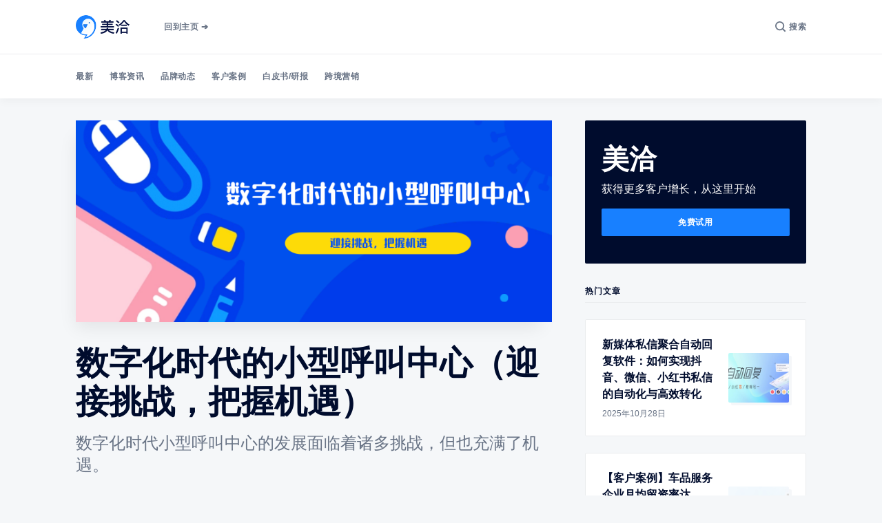

--- FILE ---
content_type: application/javascript; charset=utf-8
request_url: https://link.mstatik.com/assets/main.js?t=1769319335646?plugin=true
body_size: 244528
content:
var qL=Object.defineProperty;var CS=Pt=>{throw TypeError(Pt)};var YL=(Pt,Ht,mn)=>Ht in Pt?qL(Pt,Ht,{enumerable:!0,configurable:!0,writable:!0,value:mn}):Pt[Ht]=mn;var Jr=(Pt,Ht,mn)=>YL(Pt,typeof Ht!="symbol"?Ht+"":Ht,mn),e2=(Pt,Ht,mn)=>Ht.has(Pt)||CS("Cannot "+mn);var Ga=(Pt,Ht,mn)=>(e2(Pt,Ht,"read from private field"),mn?mn.call(Pt):Ht.get(Pt)),Ss=(Pt,Ht,mn)=>Ht.has(Pt)?CS("Cannot add the same private member more than once"):Ht instanceof WeakSet?Ht.add(Pt):Ht.set(Pt,mn),Ti=(Pt,Ht,mn,i0)=>(e2(Pt,Ht,"write to private field"),i0?i0.call(Pt,mn):Ht.set(Pt,mn),mn),_S=(Pt,Ht,mn)=>(e2(Pt,Ht,"access private method"),mn);(function(){var ko,Dc,Lc,jc,Ep,AS,kc,zc;function Pt(e,r){for(var a=0;a<r.length;a++){const o=r[a];if(typeof o!="string"&&!Array.isArray(o)){for(const s in o)if(s!=="default"&&!(s in e)){const f=Object.getOwnPropertyDescriptor(o,s);f&&Object.defineProperty(e,s,f.get?f:{enumerable:!0,get:()=>o[s]})}}}return Object.freeze(Object.defineProperty(e,Symbol.toStringTag,{value:"Module"}))}const Ht="1b9bf35b81d6bc6de148033c7035499e";function mn(e,r){return function(){return e.apply(r,arguments)}}const{toString:i0}=Object.prototype,{getPrototypeOf:Ig}=Object,{iterator:o0,toStringTag:t2}=Symbol,l0=(e=>r=>{const a=i0.call(r);return e[a]||(e[a]=a.slice(8,-1).toLowerCase())})(Object.create(null)),Va=e=>(e=e.toLowerCase(),r=>l0(r)===e),s0=e=>r=>typeof r===e,{isArray:Ju}=Array,ec=s0("undefined");function bd(e){return e!==null&&!ec(e)&&e.constructor!==null&&!ec(e.constructor)&&Dr(e.constructor.isBuffer)&&e.constructor.isBuffer(e)}const n2=Va("ArrayBuffer");function TS(e){let r;return typeof ArrayBuffer<"u"&&ArrayBuffer.isView?r=ArrayBuffer.isView(e):r=e&&e.buffer&&n2(e.buffer),r}const OS=s0("string"),Dr=s0("function"),r2=s0("number"),xd=e=>e!==null&&typeof e=="object",NS=e=>e===!0||e===!1,u0=e=>{if(l0(e)!=="object")return!1;const r=Ig(e);return(r===null||r===Object.prototype||Object.getPrototypeOf(r)===null)&&!(t2 in e)&&!(o0 in e)},MS=e=>{if(!xd(e)||bd(e))return!1;try{return Object.keys(e).length===0&&Object.getPrototypeOf(e)===Object.prototype}catch{return!1}},DS=Va("Date"),LS=Va("File"),jS=Va("Blob"),kS=Va("FileList"),zS=e=>xd(e)&&Dr(e.pipe),PS=e=>{let r;return e&&(typeof FormData=="function"&&e instanceof FormData||Dr(e.append)&&((r=l0(e))==="formdata"||r==="object"&&Dr(e.toString)&&e.toString()==="[object FormData]"))},HS=Va("URLSearchParams"),[US,BS,IS,FS]=["ReadableStream","Request","Response","Headers"].map(Va),GS=e=>e.trim?e.trim():e.replace(/^[\s\uFEFF\xA0]+|[\s\uFEFF\xA0]+$/g,"");function wd(e,r,{allOwnKeys:a=!1}={}){if(e===null||typeof e>"u")return;let o,s;if(typeof e!="object"&&(e=[e]),Ju(e))for(o=0,s=e.length;o<s;o++)r.call(null,e[o],o,e);else{if(bd(e))return;const f=a?Object.getOwnPropertyNames(e):Object.keys(e),d=f.length;let h;for(o=0;o<d;o++)h=f[o],r.call(null,e[h],h,e)}}function a2(e,r){if(bd(e))return null;r=r.toLowerCase();const a=Object.keys(e);let o=a.length,s;for(;o-- >0;)if(s=a[o],r===s.toLowerCase())return s;return null}const Es=typeof globalThis<"u"?globalThis:typeof self<"u"?self:typeof window<"u"?window:global,i2=e=>!ec(e)&&e!==Es;function Fg(){const{caseless:e,skipUndefined:r}=i2(this)&&this||{},a={},o=(s,f)=>{const d=e&&a2(a,f)||f;u0(a[d])&&u0(s)?a[d]=Fg(a[d],s):u0(s)?a[d]=Fg({},s):Ju(s)?a[d]=s.slice():(!r||!ec(s))&&(a[d]=s)};for(let s=0,f=arguments.length;s<f;s++)arguments[s]&&wd(arguments[s],o);return a}const VS=(e,r,a,{allOwnKeys:o}={})=>(wd(r,(s,f)=>{a&&Dr(s)?e[f]=mn(s,a):e[f]=s},{allOwnKeys:o}),e),qS=e=>(e.charCodeAt(0)===65279&&(e=e.slice(1)),e),YS=(e,r,a,o)=>{e.prototype=Object.create(r.prototype,o),e.prototype.constructor=e,Object.defineProperty(e,"super",{value:r.prototype}),a&&Object.assign(e.prototype,a)},WS=(e,r,a,o)=>{let s,f,d;const h={};if(r=r||{},e==null)return r;do{for(s=Object.getOwnPropertyNames(e),f=s.length;f-- >0;)d=s[f],(!o||o(d,e,r))&&!h[d]&&(r[d]=e[d],h[d]=!0);e=a!==!1&&Ig(e)}while(e&&(!a||a(e,r))&&e!==Object.prototype);return r},XS=(e,r,a)=>{e=String(e),(a===void 0||a>e.length)&&(a=e.length),a-=r.length;const o=e.indexOf(r,a);return o!==-1&&o===a},ZS=e=>{if(!e)return null;if(Ju(e))return e;let r=e.length;if(!r2(r))return null;const a=new Array(r);for(;r-- >0;)a[r]=e[r];return a},QS=(e=>r=>e&&r instanceof e)(typeof Uint8Array<"u"&&Ig(Uint8Array)),$S=(e,r)=>{const o=(e&&e[o0]).call(e);let s;for(;(s=o.next())&&!s.done;){const f=s.value;r.call(e,f[0],f[1])}},KS=(e,r)=>{let a;const o=[];for(;(a=e.exec(r))!==null;)o.push(a);return o},JS=Va("HTMLFormElement"),eE=e=>e.toLowerCase().replace(/[-_\s]([a-z\d])(\w*)/g,function(a,o,s){return o.toUpperCase()+s}),o2=(({hasOwnProperty:e})=>(r,a)=>e.call(r,a))(Object.prototype),tE=Va("RegExp"),l2=(e,r)=>{const a=Object.getOwnPropertyDescriptors(e),o={};wd(a,(s,f)=>{let d;(d=r(s,f,e))!==!1&&(o[f]=d||s)}),Object.defineProperties(e,o)},nE=e=>{l2(e,(r,a)=>{if(Dr(e)&&["arguments","caller","callee"].indexOf(a)!==-1)return!1;const o=e[a];if(Dr(o)){if(r.enumerable=!1,"writable"in r){r.writable=!1;return}r.set||(r.set=()=>{throw Error("Can not rewrite read-only method '"+a+"'")})}})},rE=(e,r)=>{const a={},o=s=>{s.forEach(f=>{a[f]=!0})};return Ju(e)?o(e):o(String(e).split(r)),a},aE=()=>{},iE=(e,r)=>e!=null&&Number.isFinite(e=+e)?e:r;function oE(e){return!!(e&&Dr(e.append)&&e[t2]==="FormData"&&e[o0])}const lE=e=>{const r=new Array(10),a=(o,s)=>{if(xd(o)){if(r.indexOf(o)>=0)return;if(bd(o))return o;if(!("toJSON"in o)){r[s]=o;const f=Ju(o)?[]:{};return wd(o,(d,h)=>{const p=a(d,s+1);!ec(p)&&(f[h]=p)}),r[s]=void 0,f}}return o};return a(e,0)},sE=Va("AsyncFunction"),uE=e=>e&&(xd(e)||Dr(e))&&Dr(e.then)&&Dr(e.catch),s2=((e,r)=>e?setImmediate:r?((a,o)=>(Es.addEventListener("message",({source:s,data:f})=>{s===Es&&f===a&&o.length&&o.shift()()},!1),s=>{o.push(s),Es.postMessage(a,"*")}))(`axios@${Math.random()}`,[]):a=>setTimeout(a))(typeof setImmediate=="function",Dr(Es.postMessage)),cE=typeof queueMicrotask<"u"?queueMicrotask.bind(Es):typeof process<"u"&&process.nextTick||s2,re={isArray:Ju,isArrayBuffer:n2,isBuffer:bd,isFormData:PS,isArrayBufferView:TS,isString:OS,isNumber:r2,isBoolean:NS,isObject:xd,isPlainObject:u0,isEmptyObject:MS,isReadableStream:US,isRequest:BS,isResponse:IS,isHeaders:FS,isUndefined:ec,isDate:DS,isFile:LS,isBlob:jS,isRegExp:tE,isFunction:Dr,isStream:zS,isURLSearchParams:HS,isTypedArray:QS,isFileList:kS,forEach:wd,merge:Fg,extend:VS,trim:GS,stripBOM:qS,inherits:YS,toFlatObject:WS,kindOf:l0,kindOfTest:Va,endsWith:XS,toArray:ZS,forEachEntry:$S,matchAll:KS,isHTMLForm:JS,hasOwnProperty:o2,hasOwnProp:o2,reduceDescriptors:l2,freezeMethods:nE,toObjectSet:rE,toCamelCase:eE,noop:aE,toFiniteNumber:iE,findKey:a2,global:Es,isContextDefined:i2,isSpecCompliantForm:oE,toJSONObject:lE,isAsyncFn:sE,isThenable:uE,setImmediate:s2,asap:cE,isIterable:e=>e!=null&&Dr(e[o0])};function Qe(e,r,a,o,s){Error.call(this),Error.captureStackTrace?Error.captureStackTrace(this,this.constructor):this.stack=new Error().stack,this.message=e,this.name="AxiosError",r&&(this.code=r),a&&(this.config=a),o&&(this.request=o),s&&(this.response=s,this.status=s.status?s.status:null)}re.inherits(Qe,Error,{toJSON:function(){return{message:this.message,name:this.name,description:this.description,number:this.number,fileName:this.fileName,lineNumber:this.lineNumber,columnNumber:this.columnNumber,stack:this.stack,config:re.toJSONObject(this.config),code:this.code,status:this.status}}});const u2=Qe.prototype,c2={};["ERR_BAD_OPTION_VALUE","ERR_BAD_OPTION","ECONNABORTED","ETIMEDOUT","ERR_NETWORK","ERR_FR_TOO_MANY_REDIRECTS","ERR_DEPRECATED","ERR_BAD_RESPONSE","ERR_BAD_REQUEST","ERR_CANCELED","ERR_NOT_SUPPORT","ERR_INVALID_URL"].forEach(e=>{c2[e]={value:e}}),Object.defineProperties(Qe,c2),Object.defineProperty(u2,"isAxiosError",{value:!0}),Qe.from=(e,r,a,o,s,f)=>{const d=Object.create(u2);re.toFlatObject(e,d,function(b){return b!==Error.prototype},v=>v!=="isAxiosError");const h=e&&e.message?e.message:"Error",p=r==null&&e?e.code:r;return Qe.call(d,h,p,a,o,s),e&&d.cause==null&&Object.defineProperty(d,"cause",{value:e,configurable:!0}),d.name=e&&e.name||"Error",f&&Object.assign(d,f),d};const fE=null;function Gg(e){return re.isPlainObject(e)||re.isArray(e)}function f2(e){return re.endsWith(e,"[]")?e.slice(0,-2):e}function d2(e,r,a){return e?e.concat(r).map(function(s,f){return s=f2(s),!a&&f?"["+s+"]":s}).join(a?".":""):r}function dE(e){return re.isArray(e)&&!e.some(Gg)}const hE=re.toFlatObject(re,{},null,function(r){return/^is[A-Z]/.test(r)});function c0(e,r,a){if(!re.isObject(e))throw new TypeError("target must be an object");r=r||new FormData,a=re.toFlatObject(a,{metaTokens:!0,dots:!1,indexes:!1},!1,function(N,T){return!re.isUndefined(T[N])});const o=a.metaTokens,s=a.visitor||b,f=a.dots,d=a.indexes,p=(a.Blob||typeof Blob<"u"&&Blob)&&re.isSpecCompliantForm(r);if(!re.isFunction(s))throw new TypeError("visitor must be a function");function v(A){if(A===null)return"";if(re.isDate(A))return A.toISOString();if(re.isBoolean(A))return A.toString();if(!p&&re.isBlob(A))throw new Qe("Blob is not supported. Use a Buffer instead.");return re.isArrayBuffer(A)||re.isTypedArray(A)?p&&typeof Blob=="function"?new Blob([A]):Buffer.from(A):A}function b(A,N,T){let j=A;if(A&&!T&&typeof A=="object"){if(re.endsWith(N,"{}"))N=o?N:N.slice(0,-2),A=JSON.stringify(A);else if(re.isArray(A)&&dE(A)||(re.isFileList(A)||re.endsWith(N,"[]"))&&(j=re.toArray(A)))return N=f2(N),j.forEach(function(z,B){!(re.isUndefined(z)||z===null)&&r.append(d===!0?d2([N],B,f):d===null?N:N+"[]",v(z))}),!1}return Gg(A)?!0:(r.append(d2(T,N,f),v(A)),!1)}const x=[],R=Object.assign(hE,{defaultVisitor:b,convertValue:v,isVisitable:Gg});function E(A,N){if(!re.isUndefined(A)){if(x.indexOf(A)!==-1)throw Error("Circular reference detected in "+N.join("."));x.push(A),re.forEach(A,function(j,P){(!(re.isUndefined(j)||j===null)&&s.call(r,j,re.isString(P)?P.trim():P,N,R))===!0&&E(j,N?N.concat(P):[P])}),x.pop()}}if(!re.isObject(e))throw new TypeError("data must be an object");return E(e),r}function h2(e){const r={"!":"%21","'":"%27","(":"%28",")":"%29","~":"%7E","%20":"+","%00":"\0"};return encodeURIComponent(e).replace(/[!'()~]|%20|%00/g,function(o){return r[o]})}function Vg(e,r){this._pairs=[],e&&c0(e,this,r)}const m2=Vg.prototype;m2.append=function(r,a){this._pairs.push([r,a])},m2.toString=function(r){const a=r?function(o){return r.call(this,o,h2)}:h2;return this._pairs.map(function(s){return a(s[0])+"="+a(s[1])},"").join("&")};function mE(e){return encodeURIComponent(e).replace(/%3A/gi,":").replace(/%24/g,"$").replace(/%2C/gi,",").replace(/%20/g,"+")}function p2(e,r,a){if(!r)return e;const o=a&&a.encode||mE;re.isFunction(a)&&(a={serialize:a});const s=a&&a.serialize;let f;if(s?f=s(r,a):f=re.isURLSearchParams(r)?r.toString():new Vg(r,a).toString(o),f){const d=e.indexOf("#");d!==-1&&(e=e.slice(0,d)),e+=(e.indexOf("?")===-1?"?":"&")+f}return e}class g2{constructor(){this.handlers=[]}use(r,a,o){return this.handlers.push({fulfilled:r,rejected:a,synchronous:o?o.synchronous:!1,runWhen:o?o.runWhen:null}),this.handlers.length-1}eject(r){this.handlers[r]&&(this.handlers[r]=null)}clear(){this.handlers&&(this.handlers=[])}forEach(r){re.forEach(this.handlers,function(o){o!==null&&r(o)})}}const v2={silentJSONParsing:!0,forcedJSONParsing:!0,clarifyTimeoutError:!1},pE={isBrowser:!0,classes:{URLSearchParams:typeof URLSearchParams<"u"?URLSearchParams:Vg,FormData:typeof FormData<"u"?FormData:null,Blob:typeof Blob<"u"?Blob:null},protocols:["http","https","file","blob","url","data"]},qg=typeof window<"u"&&typeof document<"u",Yg=typeof navigator=="object"&&navigator||void 0,gE=qg&&(!Yg||["ReactNative","NativeScript","NS"].indexOf(Yg.product)<0),vE=typeof WorkerGlobalScope<"u"&&self instanceof WorkerGlobalScope&&typeof self.importScripts=="function",yE=qg&&window.location.href||"http://localhost",Un={...Object.freeze(Object.defineProperty({__proto__:null,hasBrowserEnv:qg,hasStandardBrowserEnv:gE,hasStandardBrowserWebWorkerEnv:vE,navigator:Yg,origin:yE},Symbol.toStringTag,{value:"Module"})),...pE};function bE(e,r){return c0(e,new Un.classes.URLSearchParams,{visitor:function(a,o,s,f){return Un.isNode&&re.isBuffer(a)?(this.append(o,a.toString("base64")),!1):f.defaultVisitor.apply(this,arguments)},...r})}function xE(e){return re.matchAll(/\w+|\[(\w*)]/g,e).map(r=>r[0]==="[]"?"":r[1]||r[0])}function wE(e){const r={},a=Object.keys(e);let o;const s=a.length;let f;for(o=0;o<s;o++)f=a[o],r[f]=e[f];return r}function y2(e){function r(a,o,s,f){let d=a[f++];if(d==="__proto__")return!0;const h=Number.isFinite(+d),p=f>=a.length;return d=!d&&re.isArray(s)?s.length:d,p?(re.hasOwnProp(s,d)?s[d]=[s[d],o]:s[d]=o,!h):((!s[d]||!re.isObject(s[d]))&&(s[d]=[]),r(a,o,s[d],f)&&re.isArray(s[d])&&(s[d]=wE(s[d])),!h)}if(re.isFormData(e)&&re.isFunction(e.entries)){const a={};return re.forEachEntry(e,(o,s)=>{r(xE(o),s,a,0)}),a}return null}function SE(e,r,a){if(re.isString(e))try{return(r||JSON.parse)(e),re.trim(e)}catch(o){if(o.name!=="SyntaxError")throw o}return(a||JSON.stringify)(e)}const Sd={transitional:v2,adapter:["xhr","http","fetch"],transformRequest:[function(r,a){const o=a.getContentType()||"",s=o.indexOf("application/json")>-1,f=re.isObject(r);if(f&&re.isHTMLForm(r)&&(r=new FormData(r)),re.isFormData(r))return s?JSON.stringify(y2(r)):r;if(re.isArrayBuffer(r)||re.isBuffer(r)||re.isStream(r)||re.isFile(r)||re.isBlob(r)||re.isReadableStream(r))return r;if(re.isArrayBufferView(r))return r.buffer;if(re.isURLSearchParams(r))return a.setContentType("application/x-www-form-urlencoded;charset=utf-8",!1),r.toString();let h;if(f){if(o.indexOf("application/x-www-form-urlencoded")>-1)return bE(r,this.formSerializer).toString();if((h=re.isFileList(r))||o.indexOf("multipart/form-data")>-1){const p=this.env&&this.env.FormData;return c0(h?{"files[]":r}:r,p&&new p,this.formSerializer)}}return f||s?(a.setContentType("application/json",!1),SE(r)):r}],transformResponse:[function(r){const a=this.transitional||Sd.transitional,o=a&&a.forcedJSONParsing,s=this.responseType==="json";if(re.isResponse(r)||re.isReadableStream(r))return r;if(r&&re.isString(r)&&(o&&!this.responseType||s)){const d=!(a&&a.silentJSONParsing)&&s;try{return JSON.parse(r,this.parseReviver)}catch(h){if(d)throw h.name==="SyntaxError"?Qe.from(h,Qe.ERR_BAD_RESPONSE,this,null,this.response):h}}return r}],timeout:0,xsrfCookieName:"XSRF-TOKEN",xsrfHeaderName:"X-XSRF-TOKEN",maxContentLength:-1,maxBodyLength:-1,env:{FormData:Un.classes.FormData,Blob:Un.classes.Blob},validateStatus:function(r){return r>=200&&r<300},headers:{common:{Accept:"application/json, text/plain, */*","Content-Type":void 0}}};re.forEach(["delete","get","head","post","put","patch"],e=>{Sd.headers[e]={}});const EE=re.toObjectSet(["age","authorization","content-length","content-type","etag","expires","from","host","if-modified-since","if-unmodified-since","last-modified","location","max-forwards","proxy-authorization","referer","retry-after","user-agent"]),CE=e=>{const r={};let a,o,s;return e&&e.split(`
`).forEach(function(d){s=d.indexOf(":"),a=d.substring(0,s).trim().toLowerCase(),o=d.substring(s+1).trim(),!(!a||r[a]&&EE[a])&&(a==="set-cookie"?r[a]?r[a].push(o):r[a]=[o]:r[a]=r[a]?r[a]+", "+o:o)}),r},b2=Symbol("internals");function Ed(e){return e&&String(e).trim().toLowerCase()}function f0(e){return e===!1||e==null?e:re.isArray(e)?e.map(f0):String(e)}function _E(e){const r=Object.create(null),a=/([^\s,;=]+)\s*(?:=\s*([^,;]+))?/g;let o;for(;o=a.exec(e);)r[o[1]]=o[2];return r}const RE=e=>/^[-_a-zA-Z0-9^`|~,!#$%&'*+.]+$/.test(e.trim());function Wg(e,r,a,o,s){if(re.isFunction(o))return o.call(this,r,a);if(s&&(r=a),!!re.isString(r)){if(re.isString(o))return r.indexOf(o)!==-1;if(re.isRegExp(o))return o.test(r)}}function AE(e){return e.trim().toLowerCase().replace(/([a-z\d])(\w*)/g,(r,a,o)=>a.toUpperCase()+o)}function TE(e,r){const a=re.toCamelCase(" "+r);["get","set","has"].forEach(o=>{Object.defineProperty(e,o+a,{value:function(s,f,d){return this[o].call(this,r,s,f,d)},configurable:!0})})}let Lr=class{constructor(r){r&&this.set(r)}set(r,a,o){const s=this;function f(h,p,v){const b=Ed(p);if(!b)throw new Error("header name must be a non-empty string");const x=re.findKey(s,b);(!x||s[x]===void 0||v===!0||v===void 0&&s[x]!==!1)&&(s[x||p]=f0(h))}const d=(h,p)=>re.forEach(h,(v,b)=>f(v,b,p));if(re.isPlainObject(r)||r instanceof this.constructor)d(r,a);else if(re.isString(r)&&(r=r.trim())&&!RE(r))d(CE(r),a);else if(re.isObject(r)&&re.isIterable(r)){let h={},p,v;for(const b of r){if(!re.isArray(b))throw TypeError("Object iterator must return a key-value pair");h[v=b[0]]=(p=h[v])?re.isArray(p)?[...p,b[1]]:[p,b[1]]:b[1]}d(h,a)}else r!=null&&f(a,r,o);return this}get(r,a){if(r=Ed(r),r){const o=re.findKey(this,r);if(o){const s=this[o];if(!a)return s;if(a===!0)return _E(s);if(re.isFunction(a))return a.call(this,s,o);if(re.isRegExp(a))return a.exec(s);throw new TypeError("parser must be boolean|regexp|function")}}}has(r,a){if(r=Ed(r),r){const o=re.findKey(this,r);return!!(o&&this[o]!==void 0&&(!a||Wg(this,this[o],o,a)))}return!1}delete(r,a){const o=this;let s=!1;function f(d){if(d=Ed(d),d){const h=re.findKey(o,d);h&&(!a||Wg(o,o[h],h,a))&&(delete o[h],s=!0)}}return re.isArray(r)?r.forEach(f):f(r),s}clear(r){const a=Object.keys(this);let o=a.length,s=!1;for(;o--;){const f=a[o];(!r||Wg(this,this[f],f,r,!0))&&(delete this[f],s=!0)}return s}normalize(r){const a=this,o={};return re.forEach(this,(s,f)=>{const d=re.findKey(o,f);if(d){a[d]=f0(s),delete a[f];return}const h=r?AE(f):String(f).trim();h!==f&&delete a[f],a[h]=f0(s),o[h]=!0}),this}concat(...r){return this.constructor.concat(this,...r)}toJSON(r){const a=Object.create(null);return re.forEach(this,(o,s)=>{o!=null&&o!==!1&&(a[s]=r&&re.isArray(o)?o.join(", "):o)}),a}[Symbol.iterator](){return Object.entries(this.toJSON())[Symbol.iterator]()}toString(){return Object.entries(this.toJSON()).map(([r,a])=>r+": "+a).join(`
`)}getSetCookie(){return this.get("set-cookie")||[]}get[Symbol.toStringTag](){return"AxiosHeaders"}static from(r){return r instanceof this?r:new this(r)}static concat(r,...a){const o=new this(r);return a.forEach(s=>o.set(s)),o}static accessor(r){const o=(this[b2]=this[b2]={accessors:{}}).accessors,s=this.prototype;function f(d){const h=Ed(d);o[h]||(TE(s,d),o[h]=!0)}return re.isArray(r)?r.forEach(f):f(r),this}};Lr.accessor(["Content-Type","Content-Length","Accept","Accept-Encoding","User-Agent","Authorization"]),re.reduceDescriptors(Lr.prototype,({value:e},r)=>{let a=r[0].toUpperCase()+r.slice(1);return{get:()=>e,set(o){this[a]=o}}}),re.freezeMethods(Lr);function Xg(e,r){const a=this||Sd,o=r||a,s=Lr.from(o.headers);let f=o.data;return re.forEach(e,function(h){f=h.call(a,f,s.normalize(),r?r.status:void 0)}),s.normalize(),f}function x2(e){return!!(e&&e.__CANCEL__)}function tc(e,r,a){Qe.call(this,e??"canceled",Qe.ERR_CANCELED,r,a),this.name="CanceledError"}re.inherits(tc,Qe,{__CANCEL__:!0});function w2(e,r,a){const o=a.config.validateStatus;!a.status||!o||o(a.status)?e(a):r(new Qe("Request failed with status code "+a.status,[Qe.ERR_BAD_REQUEST,Qe.ERR_BAD_RESPONSE][Math.floor(a.status/100)-4],a.config,a.request,a))}function OE(e){const r=/^([-+\w]{1,25})(:?\/\/|:)/.exec(e);return r&&r[1]||""}function NE(e,r){e=e||10;const a=new Array(e),o=new Array(e);let s=0,f=0,d;return r=r!==void 0?r:1e3,function(p){const v=Date.now(),b=o[f];d||(d=v),a[s]=p,o[s]=v;let x=f,R=0;for(;x!==s;)R+=a[x++],x=x%e;if(s=(s+1)%e,s===f&&(f=(f+1)%e),v-d<r)return;const E=b&&v-b;return E?Math.round(R*1e3/E):void 0}}function ME(e,r){let a=0,o=1e3/r,s,f;const d=(v,b=Date.now())=>{a=b,s=null,f&&(clearTimeout(f),f=null),e(...v)};return[(...v)=>{const b=Date.now(),x=b-a;x>=o?d(v,b):(s=v,f||(f=setTimeout(()=>{f=null,d(s)},o-x)))},()=>s&&d(s)]}const d0=(e,r,a=3)=>{let o=0;const s=NE(50,250);return ME(f=>{const d=f.loaded,h=f.lengthComputable?f.total:void 0,p=d-o,v=s(p),b=d<=h;o=d;const x={loaded:d,total:h,progress:h?d/h:void 0,bytes:p,rate:v||void 0,estimated:v&&h&&b?(h-d)/v:void 0,event:f,lengthComputable:h!=null,[r?"download":"upload"]:!0};e(x)},a)},S2=(e,r)=>{const a=e!=null;return[o=>r[0]({lengthComputable:a,total:e,loaded:o}),r[1]]},E2=e=>(...r)=>re.asap(()=>e(...r)),DE=Un.hasStandardBrowserEnv?((e,r)=>a=>(a=new URL(a,Un.origin),e.protocol===a.protocol&&e.host===a.host&&(r||e.port===a.port)))(new URL(Un.origin),Un.navigator&&/(msie|trident)/i.test(Un.navigator.userAgent)):()=>!0,LE=Un.hasStandardBrowserEnv?{write(e,r,a,o,s,f,d){if(typeof document>"u")return;const h=[`${e}=${encodeURIComponent(r)}`];re.isNumber(a)&&h.push(`expires=${new Date(a).toUTCString()}`),re.isString(o)&&h.push(`path=${o}`),re.isString(s)&&h.push(`domain=${s}`),f===!0&&h.push("secure"),re.isString(d)&&h.push(`SameSite=${d}`),document.cookie=h.join("; ")},read(e){if(typeof document>"u")return null;const r=document.cookie.match(new RegExp("(?:^|; )"+e+"=([^;]*)"));return r?decodeURIComponent(r[1]):null},remove(e){this.write(e,"",Date.now()-864e5,"/")}}:{write(){},read(){return null},remove(){}};function jE(e){return/^([a-z][a-z\d+\-.]*:)?\/\//i.test(e)}function kE(e,r){return r?e.replace(/\/?\/$/,"")+"/"+r.replace(/^\/+/,""):e}function C2(e,r,a){let o=!jE(r);return e&&(o||a==!1)?kE(e,r):r}const _2=e=>e instanceof Lr?{...e}:e;function Cs(e,r){r=r||{};const a={};function o(v,b,x,R){return re.isPlainObject(v)&&re.isPlainObject(b)?re.merge.call({caseless:R},v,b):re.isPlainObject(b)?re.merge({},b):re.isArray(b)?b.slice():b}function s(v,b,x,R){if(re.isUndefined(b)){if(!re.isUndefined(v))return o(void 0,v,x,R)}else return o(v,b,x,R)}function f(v,b){if(!re.isUndefined(b))return o(void 0,b)}function d(v,b){if(re.isUndefined(b)){if(!re.isUndefined(v))return o(void 0,v)}else return o(void 0,b)}function h(v,b,x){if(x in r)return o(v,b);if(x in e)return o(void 0,v)}const p={url:f,method:f,data:f,baseURL:d,transformRequest:d,transformResponse:d,paramsSerializer:d,timeout:d,timeoutMessage:d,withCredentials:d,withXSRFToken:d,adapter:d,responseType:d,xsrfCookieName:d,xsrfHeaderName:d,onUploadProgress:d,onDownloadProgress:d,decompress:d,maxContentLength:d,maxBodyLength:d,beforeRedirect:d,transport:d,httpAgent:d,httpsAgent:d,cancelToken:d,socketPath:d,responseEncoding:d,validateStatus:h,headers:(v,b,x)=>s(_2(v),_2(b),x,!0)};return re.forEach(Object.keys({...e,...r}),function(b){const x=p[b]||s,R=x(e[b],r[b],b);re.isUndefined(R)&&x!==h||(a[b]=R)}),a}const R2=e=>{const r=Cs({},e);let{data:a,withXSRFToken:o,xsrfHeaderName:s,xsrfCookieName:f,headers:d,auth:h}=r;if(r.headers=d=Lr.from(d),r.url=p2(C2(r.baseURL,r.url,r.allowAbsoluteUrls),e.params,e.paramsSerializer),h&&d.set("Authorization","Basic "+btoa((h.username||"")+":"+(h.password?unescape(encodeURIComponent(h.password)):""))),re.isFormData(a)){if(Un.hasStandardBrowserEnv||Un.hasStandardBrowserWebWorkerEnv)d.setContentType(void 0);else if(re.isFunction(a.getHeaders)){const p=a.getHeaders(),v=["content-type","content-length"];Object.entries(p).forEach(([b,x])=>{v.includes(b.toLowerCase())&&d.set(b,x)})}}if(Un.hasStandardBrowserEnv&&(o&&re.isFunction(o)&&(o=o(r)),o||o!==!1&&DE(r.url))){const p=s&&f&&LE.read(f);p&&d.set(s,p)}return r},zE=typeof XMLHttpRequest<"u"&&function(e){return new Promise(function(a,o){const s=R2(e);let f=s.data;const d=Lr.from(s.headers).normalize();let{responseType:h,onUploadProgress:p,onDownloadProgress:v}=s,b,x,R,E,A;function N(){E&&E(),A&&A(),s.cancelToken&&s.cancelToken.unsubscribe(b),s.signal&&s.signal.removeEventListener("abort",b)}let T=new XMLHttpRequest;T.open(s.method.toUpperCase(),s.url,!0),T.timeout=s.timeout;function j(){if(!T)return;const z=Lr.from("getAllResponseHeaders"in T&&T.getAllResponseHeaders()),L={data:!h||h==="text"||h==="json"?T.responseText:T.response,status:T.status,statusText:T.statusText,headers:z,config:e,request:T};w2(function(H){a(H),N()},function(H){o(H),N()},L),T=null}"onloadend"in T?T.onloadend=j:T.onreadystatechange=function(){!T||T.readyState!==4||T.status===0&&!(T.responseURL&&T.responseURL.indexOf("file:")===0)||setTimeout(j)},T.onabort=function(){T&&(o(new Qe("Request aborted",Qe.ECONNABORTED,e,T)),T=null)},T.onerror=function(B){const L=B&&B.message?B.message:"Network Error",U=new Qe(L,Qe.ERR_NETWORK,e,T);U.event=B||null,o(U),T=null},T.ontimeout=function(){let B=s.timeout?"timeout of "+s.timeout+"ms exceeded":"timeout exceeded";const L=s.transitional||v2;s.timeoutErrorMessage&&(B=s.timeoutErrorMessage),o(new Qe(B,L.clarifyTimeoutError?Qe.ETIMEDOUT:Qe.ECONNABORTED,e,T)),T=null},f===void 0&&d.setContentType(null),"setRequestHeader"in T&&re.forEach(d.toJSON(),function(B,L){T.setRequestHeader(L,B)}),re.isUndefined(s.withCredentials)||(T.withCredentials=!!s.withCredentials),h&&h!=="json"&&(T.responseType=s.responseType),v&&([R,A]=d0(v,!0),T.addEventListener("progress",R)),p&&T.upload&&([x,E]=d0(p),T.upload.addEventListener("progress",x),T.upload.addEventListener("loadend",E)),(s.cancelToken||s.signal)&&(b=z=>{T&&(o(!z||z.type?new tc(null,e,T):z),T.abort(),T=null)},s.cancelToken&&s.cancelToken.subscribe(b),s.signal&&(s.signal.aborted?b():s.signal.addEventListener("abort",b)));const P=OE(s.url);if(P&&Un.protocols.indexOf(P)===-1){o(new Qe("Unsupported protocol "+P+":",Qe.ERR_BAD_REQUEST,e));return}T.send(f||null)})},PE=(e,r)=>{const{length:a}=e=e?e.filter(Boolean):[];if(r||a){let o=new AbortController,s;const f=function(v){if(!s){s=!0,h();const b=v instanceof Error?v:this.reason;o.abort(b instanceof Qe?b:new tc(b instanceof Error?b.message:b))}};let d=r&&setTimeout(()=>{d=null,f(new Qe(`timeout ${r} of ms exceeded`,Qe.ETIMEDOUT))},r);const h=()=>{e&&(d&&clearTimeout(d),d=null,e.forEach(v=>{v.unsubscribe?v.unsubscribe(f):v.removeEventListener("abort",f)}),e=null)};e.forEach(v=>v.addEventListener("abort",f));const{signal:p}=o;return p.unsubscribe=()=>re.asap(h),p}},HE=function*(e,r){let a=e.byteLength;if(a<r){yield e;return}let o=0,s;for(;o<a;)s=o+r,yield e.slice(o,s),o=s},UE=async function*(e,r){for await(const a of BE(e))yield*HE(a,r)},BE=async function*(e){if(e[Symbol.asyncIterator]){yield*e;return}const r=e.getReader();try{for(;;){const{done:a,value:o}=await r.read();if(a)break;yield o}}finally{await r.cancel()}},A2=(e,r,a,o)=>{const s=UE(e,r);let f=0,d,h=p=>{d||(d=!0,o&&o(p))};return new ReadableStream({async pull(p){try{const{done:v,value:b}=await s.next();if(v){h(),p.close();return}let x=b.byteLength;if(a){let R=f+=x;a(R)}p.enqueue(new Uint8Array(b))}catch(v){throw h(v),v}},cancel(p){return h(p),s.return()}},{highWaterMark:2})},T2=64*1024,{isFunction:h0}=re,IE=(({Request:e,Response:r})=>({Request:e,Response:r}))(re.global),{ReadableStream:O2,TextEncoder:N2}=re.global,M2=(e,...r)=>{try{return!!e(...r)}catch{return!1}},FE=e=>{e=re.merge.call({skipUndefined:!0},IE,e);const{fetch:r,Request:a,Response:o}=e,s=r?h0(r):typeof fetch=="function",f=h0(a),d=h0(o);if(!s)return!1;const h=s&&h0(O2),p=s&&(typeof N2=="function"?(A=>N=>A.encode(N))(new N2):async A=>new Uint8Array(await new a(A).arrayBuffer())),v=f&&h&&M2(()=>{let A=!1;const N=new a(Un.origin,{body:new O2,method:"POST",get duplex(){return A=!0,"half"}}).headers.has("Content-Type");return A&&!N}),b=d&&h&&M2(()=>re.isReadableStream(new o("").body)),x={stream:b&&(A=>A.body)};s&&["text","arrayBuffer","blob","formData","stream"].forEach(A=>{!x[A]&&(x[A]=(N,T)=>{let j=N&&N[A];if(j)return j.call(N);throw new Qe(`Response type '${A}' is not supported`,Qe.ERR_NOT_SUPPORT,T)})});const R=async A=>{if(A==null)return 0;if(re.isBlob(A))return A.size;if(re.isSpecCompliantForm(A))return(await new a(Un.origin,{method:"POST",body:A}).arrayBuffer()).byteLength;if(re.isArrayBufferView(A)||re.isArrayBuffer(A))return A.byteLength;if(re.isURLSearchParams(A)&&(A=A+""),re.isString(A))return(await p(A)).byteLength},E=async(A,N)=>{const T=re.toFiniteNumber(A.getContentLength());return T??R(N)};return async A=>{let{url:N,method:T,data:j,signal:P,cancelToken:z,timeout:B,onDownloadProgress:L,onUploadProgress:U,responseType:H,headers:W,withCredentials:$="same-origin",fetchOptions:ce}=R2(A),xe=r||fetch;H=H?(H+"").toLowerCase():"text";let fe=PE([P,z&&z.toAbortSignal()],B),Ae=null;const ye=fe&&fe.unsubscribe&&(()=>{fe.unsubscribe()});let _e;try{if(U&&v&&T!=="get"&&T!=="head"&&(_e=await E(W,j))!==0){let I=new a(N,{method:"POST",body:j,duplex:"half"}),ee;if(re.isFormData(j)&&(ee=I.headers.get("content-type"))&&W.setContentType(ee),I.body){const[pe,ie]=S2(_e,d0(E2(U)));j=A2(I.body,T2,pe,ie)}}re.isString($)||($=$?"include":"omit");const Y=f&&"credentials"in a.prototype,oe={...ce,signal:fe,method:T.toUpperCase(),headers:W.normalize().toJSON(),body:j,duplex:"half",credentials:Y?$:void 0};Ae=f&&new a(N,oe);let me=await(f?xe(Ae,ce):xe(N,oe));const we=b&&(H==="stream"||H==="response");if(b&&(L||we&&ye)){const I={};["status","statusText","headers"].forEach(ue=>{I[ue]=me[ue]});const ee=re.toFiniteNumber(me.headers.get("content-length")),[pe,ie]=L&&S2(ee,d0(E2(L),!0))||[];me=new o(A2(me.body,T2,pe,()=>{ie&&ie(),ye&&ye()}),I)}H=H||"text";let Oe=await x[re.findKey(x,H)||"text"](me,A);return!we&&ye&&ye(),await new Promise((I,ee)=>{w2(I,ee,{data:Oe,headers:Lr.from(me.headers),status:me.status,statusText:me.statusText,config:A,request:Ae})})}catch(Y){throw ye&&ye(),Y&&Y.name==="TypeError"&&/Load failed|fetch/i.test(Y.message)?Object.assign(new Qe("Network Error",Qe.ERR_NETWORK,A,Ae),{cause:Y.cause||Y}):Qe.from(Y,Y&&Y.code,A,Ae)}}},GE=new Map,D2=e=>{let r=e&&e.env||{};const{fetch:a,Request:o,Response:s}=r,f=[o,s,a];let d=f.length,h=d,p,v,b=GE;for(;h--;)p=f[h],v=b.get(p),v===void 0&&b.set(p,v=h?new Map:FE(r)),b=v;return v};D2();const Zg={http:fE,xhr:zE,fetch:{get:D2}};re.forEach(Zg,(e,r)=>{if(e){try{Object.defineProperty(e,"name",{value:r})}catch{}Object.defineProperty(e,"adapterName",{value:r})}});const L2=e=>`- ${e}`,VE=e=>re.isFunction(e)||e===null||e===!1;function qE(e,r){e=re.isArray(e)?e:[e];const{length:a}=e;let o,s;const f={};for(let d=0;d<a;d++){o=e[d];let h;if(s=o,!VE(o)&&(s=Zg[(h=String(o)).toLowerCase()],s===void 0))throw new Qe(`Unknown adapter '${h}'`);if(s&&(re.isFunction(s)||(s=s.get(r))))break;f[h||"#"+d]=s}if(!s){const d=Object.entries(f).map(([p,v])=>`adapter ${p} `+(v===!1?"is not supported by the environment":"is not available in the build"));let h=a?d.length>1?`since :
`+d.map(L2).join(`
`):" "+L2(d[0]):"as no adapter specified";throw new Qe("There is no suitable adapter to dispatch the request "+h,"ERR_NOT_SUPPORT")}return s}const j2={getAdapter:qE,adapters:Zg};function Qg(e){if(e.cancelToken&&e.cancelToken.throwIfRequested(),e.signal&&e.signal.aborted)throw new tc(null,e)}function k2(e){return Qg(e),e.headers=Lr.from(e.headers),e.data=Xg.call(e,e.transformRequest),["post","put","patch"].indexOf(e.method)!==-1&&e.headers.setContentType("application/x-www-form-urlencoded",!1),j2.getAdapter(e.adapter||Sd.adapter,e)(e).then(function(o){return Qg(e),o.data=Xg.call(e,e.transformResponse,o),o.headers=Lr.from(o.headers),o},function(o){return x2(o)||(Qg(e),o&&o.response&&(o.response.data=Xg.call(e,e.transformResponse,o.response),o.response.headers=Lr.from(o.response.headers))),Promise.reject(o)})}const z2="1.13.2",m0={};["object","boolean","number","function","string","symbol"].forEach((e,r)=>{m0[e]=function(o){return typeof o===e||"a"+(r<1?"n ":" ")+e}});const P2={};m0.transitional=function(r,a,o){function s(f,d){return"[Axios v"+z2+"] Transitional option '"+f+"'"+d+(o?". "+o:"")}return(f,d,h)=>{if(r===!1)throw new Qe(s(d," has been removed"+(a?" in "+a:"")),Qe.ERR_DEPRECATED);return a&&!P2[d]&&(P2[d]=!0,console.warn(s(d," has been deprecated since v"+a+" and will be removed in the near future"))),r?r(f,d,h):!0}},m0.spelling=function(r){return(a,o)=>(console.warn(`${o} is likely a misspelling of ${r}`),!0)};function YE(e,r,a){if(typeof e!="object")throw new Qe("options must be an object",Qe.ERR_BAD_OPTION_VALUE);const o=Object.keys(e);let s=o.length;for(;s-- >0;){const f=o[s],d=r[f];if(d){const h=e[f],p=h===void 0||d(h,f,e);if(p!==!0)throw new Qe("option "+f+" must be "+p,Qe.ERR_BAD_OPTION_VALUE);continue}if(a!==!0)throw new Qe("Unknown option "+f,Qe.ERR_BAD_OPTION)}}const p0={assertOptions:YE,validators:m0},Oi=p0.validators;let _s=class{constructor(r){this.defaults=r||{},this.interceptors={request:new g2,response:new g2}}async request(r,a){try{return await this._request(r,a)}catch(o){if(o instanceof Error){let s={};Error.captureStackTrace?Error.captureStackTrace(s):s=new Error;const f=s.stack?s.stack.replace(/^.+\n/,""):"";try{o.stack?f&&!String(o.stack).endsWith(f.replace(/^.+\n.+\n/,""))&&(o.stack+=`
`+f):o.stack=f}catch{}}throw o}}_request(r,a){typeof r=="string"?(a=a||{},a.url=r):a=r||{},a=Cs(this.defaults,a);const{transitional:o,paramsSerializer:s,headers:f}=a;o!==void 0&&p0.assertOptions(o,{silentJSONParsing:Oi.transitional(Oi.boolean),forcedJSONParsing:Oi.transitional(Oi.boolean),clarifyTimeoutError:Oi.transitional(Oi.boolean)},!1),s!=null&&(re.isFunction(s)?a.paramsSerializer={serialize:s}:p0.assertOptions(s,{encode:Oi.function,serialize:Oi.function},!0)),a.allowAbsoluteUrls!==void 0||(this.defaults.allowAbsoluteUrls!==void 0?a.allowAbsoluteUrls=this.defaults.allowAbsoluteUrls:a.allowAbsoluteUrls=!0),p0.assertOptions(a,{baseUrl:Oi.spelling("baseURL"),withXsrfToken:Oi.spelling("withXSRFToken")},!0),a.method=(a.method||this.defaults.method||"get").toLowerCase();let d=f&&re.merge(f.common,f[a.method]);f&&re.forEach(["delete","get","head","post","put","patch","common"],A=>{delete f[A]}),a.headers=Lr.concat(d,f);const h=[];let p=!0;this.interceptors.request.forEach(function(N){typeof N.runWhen=="function"&&N.runWhen(a)===!1||(p=p&&N.synchronous,h.unshift(N.fulfilled,N.rejected))});const v=[];this.interceptors.response.forEach(function(N){v.push(N.fulfilled,N.rejected)});let b,x=0,R;if(!p){const A=[k2.bind(this),void 0];for(A.unshift(...h),A.push(...v),R=A.length,b=Promise.resolve(a);x<R;)b=b.then(A[x++],A[x++]);return b}R=h.length;let E=a;for(;x<R;){const A=h[x++],N=h[x++];try{E=A(E)}catch(T){N.call(this,T);break}}try{b=k2.call(this,E)}catch(A){return Promise.reject(A)}for(x=0,R=v.length;x<R;)b=b.then(v[x++],v[x++]);return b}getUri(r){r=Cs(this.defaults,r);const a=C2(r.baseURL,r.url,r.allowAbsoluteUrls);return p2(a,r.params,r.paramsSerializer)}};re.forEach(["delete","get","head","options"],function(r){_s.prototype[r]=function(a,o){return this.request(Cs(o||{},{method:r,url:a,data:(o||{}).data}))}}),re.forEach(["post","put","patch"],function(r){function a(o){return function(f,d,h){return this.request(Cs(h||{},{method:r,headers:o?{"Content-Type":"multipart/form-data"}:{},url:f,data:d}))}}_s.prototype[r]=a(),_s.prototype[r+"Form"]=a(!0)});let WE=class RS{constructor(r){if(typeof r!="function")throw new TypeError("executor must be a function.");let a;this.promise=new Promise(function(f){a=f});const o=this;this.promise.then(s=>{if(!o._listeners)return;let f=o._listeners.length;for(;f-- >0;)o._listeners[f](s);o._listeners=null}),this.promise.then=s=>{let f;const d=new Promise(h=>{o.subscribe(h),f=h}).then(s);return d.cancel=function(){o.unsubscribe(f)},d},r(function(f,d,h){o.reason||(o.reason=new tc(f,d,h),a(o.reason))})}throwIfRequested(){if(this.reason)throw this.reason}subscribe(r){if(this.reason){r(this.reason);return}this._listeners?this._listeners.push(r):this._listeners=[r]}unsubscribe(r){if(!this._listeners)return;const a=this._listeners.indexOf(r);a!==-1&&this._listeners.splice(a,1)}toAbortSignal(){const r=new AbortController,a=o=>{r.abort(o)};return this.subscribe(a),r.signal.unsubscribe=()=>this.unsubscribe(a),r.signal}static source(){let r;return{token:new RS(function(s){r=s}),cancel:r}}};function XE(e){return function(a){return e.apply(null,a)}}function ZE(e){return re.isObject(e)&&e.isAxiosError===!0}const $g={Continue:100,SwitchingProtocols:101,Processing:102,EarlyHints:103,Ok:200,Created:201,Accepted:202,NonAuthoritativeInformation:203,NoContent:204,ResetContent:205,PartialContent:206,MultiStatus:207,AlreadyReported:208,ImUsed:226,MultipleChoices:300,MovedPermanently:301,Found:302,SeeOther:303,NotModified:304,UseProxy:305,Unused:306,TemporaryRedirect:307,PermanentRedirect:308,BadRequest:400,Unauthorized:401,PaymentRequired:402,Forbidden:403,NotFound:404,MethodNotAllowed:405,NotAcceptable:406,ProxyAuthenticationRequired:407,RequestTimeout:408,Conflict:409,Gone:410,LengthRequired:411,PreconditionFailed:412,PayloadTooLarge:413,UriTooLong:414,UnsupportedMediaType:415,RangeNotSatisfiable:416,ExpectationFailed:417,ImATeapot:418,MisdirectedRequest:421,UnprocessableEntity:422,Locked:423,FailedDependency:424,TooEarly:425,UpgradeRequired:426,PreconditionRequired:428,TooManyRequests:429,RequestHeaderFieldsTooLarge:431,UnavailableForLegalReasons:451,InternalServerError:500,NotImplemented:501,BadGateway:502,ServiceUnavailable:503,GatewayTimeout:504,HttpVersionNotSupported:505,VariantAlsoNegotiates:506,InsufficientStorage:507,LoopDetected:508,NotExtended:510,NetworkAuthenticationRequired:511,WebServerIsDown:521,ConnectionTimedOut:522,OriginIsUnreachable:523,TimeoutOccurred:524,SslHandshakeFailed:525,InvalidSslCertificate:526};Object.entries($g).forEach(([e,r])=>{$g[r]=e});function H2(e){const r=new _s(e),a=mn(_s.prototype.request,r);return re.extend(a,_s.prototype,r,{allOwnKeys:!0}),re.extend(a,r,null,{allOwnKeys:!0}),a.create=function(s){return H2(Cs(e,s))},a}const nn=H2(Sd);nn.Axios=_s,nn.CanceledError=tc,nn.CancelToken=WE,nn.isCancel=x2,nn.VERSION=z2,nn.toFormData=c0,nn.AxiosError=Qe,nn.Cancel=nn.CanceledError,nn.all=function(r){return Promise.all(r)},nn.spread=XE,nn.isAxiosError=ZE,nn.mergeConfig=Cs,nn.AxiosHeaders=Lr,nn.formToJSON=e=>y2(re.isHTMLForm(e)?new FormData(e):e),nn.getAdapter=j2.getAdapter,nn.HttpStatusCode=$g,nn.default=nn;const{Axios:JL,AxiosError:ej,CanceledError:tj,isCancel:nj,CancelToken:rj,VERSION:aj,all:ij,Cancel:oj,isAxiosError:lj,spread:sj,toFormData:uj,AxiosHeaders:cj,HttpStatusCode:fj,formToJSON:dj,getAdapter:hj,mergeConfig:mj}=nn,U2={urlPrefix:"prisma/workbench",baseURL:"https://api-gateway.meiqia.cn",timeout:1e4,headers:{"Content-Type":"application/json"}},QE={urlPrefix:"opendock",baseURL:"https://api-gateway-ali.meiqia.cn",timeout:1e4,headers:{"Content-Type":"application/json"}},$E={showLoading:!0,showError:!0,withToken:!0,retryCount:2,retryDelay:1e3},KE=["/auth/login","/auth/register","/auth/sms-captcha","/auth/forget-password"],JE=["/auth/refresh-token"],e6={400:"请求参数错误",401:"未授权，请登录",403:"拒绝访问",404:"请求地址出错",408:"请求超时",500:"服务器内部错误",501:"服务未实现",502:"网关错误",503:"服务不可用",504:"网关超时",505:"HTTP版本不受支持"},g0=(e,r=0,a)=>({message:e,status:r,data:a});let Kg=class{constructor(r){Jr(this,"instance");this.instance=nn.create(r),this.setupInterceptors()}setupInterceptors(){this.instance.interceptors.request.use(r=>{const a=r.requestOptions;return this.handleLoading(!0,a),this.handleToken(r),r.baseURL=`${r.baseURL}/${a.urlPrefix||r.urlPrefix}`,r},r=>Promise.reject(r)),this.instance.interceptors.response.use(r=>{const{data:a,config:o}=r,s=o.requestOptions;if(this.handleLoading(!1,s),a.success===!1||!r.status.toString().startsWith("2")){const f=g0(a.message||a.msg||"Error",r.status,a);return this.handleError(f,s,o),Promise.reject(f)}return a},r=>{const{config:a,response:o,message:s}=r,f=a==null?void 0:a.requestOptions;if(this.handleLoading(!1,f),!o)return Promise.reject(g0("网络连接失败，请检查网络设置",void 0,s));const d=this.handleHttpError(o,s,f);return Promise.reject(d)})}handleLoading(r,a){a!=null&&a.showLoading}handleToken(r){const a=r.requestOptions;if(a!=null&&a.withToken&&!KE.includes(r.url||"")){const o=localStorage.getItem("token");o&&(r.headers={...r.headers,Authorization:`${o}`})}}handleError(r,a,o){a!=null&&a.showError&&!JE.includes((o==null?void 0:o.url)||"")&&a!=null&&a.onError&&a.onError(r)}handleHttpError(r,a,o){var d,h,p;if(r.status===401)return localStorage.removeItem("token"),(d=window.location.href)!=null&&d.includes("/login")||(window.location.href="/login"),g0("未登录或登录已过期",401);const s=((h=r==null?void 0:r.data)==null?void 0:h.message)||((p=r==null?void 0:r.data)==null?void 0:p.msg)||e6[r.status]||a||"请求失败",f=g0(s,r.status,r.data);return this.handleError(f,o),f}request(r){const a={...$E,...r.requestOptions};return this.instance.request({...r,requestOptions:a})}get(r,a){return this.request({...a,method:"GET",url:r})}post(r,a,o){return a instanceof FormData&&(o||(o={}),o.headers||(o.headers={}),o.headers["Content-Type"]="multipart/form-data"),this.request({...o,method:"POST",url:r,data:a})}put(r,a,o){return this.request({...o,method:"PUT",url:r,data:a})}delete(r,a){return this.request({...a,method:"DELETE",url:r})}};const nc=new Kg(U2);new Kg(QE);const Jg={width:688,height:580},B2="60",v0={desktop:{btn:{color:"#007AFF",btnType:"circle",btnText:"联系我们",iconId:"chat",positionMargin:{bottom:20,right:20}},panel:{color:"#007AFF",questionIds:[],desktopWindowSize:Jg,title:"与我们进行聊天吧",subtitle:"Ask any question for our AI to answer"},webpagePanel:{color:"#007AFF",questionIds:[],chatWindowSize:B2,title:"与我们进行聊天吧",subtitle:"Ask any question for our AI to answer"}},mobile:{btn:{color:"#007AFF",btnType:"circle",btnText:"联系我们",iconId:"chat",positionMargin:{bottom:20,right:20}},panel:{color:"#007AFF",questionIds:[],chatWindowSize:B2,title:"与我们进行聊天吧",subtitle:"Ask any question for our AI to answer"},webpagePanel:{color:"#007AFF",questionIds:[],chatWindowSize:"100",title:"与我们进行聊天吧",subtitle:"Ask any question for our AI to answer"}}},I2=e=>{let r;const a=new Set,o=(v,b)=>{const x=typeof v=="function"?v(r):v;if(!Object.is(x,r)){const R=r;r=b??(typeof x!="object"||x===null)?x:Object.assign({},r,x),a.forEach(E=>E(r,R))}},s=()=>r,h={setState:o,getState:s,getInitialState:()=>p,subscribe:v=>(a.add(v),()=>a.delete(v))},p=r=e(o,s,h);return h},t6=(e=>e?I2(e):I2);var y0=typeof globalThis<"u"?globalThis:typeof window<"u"?window:typeof global<"u"?global:typeof self<"u"?self:{};function ev(e){return e&&e.__esModule&&Object.prototype.hasOwnProperty.call(e,"default")?e.default:e}var tv={exports:{}},qe={};/**
 * @license React
 * react.production.js
 *
 * Copyright (c) Meta Platforms, Inc. and affiliates.
 *
 * This source code is licensed under the MIT license found in the
 * LICENSE file in the root directory of this source tree.
 */var F2;function n6(){if(F2)return qe;F2=1;var e=Symbol.for("react.transitional.element"),r=Symbol.for("react.portal"),a=Symbol.for("react.fragment"),o=Symbol.for("react.strict_mode"),s=Symbol.for("react.profiler"),f=Symbol.for("react.consumer"),d=Symbol.for("react.context"),h=Symbol.for("react.forward_ref"),p=Symbol.for("react.suspense"),v=Symbol.for("react.memo"),b=Symbol.for("react.lazy"),x=Symbol.for("react.activity"),R=Symbol.iterator;function E(I){return I===null||typeof I!="object"?null:(I=R&&I[R]||I["@@iterator"],typeof I=="function"?I:null)}var A={isMounted:function(){return!1},enqueueForceUpdate:function(){},enqueueReplaceState:function(){},enqueueSetState:function(){}},N=Object.assign,T={};function j(I,ee,pe){this.props=I,this.context=ee,this.refs=T,this.updater=pe||A}j.prototype.isReactComponent={},j.prototype.setState=function(I,ee){if(typeof I!="object"&&typeof I!="function"&&I!=null)throw Error("takes an object of state variables to update or a function which returns an object of state variables.");this.updater.enqueueSetState(this,I,ee,"setState")},j.prototype.forceUpdate=function(I){this.updater.enqueueForceUpdate(this,I,"forceUpdate")};function P(){}P.prototype=j.prototype;function z(I,ee,pe){this.props=I,this.context=ee,this.refs=T,this.updater=pe||A}var B=z.prototype=new P;B.constructor=z,N(B,j.prototype),B.isPureReactComponent=!0;var L=Array.isArray;function U(){}var H={H:null,A:null,T:null,S:null},W=Object.prototype.hasOwnProperty;function $(I,ee,pe){var ie=pe.ref;return{$$typeof:e,type:I,key:ee,ref:ie!==void 0?ie:null,props:pe}}function ce(I,ee){return $(I.type,ee,I.props)}function xe(I){return typeof I=="object"&&I!==null&&I.$$typeof===e}function fe(I){var ee={"=":"=0",":":"=2"};return"$"+I.replace(/[=:]/g,function(pe){return ee[pe]})}var Ae=/\/+/g;function ye(I,ee){return typeof I=="object"&&I!==null&&I.key!=null?fe(""+I.key):ee.toString(36)}function _e(I){switch(I.status){case"fulfilled":return I.value;case"rejected":throw I.reason;default:switch(typeof I.status=="string"?I.then(U,U):(I.status="pending",I.then(function(ee){I.status==="pending"&&(I.status="fulfilled",I.value=ee)},function(ee){I.status==="pending"&&(I.status="rejected",I.reason=ee)})),I.status){case"fulfilled":return I.value;case"rejected":throw I.reason}}throw I}function Y(I,ee,pe,ie,ue){var Ee=typeof I;(Ee==="undefined"||Ee==="boolean")&&(I=null);var Se=!1;if(I===null)Se=!0;else switch(Ee){case"bigint":case"string":case"number":Se=!0;break;case"object":switch(I.$$typeof){case e:case r:Se=!0;break;case b:return Se=I._init,Y(Se(I._payload),ee,pe,ie,ue)}}if(Se)return ue=ue(I),Se=ie===""?"."+ye(I,0):ie,L(ue)?(pe="",Se!=null&&(pe=Se.replace(Ae,"$&/")+"/"),Y(ue,ee,pe,"",function(Bt){return Bt})):ue!=null&&(xe(ue)&&(ue=ce(ue,pe+(ue.key==null||I&&I.key===ue.key?"":(""+ue.key).replace(Ae,"$&/")+"/")+Se)),ee.push(ue)),1;Se=0;var Ve=ie===""?".":ie+":";if(L(I))for(var je=0;je<I.length;je++)ie=I[je],Ee=Ve+ye(ie,je),Se+=Y(ie,ee,pe,Ee,ue);else if(je=E(I),typeof je=="function")for(I=je.call(I),je=0;!(ie=I.next()).done;)ie=ie.value,Ee=Ve+ye(ie,je++),Se+=Y(ie,ee,pe,Ee,ue);else if(Ee==="object"){if(typeof I.then=="function")return Y(_e(I),ee,pe,ie,ue);throw ee=String(I),Error("Objects are not valid as a React child (found: "+(ee==="[object Object]"?"object with keys {"+Object.keys(I).join(", ")+"}":ee)+"). If you meant to render a collection of children, use an array instead.")}return Se}function oe(I,ee,pe){if(I==null)return I;var ie=[],ue=0;return Y(I,ie,"","",function(Ee){return ee.call(pe,Ee,ue++)}),ie}function me(I){if(I._status===-1){var ee=I._result;ee=ee(),ee.then(function(pe){(I._status===0||I._status===-1)&&(I._status=1,I._result=pe)},function(pe){(I._status===0||I._status===-1)&&(I._status=2,I._result=pe)}),I._status===-1&&(I._status=0,I._result=ee)}if(I._status===1)return I._result.default;throw I._result}var we=typeof reportError=="function"?reportError:function(I){if(typeof window=="object"&&typeof window.ErrorEvent=="function"){var ee=new window.ErrorEvent("error",{bubbles:!0,cancelable:!0,message:typeof I=="object"&&I!==null&&typeof I.message=="string"?String(I.message):String(I),error:I});if(!window.dispatchEvent(ee))return}else if(typeof process=="object"&&typeof process.emit=="function"){process.emit("uncaughtException",I);return}console.error(I)},Oe={map:oe,forEach:function(I,ee,pe){oe(I,function(){ee.apply(this,arguments)},pe)},count:function(I){var ee=0;return oe(I,function(){ee++}),ee},toArray:function(I){return oe(I,function(ee){return ee})||[]},only:function(I){if(!xe(I))throw Error("React.Children.only expected to receive a single React element child.");return I}};return qe.Activity=x,qe.Children=Oe,qe.Component=j,qe.Fragment=a,qe.Profiler=s,qe.PureComponent=z,qe.StrictMode=o,qe.Suspense=p,qe.__CLIENT_INTERNALS_DO_NOT_USE_OR_WARN_USERS_THEY_CANNOT_UPGRADE=H,qe.__COMPILER_RUNTIME={__proto__:null,c:function(I){return H.H.useMemoCache(I)}},qe.cache=function(I){return function(){return I.apply(null,arguments)}},qe.cacheSignal=function(){return null},qe.cloneElement=function(I,ee,pe){if(I==null)throw Error("The argument must be a React element, but you passed "+I+".");var ie=N({},I.props),ue=I.key;if(ee!=null)for(Ee in ee.key!==void 0&&(ue=""+ee.key),ee)!W.call(ee,Ee)||Ee==="key"||Ee==="__self"||Ee==="__source"||Ee==="ref"&&ee.ref===void 0||(ie[Ee]=ee[Ee]);var Ee=arguments.length-2;if(Ee===1)ie.children=pe;else if(1<Ee){for(var Se=Array(Ee),Ve=0;Ve<Ee;Ve++)Se[Ve]=arguments[Ve+2];ie.children=Se}return $(I.type,ue,ie)},qe.createContext=function(I){return I={$$typeof:d,_currentValue:I,_currentValue2:I,_threadCount:0,Provider:null,Consumer:null},I.Provider=I,I.Consumer={$$typeof:f,_context:I},I},qe.createElement=function(I,ee,pe){var ie,ue={},Ee=null;if(ee!=null)for(ie in ee.key!==void 0&&(Ee=""+ee.key),ee)W.call(ee,ie)&&ie!=="key"&&ie!=="__self"&&ie!=="__source"&&(ue[ie]=ee[ie]);var Se=arguments.length-2;if(Se===1)ue.children=pe;else if(1<Se){for(var Ve=Array(Se),je=0;je<Se;je++)Ve[je]=arguments[je+2];ue.children=Ve}if(I&&I.defaultProps)for(ie in Se=I.defaultProps,Se)ue[ie]===void 0&&(ue[ie]=Se[ie]);return $(I,Ee,ue)},qe.createRef=function(){return{current:null}},qe.forwardRef=function(I){return{$$typeof:h,render:I}},qe.isValidElement=xe,qe.lazy=function(I){return{$$typeof:b,_payload:{_status:-1,_result:I},_init:me}},qe.memo=function(I,ee){return{$$typeof:v,type:I,compare:ee===void 0?null:ee}},qe.startTransition=function(I){var ee=H.T,pe={};H.T=pe;try{var ie=I(),ue=H.S;ue!==null&&ue(pe,ie),typeof ie=="object"&&ie!==null&&typeof ie.then=="function"&&ie.then(U,we)}catch(Ee){we(Ee)}finally{ee!==null&&pe.types!==null&&(ee.types=pe.types),H.T=ee}},qe.unstable_useCacheRefresh=function(){return H.H.useCacheRefresh()},qe.use=function(I){return H.H.use(I)},qe.useActionState=function(I,ee,pe){return H.H.useActionState(I,ee,pe)},qe.useCallback=function(I,ee){return H.H.useCallback(I,ee)},qe.useContext=function(I){return H.H.useContext(I)},qe.useDebugValue=function(){},qe.useDeferredValue=function(I,ee){return H.H.useDeferredValue(I,ee)},qe.useEffect=function(I,ee){return H.H.useEffect(I,ee)},qe.useEffectEvent=function(I){return H.H.useEffectEvent(I)},qe.useId=function(){return H.H.useId()},qe.useImperativeHandle=function(I,ee,pe){return H.H.useImperativeHandle(I,ee,pe)},qe.useInsertionEffect=function(I,ee){return H.H.useInsertionEffect(I,ee)},qe.useLayoutEffect=function(I,ee){return H.H.useLayoutEffect(I,ee)},qe.useMemo=function(I,ee){return H.H.useMemo(I,ee)},qe.useOptimistic=function(I,ee){return H.H.useOptimistic(I,ee)},qe.useReducer=function(I,ee,pe){return H.H.useReducer(I,ee,pe)},qe.useRef=function(I){return H.H.useRef(I)},qe.useState=function(I){return H.H.useState(I)},qe.useSyncExternalStore=function(I,ee,pe){return H.H.useSyncExternalStore(I,ee,pe)},qe.useTransition=function(){return H.H.useTransition()},qe.version="19.2.1",qe}var G2;function rc(){return G2||(G2=1,tv.exports=n6()),tv.exports}var w=rc();const Ce=ev(w),nv=Pt({__proto__:null,default:Ce},[w]),r6=e=>e;function a6(e,r=r6){const a=Ce.useSyncExternalStore(e.subscribe,Ce.useCallback(()=>r(e.getState()),[e,r]),Ce.useCallback(()=>r(e.getInitialState()),[e,r]));return Ce.useDebugValue(a),a}const V2=e=>{const r=t6(e),a=o=>a6(r,o);return Object.assign(a,r),a},rv=(e=>e?V2(e):V2),Ea=rv(e=>({clientId:"",entToken:"",subSource:"default",themeColor:"#007AFF",mobileHeight:"60",faqList:[],bgImage:"",chatPanelOpen:!1,stylePreviewDevice:null,stylePreviewSection:null,widgetSettings:v0,panelConfigKey:"panel",setClientId:r=>e({clientId:r}),setEntToken:r=>e({entToken:r}),setSubSource:r=>e({subSource:r}),setThemeColor:r=>e({themeColor:r}),setMobileHeight:r=>e({mobileHeight:r}),setFaqList:r=>e({faqList:r}),setBgImage:r=>e({bgImage:r}),setChatPanelOpen:r=>e({chatPanelOpen:r}),setWidgetSettings:r=>e(a=>{const o=a.widgetSettings??v0,s=typeof r=="function"?r(o):r;return{widgetSettings:{...o,...s}}}),setStylePreviewDevice:r=>e({stylePreviewDevice:r}),setStylePreviewSection:r=>e({stylePreviewSection:r}),setPanelConfigKey:r=>e({panelConfigKey:r}),resetWidgetSettings:()=>{e({widgetSettings:v0,stylePreviewDevice:null,stylePreviewSection:null})}})),ac=()=>{const e=Ea.getState().entToken,r={...U2,urlPrefix:"prisma/open"};return e===Ht&&(r.baseURL="https://api-ai.meiqia.com"),new Kg(r)},i6=e=>ac().post("/visit/start",e),o6=e=>{const r=ac(),a={source:"web",sub_source:e.sub_source,ent_keys:["widget_settings"],ent_token:e.ent_token};return r.post("/ent_configs/list",a)},q2=e=>ac().post("/visit/window",e),l6=e=>ac().post("/ent/faqs/list",e),Y2=e=>ac().post("/conv/client-session-detail",e),s6=e=>ac().put("/client_attrs",e);function av(e){return{all:e=e||new Map,on:function(r,a){var o=e.get(r);o?o.push(a):e.set(r,[a])},off:function(r,a){var o=e.get(r);o&&(a?o.splice(o.indexOf(a)>>>0,1):e.set(r,[]))},emit:function(r,a){var o=e.get(r);o&&o.slice().map(function(s){s(a)}),(o=e.get("*"))&&o.slice().map(function(s){s(r,a)})}}}const b0=av(),Cd={},Ca={...b0,registerGlobalHandler:(e,r)=>(Cd[e]=r,b0.on(e,r),()=>{delete Cd[e],b0.off(e,r)}),initializeDefaultHandlers:()=>{const e=Ea.getState();Ca.registerGlobalHandler("metadata",a=>{const{clientId:o,entToken:s}=Ea.getState();if(!o||!s)return;const{__preserve__:f,...d}=a;s6({client_id:o,ent_token:s,attrs:d,...f?{preserve:f}:{}})}),Ca.registerGlobalHandler("setThemeColor",e.setThemeColor),Ca.registerGlobalHandler("setMobileHeight",e.setMobileHeight),Ca.registerGlobalHandler("setBgImage",e.setBgImage),Ca.registerGlobalHandler("setFaqList",e.setFaqList);let r=0;Ca.registerGlobalHandler("showPanel",()=>{e.setChatPanelOpen(!0);const a=Ea.getState(),o=Date.now()-r;r!==0&&o<1e3||(r=Date.now(),q2({client_id:a.clientId,ent_token:a.entToken,sub_source:a.subSource}))}),Ca.registerGlobalHandler("hidePanel",()=>e.setChatPanelOpen(!1))},clearGlobalHandlers:()=>{Object.entries(Cd).forEach(([e,r])=>{b0.off(e,r)}),Object.keys(Cd).forEach(e=>delete Cd[e])}},u6=()=>window.__PLUGIN_MODE__||new URLSearchParams(window.location.search).get("isPlugin")==="true",c6=e=>{e.q&&e.q.length>0&&([...e.q].sort((a,o)=>a[0]==="subSource"?-1:o[0]==="subSource"?1:0).forEach(a=>{if(a)try{const o=Array.from(a);if(o.length>0){const s=o[0],f=o.slice(1);e.apply(s,...f)}}catch(o){console.error("[插件模式] 处理队列命令时出错:",o,a)}}),e.q=[])},f6=e=>{let r,a=[],o=!1;const s=function(f,...d){if(f==="init"){e(!0,d[0],r);return}if(f==="subSource"){r=d[0];return}if(o){Ca.emit(f,...d);return}a.push({method:f,args:d})};return s.init=function(f){e(!0,f,r)},s.subSource=function(f){r=f},s.apply=function(f,...d){if(f==="init"||f==="subSource"){if(typeof this[f]=="function")return this[f](...d)}else a.push({method:f,args:d})},s.executeDelayedQueue=function(){a.forEach(({method:f,args:d})=>{Ca.emit(f,...d)}),a=[],o=!0},s.q=[],s},d6=e=>{var o;const r=Object.keys(window).find(s=>{try{return window[s]&&typeof window[s]=="object"&&"q"in window[s]}catch{return!1}})||"MyChat",a=f6(e);a.q=((o=window[r])==null?void 0:o.q)||[],window[r]=a,c6(a)};var iv={exports:{}},_d={};/**
 * @license React
 * react-jsx-runtime.production.js
 *
 * Copyright (c) Meta Platforms, Inc. and affiliates.
 *
 * This source code is licensed under the MIT license found in the
 * LICENSE file in the root directory of this source tree.
 */var W2;function h6(){if(W2)return _d;W2=1;var e=Symbol.for("react.transitional.element"),r=Symbol.for("react.fragment");function a(o,s,f){var d=null;if(f!==void 0&&(d=""+f),s.key!==void 0&&(d=""+s.key),"key"in s){f={};for(var h in s)h!=="key"&&(f[h]=s[h])}else f=s;return s=f.ref,{$$typeof:e,type:o,key:d,ref:s!==void 0?s:null,props:f}}return _d.Fragment=r,_d.jsx=a,_d.jsxs=a,_d}var X2;function m6(){return X2||(X2=1,iv.exports=h6()),iv.exports}var C=m6(),ov={exports:{}},Rd={},lv={exports:{}},sv={};/**
 * @license React
 * scheduler.production.js
 *
 * Copyright (c) Meta Platforms, Inc. and affiliates.
 *
 * This source code is licensed under the MIT license found in the
 * LICENSE file in the root directory of this source tree.
 */var Z2;function p6(){return Z2||(Z2=1,(function(e){function r(Y,oe){var me=Y.length;Y.push(oe);e:for(;0<me;){var we=me-1>>>1,Oe=Y[we];if(0<s(Oe,oe))Y[we]=oe,Y[me]=Oe,me=we;else break e}}function a(Y){return Y.length===0?null:Y[0]}function o(Y){if(Y.length===0)return null;var oe=Y[0],me=Y.pop();if(me!==oe){Y[0]=me;e:for(var we=0,Oe=Y.length,I=Oe>>>1;we<I;){var ee=2*(we+1)-1,pe=Y[ee],ie=ee+1,ue=Y[ie];if(0>s(pe,me))ie<Oe&&0>s(ue,pe)?(Y[we]=ue,Y[ie]=me,we=ie):(Y[we]=pe,Y[ee]=me,we=ee);else if(ie<Oe&&0>s(ue,me))Y[we]=ue,Y[ie]=me,we=ie;else break e}}return oe}function s(Y,oe){var me=Y.sortIndex-oe.sortIndex;return me!==0?me:Y.id-oe.id}if(e.unstable_now=void 0,typeof performance=="object"&&typeof performance.now=="function"){var f=performance;e.unstable_now=function(){return f.now()}}else{var d=Date,h=d.now();e.unstable_now=function(){return d.now()-h}}var p=[],v=[],b=1,x=null,R=3,E=!1,A=!1,N=!1,T=!1,j=typeof setTimeout=="function"?setTimeout:null,P=typeof clearTimeout=="function"?clearTimeout:null,z=typeof setImmediate<"u"?setImmediate:null;function B(Y){for(var oe=a(v);oe!==null;){if(oe.callback===null)o(v);else if(oe.startTime<=Y)o(v),oe.sortIndex=oe.expirationTime,r(p,oe);else break;oe=a(v)}}function L(Y){if(N=!1,B(Y),!A)if(a(p)!==null)A=!0,U||(U=!0,fe());else{var oe=a(v);oe!==null&&_e(L,oe.startTime-Y)}}var U=!1,H=-1,W=5,$=-1;function ce(){return T?!0:!(e.unstable_now()-$<W)}function xe(){if(T=!1,U){var Y=e.unstable_now();$=Y;var oe=!0;try{e:{A=!1,N&&(N=!1,P(H),H=-1),E=!0;var me=R;try{t:{for(B(Y),x=a(p);x!==null&&!(x.expirationTime>Y&&ce());){var we=x.callback;if(typeof we=="function"){x.callback=null,R=x.priorityLevel;var Oe=we(x.expirationTime<=Y);if(Y=e.unstable_now(),typeof Oe=="function"){x.callback=Oe,B(Y),oe=!0;break t}x===a(p)&&o(p),B(Y)}else o(p);x=a(p)}if(x!==null)oe=!0;else{var I=a(v);I!==null&&_e(L,I.startTime-Y),oe=!1}}break e}finally{x=null,R=me,E=!1}oe=void 0}}finally{oe?fe():U=!1}}}var fe;if(typeof z=="function")fe=function(){z(xe)};else if(typeof MessageChannel<"u"){var Ae=new MessageChannel,ye=Ae.port2;Ae.port1.onmessage=xe,fe=function(){ye.postMessage(null)}}else fe=function(){j(xe,0)};function _e(Y,oe){H=j(function(){Y(e.unstable_now())},oe)}e.unstable_IdlePriority=5,e.unstable_ImmediatePriority=1,e.unstable_LowPriority=4,e.unstable_NormalPriority=3,e.unstable_Profiling=null,e.unstable_UserBlockingPriority=2,e.unstable_cancelCallback=function(Y){Y.callback=null},e.unstable_forceFrameRate=function(Y){0>Y||125<Y?console.error("forceFrameRate takes a positive int between 0 and 125, forcing frame rates higher than 125 fps is not supported"):W=0<Y?Math.floor(1e3/Y):5},e.unstable_getCurrentPriorityLevel=function(){return R},e.unstable_next=function(Y){switch(R){case 1:case 2:case 3:var oe=3;break;default:oe=R}var me=R;R=oe;try{return Y()}finally{R=me}},e.unstable_requestPaint=function(){T=!0},e.unstable_runWithPriority=function(Y,oe){switch(Y){case 1:case 2:case 3:case 4:case 5:break;default:Y=3}var me=R;R=Y;try{return oe()}finally{R=me}},e.unstable_scheduleCallback=function(Y,oe,me){var we=e.unstable_now();switch(typeof me=="object"&&me!==null?(me=me.delay,me=typeof me=="number"&&0<me?we+me:we):me=we,Y){case 1:var Oe=-1;break;case 2:Oe=250;break;case 5:Oe=1073741823;break;case 4:Oe=1e4;break;default:Oe=5e3}return Oe=me+Oe,Y={id:b++,callback:oe,priorityLevel:Y,startTime:me,expirationTime:Oe,sortIndex:-1},me>we?(Y.sortIndex=me,r(v,Y),a(p)===null&&Y===a(v)&&(N?(P(H),H=-1):N=!0,_e(L,me-we))):(Y.sortIndex=Oe,r(p,Y),A||E||(A=!0,U||(U=!0,fe()))),Y},e.unstable_shouldYield=ce,e.unstable_wrapCallback=function(Y){var oe=R;return function(){var me=R;R=oe;try{return Y.apply(this,arguments)}finally{R=me}}}})(sv)),sv}var Q2;function g6(){return Q2||(Q2=1,lv.exports=p6()),lv.exports}var uv={exports:{}},Bn={};/**
 * @license React
 * react-dom.production.js
 *
 * Copyright (c) Meta Platforms, Inc. and affiliates.
 *
 * This source code is licensed under the MIT license found in the
 * LICENSE file in the root directory of this source tree.
 */var $2;function v6(){if($2)return Bn;$2=1;var e=rc();function r(p){var v="https://react.dev/errors/"+p;if(1<arguments.length){v+="?args[]="+encodeURIComponent(arguments[1]);for(var b=2;b<arguments.length;b++)v+="&args[]="+encodeURIComponent(arguments[b])}return"Minified React error #"+p+"; visit "+v+" for the full message or use the non-minified dev environment for full errors and additional helpful warnings."}function a(){}var o={d:{f:a,r:function(){throw Error(r(522))},D:a,C:a,L:a,m:a,X:a,S:a,M:a},p:0,findDOMNode:null},s=Symbol.for("react.portal");function f(p,v,b){var x=3<arguments.length&&arguments[3]!==void 0?arguments[3]:null;return{$$typeof:s,key:x==null?null:""+x,children:p,containerInfo:v,implementation:b}}var d=e.__CLIENT_INTERNALS_DO_NOT_USE_OR_WARN_USERS_THEY_CANNOT_UPGRADE;function h(p,v){if(p==="font")return"";if(typeof v=="string")return v==="use-credentials"?v:""}return Bn.__DOM_INTERNALS_DO_NOT_USE_OR_WARN_USERS_THEY_CANNOT_UPGRADE=o,Bn.createPortal=function(p,v){var b=2<arguments.length&&arguments[2]!==void 0?arguments[2]:null;if(!v||v.nodeType!==1&&v.nodeType!==9&&v.nodeType!==11)throw Error(r(299));return f(p,v,null,b)},Bn.flushSync=function(p){var v=d.T,b=o.p;try{if(d.T=null,o.p=2,p)return p()}finally{d.T=v,o.p=b,o.d.f()}},Bn.preconnect=function(p,v){typeof p=="string"&&(v?(v=v.crossOrigin,v=typeof v=="string"?v==="use-credentials"?v:"":void 0):v=null,o.d.C(p,v))},Bn.prefetchDNS=function(p){typeof p=="string"&&o.d.D(p)},Bn.preinit=function(p,v){if(typeof p=="string"&&v&&typeof v.as=="string"){var b=v.as,x=h(b,v.crossOrigin),R=typeof v.integrity=="string"?v.integrity:void 0,E=typeof v.fetchPriority=="string"?v.fetchPriority:void 0;b==="style"?o.d.S(p,typeof v.precedence=="string"?v.precedence:void 0,{crossOrigin:x,integrity:R,fetchPriority:E}):b==="script"&&o.d.X(p,{crossOrigin:x,integrity:R,fetchPriority:E,nonce:typeof v.nonce=="string"?v.nonce:void 0})}},Bn.preinitModule=function(p,v){if(typeof p=="string")if(typeof v=="object"&&v!==null){if(v.as==null||v.as==="script"){var b=h(v.as,v.crossOrigin);o.d.M(p,{crossOrigin:b,integrity:typeof v.integrity=="string"?v.integrity:void 0,nonce:typeof v.nonce=="string"?v.nonce:void 0})}}else v==null&&o.d.M(p)},Bn.preload=function(p,v){if(typeof p=="string"&&typeof v=="object"&&v!==null&&typeof v.as=="string"){var b=v.as,x=h(b,v.crossOrigin);o.d.L(p,b,{crossOrigin:x,integrity:typeof v.integrity=="string"?v.integrity:void 0,nonce:typeof v.nonce=="string"?v.nonce:void 0,type:typeof v.type=="string"?v.type:void 0,fetchPriority:typeof v.fetchPriority=="string"?v.fetchPriority:void 0,referrerPolicy:typeof v.referrerPolicy=="string"?v.referrerPolicy:void 0,imageSrcSet:typeof v.imageSrcSet=="string"?v.imageSrcSet:void 0,imageSizes:typeof v.imageSizes=="string"?v.imageSizes:void 0,media:typeof v.media=="string"?v.media:void 0})}},Bn.preloadModule=function(p,v){if(typeof p=="string")if(v){var b=h(v.as,v.crossOrigin);o.d.m(p,{as:typeof v.as=="string"&&v.as!=="script"?v.as:void 0,crossOrigin:b,integrity:typeof v.integrity=="string"?v.integrity:void 0})}else o.d.m(p)},Bn.requestFormReset=function(p){o.d.r(p)},Bn.unstable_batchedUpdates=function(p,v){return p(v)},Bn.useFormState=function(p,v,b){return d.H.useFormState(p,v,b)},Bn.useFormStatus=function(){return d.H.useHostTransitionStatus()},Bn.version="19.2.1",Bn}var K2;function J2(){if(K2)return uv.exports;K2=1;function e(){if(!(typeof __REACT_DEVTOOLS_GLOBAL_HOOK__>"u"||typeof __REACT_DEVTOOLS_GLOBAL_HOOK__.checkDCE!="function"))try{__REACT_DEVTOOLS_GLOBAL_HOOK__.checkDCE(e)}catch(r){console.error(r)}}return e(),uv.exports=v6(),uv.exports}/**
 * @license React
 * react-dom-client.production.js
 *
 * Copyright (c) Meta Platforms, Inc. and affiliates.
 *
 * This source code is licensed under the MIT license found in the
 * LICENSE file in the root directory of this source tree.
 */var ex;function y6(){if(ex)return Rd;ex=1;var e=g6(),r=rc(),a=J2();function o(t){var n="https://react.dev/errors/"+t;if(1<arguments.length){n+="?args[]="+encodeURIComponent(arguments[1]);for(var i=2;i<arguments.length;i++)n+="&args[]="+encodeURIComponent(arguments[i])}return"Minified React error #"+t+"; visit "+n+" for the full message or use the non-minified dev environment for full errors and additional helpful warnings."}function s(t){return!(!t||t.nodeType!==1&&t.nodeType!==9&&t.nodeType!==11)}function f(t){var n=t,i=t;if(t.alternate)for(;n.return;)n=n.return;else{t=n;do n=t,(n.flags&4098)!==0&&(i=n.return),t=n.return;while(t)}return n.tag===3?i:null}function d(t){if(t.tag===13){var n=t.memoizedState;if(n===null&&(t=t.alternate,t!==null&&(n=t.memoizedState)),n!==null)return n.dehydrated}return null}function h(t){if(t.tag===31){var n=t.memoizedState;if(n===null&&(t=t.alternate,t!==null&&(n=t.memoizedState)),n!==null)return n.dehydrated}return null}function p(t){if(f(t)!==t)throw Error(o(188))}function v(t){var n=t.alternate;if(!n){if(n=f(t),n===null)throw Error(o(188));return n!==t?null:t}for(var i=t,u=n;;){var m=i.return;if(m===null)break;var y=m.alternate;if(y===null){if(u=m.return,u!==null){i=u;continue}break}if(m.child===y.child){for(y=m.child;y;){if(y===i)return p(m),t;if(y===u)return p(m),n;y=y.sibling}throw Error(o(188))}if(i.return!==u.return)i=m,u=y;else{for(var _=!1,M=m.child;M;){if(M===i){_=!0,i=m,u=y;break}if(M===u){_=!0,u=m,i=y;break}M=M.sibling}if(!_){for(M=y.child;M;){if(M===i){_=!0,i=y,u=m;break}if(M===u){_=!0,u=y,i=m;break}M=M.sibling}if(!_)throw Error(o(189))}}if(i.alternate!==u)throw Error(o(190))}if(i.tag!==3)throw Error(o(188));return i.stateNode.current===i?t:n}function b(t){var n=t.tag;if(n===5||n===26||n===27||n===6)return t;for(t=t.child;t!==null;){if(n=b(t),n!==null)return n;t=t.sibling}return null}var x=Object.assign,R=Symbol.for("react.element"),E=Symbol.for("react.transitional.element"),A=Symbol.for("react.portal"),N=Symbol.for("react.fragment"),T=Symbol.for("react.strict_mode"),j=Symbol.for("react.profiler"),P=Symbol.for("react.consumer"),z=Symbol.for("react.context"),B=Symbol.for("react.forward_ref"),L=Symbol.for("react.suspense"),U=Symbol.for("react.suspense_list"),H=Symbol.for("react.memo"),W=Symbol.for("react.lazy"),$=Symbol.for("react.activity"),ce=Symbol.for("react.memo_cache_sentinel"),xe=Symbol.iterator;function fe(t){return t===null||typeof t!="object"?null:(t=xe&&t[xe]||t["@@iterator"],typeof t=="function"?t:null)}var Ae=Symbol.for("react.client.reference");function ye(t){if(t==null)return null;if(typeof t=="function")return t.$$typeof===Ae?null:t.displayName||t.name||null;if(typeof t=="string")return t;switch(t){case N:return"Fragment";case j:return"Profiler";case T:return"StrictMode";case L:return"Suspense";case U:return"SuspenseList";case $:return"Activity"}if(typeof t=="object")switch(t.$$typeof){case A:return"Portal";case z:return t.displayName||"Context";case P:return(t._context.displayName||"Context")+".Consumer";case B:var n=t.render;return t=t.displayName,t||(t=n.displayName||n.name||"",t=t!==""?"ForwardRef("+t+")":"ForwardRef"),t;case H:return n=t.displayName||null,n!==null?n:ye(t.type)||"Memo";case W:n=t._payload,t=t._init;try{return ye(t(n))}catch{}}return null}var _e=Array.isArray,Y=r.__CLIENT_INTERNALS_DO_NOT_USE_OR_WARN_USERS_THEY_CANNOT_UPGRADE,oe=a.__DOM_INTERNALS_DO_NOT_USE_OR_WARN_USERS_THEY_CANNOT_UPGRADE,me={pending:!1,data:null,method:null,action:null},we=[],Oe=-1;function I(t){return{current:t}}function ee(t){0>Oe||(t.current=we[Oe],we[Oe]=null,Oe--)}function pe(t,n){Oe++,we[Oe]=t.current,t.current=n}var ie=I(null),ue=I(null),Ee=I(null),Se=I(null);function Ve(t,n){switch(pe(Ee,n),pe(ue,t),pe(ie,null),n.nodeType){case 9:case 11:t=(t=n.documentElement)&&(t=t.namespaceURI)?Wu(t):0;break;default:if(t=n.tagName,n=n.namespaceURI)n=Wu(n),t=tr(n,t);else switch(t){case"svg":t=1;break;case"math":t=2;break;default:t=0}}ee(ie),pe(ie,t)}function je(){ee(ie),ee(ue),ee(Ee)}function Bt(t){t.memoizedState!==null&&pe(Se,t);var n=ie.current,i=tr(n,t.type);n!==i&&(pe(ue,t),pe(ie,i))}function Kt(t){ue.current===t&&(ee(ie),ee(ue)),Se.current===t&&(ee(Se),bs._currentValue=me)}var lr,kr;function qt(t){if(lr===void 0)try{throw Error()}catch(i){var n=i.stack.trim().match(/\n( *(at )?)/);lr=n&&n[1]||"",kr=-1<i.stack.indexOf(`
    at`)?" (<anonymous>)":-1<i.stack.indexOf("@")?"@unknown:0:0":""}return`
`+lr+t+kr}var aa=!1;function Fi(t,n){if(!t||aa)return"";aa=!0;var i=Error.prepareStackTrace;Error.prepareStackTrace=void 0;try{var u={DetermineComponentFrameRoot:function(){try{if(n){var he=function(){throw Error()};if(Object.defineProperty(he.prototype,"props",{set:function(){throw Error()}}),typeof Reflect=="object"&&Reflect.construct){try{Reflect.construct(he,[])}catch(ae){var te=ae}Reflect.construct(t,[],he)}else{try{he.call()}catch(ae){te=ae}t.call(he.prototype)}}else{try{throw Error()}catch(ae){te=ae}(he=t())&&typeof he.catch=="function"&&he.catch(function(){})}}catch(ae){if(ae&&te&&typeof ae.stack=="string")return[ae.stack,te.stack]}return[null,null]}};u.DetermineComponentFrameRoot.displayName="DetermineComponentFrameRoot";var m=Object.getOwnPropertyDescriptor(u.DetermineComponentFrameRoot,"name");m&&m.configurable&&Object.defineProperty(u.DetermineComponentFrameRoot,"name",{value:"DetermineComponentFrameRoot"});var y=u.DetermineComponentFrameRoot(),_=y[0],M=y[1];if(_&&M){var G=_.split(`
`),J=M.split(`
`);for(m=u=0;u<G.length&&!G[u].includes("DetermineComponentFrameRoot");)u++;for(;m<J.length&&!J[m].includes("DetermineComponentFrameRoot");)m++;if(u===G.length||m===J.length)for(u=G.length-1,m=J.length-1;1<=u&&0<=m&&G[u]!==J[m];)m--;for(;1<=u&&0<=m;u--,m--)if(G[u]!==J[m]){if(u!==1||m!==1)do if(u--,m--,0>m||G[u]!==J[m]){var se=`
`+G[u].replace(" at new "," at ");return t.displayName&&se.includes("<anonymous>")&&(se=se.replace("<anonymous>",t.displayName)),se}while(1<=u&&0<=m);break}}}finally{aa=!1,Error.prepareStackTrace=i}return(i=t?t.displayName||t.name:"")?qt(i):""}function sr(t,n){switch(t.tag){case 26:case 27:case 5:return qt(t.type);case 16:return qt("Lazy");case 13:return t.child!==n&&n!==null?qt("Suspense Fallback"):qt("Suspense");case 19:return qt("SuspenseList");case 0:case 15:return Fi(t.type,!1);case 11:return Fi(t.type.render,!1);case 1:return Fi(t.type,!0);case 31:return qt("Activity");default:return""}}function ni(t){try{var n="",i=null;do n+=sr(t,i),i=t,t=t.return;while(t);return n}catch(u){return`
Error generating stack: `+u.message+`
`+u.stack}}var Na=Object.prototype.hasOwnProperty,Ma=e.unstable_scheduleCallback,un=e.unstable_cancelCallback,Gi=e.unstable_shouldYield,zr=e.unstable_requestPaint,Dn=e.unstable_now,zo=e.unstable_getCurrentPriorityLevel,Ln=e.unstable_ImmediatePriority,ur=e.unstable_UserBlockingPriority,ia=e.unstable_NormalPriority,zs=e.unstable_LowPriority,ri=e.unstable_IdlePriority,Ps=e.log,Cl=e.unstable_setDisableYieldValue,oa=null,Yt=null;function cr(t){if(typeof Ps=="function"&&Cl(t),Yt&&typeof Yt.setStrictMode=="function")try{Yt.setStrictMode(oa,t)}catch{}}var Wt=Math.clz32?Math.clz32:Pc,Hs=Math.log,sh=Math.LN2;function Pc(t){return t>>>=0,t===0?32:31-(Hs(t)/sh|0)|0}var Po=256,Ho=262144,ai=4194304;function An(t){var n=t&42;if(n!==0)return n;switch(t&-t){case 1:return 1;case 2:return 2;case 4:return 4;case 8:return 8;case 16:return 16;case 32:return 32;case 64:return 64;case 128:return 128;case 256:case 512:case 1024:case 2048:case 4096:case 8192:case 16384:case 32768:case 65536:case 131072:return t&261888;case 262144:case 524288:case 1048576:case 2097152:return t&3932160;case 4194304:case 8388608:case 16777216:case 33554432:return t&62914560;case 67108864:return 67108864;case 134217728:return 134217728;case 268435456:return 268435456;case 536870912:return 536870912;case 1073741824:return 0;default:return t}}function _l(t,n,i){var u=t.pendingLanes;if(u===0)return 0;var m=0,y=t.suspendedLanes,_=t.pingedLanes;t=t.warmLanes;var M=u&134217727;return M!==0?(u=M&~y,u!==0?m=An(u):(_&=M,_!==0?m=An(_):i||(i=M&~t,i!==0&&(m=An(i))))):(M=u&~y,M!==0?m=An(M):_!==0?m=An(_):i||(i=u&~t,i!==0&&(m=An(i)))),m===0?0:n!==0&&n!==m&&(n&y)===0&&(y=m&-m,i=n&-n,y>=i||y===32&&(i&4194048)!==0)?n:m}function Pe(t,n){return(t.pendingLanes&~(t.suspendedLanes&~t.pingedLanes)&n)===0}function ht(t,n){switch(t){case 1:case 2:case 4:case 8:case 64:return n+250;case 16:case 32:case 128:case 256:case 512:case 1024:case 2048:case 4096:case 8192:case 16384:case 32768:case 65536:case 131072:case 262144:case 524288:case 1048576:case 2097152:return n+5e3;case 4194304:case 8388608:case 16777216:case 33554432:return-1;case 67108864:case 134217728:case 268435456:case 536870912:case 1073741824:return-1;default:return-1}}function wt(){var t=ai;return ai<<=1,(ai&62914560)===0&&(ai=4194304),t}function jn(t){for(var n=[],i=0;31>i;i++)n.push(t);return n}function xn(t,n){t.pendingLanes|=n,n!==268435456&&(t.suspendedLanes=0,t.pingedLanes=0,t.warmLanes=0)}function Da(t,n,i,u,m,y){var _=t.pendingLanes;t.pendingLanes=i,t.suspendedLanes=0,t.pingedLanes=0,t.warmLanes=0,t.expiredLanes&=i,t.entangledLanes&=i,t.errorRecoveryDisabledLanes&=i,t.shellSuspendCounter=0;var M=t.entanglements,G=t.expirationTimes,J=t.hiddenUpdates;for(i=_&~i;0<i;){var se=31-Wt(i),he=1<<se;M[se]=0,G[se]=-1;var te=J[se];if(te!==null)for(J[se]=null,se=0;se<te.length;se++){var ae=te[se];ae!==null&&(ae.lane&=-536870913)}i&=~he}u!==0&&Pr(t,u,0),y!==0&&m===0&&t.tag!==0&&(t.suspendedLanes|=y&~(_&~n))}function Pr(t,n,i){t.pendingLanes|=n,t.suspendedLanes&=~n;var u=31-Wt(n);t.entangledLanes|=n,t.entanglements[u]=t.entanglements[u]|1073741824|i&261930}function Fn(t,n){var i=t.entangledLanes|=n;for(t=t.entanglements;i;){var u=31-Wt(i),m=1<<u;m&n|t[u]&n&&(t[u]|=n),i&=~m}}function fr(t,n){var i=n&-n;return i=(i&42)!==0?1:uh(i),(i&(t.suspendedLanes|n))!==0?0:i}function uh(t){switch(t){case 2:t=1;break;case 8:t=4;break;case 32:t=16;break;case 256:case 512:case 1024:case 2048:case 4096:case 8192:case 16384:case 32768:case 65536:case 131072:case 262144:case 524288:case 1048576:case 2097152:case 4194304:case 8388608:case 16777216:case 33554432:t=128;break;case 268435456:t=134217728;break;default:t=0}return t}function ch(t){return t&=-t,2<t?8<t?(t&134217727)!==0?32:268435456:8:2}function Cp(){var t=oe.p;return t!==0?t:(t=window.event,t===void 0?32:kg(t.type))}function _p(t,n){var i=oe.p;try{return oe.p=t,n()}finally{oe.p=i}}var Vi=Math.random().toString(36).slice(2),wn="__reactFiber$"+Vi,Gn="__reactProps$"+Vi,Rl="__reactContainer$"+Vi,Hc="__reactEvents$"+Vi,Zy="__reactListeners$"+Vi,Qy="__reactHandles$"+Vi,Rp="__reactResources$"+Vi,Us="__reactMarker$"+Vi;function fh(t){delete t[wn],delete t[Gn],delete t[Hc],delete t[Zy],delete t[Qy]}function Al(t){var n=t[wn];if(n)return n;for(var i=t.parentNode;i;){if(n=i[Rl]||i[wn]){if(i=n.alternate,n.child!==null||i!==null&&i.child!==null)for(t=yg(t);t!==null;){if(i=t[wn])return i;t=yg(t)}return n}t=i,i=t.parentNode}return null}function ii(t){if(t=t[wn]||t[Rl]){var n=t.tag;if(n===5||n===6||n===13||n===31||n===26||n===27||n===3)return t}return null}function Bs(t){var n=t.tag;if(n===5||n===26||n===27||n===6)return t.stateNode;throw Error(o(33))}function oi(t){var n=t[Rp];return n||(n=t[Rp]={hoistableStyles:new Map,hoistableScripts:new Map}),n}function pn(t){t[Us]=!0}var Ap=new Set,Tp={};function qi(t,n){Uo(t,n),Uo(t+"Capture",n)}function Uo(t,n){for(Tp[t]=n,t=0;t<n.length;t++)Ap.add(n[t])}var Op=RegExp("^[:A-Z_a-z\\u00C0-\\u00D6\\u00D8-\\u00F6\\u00F8-\\u02FF\\u0370-\\u037D\\u037F-\\u1FFF\\u200C-\\u200D\\u2070-\\u218F\\u2C00-\\u2FEF\\u3001-\\uD7FF\\uF900-\\uFDCF\\uFDF0-\\uFFFD][:A-Z_a-z\\u00C0-\\u00D6\\u00D8-\\u00F6\\u00F8-\\u02FF\\u0370-\\u037D\\u037F-\\u1FFF\\u200C-\\u200D\\u2070-\\u218F\\u2C00-\\u2FEF\\u3001-\\uD7FF\\uF900-\\uFDCF\\uFDF0-\\uFFFD\\-.0-9\\u00B7\\u0300-\\u036F\\u203F-\\u2040]*$"),Np={},Mp={};function $y(t){return Na.call(Mp,t)?!0:Na.call(Np,t)?!1:Op.test(t)?Mp[t]=!0:(Np[t]=!0,!1)}function Uc(t,n,i){if($y(n))if(i===null)t.removeAttribute(n);else{switch(typeof i){case"undefined":case"function":case"symbol":t.removeAttribute(n);return;case"boolean":var u=n.toLowerCase().slice(0,5);if(u!=="data-"&&u!=="aria-"){t.removeAttribute(n);return}}t.setAttribute(n,""+i)}}function Is(t,n,i){if(i===null)t.removeAttribute(n);else{switch(typeof i){case"undefined":case"function":case"symbol":case"boolean":t.removeAttribute(n);return}t.setAttribute(n,""+i)}}function La(t,n,i,u){if(u===null)t.removeAttribute(i);else{switch(typeof u){case"undefined":case"function":case"symbol":case"boolean":t.removeAttribute(i);return}t.setAttributeNS(n,i,""+u)}}function dr(t){switch(typeof t){case"bigint":case"boolean":case"number":case"string":case"undefined":return t;case"object":return t;default:return""}}function Bc(t){var n=t.type;return(t=t.nodeName)&&t.toLowerCase()==="input"&&(n==="checkbox"||n==="radio")}function Ky(t,n,i){var u=Object.getOwnPropertyDescriptor(t.constructor.prototype,n);if(!t.hasOwnProperty(n)&&typeof u<"u"&&typeof u.get=="function"&&typeof u.set=="function"){var m=u.get,y=u.set;return Object.defineProperty(t,n,{configurable:!0,get:function(){return m.call(this)},set:function(_){i=""+_,y.call(this,_)}}),Object.defineProperty(t,n,{enumerable:u.enumerable}),{getValue:function(){return i},setValue:function(_){i=""+_},stopTracking:function(){t._valueTracker=null,delete t[n]}}}}function Ic(t){if(!t._valueTracker){var n=Bc(t)?"checked":"value";t._valueTracker=Ky(t,n,""+t[n])}}function Fs(t){if(!t)return!1;var n=t._valueTracker;if(!n)return!0;var i=n.getValue(),u="";return t&&(u=Bc(t)?t.checked?"true":"false":t.value),t=u,t!==i?(n.setValue(t),!0):!1}function Gs(t){if(t=t||(typeof document<"u"?document:void 0),typeof t>"u")return null;try{return t.activeElement||t.body}catch{return t.body}}var Jy=/[\n"\\]/g;function hr(t){return t.replace(Jy,function(n){return"\\"+n.charCodeAt(0).toString(16)+" "})}function Fc(t,n,i,u,m,y,_,M){t.name="",_!=null&&typeof _!="function"&&typeof _!="symbol"&&typeof _!="boolean"?t.type=_:t.removeAttribute("type"),n!=null?_==="number"?(n===0&&t.value===""||t.value!=n)&&(t.value=""+dr(n)):t.value!==""+dr(n)&&(t.value=""+dr(n)):_!=="submit"&&_!=="reset"||t.removeAttribute("value"),n!=null?dh(t,_,dr(n)):i!=null?dh(t,_,dr(i)):u!=null&&t.removeAttribute("value"),m==null&&y!=null&&(t.defaultChecked=!!y),m!=null&&(t.checked=m&&typeof m!="function"&&typeof m!="symbol"),M!=null&&typeof M!="function"&&typeof M!="symbol"&&typeof M!="boolean"?t.name=""+dr(M):t.removeAttribute("name")}function Gc(t,n,i,u,m,y,_,M){if(y!=null&&typeof y!="function"&&typeof y!="symbol"&&typeof y!="boolean"&&(t.type=y),n!=null||i!=null){if(!(y!=="submit"&&y!=="reset"||n!=null)){Ic(t);return}i=i!=null?""+dr(i):"",n=n!=null?""+dr(n):i,M||n===t.value||(t.value=n),t.defaultValue=n}u=u??m,u=typeof u!="function"&&typeof u!="symbol"&&!!u,t.checked=M?t.checked:!!u,t.defaultChecked=!!u,_!=null&&typeof _!="function"&&typeof _!="symbol"&&typeof _!="boolean"&&(t.name=_),Ic(t)}function dh(t,n,i){n==="number"&&Gs(t.ownerDocument)===t||t.defaultValue===""+i||(t.defaultValue=""+i)}function Bo(t,n,i,u){if(t=t.options,n){n={};for(var m=0;m<i.length;m++)n["$"+i[m]]=!0;for(i=0;i<t.length;i++)m=n.hasOwnProperty("$"+t[i].value),t[i].selected!==m&&(t[i].selected=m),m&&u&&(t[i].defaultSelected=!0)}else{for(i=""+dr(i),n=null,m=0;m<t.length;m++){if(t[m].value===i){t[m].selected=!0,u&&(t[m].defaultSelected=!0);return}n!==null||t[m].disabled||(n=t[m])}n!==null&&(n.selected=!0)}}function Vc(t,n,i){if(n!=null&&(n=""+dr(n),n!==t.value&&(t.value=n),i==null)){t.defaultValue!==n&&(t.defaultValue=n);return}t.defaultValue=i!=null?""+dr(i):""}function qc(t,n,i,u){if(n==null){if(u!=null){if(i!=null)throw Error(o(92));if(_e(u)){if(1<u.length)throw Error(o(93));u=u[0]}i=u}i==null&&(i=""),n=i}i=dr(n),t.defaultValue=i,u=t.textContent,u===i&&u!==""&&u!==null&&(t.value=u),Ic(t)}function la(t,n){if(n){var i=t.firstChild;if(i&&i===t.lastChild&&i.nodeType===3){i.nodeValue=n;return}}t.textContent=n}var Dp=new Set("animationIterationCount aspectRatio borderImageOutset borderImageSlice borderImageWidth boxFlex boxFlexGroup boxOrdinalGroup columnCount columns flex flexGrow flexPositive flexShrink flexNegative flexOrder gridArea gridRow gridRowEnd gridRowSpan gridRowStart gridColumn gridColumnEnd gridColumnSpan gridColumnStart fontWeight lineClamp lineHeight opacity order orphans scale tabSize widows zIndex zoom fillOpacity floodOpacity stopOpacity strokeDasharray strokeDashoffset strokeMiterlimit strokeOpacity strokeWidth MozAnimationIterationCount MozBoxFlex MozBoxFlexGroup MozLineClamp msAnimationIterationCount msFlex msZoom msFlexGrow msFlexNegative msFlexOrder msFlexPositive msFlexShrink msGridColumn msGridColumnSpan msGridRow msGridRowSpan WebkitAnimationIterationCount WebkitBoxFlex WebKitBoxFlexGroup WebkitBoxOrdinalGroup WebkitColumnCount WebkitColumns WebkitFlex WebkitFlexGrow WebkitFlexPositive WebkitFlexShrink WebkitLineClamp".split(" "));function hh(t,n,i){var u=n.indexOf("--")===0;i==null||typeof i=="boolean"||i===""?u?t.setProperty(n,""):n==="float"?t.cssFloat="":t[n]="":u?t.setProperty(n,i):typeof i!="number"||i===0||Dp.has(n)?n==="float"?t.cssFloat=i:t[n]=(""+i).trim():t[n]=i+"px"}function Lp(t,n,i){if(n!=null&&typeof n!="object")throw Error(o(62));if(t=t.style,i!=null){for(var u in i)!i.hasOwnProperty(u)||n!=null&&n.hasOwnProperty(u)||(u.indexOf("--")===0?t.setProperty(u,""):u==="float"?t.cssFloat="":t[u]="");for(var m in n)u=n[m],n.hasOwnProperty(m)&&i[m]!==u&&hh(t,m,u)}else for(var y in n)n.hasOwnProperty(y)&&hh(t,y,n[y])}function Yc(t){if(t.indexOf("-")===-1)return!1;switch(t){case"annotation-xml":case"color-profile":case"font-face":case"font-face-src":case"font-face-uri":case"font-face-format":case"font-face-name":case"missing-glyph":return!1;default:return!0}}var jp=new Map([["acceptCharset","accept-charset"],["htmlFor","for"],["httpEquiv","http-equiv"],["crossOrigin","crossorigin"],["accentHeight","accent-height"],["alignmentBaseline","alignment-baseline"],["arabicForm","arabic-form"],["baselineShift","baseline-shift"],["capHeight","cap-height"],["clipPath","clip-path"],["clipRule","clip-rule"],["colorInterpolation","color-interpolation"],["colorInterpolationFilters","color-interpolation-filters"],["colorProfile","color-profile"],["colorRendering","color-rendering"],["dominantBaseline","dominant-baseline"],["enableBackground","enable-background"],["fillOpacity","fill-opacity"],["fillRule","fill-rule"],["floodColor","flood-color"],["floodOpacity","flood-opacity"],["fontFamily","font-family"],["fontSize","font-size"],["fontSizeAdjust","font-size-adjust"],["fontStretch","font-stretch"],["fontStyle","font-style"],["fontVariant","font-variant"],["fontWeight","font-weight"],["glyphName","glyph-name"],["glyphOrientationHorizontal","glyph-orientation-horizontal"],["glyphOrientationVertical","glyph-orientation-vertical"],["horizAdvX","horiz-adv-x"],["horizOriginX","horiz-origin-x"],["imageRendering","image-rendering"],["letterSpacing","letter-spacing"],["lightingColor","lighting-color"],["markerEnd","marker-end"],["markerMid","marker-mid"],["markerStart","marker-start"],["overlinePosition","overline-position"],["overlineThickness","overline-thickness"],["paintOrder","paint-order"],["panose-1","panose-1"],["pointerEvents","pointer-events"],["renderingIntent","rendering-intent"],["shapeRendering","shape-rendering"],["stopColor","stop-color"],["stopOpacity","stop-opacity"],["strikethroughPosition","strikethrough-position"],["strikethroughThickness","strikethrough-thickness"],["strokeDasharray","stroke-dasharray"],["strokeDashoffset","stroke-dashoffset"],["strokeLinecap","stroke-linecap"],["strokeLinejoin","stroke-linejoin"],["strokeMiterlimit","stroke-miterlimit"],["strokeOpacity","stroke-opacity"],["strokeWidth","stroke-width"],["textAnchor","text-anchor"],["textDecoration","text-decoration"],["textRendering","text-rendering"],["transformOrigin","transform-origin"],["underlinePosition","underline-position"],["underlineThickness","underline-thickness"],["unicodeBidi","unicode-bidi"],["unicodeRange","unicode-range"],["unitsPerEm","units-per-em"],["vAlphabetic","v-alphabetic"],["vHanging","v-hanging"],["vIdeographic","v-ideographic"],["vMathematical","v-mathematical"],["vectorEffect","vector-effect"],["vertAdvY","vert-adv-y"],["vertOriginX","vert-origin-x"],["vertOriginY","vert-origin-y"],["wordSpacing","word-spacing"],["writingMode","writing-mode"],["xmlnsXlink","xmlns:xlink"],["xHeight","x-height"]]),kp=/^[\u0000-\u001F ]*j[\r\n\t]*a[\r\n\t]*v[\r\n\t]*a[\r\n\t]*s[\r\n\t]*c[\r\n\t]*r[\r\n\t]*i[\r\n\t]*p[\r\n\t]*t[\r\n\t]*:/i;function Vs(t){return kp.test(""+t)?"javascript:throw new Error('React has blocked a javascript: URL as a security precaution.')":t}function li(){}var mh=null;function ph(t){return t=t.target||t.srcElement||window,t.correspondingUseElement&&(t=t.correspondingUseElement),t.nodeType===3?t.parentNode:t}var Io=null,Tl=null;function zp(t){var n=ii(t);if(n&&(t=n.stateNode)){var i=t[Gn]||null;e:switch(t=n.stateNode,n.type){case"input":if(Fc(t,i.value,i.defaultValue,i.defaultValue,i.checked,i.defaultChecked,i.type,i.name),n=i.name,i.type==="radio"&&n!=null){for(i=t;i.parentNode;)i=i.parentNode;for(i=i.querySelectorAll('input[name="'+hr(""+n)+'"][type="radio"]'),n=0;n<i.length;n++){var u=i[n];if(u!==t&&u.form===t.form){var m=u[Gn]||null;if(!m)throw Error(o(90));Fc(u,m.value,m.defaultValue,m.defaultValue,m.checked,m.defaultChecked,m.type,m.name)}}for(n=0;n<i.length;n++)u=i[n],u.form===t.form&&Fs(u)}break e;case"textarea":Vc(t,i.value,i.defaultValue);break e;case"select":n=i.value,n!=null&&Bo(t,!!i.multiple,n,!1)}}}var gh=!1;function Pp(t,n,i){if(gh)return t(n,i);gh=!0;try{var u=t(n);return u}finally{if(gh=!1,(Io!==null||Tl!==null)&&(Qf(),Io&&(n=Io,t=Tl,Tl=Io=null,zp(n),t)))for(n=0;n<t.length;n++)zp(t[n])}}function Fo(t,n){var i=t.stateNode;if(i===null)return null;var u=i[Gn]||null;if(u===null)return null;i=u[n];e:switch(n){case"onClick":case"onClickCapture":case"onDoubleClick":case"onDoubleClickCapture":case"onMouseDown":case"onMouseDownCapture":case"onMouseMove":case"onMouseMoveCapture":case"onMouseUp":case"onMouseUpCapture":case"onMouseEnter":(u=!u.disabled)||(t=t.type,u=!(t==="button"||t==="input"||t==="select"||t==="textarea")),t=!u;break e;default:t=!1}if(t)return null;if(i&&typeof i!="function")throw Error(o(231,n,typeof i));return i}var si=!(typeof window>"u"||typeof window.document>"u"||typeof window.document.createElement>"u"),vh=!1;if(si)try{var qs={};Object.defineProperty(qs,"passive",{get:function(){vh=!0}}),window.addEventListener("test",qs,qs),window.removeEventListener("test",qs,qs)}catch{vh=!1}var Yi=null,yh=null,St=null;function At(){if(St)return St;var t,n=yh,i=n.length,u,m="value"in Yi?Yi.value:Yi.textContent,y=m.length;for(t=0;t<i&&n[t]===m[t];t++);var _=i-t;for(u=1;u<=_&&n[i-u]===m[y-u];u++);return St=m.slice(t,1<u?1-u:void 0)}function Wc(t){var n=t.keyCode;return"charCode"in t?(t=t.charCode,t===0&&n===13&&(t=13)):t=n,t===10&&(t=13),32<=t||t===13?t:0}function Xc(){return!0}function Hp(){return!1}function Vn(t){function n(i,u,m,y,_){this._reactName=i,this._targetInst=m,this.type=u,this.nativeEvent=y,this.target=_,this.currentTarget=null;for(var M in t)t.hasOwnProperty(M)&&(i=t[M],this[M]=i?i(y):y[M]);return this.isDefaultPrevented=(y.defaultPrevented!=null?y.defaultPrevented:y.returnValue===!1)?Xc:Hp,this.isPropagationStopped=Hp,this}return x(n.prototype,{preventDefault:function(){this.defaultPrevented=!0;var i=this.nativeEvent;i&&(i.preventDefault?i.preventDefault():typeof i.returnValue!="unknown"&&(i.returnValue=!1),this.isDefaultPrevented=Xc)},stopPropagation:function(){var i=this.nativeEvent;i&&(i.stopPropagation?i.stopPropagation():typeof i.cancelBubble!="unknown"&&(i.cancelBubble=!0),this.isPropagationStopped=Xc)},persist:function(){},isPersistent:Xc}),n}var Go={eventPhase:0,bubbles:0,cancelable:0,timeStamp:function(t){return t.timeStamp||Date.now()},defaultPrevented:0,isTrusted:0},Zc=Vn(Go),Ol=x({},Go,{view:0,detail:0}),eb=Vn(Ol),cn,Ys,sa,Ws=x({},Ol,{screenX:0,screenY:0,clientX:0,clientY:0,pageX:0,pageY:0,ctrlKey:0,shiftKey:0,altKey:0,metaKey:0,getModifierState:Xs,button:0,buttons:0,relatedTarget:function(t){return t.relatedTarget===void 0?t.fromElement===t.srcElement?t.toElement:t.fromElement:t.relatedTarget},movementX:function(t){return"movementX"in t?t.movementX:(t!==sa&&(sa&&t.type==="mousemove"?(cn=t.screenX-sa.screenX,Ys=t.screenY-sa.screenY):Ys=cn=0,sa=t),cn)},movementY:function(t){return"movementY"in t?t.movementY:Ys}}),Qc=Vn(Ws),Hr=x({},Ws,{dataTransfer:0}),Up=Vn(Hr),Bp=x({},Ol,{relatedTarget:0}),$c=Vn(Bp),Ip=x({},Go,{animationName:0,elapsedTime:0,pseudoElement:0}),Fp=Vn(Ip),Gp=x({},Go,{clipboardData:function(t){return"clipboardData"in t?t.clipboardData:window.clipboardData}}),mr=Vn(Gp),tb=x({},Go,{data:0}),pr=Vn(tb),nb={Esc:"Escape",Spacebar:" ",Left:"ArrowLeft",Up:"ArrowUp",Right:"ArrowRight",Down:"ArrowDown",Del:"Delete",Win:"OS",Menu:"ContextMenu",Apps:"ContextMenu",Scroll:"ScrollLock",MozPrintableKey:"Unidentified"},Vp={8:"Backspace",9:"Tab",12:"Clear",13:"Enter",16:"Shift",17:"Control",18:"Alt",19:"Pause",20:"CapsLock",27:"Escape",32:" ",33:"PageUp",34:"PageDown",35:"End",36:"Home",37:"ArrowLeft",38:"ArrowUp",39:"ArrowRight",40:"ArrowDown",45:"Insert",46:"Delete",112:"F1",113:"F2",114:"F3",115:"F4",116:"F5",117:"F6",118:"F7",119:"F8",120:"F9",121:"F10",122:"F11",123:"F12",144:"NumLock",145:"ScrollLock",224:"Meta"},Wi={Alt:"altKey",Control:"ctrlKey",Meta:"metaKey",Shift:"shiftKey"};function Kc(t){var n=this.nativeEvent;return n.getModifierState?n.getModifierState(t):(t=Wi[t])?!!n[t]:!1}function Xs(){return Kc}var Lt=x({},Ol,{key:function(t){if(t.key){var n=nb[t.key]||t.key;if(n!=="Unidentified")return n}return t.type==="keypress"?(t=Wc(t),t===13?"Enter":String.fromCharCode(t)):t.type==="keydown"||t.type==="keyup"?Vp[t.keyCode]||"Unidentified":""},code:0,location:0,ctrlKey:0,shiftKey:0,altKey:0,metaKey:0,repeat:0,locale:0,getModifierState:Xs,charCode:function(t){return t.type==="keypress"?Wc(t):0},keyCode:function(t){return t.type==="keydown"||t.type==="keyup"?t.keyCode:0},which:function(t){return t.type==="keypress"?Wc(t):t.type==="keydown"||t.type==="keyup"?t.keyCode:0}}),Xi=Vn(Lt),bh=x({},Ws,{pointerId:0,width:0,height:0,pressure:0,tangentialPressure:0,tiltX:0,tiltY:0,twist:0,pointerType:0,isPrimary:0}),qp=Vn(bh),xh=x({},Ol,{touches:0,targetTouches:0,changedTouches:0,altKey:0,metaKey:0,ctrlKey:0,shiftKey:0,getModifierState:Xs}),rb=Vn(xh),ab=x({},Go,{propertyName:0,elapsedTime:0,pseudoElement:0}),ib=Vn(ab),Yp=x({},Ws,{deltaX:function(t){return"deltaX"in t?t.deltaX:"wheelDeltaX"in t?-t.wheelDeltaX:0},deltaY:function(t){return"deltaY"in t?t.deltaY:"wheelDeltaY"in t?-t.wheelDeltaY:"wheelDelta"in t?-t.wheelDelta:0},deltaZ:0,deltaMode:0}),Jc=Vn(Yp),Nl=x({},Go,{newState:0,oldState:0}),ob=Vn(Nl),Wp=[9,13,27,32],ef=si&&"CompositionEvent"in window,Vo=null;si&&"documentMode"in document&&(Vo=document.documentMode);var wh=si&&"TextEvent"in window&&!Vo,Sh=si&&(!ef||Vo&&8<Vo&&11>=Vo),Xp=" ",tf=!1;function nf(t,n){switch(t){case"keyup":return Wp.indexOf(n.keyCode)!==-1;case"keydown":return n.keyCode!==229;case"keypress":case"mousedown":case"focusout":return!0;default:return!1}}function Zp(t){return t=t.detail,typeof t=="object"&&"data"in t?t.data:null}var qo=!1;function gr(t,n){switch(t){case"compositionend":return Zp(n);case"keypress":return n.which!==32?null:(tf=!0,Xp);case"textInput":return t=n.data,t===Xp&&tf?null:t;default:return null}}function Eh(t,n){if(qo)return t==="compositionend"||!ef&&nf(t,n)?(t=At(),St=yh=Yi=null,qo=!1,t):null;switch(t){case"paste":return null;case"keypress":if(!(n.ctrlKey||n.altKey||n.metaKey)||n.ctrlKey&&n.altKey){if(n.char&&1<n.char.length)return n.char;if(n.which)return String.fromCharCode(n.which)}return null;case"compositionend":return Sh&&n.locale!=="ko"?null:n.data;default:return null}}var Zs={color:!0,date:!0,datetime:!0,"datetime-local":!0,email:!0,month:!0,number:!0,password:!0,range:!0,search:!0,tel:!0,text:!0,time:!0,url:!0,week:!0};function Ch(t){var n=t&&t.nodeName&&t.nodeName.toLowerCase();return n==="input"?!!Zs[t.type]:n==="textarea"}function _h(t,n,i,u){Io?Tl?Tl.push(u):Tl=[u]:Io=u,n=Gu(n,"onChange"),0<n.length&&(i=new Zc("onChange","change",null,i,u),t.push({event:i,listeners:n}))}var Qs=null,$s=null;function lb(t){ug(t,0)}function rf(t){var n=Bs(t);if(Fs(n))return t}function Qp(t,n){if(t==="change")return n}var Yo=!1;if(si){var Rh;if(si){var Ah="oninput"in document;if(!Ah){var af=document.createElement("div");af.setAttribute("oninput","return;"),Ah=typeof af.oninput=="function"}Rh=Ah}else Rh=!1;Yo=Rh&&(!document.documentMode||9<document.documentMode)}function Th(){Qs&&(Qs.detachEvent("onpropertychange",ui),$s=Qs=null)}function ui(t){if(t.propertyName==="value"&&rf($s)){var n=[];_h(n,$s,t,ph(t)),Pp(lb,n)}}function of(t,n,i){t==="focusin"?(Th(),Qs=n,$s=i,Qs.attachEvent("onpropertychange",ui)):t==="focusout"&&Th()}function sb(t){if(t==="selectionchange"||t==="keyup"||t==="keydown")return rf($s)}function ub(t,n){if(t==="click")return rf(n)}function cb(t,n){if(t==="input"||t==="change")return rf(n)}function Ml(t,n){return t===n&&(t!==0||1/t===1/n)||t!==t&&n!==n}var It=typeof Object.is=="function"?Object.is:Ml;function Dl(t,n){if(It(t,n))return!0;if(typeof t!="object"||t===null||typeof n!="object"||n===null)return!1;var i=Object.keys(t),u=Object.keys(n);if(i.length!==u.length)return!1;for(u=0;u<i.length;u++){var m=i[u];if(!Na.call(n,m)||!It(t[m],n[m]))return!1}return!0}function $p(t){for(;t&&t.firstChild;)t=t.firstChild;return t}function Kp(t,n){var i=$p(t);t=0;for(var u;i;){if(i.nodeType===3){if(u=t+i.textContent.length,t<=n&&u>=n)return{node:i,offset:n-t};t=u}e:{for(;i;){if(i.nextSibling){i=i.nextSibling;break e}i=i.parentNode}i=void 0}i=$p(i)}}function Jp(t,n){return t&&n?t===n?!0:t&&t.nodeType===3?!1:n&&n.nodeType===3?Jp(t,n.parentNode):"contains"in t?t.contains(n):t.compareDocumentPosition?!!(t.compareDocumentPosition(n)&16):!1:!1}function e1(t){t=t!=null&&t.ownerDocument!=null&&t.ownerDocument.defaultView!=null?t.ownerDocument.defaultView:window;for(var n=Gs(t.document);n instanceof t.HTMLIFrameElement;){try{var i=typeof n.contentWindow.location.href=="string"}catch{i=!1}if(i)t=n.contentWindow;else break;n=Gs(t.document)}return n}function Oh(t){var n=t&&t.nodeName&&t.nodeName.toLowerCase();return n&&(n==="input"&&(t.type==="text"||t.type==="search"||t.type==="tel"||t.type==="url"||t.type==="password")||n==="textarea"||t.contentEditable==="true")}var Ll=si&&"documentMode"in document&&11>=document.documentMode,X=null,le=null,ne=null,Te=!1;function Fe(t,n,i){var u=i.window===i?i.document:i.nodeType===9?i:i.ownerDocument;Te||X==null||X!==Gs(u)||(u=X,"selectionStart"in u&&Oh(u)?u={start:u.selectionStart,end:u.selectionEnd}:(u=(u.ownerDocument&&u.ownerDocument.defaultView||window).getSelection(),u={anchorNode:u.anchorNode,anchorOffset:u.anchorOffset,focusNode:u.focusNode,focusOffset:u.focusOffset}),ne&&Dl(ne,u)||(ne=u,u=Gu(le,"onSelect"),0<u.length&&(n=new Zc("onSelect","select",null,n,i),t.push({event:n,listeners:u}),n.target=X)))}function tt(t,n){var i={};return i[t.toLowerCase()]=n.toLowerCase(),i["Webkit"+t]="webkit"+n,i["Moz"+t]="moz"+n,i}var jt={animationend:tt("Animation","AnimationEnd"),animationiteration:tt("Animation","AnimationIteration"),animationstart:tt("Animation","AnimationStart"),transitionrun:tt("Transition","TransitionRun"),transitionstart:tt("Transition","TransitionStart"),transitioncancel:tt("Transition","TransitionCancel"),transitionend:tt("Transition","TransitionEnd")},vt={},lf={};si&&(lf=document.createElement("div").style,"AnimationEvent"in window||(delete jt.animationend.animation,delete jt.animationiteration.animation,delete jt.animationstart.animation),"TransitionEvent"in window||delete jt.transitionend.transition);function Wo(t){if(vt[t])return vt[t];if(!jt[t])return t;var n=jt[t],i;for(i in n)if(n.hasOwnProperty(i)&&i in lf)return vt[t]=n[i];return t}var vr=Wo("animationend"),Ks=Wo("animationiteration"),t1=Wo("animationstart"),jl=Wo("transitionrun"),sf=Wo("transitionstart"),uf=Wo("transitioncancel"),mt=Wo("transitionend"),n1=new Map,cf="abort auxClick beforeToggle cancel canPlay canPlayThrough click close contextMenu copy cut drag dragEnd dragEnter dragExit dragLeave dragOver dragStart drop durationChange emptied encrypted ended error gotPointerCapture input invalid keyDown keyPress keyUp load loadedData loadedMetadata loadStart lostPointerCapture mouseDown mouseMove mouseOut mouseOver mouseUp paste pause play playing pointerCancel pointerDown pointerMove pointerOut pointerOver pointerUp progress rateChange reset resize seeked seeking stalled submit suspend timeUpdate touchCancel touchEnd touchStart volumeChange scroll toggle touchMove waiting wheel".split(" ");cf.push("scrollEnd");function qn(t,n){n1.set(t,n),qi(n,[t])}var ff=typeof reportError=="function"?reportError:function(t){if(typeof window=="object"&&typeof window.ErrorEvent=="function"){var n=new window.ErrorEvent("error",{bubbles:!0,cancelable:!0,message:typeof t=="object"&&t!==null&&typeof t.message=="string"?String(t.message):String(t),error:t});if(!window.dispatchEvent(n))return}else if(typeof process=="object"&&typeof process.emit=="function"){process.emit("uncaughtException",t);return}console.error(t)},Ur=[],kl=0,zl=0;function ua(){for(var t=kl,n=zl=kl=0;n<t;){var i=Ur[n];Ur[n++]=null;var u=Ur[n];Ur[n++]=null;var m=Ur[n];Ur[n++]=null;var y=Ur[n];if(Ur[n++]=null,u!==null&&m!==null){var _=u.pending;_===null?m.next=m:(m.next=_.next,_.next=m),u.pending=m}y!==0&&Nh(i,m,y)}}function Xo(t,n,i,u){Ur[kl++]=t,Ur[kl++]=n,Ur[kl++]=i,Ur[kl++]=u,zl|=u,t.lanes|=u,t=t.alternate,t!==null&&(t.lanes|=u)}function df(t,n,i,u){return Xo(t,n,i,u),Js(t)}function ja(t,n){return Xo(t,null,null,n),Js(t)}function Nh(t,n,i){t.lanes|=i;var u=t.alternate;u!==null&&(u.lanes|=i);for(var m=!1,y=t.return;y!==null;)y.childLanes|=i,u=y.alternate,u!==null&&(u.childLanes|=i),y.tag===22&&(t=y.stateNode,t===null||t._visibility&1||(m=!0)),t=y,y=y.return;return t.tag===3?(y=t.stateNode,m&&n!==null&&(m=31-Wt(i),t=y.hiddenUpdates,u=t[m],u===null?t[m]=[n]:u.push(n),n.lane=i|536870912),y):null}function Js(t){if(50<zu)throw zu=0,Om=null,Error(o(185));for(var n=t.return;n!==null;)t=n,n=t.return;return t.tag===3?t.stateNode:null}var ci={};function r1(t,n,i,u){this.tag=t,this.key=i,this.sibling=this.child=this.return=this.stateNode=this.type=this.elementType=null,this.index=0,this.refCleanup=this.ref=null,this.pendingProps=n,this.dependencies=this.memoizedState=this.updateQueue=this.memoizedProps=null,this.mode=u,this.subtreeFlags=this.flags=0,this.deletions=null,this.childLanes=this.lanes=0,this.alternate=null}function Sn(t,n,i,u){return new r1(t,n,i,u)}function fi(t){return t=t.prototype,!(!t||!t.isReactComponent)}function Br(t,n){var i=t.alternate;return i===null?(i=Sn(t.tag,n,t.key,t.mode),i.elementType=t.elementType,i.type=t.type,i.stateNode=t.stateNode,i.alternate=t,t.alternate=i):(i.pendingProps=n,i.type=t.type,i.flags=0,i.subtreeFlags=0,i.deletions=null),i.flags=t.flags&65011712,i.childLanes=t.childLanes,i.lanes=t.lanes,i.child=t.child,i.memoizedProps=t.memoizedProps,i.memoizedState=t.memoizedState,i.updateQueue=t.updateQueue,n=t.dependencies,i.dependencies=n===null?null:{lanes:n.lanes,firstContext:n.firstContext},i.sibling=t.sibling,i.index=t.index,i.ref=t.ref,i.refCleanup=t.refCleanup,i}function a1(t,n){t.flags&=65011714;var i=t.alternate;return i===null?(t.childLanes=0,t.lanes=n,t.child=null,t.subtreeFlags=0,t.memoizedProps=null,t.memoizedState=null,t.updateQueue=null,t.dependencies=null,t.stateNode=null):(t.childLanes=i.childLanes,t.lanes=i.lanes,t.child=i.child,t.subtreeFlags=0,t.deletions=null,t.memoizedProps=i.memoizedProps,t.memoizedState=i.memoizedState,t.updateQueue=i.updateQueue,t.type=i.type,n=i.dependencies,t.dependencies=n===null?null:{lanes:n.lanes,firstContext:n.firstContext}),t}function hf(t,n,i,u,m,y){var _=0;if(u=t,typeof t=="function")fi(t)&&(_=1);else if(typeof t=="string")_=qb(t,i,ie.current)?26:t==="html"||t==="head"||t==="body"?27:5;else e:switch(t){case $:return t=Sn(31,i,n,m),t.elementType=$,t.lanes=y,t;case N:return Zo(i.children,m,y,n);case T:_=8,m|=24;break;case j:return t=Sn(12,i,n,m|2),t.elementType=j,t.lanes=y,t;case L:return t=Sn(13,i,n,m),t.elementType=L,t.lanes=y,t;case U:return t=Sn(19,i,n,m),t.elementType=U,t.lanes=y,t;default:if(typeof t=="object"&&t!==null)switch(t.$$typeof){case z:_=10;break e;case P:_=9;break e;case B:_=11;break e;case H:_=14;break e;case W:_=16,u=null;break e}_=29,i=Error(o(130,t===null?"null":typeof t,"")),u=null}return n=Sn(_,i,n,m),n.elementType=t,n.type=u,n.lanes=y,n}function Zo(t,n,i,u){return t=Sn(7,t,u,n),t.lanes=i,t}function Pl(t,n,i){return t=Sn(6,t,null,n),t.lanes=i,t}function eu(t){var n=Sn(18,null,null,0);return n.stateNode=t,n}function tu(t,n,i){return n=Sn(4,t.children!==null?t.children:[],t.key,n),n.lanes=i,n.stateNode={containerInfo:t.containerInfo,pendingChildren:null,implementation:t.implementation},n}var i1=new WeakMap;function yr(t,n){if(typeof t=="object"&&t!==null){var i=i1.get(t);return i!==void 0?i:(n={value:t,source:n,stack:ni(n)},i1.set(t,n),n)}return{value:t,source:n,stack:ni(n)}}var Hl=[],Ul=0,Xt=null,an=0,Ir=[],Fr=0,di=null,ka=1,Gr="";function br(t,n){Hl[Ul++]=an,Hl[Ul++]=Xt,Xt=t,an=n}function mf(t,n,i){Ir[Fr++]=ka,Ir[Fr++]=Gr,Ir[Fr++]=di,di=t;var u=ka;t=Gr;var m=32-Wt(u)-1;u&=~(1<<m),i+=1;var y=32-Wt(n)+m;if(30<y){var _=m-m%5;y=(u&(1<<_)-1).toString(32),u>>=_,m-=_,ka=1<<32-Wt(n)+m|i<<m|u,Gr=y+t}else ka=1<<y|i<<m|u,Gr=t}function Zi(t){t.return!==null&&(br(t,1),mf(t,1,0))}function Qo(t){for(;t===Xt;)Xt=Hl[--Ul],Hl[Ul]=null,an=Hl[--Ul],Hl[Ul]=null;for(;t===di;)di=Ir[--Fr],Ir[Fr]=null,Gr=Ir[--Fr],Ir[Fr]=null,ka=Ir[--Fr],Ir[Fr]=null}function Bl(t,n){Ir[Fr++]=ka,Ir[Fr++]=Gr,Ir[Fr++]=di,ka=n.id,Gr=n.overflow,di=t}var on=null,pt=null,ot=!1,Qi=null,Vr=!1,Mh=Error(o(519));function $i(t){var n=Error(o(418,1<arguments.length&&arguments[1]!==void 0&&arguments[1]?"text":"HTML",""));throw Ji(yr(n,t)),Mh}function nu(t){var n=t.stateNode,i=t.type,u=t.memoizedProps;switch(n[wn]=t,n[Gn]=u,i){case"dialog":rt("cancel",n),rt("close",n);break;case"iframe":case"object":case"embed":rt("load",n);break;case"video":case"audio":for(i=0;i<Fu.length;i++)rt(Fu[i],n);break;case"source":rt("error",n);break;case"img":case"image":case"link":rt("error",n),rt("load",n);break;case"details":rt("toggle",n);break;case"input":rt("invalid",n),Gc(n,u.value,u.defaultValue,u.checked,u.defaultChecked,u.type,u.name,!0);break;case"select":rt("invalid",n);break;case"textarea":rt("invalid",n),qc(n,u.value,u.defaultValue,u.children)}i=u.children,typeof i!="string"&&typeof i!="number"&&typeof i!="bigint"||n.textContent===""+i||u.suppressHydrationWarning===!0||dg(n.textContent,i)?(u.popover!=null&&(rt("beforetoggle",n),rt("toggle",n)),u.onScroll!=null&&rt("scroll",n),u.onScrollEnd!=null&&rt("scrollend",n),u.onClick!=null&&(n.onclick=li),n=!0):n=!1,n||$i(t,!0)}function Il(t){for(on=t.return;on;)switch(on.tag){case 5:case 31:case 13:Vr=!1;return;case 27:case 3:Vr=!0;return;default:on=on.return}}function $o(t){if(t!==on)return!1;if(!ot)return Il(t),ot=!0,!1;var n=t.tag,i;if((i=n!==3&&n!==27)&&((i=n===5)&&(i=t.type,i=!(i!=="form"&&i!=="button")||go(t.type,t.memoizedProps)),i=!i),i&&pt&&$i(t),Il(t),n===13){if(t=t.memoizedState,t=t!==null?t.dehydrated:null,!t)throw Error(o(317));pt=vg(t)}else if(n===31){if(t=t.memoizedState,t=t!==null?t.dehydrated:null,!t)throw Error(o(317));pt=vg(t)}else n===27?(n=pt,He(t.type)?(t=Zm,Zm=null,pt=t):pt=n):pt=on?$r(t.stateNode.nextSibling):null;return!0}function D(){pt=on=null,ot=!1}function Ki(){var t=Qi;return t!==null&&(Kn===null?Kn=t:Kn.push.apply(Kn,t),Qi=null),t}function Ji(t){Qi===null?Qi=[t]:Qi.push(t)}var Yn=I(null),Ye=null,hi=null;function eo(t,n,i){pe(Yn,n._currentValue),n._currentValue=i}function mi(t){t._currentValue=Yn.current,ee(Yn)}function pi(t,n,i){for(;t!==null;){var u=t.alternate;if((t.childLanes&n)!==n?(t.childLanes|=n,u!==null&&(u.childLanes|=n)):u!==null&&(u.childLanes&n)!==n&&(u.childLanes|=n),t===i)break;t=t.return}}function Dh(t,n,i,u){var m=t.child;for(m!==null&&(m.return=t);m!==null;){var y=m.dependencies;if(y!==null){var _=m.child;y=y.firstContext;e:for(;y!==null;){var M=y;y=m;for(var G=0;G<n.length;G++)if(M.context===n[G]){y.lanes|=i,M=y.alternate,M!==null&&(M.lanes|=i),pi(y.return,i,t),u||(_=null);break e}y=M.next}}else if(m.tag===18){if(_=m.return,_===null)throw Error(o(341));_.lanes|=i,y=_.alternate,y!==null&&(y.lanes|=i),pi(_,i,t),_=null}else _=m.child;if(_!==null)_.return=m;else for(_=m;_!==null;){if(_===t){_=null;break}if(m=_.sibling,m!==null){m.return=_.return,_=m;break}_=_.return}m=_}}function Fl(t,n,i,u){t=null;for(var m=n,y=!1;m!==null;){if(!y){if((m.flags&524288)!==0)y=!0;else if((m.flags&262144)!==0)break}if(m.tag===10){var _=m.alternate;if(_===null)throw Error(o(387));if(_=_.memoizedProps,_!==null){var M=m.type;It(m.pendingProps.value,_.value)||(t!==null?t.push(M):t=[M])}}else if(m===Se.current){if(_=m.alternate,_===null)throw Error(o(387));_.memoizedState.memoizedState!==m.memoizedState.memoizedState&&(t!==null?t.push(bs):t=[bs])}m=m.return}t!==null&&Dh(n,t,i,u),n.flags|=262144}function pf(t){for(t=t.firstContext;t!==null;){if(!It(t.context._currentValue,t.memoizedValue))return!0;t=t.next}return!1}function Ko(t){Ye=t,hi=null,t=t.dependencies,t!==null&&(t.firstContext=null)}function En(t){return o1(Ye,t)}function qr(t,n){return Ye===null&&Ko(t),o1(t,n)}function o1(t,n){var i=n._currentValue;if(n={context:n,memoizedValue:i,next:null},hi===null){if(t===null)throw Error(o(308));hi=n,t.dependencies={lanes:0,firstContext:n},t.flags|=524288}else hi=hi.next=n;return i}var fb=typeof AbortController<"u"?AbortController:function(){var t=[],n=this.signal={aborted:!1,addEventListener:function(i,u){t.push(u)}};this.abort=function(){n.aborted=!0,t.forEach(function(i){return i()})}},db=e.unstable_scheduleCallback,hb=e.unstable_NormalPriority,ln={$$typeof:z,Consumer:null,Provider:null,_currentValue:null,_currentValue2:null,_threadCount:0};function ca(){return{controller:new fb,data:new Map,refCount:0}}function ru(t){t.refCount--,t.refCount===0&&db(hb,function(){t.controller.abort()})}var au=null,Lh=0,Gl=0,Vl=null;function Jo(t,n){if(au===null){var i=au=[];Lh=0,Gl=Tr(),Vl={status:"pending",value:void 0,then:function(u){i.push(u)}}}return Lh++,n.then(l1,l1),n}function l1(){if(--Lh===0&&au!==null){Vl!==null&&(Vl.status="fulfilled");var t=au;au=null,Gl=0,Vl=null;for(var n=0;n<t.length;n++)(0,t[n])()}}function mb(t,n){var i=[],u={status:"pending",value:null,reason:null,then:function(m){i.push(m)}};return t.then(function(){u.status="fulfilled",u.value=n;for(var m=0;m<i.length;m++)(0,i[m])(n)},function(m){for(u.status="rejected",u.reason=m,m=0;m<i.length;m++)(0,i[m])(void 0)}),u}var Yr=Y.S;Y.S=function(t,n){q1=Dn(),typeof n=="object"&&n!==null&&typeof n.then=="function"&&Jo(t,n),Yr!==null&&Yr(t,n)};var el=I(null);function jh(){var t=el.current;return t!==null?t:Ot.pooledCache}function gf(t,n){n===null?pe(el,el.current):pe(el,n.pool)}function s1(){var t=jh();return t===null?null:{parent:ln._currentValue,pool:t}}var ql=Error(o(460)),vf=Error(o(474)),iu=Error(o(542)),yf={then:function(){}};function u1(t){return t=t.status,t==="fulfilled"||t==="rejected"}function bf(t,n,i){switch(i=t[i],i===void 0?t.push(n):i!==n&&(n.then(li,li),n=i),n.status){case"fulfilled":return n.value;case"rejected":throw t=n.reason,kh(t),t;default:if(typeof n.status=="string")n.then(li,li);else{if(t=Ot,t!==null&&100<t.shellSuspendCounter)throw Error(o(482));t=n,t.status="pending",t.then(function(u){if(n.status==="pending"){var m=n;m.status="fulfilled",m.value=u}},function(u){if(n.status==="pending"){var m=n;m.status="rejected",m.reason=u}})}switch(n.status){case"fulfilled":return n.value;case"rejected":throw t=n.reason,kh(t),t}throw za=n,ql}}function fa(t){try{var n=t._init;return n(t._payload)}catch(i){throw i!==null&&typeof i=="object"&&typeof i.then=="function"?(za=i,ql):i}}var za=null;function c1(){if(za===null)throw Error(o(459));var t=za;return za=null,t}function kh(t){if(t===ql||t===iu)throw Error(o(483))}var Yl=null,xr=0;function Wl(t){var n=xr;return xr+=1,Yl===null&&(Yl=[]),bf(Yl,t,n)}function da(t,n){n=n.props.ref,t.ref=n!==void 0?n:null}function kn(t,n){throw n.$$typeof===R?Error(o(525)):(t=Object.prototype.toString.call(n),Error(o(31,t==="[object Object]"?"object with keys {"+Object.keys(n).join(", ")+"}":t)))}function f1(t){function n(Z,q){if(t){var K=Z.deletions;K===null?(Z.deletions=[q],Z.flags|=16):K.push(q)}}function i(Z,q){if(!t)return null;for(;q!==null;)n(Z,q),q=q.sibling;return null}function u(Z){for(var q=new Map;Z!==null;)Z.key!==null?q.set(Z.key,Z):q.set(Z.index,Z),Z=Z.sibling;return q}function m(Z,q){return Z=Br(Z,q),Z.index=0,Z.sibling=null,Z}function y(Z,q,K){return Z.index=K,t?(K=Z.alternate,K!==null?(K=K.index,K<q?(Z.flags|=67108866,q):K):(Z.flags|=67108866,q)):(Z.flags|=1048576,q)}function _(Z){return t&&Z.alternate===null&&(Z.flags|=67108866),Z}function M(Z,q,K,de){return q===null||q.tag!==6?(q=Pl(K,Z.mode,de),q.return=Z,q):(q=m(q,K),q.return=Z,q)}function G(Z,q,K,de){var Le=K.type;return Le===N?se(Z,q,K.props.children,de,K.key):q!==null&&(q.elementType===Le||typeof Le=="object"&&Le!==null&&Le.$$typeof===W&&fa(Le)===q.type)?(q=m(q,K.props),da(q,K),q.return=Z,q):(q=hf(K.type,K.key,K.props,null,Z.mode,de),da(q,K),q.return=Z,q)}function J(Z,q,K,de){return q===null||q.tag!==4||q.stateNode.containerInfo!==K.containerInfo||q.stateNode.implementation!==K.implementation?(q=tu(K,Z.mode,de),q.return=Z,q):(q=m(q,K.children||[]),q.return=Z,q)}function se(Z,q,K,de,Le){return q===null||q.tag!==7?(q=Zo(K,Z.mode,de,Le),q.return=Z,q):(q=m(q,K),q.return=Z,q)}function he(Z,q,K){if(typeof q=="string"&&q!==""||typeof q=="number"||typeof q=="bigint")return q=Pl(""+q,Z.mode,K),q.return=Z,q;if(typeof q=="object"&&q!==null){switch(q.$$typeof){case E:return K=hf(q.type,q.key,q.props,null,Z.mode,K),da(K,q),K.return=Z,K;case A:return q=tu(q,Z.mode,K),q.return=Z,q;case W:return q=fa(q),he(Z,q,K)}if(_e(q)||fe(q))return q=Zo(q,Z.mode,K,null),q.return=Z,q;if(typeof q.then=="function")return he(Z,Wl(q),K);if(q.$$typeof===z)return he(Z,qr(Z,q),K);kn(Z,q)}return null}function te(Z,q,K,de){var Le=q!==null?q.key:null;if(typeof K=="string"&&K!==""||typeof K=="number"||typeof K=="bigint")return Le!==null?null:M(Z,q,""+K,de);if(typeof K=="object"&&K!==null){switch(K.$$typeof){case E:return K.key===Le?G(Z,q,K,de):null;case A:return K.key===Le?J(Z,q,K,de):null;case W:return K=fa(K),te(Z,q,K,de)}if(_e(K)||fe(K))return Le!==null?null:se(Z,q,K,de,null);if(typeof K.then=="function")return te(Z,q,Wl(K),de);if(K.$$typeof===z)return te(Z,q,qr(Z,K),de);kn(Z,K)}return null}function ae(Z,q,K,de,Le){if(typeof de=="string"&&de!==""||typeof de=="number"||typeof de=="bigint")return Z=Z.get(K)||null,M(q,Z,""+de,Le);if(typeof de=="object"&&de!==null){switch(de.$$typeof){case E:return Z=Z.get(de.key===null?K:de.key)||null,G(q,Z,de,Le);case A:return Z=Z.get(de.key===null?K:de.key)||null,J(q,Z,de,Le);case W:return de=fa(de),ae(Z,q,K,de,Le)}if(_e(de)||fe(de))return Z=Z.get(K)||null,se(q,Z,de,Le,null);if(typeof de.then=="function")return ae(Z,q,K,Wl(de),Le);if(de.$$typeof===z)return ae(Z,q,K,qr(q,de),Le);kn(q,de)}return null}function Ne(Z,q,K,de){for(var Le=null,ct=null,Me=q,Ze=q=0,it=null;Me!==null&&Ze<K.length;Ze++){Me.index>Ze?(it=Me,Me=null):it=Me.sibling;var ft=te(Z,Me,K[Ze],de);if(ft===null){Me===null&&(Me=it);break}t&&Me&&ft.alternate===null&&n(Z,Me),q=y(ft,q,Ze),ct===null?Le=ft:ct.sibling=ft,ct=ft,Me=it}if(Ze===K.length)return i(Z,Me),ot&&br(Z,Ze),Le;if(Me===null){for(;Ze<K.length;Ze++)Me=he(Z,K[Ze],de),Me!==null&&(q=y(Me,q,Ze),ct===null?Le=Me:ct.sibling=Me,ct=Me);return ot&&br(Z,Ze),Le}for(Me=u(Me);Ze<K.length;Ze++)it=ae(Me,Z,Ze,K[Ze],de),it!==null&&(t&&it.alternate!==null&&Me.delete(it.key===null?Ze:it.key),q=y(it,q,Ze),ct===null?Le=it:ct.sibling=it,ct=it);return t&&Me.forEach(function(So){return n(Z,So)}),ot&&br(Z,Ze),Le}function ze(Z,q,K,de){if(K==null)throw Error(o(151));for(var Le=null,ct=null,Me=q,Ze=q=0,it=null,ft=K.next();Me!==null&&!ft.done;Ze++,ft=K.next()){Me.index>Ze?(it=Me,Me=null):it=Me.sibling;var So=te(Z,Me,ft.value,de);if(So===null){Me===null&&(Me=it);break}t&&Me&&So.alternate===null&&n(Z,Me),q=y(So,q,Ze),ct===null?Le=So:ct.sibling=So,ct=So,Me=it}if(ft.done)return i(Z,Me),ot&&br(Z,Ze),Le;if(Me===null){for(;!ft.done;Ze++,ft=K.next())ft=he(Z,ft.value,de),ft!==null&&(q=y(ft,q,Ze),ct===null?Le=ft:ct.sibling=ft,ct=ft);return ot&&br(Z,Ze),Le}for(Me=u(Me);!ft.done;Ze++,ft=K.next())ft=ae(Me,Z,Ze,ft.value,de),ft!==null&&(t&&ft.alternate!==null&&Me.delete(ft.key===null?Ze:ft.key),q=y(ft,q,Ze),ct===null?Le=ft:ct.sibling=ft,ct=ft);return t&&Me.forEach(function(Jb){return n(Z,Jb)}),ot&&br(Z,Ze),Le}function _t(Z,q,K,de){if(typeof K=="object"&&K!==null&&K.type===N&&K.key===null&&(K=K.props.children),typeof K=="object"&&K!==null){switch(K.$$typeof){case E:e:{for(var Le=K.key;q!==null;){if(q.key===Le){if(Le=K.type,Le===N){if(q.tag===7){i(Z,q.sibling),de=m(q,K.props.children),de.return=Z,Z=de;break e}}else if(q.elementType===Le||typeof Le=="object"&&Le!==null&&Le.$$typeof===W&&fa(Le)===q.type){i(Z,q.sibling),de=m(q,K.props),da(de,K),de.return=Z,Z=de;break e}i(Z,q);break}else n(Z,q);q=q.sibling}K.type===N?(de=Zo(K.props.children,Z.mode,de,K.key),de.return=Z,Z=de):(de=hf(K.type,K.key,K.props,null,Z.mode,de),da(de,K),de.return=Z,Z=de)}return _(Z);case A:e:{for(Le=K.key;q!==null;){if(q.key===Le)if(q.tag===4&&q.stateNode.containerInfo===K.containerInfo&&q.stateNode.implementation===K.implementation){i(Z,q.sibling),de=m(q,K.children||[]),de.return=Z,Z=de;break e}else{i(Z,q);break}else n(Z,q);q=q.sibling}de=tu(K,Z.mode,de),de.return=Z,Z=de}return _(Z);case W:return K=fa(K),_t(Z,q,K,de)}if(_e(K))return Ne(Z,q,K,de);if(fe(K)){if(Le=fe(K),typeof Le!="function")throw Error(o(150));return K=Le.call(K),ze(Z,q,K,de)}if(typeof K.then=="function")return _t(Z,q,Wl(K),de);if(K.$$typeof===z)return _t(Z,q,qr(Z,K),de);kn(Z,K)}return typeof K=="string"&&K!==""||typeof K=="number"||typeof K=="bigint"?(K=""+K,q!==null&&q.tag===6?(i(Z,q.sibling),de=m(q,K),de.return=Z,Z=de):(i(Z,q),de=Pl(K,Z.mode,de),de.return=Z,Z=de),_(Z)):i(Z,q)}return function(Z,q,K,de){try{xr=0;var Le=_t(Z,q,K,de);return Yl=null,Le}catch(Me){if(Me===ql||Me===iu)throw Me;var ct=Sn(29,Me,null,Z.mode);return ct.lanes=de,ct.return=Z,ct}finally{}}}var to=f1(!0),zh=f1(!1),Wr=!1;function Pa(t){t.updateQueue={baseState:t.memoizedState,firstBaseUpdate:null,lastBaseUpdate:null,shared:{pending:null,lanes:0,hiddenCallbacks:null},callbacks:null}}function xf(t,n){t=t.updateQueue,n.updateQueue===t&&(n.updateQueue={baseState:t.baseState,firstBaseUpdate:t.firstBaseUpdate,lastBaseUpdate:t.lastBaseUpdate,shared:t.shared,callbacks:null})}function no(t){return{lane:t,tag:0,payload:null,callback:null,next:null}}function ha(t,n,i){var u=t.updateQueue;if(u===null)return null;if(u=u.shared,(dt&2)!==0){var m=u.pending;return m===null?n.next=n:(n.next=m.next,m.next=n),u.pending=n,n=Js(t),Nh(t,null,i),n}return Xo(t,u,n,i),Js(t)}function ou(t,n,i){if(n=n.updateQueue,n!==null&&(n=n.shared,(i&4194048)!==0)){var u=n.lanes;u&=t.pendingLanes,i|=u,n.lanes=i,Fn(t,i)}}function wf(t,n){var i=t.updateQueue,u=t.alternate;if(u!==null&&(u=u.updateQueue,i===u)){var m=null,y=null;if(i=i.firstBaseUpdate,i!==null){do{var _={lane:i.lane,tag:i.tag,payload:i.payload,callback:null,next:null};y===null?m=y=_:y=y.next=_,i=i.next}while(i!==null);y===null?m=y=n:y=y.next=n}else m=y=n;i={baseState:u.baseState,firstBaseUpdate:m,lastBaseUpdate:y,shared:u.shared,callbacks:u.callbacks},t.updateQueue=i;return}t=i.lastBaseUpdate,t===null?i.firstBaseUpdate=n:t.next=n,i.lastBaseUpdate=n}var fn=!1;function tl(){if(fn){var t=Vl;if(t!==null)throw t}}function Xl(t,n,i,u){fn=!1;var m=t.updateQueue;Wr=!1;var y=m.firstBaseUpdate,_=m.lastBaseUpdate,M=m.shared.pending;if(M!==null){m.shared.pending=null;var G=M,J=G.next;G.next=null,_===null?y=J:_.next=J,_=G;var se=t.alternate;se!==null&&(se=se.updateQueue,M=se.lastBaseUpdate,M!==_&&(M===null?se.firstBaseUpdate=J:M.next=J,se.lastBaseUpdate=G))}if(y!==null){var he=m.baseState;_=0,se=J=G=null,M=y;do{var te=M.lane&-536870913,ae=te!==M.lane;if(ae?(at&te)===te:(u&te)===te){te!==0&&te===Gl&&(fn=!0),se!==null&&(se=se.next={lane:0,tag:M.tag,payload:M.payload,callback:null,next:null});e:{var Ne=t,ze=M;te=n;var _t=i;switch(ze.tag){case 1:if(Ne=ze.payload,typeof Ne=="function"){he=Ne.call(_t,he,te);break e}he=Ne;break e;case 3:Ne.flags=Ne.flags&-65537|128;case 0:if(Ne=ze.payload,te=typeof Ne=="function"?Ne.call(_t,he,te):Ne,te==null)break e;he=x({},he,te);break e;case 2:Wr=!0}}te=M.callback,te!==null&&(t.flags|=64,ae&&(t.flags|=8192),ae=m.callbacks,ae===null?m.callbacks=[te]:ae.push(te))}else ae={lane:te,tag:M.tag,payload:M.payload,callback:M.callback,next:null},se===null?(J=se=ae,G=he):se=se.next=ae,_|=te;if(M=M.next,M===null){if(M=m.shared.pending,M===null)break;ae=M,M=ae.next,ae.next=null,m.lastBaseUpdate=ae,m.shared.pending=null}}while(!0);se===null&&(G=he),m.baseState=G,m.firstBaseUpdate=J,m.lastBaseUpdate=se,y===null&&(m.shared.lanes=0),co|=_,t.lanes=_,t.memoizedState=he}}function ma(t,n){if(typeof t!="function")throw Error(o(191,t));t.call(n)}function Sf(t,n){var i=t.callbacks;if(i!==null)for(t.callbacks=null,t=0;t<i.length;t++)ma(i[t],n)}var gi=I(null),Ha=I(0);function Ph(t,n){t=xa,pe(Ha,t),pe(gi,n),xa=t|n.baseLanes}function Cn(){pe(Ha,xa),pe(gi,gi.current)}function lu(){xa=Ha.current,ee(gi),ee(Ha)}var wr=I(null),Xr=null;function ro(t){var n=t.alternate;pe(Jt,Jt.current&1),pe(wr,t),Xr===null&&(n===null||gi.current!==null||n.memoizedState!==null)&&(Xr=t)}function su(t){pe(Jt,Jt.current),pe(wr,t),Xr===null&&(Xr=t)}function d1(t){t.tag===22?(pe(Jt,Jt.current),pe(wr,t),Xr===null&&(Xr=t)):Zr()}function Zr(){pe(Jt,Jt.current),pe(wr,wr.current)}function Wn(t){ee(wr),Xr===t&&(Xr=null),ee(Jt)}var Jt=I(0);function Ef(t){for(var n=t;n!==null;){if(n.tag===13){var i=n.memoizedState;if(i!==null&&(i=i.dehydrated,i===null||od(i)||hs(i)))return n}else if(n.tag===19&&(n.memoizedProps.revealOrder==="forwards"||n.memoizedProps.revealOrder==="backwards"||n.memoizedProps.revealOrder==="unstable_legacy-backwards"||n.memoizedProps.revealOrder==="together")){if((n.flags&128)!==0)return n}else if(n.child!==null){n.child.return=n,n=n.child;continue}if(n===t)break;for(;n.sibling===null;){if(n.return===null||n.return===t)return null;n=n.return}n.sibling.return=n.return,n=n.sibling}return null}var Sr=0,We=null,Et=null,Zt=null,uu=!1,Zl=!1,nl=!1,Cf=0,Ql=0,ao=null,pb=0;function kt(){throw Error(o(321))}function _f(t,n){if(n===null)return!1;for(var i=0;i<n.length&&i<t.length;i++)if(!It(t[i],n[i]))return!1;return!0}function Rf(t,n,i,u,m,y){return Sr=y,We=n,n.memoizedState=null,n.updateQueue=null,n.lanes=0,Y.H=t===null||t.memoizedState===null?E1:kf,nl=!1,y=i(u,m),nl=!1,Zl&&(y=cu(n,i,u,m)),Hh(t),y}function Hh(t){Y.H=oo;var n=Et!==null&&Et.next!==null;if(Sr=0,Zt=Et=We=null,uu=!1,Ql=0,ao=null,n)throw Error(o(300));t===null||Ft||(t=t.dependencies,t!==null&&pf(t)&&(Ft=!0))}function cu(t,n,i,u){We=t;var m=0;do{if(Zl&&(ao=null),Ql=0,Zl=!1,25<=m)throw Error(o(301));if(m+=1,Zt=Et=null,t.updateQueue!=null){var y=t.updateQueue;y.lastEffect=null,y.events=null,y.stores=null,y.memoCache!=null&&(y.memoCache.index=0)}Y.H=yu,y=n(i,u)}while(Zl);return y}function gb(){var t=Y.H,n=t.useState()[0];return n=typeof n.then=="function"?Kl(n):n,t=t.useState()[0],(Et!==null?Et.memoizedState:null)!==t&&(We.flags|=1024),n}function Af(){var t=Cf!==0;return Cf=0,t}function Tf(t,n,i){n.updateQueue=t.updateQueue,n.flags&=-2053,t.lanes&=~i}function Uh(t){if(uu){for(t=t.memoizedState;t!==null;){var n=t.queue;n!==null&&(n.pending=null),t=t.next}uu=!1}Sr=0,Zt=Et=We=null,Zl=!1,Ql=Cf=0,ao=null}function Tn(){var t={memoizedState:null,baseState:null,baseQueue:null,queue:null,next:null};return Zt===null?We.memoizedState=Zt=t:Zt=Zt.next=t,Zt}function en(){if(Et===null){var t=We.alternate;t=t!==null?t.memoizedState:null}else t=Et.next;var n=Zt===null?We.memoizedState:Zt.next;if(n!==null)Zt=n,Et=t;else{if(t===null)throw We.alternate===null?Error(o(467)):Error(o(310));Et=t,t={memoizedState:Et.memoizedState,baseState:Et.baseState,baseQueue:Et.baseQueue,queue:Et.queue,next:null},Zt===null?We.memoizedState=Zt=t:Zt=Zt.next=t}return Zt}function $l(){return{lastEffect:null,events:null,stores:null,memoCache:null}}function Kl(t){var n=Ql;return Ql+=1,ao===null&&(ao=[]),t=bf(ao,t,n),n=We,(Zt===null?n.memoizedState:Zt.next)===null&&(n=n.alternate,Y.H=n===null||n.memoizedState===null?E1:kf),t}function Jl(t){if(t!==null&&typeof t=="object"){if(typeof t.then=="function")return Kl(t);if(t.$$typeof===z)return En(t)}throw Error(o(438,String(t)))}function Bh(t){var n=null,i=We.updateQueue;if(i!==null&&(n=i.memoCache),n==null){var u=We.alternate;u!==null&&(u=u.updateQueue,u!==null&&(u=u.memoCache,u!=null&&(n={data:u.data.map(function(m){return m.slice()}),index:0})))}if(n==null&&(n={data:[],index:0}),i===null&&(i=$l(),We.updateQueue=i),i.memoCache=n,i=n.data[n.index],i===void 0)for(i=n.data[n.index]=Array(t),u=0;u<t;u++)i[u]=ce;return n.index++,i}function pa(t,n){return typeof n=="function"?n(t):n}function Xe(t){var n=en();return Ih(n,Et,t)}function Ih(t,n,i){var u=t.queue;if(u===null)throw Error(o(311));u.lastRenderedReducer=i;var m=t.baseQueue,y=u.pending;if(y!==null){if(m!==null){var _=m.next;m.next=y.next,y.next=_}n.baseQueue=m=y,u.pending=null}if(y=t.baseState,m===null)t.memoizedState=y;else{n=m.next;var M=_=null,G=null,J=n,se=!1;do{var he=J.lane&-536870913;if(he!==J.lane?(at&he)===he:(Sr&he)===he){var te=J.revertLane;if(te===0)G!==null&&(G=G.next={lane:0,revertLane:0,gesture:null,action:J.action,hasEagerState:J.hasEagerState,eagerState:J.eagerState,next:null}),he===Gl&&(se=!0);else if((Sr&te)===te){J=J.next,te===Gl&&(se=!0);continue}else he={lane:0,revertLane:J.revertLane,gesture:null,action:J.action,hasEagerState:J.hasEagerState,eagerState:J.eagerState,next:null},G===null?(M=G=he,_=y):G=G.next=he,We.lanes|=te,co|=te;he=J.action,nl&&i(y,he),y=J.hasEagerState?J.eagerState:i(y,he)}else te={lane:he,revertLane:J.revertLane,gesture:J.gesture,action:J.action,hasEagerState:J.hasEagerState,eagerState:J.eagerState,next:null},G===null?(M=G=te,_=y):G=G.next=te,We.lanes|=he,co|=he;J=J.next}while(J!==null&&J!==n);if(G===null?_=y:G.next=M,!It(y,t.memoizedState)&&(Ft=!0,se&&(i=Vl,i!==null)))throw i;t.memoizedState=y,t.baseState=_,t.baseQueue=G,u.lastRenderedState=y}return m===null&&(u.lanes=0),[t.memoizedState,u.dispatch]}function Fh(t){var n=en(),i=n.queue;if(i===null)throw Error(o(311));i.lastRenderedReducer=t;var u=i.dispatch,m=i.pending,y=n.memoizedState;if(m!==null){i.pending=null;var _=m=m.next;do y=t(y,_.action),_=_.next;while(_!==m);It(y,n.memoizedState)||(Ft=!0),n.memoizedState=y,n.baseQueue===null&&(n.baseState=y),i.lastRenderedState=y}return[y,u]}function es(t,n,i){var u=We,m=en(),y=ot;if(y){if(i===void 0)throw Error(o(407));i=i()}else i=n();var _=!It((Et||m).memoizedState,i);if(_&&(m.memoizedState=i,Ft=!0),m=m.queue,mu(m1.bind(null,u,m,t),[t]),m.getSnapshot!==n||_||Zt!==null&&Zt.memoizedState.tag&1){if(u.flags|=2048,Cr(9,{destroy:void 0},h1.bind(null,u,m,i,n),null),Ot===null)throw Error(o(349));y||(Sr&127)!==0||Gh(u,n,i)}return i}function Gh(t,n,i){t.flags|=16384,t={getSnapshot:n,value:i},n=We.updateQueue,n===null?(n=$l(),We.updateQueue=n,n.stores=[t]):(i=n.stores,i===null?n.stores=[t]:i.push(t))}function h1(t,n,i,u){n.value=i,n.getSnapshot=u,Er(n)&&p1(t)}function m1(t,n,i){return i(function(){Er(n)&&p1(t)})}function Er(t){var n=t.getSnapshot;t=t.value;try{var i=n();return!It(t,i)}catch{return!0}}function p1(t){var n=ja(t,2);n!==null&&Jn(n,t,2)}function ts(t){var n=Tn();if(typeof t=="function"){var i=t;if(t=i(),nl){cr(!0);try{i()}finally{cr(!1)}}}return n.memoizedState=n.baseState=t,n.queue={pending:null,lanes:0,dispatch:null,lastRenderedReducer:pa,lastRenderedState:t},n}function Of(t,n,i,u){return t.baseState=i,Ih(t,Et,typeof u=="function"?u:pa)}function g1(t,n,i,u,m){if(gu(t))throw Error(o(485));if(t=n.action,t!==null){var y={payload:m,action:t,next:null,isTransition:!0,status:"pending",value:null,reason:null,listeners:[],then:function(_){y.listeners.push(_)}};Y.T!==null?i(!0):y.isTransition=!1,u(y),i=n.pending,i===null?(y.next=n.pending=y,Vh(n,y)):(y.next=i.next,n.pending=i.next=y)}}function Vh(t,n){var i=n.action,u=n.payload,m=t.state;if(n.isTransition){var y=Y.T,_={};Y.T=_;try{var M=i(m,u),G=Y.S;G!==null&&G(_,M),Xn(t,n,M)}catch(J){fu(t,n,J)}finally{y!==null&&_.types!==null&&(y.types=_.types),Y.T=y}}else try{y=i(m,u),Xn(t,n,y)}catch(J){fu(t,n,J)}}function Xn(t,n,i){i!==null&&typeof i=="object"&&typeof i.then=="function"?i.then(function(u){vi(t,n,u)},function(u){return fu(t,n,u)}):vi(t,n,i)}function vi(t,n,i){n.status="fulfilled",n.value=i,qh(n),t.state=i,n=t.pending,n!==null&&(i=n.next,i===n?t.pending=null:(i=i.next,n.next=i,Vh(t,i)))}function fu(t,n,i){var u=t.pending;if(t.pending=null,u!==null){u=u.next;do n.status="rejected",n.reason=i,qh(n),n=n.next;while(n!==u)}t.action=null}function qh(t){t=t.listeners;for(var n=0;n<t.length;n++)(0,t[n])()}function du(t,n){return n}function Yh(t,n){if(ot){var i=Ot.formState;if(i!==null){e:{var u=We;if(ot){if(pt){t:{for(var m=pt,y=Vr;m.nodeType!==8;){if(!y){m=null;break t}if(m=$r(m.nextSibling),m===null){m=null;break t}}y=m.data,m=y==="F!"||y==="F"?m:null}if(m){pt=$r(m.nextSibling),u=m.data==="F!";break e}}$i(u)}u=!1}u&&(n=i[0])}}return i=Tn(),i.memoizedState=i.baseState=n,u={pending:null,lanes:0,dispatch:null,lastRenderedReducer:du,lastRenderedState:n},i.queue=u,i=rm.bind(null,We,u),u.dispatch=i,u=ts(!1),y=rs.bind(null,We,!1,u.queue),u=Tn(),m={state:n,dispatch:null,action:t,pending:null},u.queue=m,i=g1.bind(null,We,m,y,i),m.dispatch=i,u.memoizedState=t,[n,i,!1]}function Nf(t){var n=en();return Wh(n,Et,t)}function Wh(t,n,i){if(n=Ih(t,n,du)[0],t=Xe(pa)[0],typeof n=="object"&&n!==null&&typeof n.then=="function")try{var u=Kl(n)}catch(_){throw _===ql?iu:_}else u=n;n=en();var m=n.queue,y=m.dispatch;return i!==n.memoizedState&&(We.flags|=2048,Cr(9,{destroy:void 0},Xh.bind(null,m,i),null)),[u,y,t]}function Xh(t,n){t.action=n}function Mf(t){var n=en(),i=Et;if(i!==null)return Wh(n,i,t);en(),n=n.memoizedState,i=en();var u=i.queue.dispatch;return i.memoizedState=t,[n,u,!1]}function Cr(t,n,i,u){return t={tag:t,create:i,deps:u,inst:n,next:null},n=We.updateQueue,n===null&&(n=$l(),We.updateQueue=n),i=n.lastEffect,i===null?n.lastEffect=t.next=t:(u=i.next,i.next=t,t.next=u,n.lastEffect=t),t}function v1(){return en().memoizedState}function ga(t,n,i,u){var m=Tn();We.flags|=t,m.memoizedState=Cr(1|n,{destroy:void 0},i,u===void 0?null:u)}function hu(t,n,i,u){var m=en();u=u===void 0?null:u;var y=m.memoizedState.inst;Et!==null&&u!==null&&_f(u,Et.memoizedState.deps)?m.memoizedState=Cr(n,y,i,u):(We.flags|=t,m.memoizedState=Cr(1|n,y,i,u))}function Zh(t,n){ga(8390656,8,t,n)}function mu(t,n){hu(2048,8,t,n)}function vb(t){We.flags|=4;var n=We.updateQueue;if(n===null)n=$l(),We.updateQueue=n,n.events=[t];else{var i=n.events;i===null?n.events=[t]:i.push(t)}}function y1(t){var n=en().memoizedState;return vb({ref:n,nextImpl:t}),function(){if((dt&2)!==0)throw Error(o(440));return n.impl.apply(void 0,arguments)}}function b1(t,n){return hu(4,2,t,n)}function Qh(t,n){return hu(4,4,t,n)}function $h(t,n){if(typeof n=="function"){t=t();var i=n(t);return function(){typeof i=="function"?i():n(null)}}if(n!=null)return t=t(),n.current=t,function(){n.current=null}}function x1(t,n,i){i=i!=null?i.concat([t]):null,hu(4,4,$h.bind(null,n,t),i)}function Df(){}function Kh(t,n){var i=en();n=n===void 0?null:n;var u=i.memoizedState;return n!==null&&_f(n,u[1])?u[0]:(i.memoizedState=[t,n],t)}function zn(t,n){var i=en();n=n===void 0?null:n;var u=i.memoizedState;if(n!==null&&_f(n,u[1]))return u[0];if(u=t(),nl){cr(!0);try{t()}finally{cr(!1)}}return i.memoizedState=[u,n],u}function Qr(t,n,i){return i===void 0||(Sr&1073741824)!==0&&(at&261930)===0?t.memoizedState=n:(t.memoizedState=i,t=W1(),We.lanes|=t,co|=t,i)}function w1(t,n,i,u){return It(i,n)?i:gi.current!==null?(t=Qr(t,i,u),It(t,n)||(Ft=!0),t):(Sr&42)===0||(Sr&1073741824)!==0&&(at&261930)===0?(Ft=!0,t.memoizedState=i):(t=W1(),We.lanes|=t,co|=t,n)}function S1(t,n,i,u,m){var y=oe.p;oe.p=y!==0&&8>y?y:8;var _=Y.T,M={};Y.T=M,rs(t,!1,n,i);try{var G=m(),J=Y.S;if(J!==null&&J(M,G),G!==null&&typeof G=="object"&&typeof G.then=="function"){var se=mb(G,u);ns(t,n,se,Ar(t))}else ns(t,n,u,Ar(t))}catch(he){ns(t,n,{then:function(){},status:"rejected",reason:he},Ar())}finally{oe.p=y,_!==null&&M.types!==null&&(_.types=M.types),Y.T=_}}function Lf(){}function io(t,n,i,u){if(t.tag!==5)throw Error(o(476));var m=Jh(t).queue;S1(t,m,n,me,i===null?Lf:function(){return em(t),i(u)})}function Jh(t){var n=t.memoizedState;if(n!==null)return n;n={memoizedState:me,baseState:me,baseQueue:null,queue:{pending:null,lanes:0,dispatch:null,lastRenderedReducer:pa,lastRenderedState:me},next:null};var i={};return n.next={memoizedState:i,baseState:i,baseQueue:null,queue:{pending:null,lanes:0,dispatch:null,lastRenderedReducer:pa,lastRenderedState:i},next:null},t.memoizedState=n,t=t.alternate,t!==null&&(t.memoizedState=n),n}function em(t){var n=Jh(t);n.next===null&&(n=t.alternate.memoizedState),ns(t,n.next.queue,{},Ar())}function tm(){return En(bs)}function nm(){return en().memoizedState}function rl(){return en().memoizedState}function pu(t){for(var n=t.return;n!==null;){switch(n.tag){case 24:case 3:var i=Ar();t=no(i);var u=ha(n,t,i);u!==null&&(Jn(u,n,i),ou(u,n,i)),n={cache:ca()},t.payload=n;return}n=n.return}}function yb(t,n,i){var u=Ar();i={lane:u,revertLane:0,gesture:null,action:i,hasEagerState:!1,eagerState:null,next:null},gu(t)?vu(n,i):(i=df(t,n,i,u),i!==null&&(Jn(i,t,u),jf(i,n,u)))}function rm(t,n,i){var u=Ar();ns(t,n,i,u)}function ns(t,n,i,u){var m={lane:u,revertLane:0,gesture:null,action:i,hasEagerState:!1,eagerState:null,next:null};if(gu(t))vu(n,m);else{var y=t.alternate;if(t.lanes===0&&(y===null||y.lanes===0)&&(y=n.lastRenderedReducer,y!==null))try{var _=n.lastRenderedState,M=y(_,i);if(m.hasEagerState=!0,m.eagerState=M,It(M,_))return Xo(t,n,m,0),Ot===null&&ua(),!1}catch{}finally{}if(i=df(t,n,m,u),i!==null)return Jn(i,t,u),jf(i,n,u),!0}return!1}function rs(t,n,i,u){if(u={lane:2,revertLane:Tr(),gesture:null,action:u,hasEagerState:!1,eagerState:null,next:null},gu(t)){if(n)throw Error(o(479))}else n=df(t,i,u,2),n!==null&&Jn(n,t,2)}function gu(t){var n=t.alternate;return t===We||n!==null&&n===We}function vu(t,n){Zl=uu=!0;var i=t.pending;i===null?n.next=n:(n.next=i.next,i.next=n),t.pending=n}function jf(t,n,i){if((i&4194048)!==0){var u=n.lanes;u&=t.pendingLanes,i|=u,n.lanes=i,Fn(t,i)}}var oo={readContext:En,use:Jl,useCallback:kt,useContext:kt,useEffect:kt,useImperativeHandle:kt,useLayoutEffect:kt,useInsertionEffect:kt,useMemo:kt,useReducer:kt,useRef:kt,useState:kt,useDebugValue:kt,useDeferredValue:kt,useTransition:kt,useSyncExternalStore:kt,useId:kt,useHostTransitionStatus:kt,useFormState:kt,useActionState:kt,useOptimistic:kt,useMemoCache:kt,useCacheRefresh:kt};oo.useEffectEvent=kt;var E1={readContext:En,use:Jl,useCallback:function(t,n){return Tn().memoizedState=[t,n===void 0?null:n],t},useContext:En,useEffect:Zh,useImperativeHandle:function(t,n,i){i=i!=null?i.concat([t]):null,ga(4194308,4,$h.bind(null,n,t),i)},useLayoutEffect:function(t,n){return ga(4194308,4,t,n)},useInsertionEffect:function(t,n){ga(4,2,t,n)},useMemo:function(t,n){var i=Tn();n=n===void 0?null:n;var u=t();if(nl){cr(!0);try{t()}finally{cr(!1)}}return i.memoizedState=[u,n],u},useReducer:function(t,n,i){var u=Tn();if(i!==void 0){var m=i(n);if(nl){cr(!0);try{i(n)}finally{cr(!1)}}}else m=n;return u.memoizedState=u.baseState=m,t={pending:null,lanes:0,dispatch:null,lastRenderedReducer:t,lastRenderedState:m},u.queue=t,t=t.dispatch=yb.bind(null,We,t),[u.memoizedState,t]},useRef:function(t){var n=Tn();return t={current:t},n.memoizedState=t},useState:function(t){t=ts(t);var n=t.queue,i=rm.bind(null,We,n);return n.dispatch=i,[t.memoizedState,i]},useDebugValue:Df,useDeferredValue:function(t,n){var i=Tn();return Qr(i,t,n)},useTransition:function(){var t=ts(!1);return t=S1.bind(null,We,t.queue,!0,!1),Tn().memoizedState=t,[!1,t]},useSyncExternalStore:function(t,n,i){var u=We,m=Tn();if(ot){if(i===void 0)throw Error(o(407));i=i()}else{if(i=n(),Ot===null)throw Error(o(349));(at&127)!==0||Gh(u,n,i)}m.memoizedState=i;var y={value:i,getSnapshot:n};return m.queue=y,Zh(m1.bind(null,u,y,t),[t]),u.flags|=2048,Cr(9,{destroy:void 0},h1.bind(null,u,y,i,n),null),i},useId:function(){var t=Tn(),n=Ot.identifierPrefix;if(ot){var i=Gr,u=ka;i=(u&~(1<<32-Wt(u)-1)).toString(32)+i,n="_"+n+"R_"+i,i=Cf++,0<i&&(n+="H"+i.toString(32)),n+="_"}else i=pb++,n="_"+n+"r_"+i.toString(32)+"_";return t.memoizedState=n},useHostTransitionStatus:tm,useFormState:Yh,useActionState:Yh,useOptimistic:function(t){var n=Tn();n.memoizedState=n.baseState=t;var i={pending:null,lanes:0,dispatch:null,lastRenderedReducer:null,lastRenderedState:null};return n.queue=i,n=rs.bind(null,We,!0,i),i.dispatch=n,[t,n]},useMemoCache:Bh,useCacheRefresh:function(){return Tn().memoizedState=pu.bind(null,We)},useEffectEvent:function(t){var n=Tn(),i={impl:t};return n.memoizedState=i,function(){if((dt&2)!==0)throw Error(o(440));return i.impl.apply(void 0,arguments)}}},kf={readContext:En,use:Jl,useCallback:Kh,useContext:En,useEffect:mu,useImperativeHandle:x1,useInsertionEffect:b1,useLayoutEffect:Qh,useMemo:zn,useReducer:Xe,useRef:v1,useState:function(){return Xe(pa)},useDebugValue:Df,useDeferredValue:function(t,n){var i=en();return w1(i,Et.memoizedState,t,n)},useTransition:function(){var t=Xe(pa)[0],n=en().memoizedState;return[typeof t=="boolean"?t:Kl(t),n]},useSyncExternalStore:es,useId:nm,useHostTransitionStatus:tm,useFormState:Nf,useActionState:Nf,useOptimistic:function(t,n){var i=en();return Of(i,Et,t,n)},useMemoCache:Bh,useCacheRefresh:rl};kf.useEffectEvent=y1;var yu={readContext:En,use:Jl,useCallback:Kh,useContext:En,useEffect:mu,useImperativeHandle:x1,useInsertionEffect:b1,useLayoutEffect:Qh,useMemo:zn,useReducer:Fh,useRef:v1,useState:function(){return Fh(pa)},useDebugValue:Df,useDeferredValue:function(t,n){var i=en();return Et===null?Qr(i,t,n):w1(i,Et.memoizedState,t,n)},useTransition:function(){var t=Fh(pa)[0],n=en().memoizedState;return[typeof t=="boolean"?t:Kl(t),n]},useSyncExternalStore:es,useId:nm,useHostTransitionStatus:tm,useFormState:Mf,useActionState:Mf,useOptimistic:function(t,n){var i=en();return Et!==null?Of(i,Et,t,n):(i.baseState=t,[t,i.queue.dispatch])},useMemoCache:Bh,useCacheRefresh:rl};yu.useEffectEvent=y1;function zf(t,n,i,u){n=t.memoizedState,i=i(u,n),i=i==null?n:x({},n,i),t.memoizedState=i,t.lanes===0&&(t.updateQueue.baseState=i)}var bu={enqueueSetState:function(t,n,i){t=t._reactInternals;var u=Ar(),m=no(u);m.payload=n,i!=null&&(m.callback=i),n=ha(t,m,u),n!==null&&(Jn(n,t,u),ou(n,t,u))},enqueueReplaceState:function(t,n,i){t=t._reactInternals;var u=Ar(),m=no(u);m.tag=1,m.payload=n,i!=null&&(m.callback=i),n=ha(t,m,u),n!==null&&(Jn(n,t,u),ou(n,t,u))},enqueueForceUpdate:function(t,n){t=t._reactInternals;var i=Ar(),u=no(i);u.tag=2,n!=null&&(u.callback=n),n=ha(t,u,i),n!==null&&(Jn(n,t,i),ou(n,t,i))}};function C1(t,n,i,u,m,y,_){return t=t.stateNode,typeof t.shouldComponentUpdate=="function"?t.shouldComponentUpdate(u,y,_):n.prototype&&n.prototype.isPureReactComponent?!Dl(i,u)||!Dl(m,y):!0}function am(t,n,i,u){t=n.state,typeof n.componentWillReceiveProps=="function"&&n.componentWillReceiveProps(i,u),typeof n.UNSAFE_componentWillReceiveProps=="function"&&n.UNSAFE_componentWillReceiveProps(i,u),n.state!==t&&bu.enqueueReplaceState(n,n.state,null)}function Pn(t,n){var i=n;if("ref"in n){i={};for(var u in n)u!=="ref"&&(i[u]=n[u])}if(t=t.defaultProps){i===n&&(i=x({},i));for(var m in t)i[m]===void 0&&(i[m]=t[m])}return i}function im(t){ff(t)}function om(t){console.error(t)}function _1(t){ff(t)}function xu(t,n){try{var i=t.onUncaughtError;i(n.value,{componentStack:n.stack})}catch(u){setTimeout(function(){throw u})}}function R1(t,n,i){try{var u=t.onCaughtError;u(i.value,{componentStack:i.stack,errorBoundary:n.tag===1?n.stateNode:null})}catch(m){setTimeout(function(){throw m})}}function lm(t,n,i){return i=no(i),i.tag=3,i.payload={element:null},i.callback=function(){xu(t,n)},i}function Ua(t){return t=no(t),t.tag=3,t}function Pf(t,n,i,u){var m=i.type.getDerivedStateFromError;if(typeof m=="function"){var y=u.value;t.payload=function(){return m(y)},t.callback=function(){R1(n,i,u)}}var _=i.stateNode;_!==null&&typeof _.componentDidCatch=="function"&&(t.callback=function(){R1(n,i,u),typeof m!="function"&&(fo===null?fo=new Set([this]):fo.add(this));var M=u.stack;this.componentDidCatch(u.value,{componentStack:M!==null?M:""})})}function sm(t,n,i,u,m){if(i.flags|=32768,u!==null&&typeof u=="object"&&typeof u.then=="function"){if(n=i.alternate,n!==null&&Fl(n,i,m,!0),i=wr.current,i!==null){switch(i.tag){case 31:case 13:return Xr===null?$f():i.alternate===null&&Gt===0&&(Gt=3),i.flags&=-257,i.flags|=65536,i.lanes=m,u===yf?i.flags|=16384:(n=i.updateQueue,n===null?i.updateQueue=new Set([u]):n.add(u),Pm(t,u,m)),!1;case 22:return i.flags|=65536,u===yf?i.flags|=16384:(n=i.updateQueue,n===null?(n={transitions:null,markerInstances:null,retryQueue:new Set([u])},i.updateQueue=n):(i=n.retryQueue,i===null?n.retryQueue=new Set([u]):i.add(u)),Pm(t,u,m)),!1}throw Error(o(435,i.tag))}return Pm(t,u,m),$f(),!1}if(ot)return n=wr.current,n!==null?((n.flags&65536)===0&&(n.flags|=256),n.flags|=65536,n.lanes=m,u!==Mh&&(t=Error(o(422),{cause:u}),Ji(yr(t,i)))):(u!==Mh&&(n=Error(o(423),{cause:u}),Ji(yr(n,i))),t=t.current.alternate,t.flags|=65536,m&=-m,t.lanes|=m,u=yr(u,i),m=lm(t.stateNode,u,m),wf(t,m),Gt!==4&&(Gt=2)),!1;var y=Error(o(520),{cause:u});if(y=yr(y,i),ju===null?ju=[y]:ju.push(y),Gt!==4&&(Gt=2),n===null)return!0;u=yr(u,i),i=n;do{switch(i.tag){case 3:return i.flags|=65536,t=m&-m,i.lanes|=t,t=lm(i.stateNode,u,t),wf(i,t),!1;case 1:if(n=i.type,y=i.stateNode,(i.flags&128)===0&&(typeof n.getDerivedStateFromError=="function"||y!==null&&typeof y.componentDidCatch=="function"&&(fo===null||!fo.has(y))))return i.flags|=65536,m&=-m,i.lanes|=m,m=Ua(m),Pf(m,t,i,u),wf(i,m),!1}i=i.return}while(i!==null);return!1}var wu=Error(o(461)),Ft=!1;function Qt(t,n,i,u){n.child=t===null?zh(n,null,i,u):to(n,t.child,i,u)}function ke(t,n,i,u,m){i=i.render;var y=n.ref;if("ref"in u){var _={};for(var M in u)M!=="ref"&&(_[M]=u[M])}else _=u;return Ko(n),u=Rf(t,n,i,_,y,m),M=Af(),t!==null&&!Ft?(Tf(t,n,m),Ba(t,n,m)):(ot&&M&&Zi(n),n.flags|=1,Qt(t,n,u,m),n.child)}function Su(t,n,i,u,m){if(t===null){var y=i.type;return typeof y=="function"&&!fi(y)&&y.defaultProps===void 0&&i.compare===null?(n.tag=15,n.type=y,Hf(t,n,y,u,m)):(t=hf(i.type,null,u,n,n.mode,m),t.ref=n.ref,t.return=n,n.child=t)}if(y=t.child,!Gf(t,m)){var _=y.memoizedProps;if(i=i.compare,i=i!==null?i:Dl,i(_,u)&&t.ref===n.ref)return Ba(t,n,m)}return n.flags|=1,t=Br(y,u),t.ref=n.ref,t.return=n,n.child=t}function Hf(t,n,i,u,m){if(t!==null){var y=t.memoizedProps;if(Dl(y,u)&&t.ref===n.ref)if(Ft=!1,n.pendingProps=u=y,Gf(t,m))(t.flags&131072)!==0&&(Ft=!0);else return n.lanes=t.lanes,Ba(t,n,m)}return If(t,n,i,u,m)}function lo(t,n,i,u){var m=u.children,y=t!==null?t.memoizedState:null;if(t===null&&n.stateNode===null&&(n.stateNode={_visibility:1,_pendingMarkers:null,_retryCache:null,_transitions:null}),u.mode==="hidden"){if((n.flags&128)!==0){if(y=y!==null?y.baseLanes|i:i,t!==null){for(u=n.child=t.child,m=0;u!==null;)m=m|u.lanes|u.childLanes,u=u.sibling;u=m&~y}else u=0,n.child=null;return Uf(t,n,y,i,u)}if((i&536870912)!==0)n.memoizedState={baseLanes:0,cachePool:null},t!==null&&gf(n,y!==null?y.cachePool:null),y!==null?Ph(n,y):Cn(),d1(n);else return u=n.lanes=536870912,Uf(t,n,y!==null?y.baseLanes|i:i,i,u)}else y!==null?(gf(n,y.cachePool),Ph(n,y),Zr(),n.memoizedState=null):(t!==null&&gf(n,null),Cn(),Zr());return Qt(t,n,m,i),n.child}function Eu(t,n){return t!==null&&t.tag===22||n.stateNode!==null||(n.stateNode={_visibility:1,_pendingMarkers:null,_retryCache:null,_transitions:null}),n.sibling}function Uf(t,n,i,u,m){var y=jh();return y=y===null?null:{parent:ln._currentValue,pool:y},n.memoizedState={baseLanes:i,cachePool:y},t!==null&&gf(n,null),Cn(),d1(n),t!==null&&Fl(t,n,u,!0),n.childLanes=m,null}function Cu(t,n){return n=Ff({mode:n.mode,children:n.children},t.mode),n.ref=t.ref,t.child=n,n.return=t,n}function _n(t,n,i){return to(n,t.child,null,i),t=Cu(n,n.pendingProps),t.flags|=2,Wn(n),n.memoizedState=null,t}function bb(t,n,i){var u=n.pendingProps,m=(n.flags&128)!==0;if(n.flags&=-129,t===null){if(ot){if(u.mode==="hidden")return t=Cu(n,u),n.lanes=536870912,Eu(null,t);if(su(n),(t=pt)?(t=gg(t,Vr),t=t!==null&&t.data==="&"?t:null,t!==null&&(n.memoizedState={dehydrated:t,treeContext:di!==null?{id:ka,overflow:Gr}:null,retryLane:536870912,hydrationErrors:null},i=eu(t),i.return=n,n.child=i,on=n,pt=null)):t=null,t===null)throw $i(n);return n.lanes=536870912,null}return Cu(n,u)}var y=t.memoizedState;if(y!==null){var _=y.dehydrated;if(su(n),m)if(n.flags&256)n.flags&=-257,n=_n(t,n,i);else if(n.memoizedState!==null)n.child=t.child,n.flags|=128,n=null;else throw Error(o(558));else if(Ft||Fl(t,n,i,!1),m=(i&t.childLanes)!==0,Ft||m){if(u=Ot,u!==null&&(_=fr(u,i),_!==0&&_!==y.retryLane))throw y.retryLane=_,ja(t,_),Jn(u,t,_),wu;$f(),n=_n(t,n,i)}else t=y.treeContext,pt=$r(_.nextSibling),on=n,ot=!0,Qi=null,Vr=!1,t!==null&&Bl(n,t),n=Cu(n,u),n.flags|=4096;return n}return t=Br(t.child,{mode:u.mode,children:u.children}),t.ref=n.ref,n.child=t,t.return=n,t}function Bf(t,n){var i=n.ref;if(i===null)t!==null&&t.ref!==null&&(n.flags|=4194816);else{if(typeof i!="function"&&typeof i!="object")throw Error(o(284));(t===null||t.ref!==i)&&(n.flags|=4194816)}}function If(t,n,i,u,m){return Ko(n),i=Rf(t,n,i,u,void 0,m),u=Af(),t!==null&&!Ft?(Tf(t,n,m),Ba(t,n,m)):(ot&&u&&Zi(n),n.flags|=1,Qt(t,n,i,m),n.child)}function A1(t,n,i,u,m,y){return Ko(n),n.updateQueue=null,i=cu(n,u,i,m),Hh(t),u=Af(),t!==null&&!Ft?(Tf(t,n,y),Ba(t,n,y)):(ot&&u&&Zi(n),n.flags|=1,Qt(t,n,i,y),n.child)}function um(t,n,i,u,m){if(Ko(n),n.stateNode===null){var y=ci,_=i.contextType;typeof _=="object"&&_!==null&&(y=En(_)),y=new i(u,y),n.memoizedState=y.state!==null&&y.state!==void 0?y.state:null,y.updater=bu,n.stateNode=y,y._reactInternals=n,y=n.stateNode,y.props=u,y.state=n.memoizedState,y.refs={},Pa(n),_=i.contextType,y.context=typeof _=="object"&&_!==null?En(_):ci,y.state=n.memoizedState,_=i.getDerivedStateFromProps,typeof _=="function"&&(zf(n,i,_,u),y.state=n.memoizedState),typeof i.getDerivedStateFromProps=="function"||typeof y.getSnapshotBeforeUpdate=="function"||typeof y.UNSAFE_componentWillMount!="function"&&typeof y.componentWillMount!="function"||(_=y.state,typeof y.componentWillMount=="function"&&y.componentWillMount(),typeof y.UNSAFE_componentWillMount=="function"&&y.UNSAFE_componentWillMount(),_!==y.state&&bu.enqueueReplaceState(y,y.state,null),Xl(n,u,y,m),tl(),y.state=n.memoizedState),typeof y.componentDidMount=="function"&&(n.flags|=4194308),u=!0}else if(t===null){y=n.stateNode;var M=n.memoizedProps,G=Pn(i,M);y.props=G;var J=y.context,se=i.contextType;_=ci,typeof se=="object"&&se!==null&&(_=En(se));var he=i.getDerivedStateFromProps;se=typeof he=="function"||typeof y.getSnapshotBeforeUpdate=="function",M=n.pendingProps!==M,se||typeof y.UNSAFE_componentWillReceiveProps!="function"&&typeof y.componentWillReceiveProps!="function"||(M||J!==_)&&am(n,y,u,_),Wr=!1;var te=n.memoizedState;y.state=te,Xl(n,u,y,m),tl(),J=n.memoizedState,M||te!==J||Wr?(typeof he=="function"&&(zf(n,i,he,u),J=n.memoizedState),(G=Wr||C1(n,i,G,u,te,J,_))?(se||typeof y.UNSAFE_componentWillMount!="function"&&typeof y.componentWillMount!="function"||(typeof y.componentWillMount=="function"&&y.componentWillMount(),typeof y.UNSAFE_componentWillMount=="function"&&y.UNSAFE_componentWillMount()),typeof y.componentDidMount=="function"&&(n.flags|=4194308)):(typeof y.componentDidMount=="function"&&(n.flags|=4194308),n.memoizedProps=u,n.memoizedState=J),y.props=u,y.state=J,y.context=_,u=G):(typeof y.componentDidMount=="function"&&(n.flags|=4194308),u=!1)}else{y=n.stateNode,xf(t,n),_=n.memoizedProps,se=Pn(i,_),y.props=se,he=n.pendingProps,te=y.context,J=i.contextType,G=ci,typeof J=="object"&&J!==null&&(G=En(J)),M=i.getDerivedStateFromProps,(J=typeof M=="function"||typeof y.getSnapshotBeforeUpdate=="function")||typeof y.UNSAFE_componentWillReceiveProps!="function"&&typeof y.componentWillReceiveProps!="function"||(_!==he||te!==G)&&am(n,y,u,G),Wr=!1,te=n.memoizedState,y.state=te,Xl(n,u,y,m),tl();var ae=n.memoizedState;_!==he||te!==ae||Wr||t!==null&&t.dependencies!==null&&pf(t.dependencies)?(typeof M=="function"&&(zf(n,i,M,u),ae=n.memoizedState),(se=Wr||C1(n,i,se,u,te,ae,G)||t!==null&&t.dependencies!==null&&pf(t.dependencies))?(J||typeof y.UNSAFE_componentWillUpdate!="function"&&typeof y.componentWillUpdate!="function"||(typeof y.componentWillUpdate=="function"&&y.componentWillUpdate(u,ae,G),typeof y.UNSAFE_componentWillUpdate=="function"&&y.UNSAFE_componentWillUpdate(u,ae,G)),typeof y.componentDidUpdate=="function"&&(n.flags|=4),typeof y.getSnapshotBeforeUpdate=="function"&&(n.flags|=1024)):(typeof y.componentDidUpdate!="function"||_===t.memoizedProps&&te===t.memoizedState||(n.flags|=4),typeof y.getSnapshotBeforeUpdate!="function"||_===t.memoizedProps&&te===t.memoizedState||(n.flags|=1024),n.memoizedProps=u,n.memoizedState=ae),y.props=u,y.state=ae,y.context=G,u=se):(typeof y.componentDidUpdate!="function"||_===t.memoizedProps&&te===t.memoizedState||(n.flags|=4),typeof y.getSnapshotBeforeUpdate!="function"||_===t.memoizedProps&&te===t.memoizedState||(n.flags|=1024),u=!1)}return y=u,Bf(t,n),u=(n.flags&128)!==0,y||u?(y=n.stateNode,i=u&&typeof i.getDerivedStateFromError!="function"?null:y.render(),n.flags|=1,t!==null&&u?(n.child=to(n,t.child,null,m),n.child=to(n,null,i,m)):Qt(t,n,i,m),n.memoizedState=y.state,t=n.child):t=Ba(t,n,m),t}function T1(t,n,i,u){return D(),n.flags|=256,Qt(t,n,i,u),n.child}var cm={dehydrated:null,treeContext:null,retryLane:0,hydrationErrors:null};function fm(t){return{baseLanes:t,cachePool:s1()}}function va(t,n,i){return t=t!==null?t.childLanes&~i:0,n&&(t|=Rr),t}function On(t,n,i){var u=n.pendingProps,m=!1,y=(n.flags&128)!==0,_;if((_=y)||(_=t!==null&&t.memoizedState===null?!1:(Jt.current&2)!==0),_&&(m=!0,n.flags&=-129),_=(n.flags&32)!==0,n.flags&=-33,t===null){if(ot){if(m?ro(n):Zr(),(t=pt)?(t=gg(t,Vr),t=t!==null&&t.data!=="&"?t:null,t!==null&&(n.memoizedState={dehydrated:t,treeContext:di!==null?{id:ka,overflow:Gr}:null,retryLane:536870912,hydrationErrors:null},i=eu(t),i.return=n,n.child=i,on=n,pt=null)):t=null,t===null)throw $i(n);return hs(t)?n.lanes=32:n.lanes=536870912,null}var M=u.children;return u=u.fallback,m?(Zr(),m=n.mode,M=Ff({mode:"hidden",children:M},m),u=Zo(u,m,i,null),M.return=n,u.return=n,M.sibling=u,n.child=M,u=n.child,u.memoizedState=fm(i),u.childLanes=va(t,_,i),n.memoizedState=cm,Eu(null,u)):(ro(n),_u(n,M))}var G=t.memoizedState;if(G!==null&&(M=G.dehydrated,M!==null)){if(y)n.flags&256?(ro(n),n.flags&=-257,n=Ru(t,n,i)):n.memoizedState!==null?(Zr(),n.child=t.child,n.flags|=128,n=null):(Zr(),M=u.fallback,m=n.mode,u=Ff({mode:"visible",children:u.children},m),M=Zo(M,m,i,null),M.flags|=2,u.return=n,M.return=n,u.sibling=M,n.child=u,to(n,t.child,null,i),u=n.child,u.memoizedState=fm(i),u.childLanes=va(t,_,i),n.memoizedState=cm,n=Eu(null,u));else if(ro(n),hs(M)){if(_=M.nextSibling&&M.nextSibling.dataset,_)var J=_.dgst;_=J,u=Error(o(419)),u.stack="",u.digest=_,Ji({value:u,source:null,stack:null}),n=Ru(t,n,i)}else if(Ft||Fl(t,n,i,!1),_=(i&t.childLanes)!==0,Ft||_){if(_=Ot,_!==null&&(u=fr(_,i),u!==0&&u!==G.retryLane))throw G.retryLane=u,ja(t,u),Jn(_,t,u),wu;od(M)||$f(),n=Ru(t,n,i)}else od(M)?(n.flags|=192,n.child=t.child,n=null):(t=G.treeContext,pt=$r(M.nextSibling),on=n,ot=!0,Qi=null,Vr=!1,t!==null&&Bl(n,t),n=_u(n,u.children),n.flags|=4096);return n}return m?(Zr(),M=u.fallback,m=n.mode,G=t.child,J=G.sibling,u=Br(G,{mode:"hidden",children:u.children}),u.subtreeFlags=G.subtreeFlags&65011712,J!==null?M=Br(J,M):(M=Zo(M,m,i,null),M.flags|=2),M.return=n,u.return=n,u.sibling=M,n.child=u,Eu(null,u),u=n.child,M=t.child.memoizedState,M===null?M=fm(i):(m=M.cachePool,m!==null?(G=ln._currentValue,m=m.parent!==G?{parent:G,pool:G}:m):m=s1(),M={baseLanes:M.baseLanes|i,cachePool:m}),u.memoizedState=M,u.childLanes=va(t,_,i),n.memoizedState=cm,Eu(t.child,u)):(ro(n),i=t.child,t=i.sibling,i=Br(i,{mode:"visible",children:u.children}),i.return=n,i.sibling=null,t!==null&&(_=n.deletions,_===null?(n.deletions=[t],n.flags|=16):_.push(t)),n.child=i,n.memoizedState=null,i)}function _u(t,n){return n=Ff({mode:"visible",children:n},t.mode),n.return=t,t.child=n}function Ff(t,n){return t=Sn(22,t,null,n),t.lanes=0,t}function Ru(t,n,i){return to(n,t.child,null,i),t=_u(n,n.pendingProps.children),t.flags|=2,n.memoizedState=null,t}function O1(t,n,i){t.lanes|=n;var u=t.alternate;u!==null&&(u.lanes|=n),pi(t.return,n,i)}function dm(t,n,i,u,m,y){var _=t.memoizedState;_===null?t.memoizedState={isBackwards:n,rendering:null,renderingStartTime:0,last:u,tail:i,tailMode:m,treeForkCount:y}:(_.isBackwards=n,_.rendering=null,_.renderingStartTime=0,_.last=u,_.tail=i,_.tailMode=m,_.treeForkCount=y)}function as(t,n,i){var u=n.pendingProps,m=u.revealOrder,y=u.tail;u=u.children;var _=Jt.current,M=(_&2)!==0;if(M?(_=_&1|2,n.flags|=128):_&=1,pe(Jt,_),Qt(t,n,u,i),u=ot?an:0,!M&&t!==null&&(t.flags&128)!==0)e:for(t=n.child;t!==null;){if(t.tag===13)t.memoizedState!==null&&O1(t,i,n);else if(t.tag===19)O1(t,i,n);else if(t.child!==null){t.child.return=t,t=t.child;continue}if(t===n)break e;for(;t.sibling===null;){if(t.return===null||t.return===n)break e;t=t.return}t.sibling.return=t.return,t=t.sibling}switch(m){case"forwards":for(i=n.child,m=null;i!==null;)t=i.alternate,t!==null&&Ef(t)===null&&(m=i),i=i.sibling;i=m,i===null?(m=n.child,n.child=null):(m=i.sibling,i.sibling=null),dm(n,!1,m,i,y,u);break;case"backwards":case"unstable_legacy-backwards":for(i=null,m=n.child,n.child=null;m!==null;){if(t=m.alternate,t!==null&&Ef(t)===null){n.child=m;break}t=m.sibling,m.sibling=i,i=m,m=t}dm(n,!0,i,null,y,u);break;case"together":dm(n,!1,null,null,void 0,u);break;default:n.memoizedState=null}return n.child}function Ba(t,n,i){if(t!==null&&(n.dependencies=t.dependencies),co|=n.lanes,(i&n.childLanes)===0)if(t!==null){if(Fl(t,n,i,!1),(i&n.childLanes)===0)return null}else return null;if(t!==null&&n.child!==t.child)throw Error(o(153));if(n.child!==null){for(t=n.child,i=Br(t,t.pendingProps),n.child=i,i.return=n;t.sibling!==null;)t=t.sibling,i=i.sibling=Br(t,t.pendingProps),i.return=n;i.sibling=null}return n.child}function Gf(t,n){return(t.lanes&n)!==0?!0:(t=t.dependencies,!!(t!==null&&pf(t)))}function xb(t,n,i){switch(n.tag){case 3:Ve(n,n.stateNode.containerInfo),eo(n,ln,t.memoizedState.cache),D();break;case 27:case 5:Bt(n);break;case 4:Ve(n,n.stateNode.containerInfo);break;case 10:eo(n,n.type,n.memoizedProps.value);break;case 31:if(n.memoizedState!==null)return n.flags|=128,su(n),null;break;case 13:var u=n.memoizedState;if(u!==null)return u.dehydrated!==null?(ro(n),n.flags|=128,null):(i&n.child.childLanes)!==0?On(t,n,i):(ro(n),t=Ba(t,n,i),t!==null?t.sibling:null);ro(n);break;case 19:var m=(t.flags&128)!==0;if(u=(i&n.childLanes)!==0,u||(Fl(t,n,i,!1),u=(i&n.childLanes)!==0),m){if(u)return as(t,n,i);n.flags|=128}if(m=n.memoizedState,m!==null&&(m.rendering=null,m.tail=null,m.lastEffect=null),pe(Jt,Jt.current),u)break;return null;case 22:return n.lanes=0,lo(t,n,i,n.pendingProps);case 24:eo(n,ln,t.memoizedState.cache)}return Ba(t,n,i)}function N1(t,n,i){if(t!==null)if(t.memoizedProps!==n.pendingProps)Ft=!0;else{if(!Gf(t,i)&&(n.flags&128)===0)return Ft=!1,xb(t,n,i);Ft=(t.flags&131072)!==0}else Ft=!1,ot&&(n.flags&1048576)!==0&&mf(n,an,n.index);switch(n.lanes=0,n.tag){case 16:e:{var u=n.pendingProps;if(t=fa(n.elementType),n.type=t,typeof t=="function")fi(t)?(u=Pn(t,u),n.tag=1,n=um(null,n,t,u,i)):(n.tag=0,n=If(null,n,t,u,i));else{if(t!=null){var m=t.$$typeof;if(m===B){n.tag=11,n=ke(null,n,t,u,i);break e}else if(m===H){n.tag=14,n=Su(null,n,t,u,i);break e}}throw n=ye(t)||t,Error(o(306,n,""))}}return n;case 0:return If(t,n,n.type,n.pendingProps,i);case 1:return u=n.type,m=Pn(u,n.pendingProps),um(t,n,u,m,i);case 3:e:{if(Ve(n,n.stateNode.containerInfo),t===null)throw Error(o(387));u=n.pendingProps;var y=n.memoizedState;m=y.element,xf(t,n),Xl(n,u,null,i);var _=n.memoizedState;if(u=_.cache,eo(n,ln,u),u!==y.cache&&Dh(n,[ln],i,!0),tl(),u=_.element,y.isDehydrated)if(y={element:u,isDehydrated:!1,cache:_.cache},n.updateQueue.baseState=y,n.memoizedState=y,n.flags&256){n=T1(t,n,u,i);break e}else if(u!==m){m=yr(Error(o(424)),n),Ji(m),n=T1(t,n,u,i);break e}else{switch(t=n.stateNode.containerInfo,t.nodeType){case 9:t=t.body;break;default:t=t.nodeName==="HTML"?t.ownerDocument.body:t}for(pt=$r(t.firstChild),on=n,ot=!0,Qi=null,Vr=!0,i=zh(n,null,u,i),n.child=i;i;)i.flags=i.flags&-3|4096,i=i.sibling}else{if(D(),u===m){n=Ba(t,n,i);break e}Qt(t,n,u,i)}n=n.child}return n;case 26:return Bf(t,n),t===null?(i=Sg(n.type,null,n.pendingProps,null))?n.memoizedState=i:ot||(i=n.type,t=n.pendingProps,u=Yu(Ee.current).createElement(i),u[wn]=n,u[Gn]=t,Rn(u,i,t),pn(u),n.stateNode=u):n.memoizedState=Sg(n.type,t.memoizedProps,n.pendingProps,t.memoizedState),null;case 27:return Bt(n),t===null&&ot&&(u=n.stateNode=bg(n.type,n.pendingProps,Ee.current),on=n,Vr=!0,m=pt,He(n.type)?(Zm=m,pt=$r(u.firstChild)):pt=m),Qt(t,n,n.pendingProps.children,i),Bf(t,n),t===null&&(n.flags|=4194304),n.child;case 5:return t===null&&ot&&((m=u=pt)&&(u=zb(u,n.type,n.pendingProps,Vr),u!==null?(n.stateNode=u,on=n,pt=$r(u.firstChild),Vr=!1,m=!0):m=!1),m||$i(n)),Bt(n),m=n.type,y=n.pendingProps,_=t!==null?t.memoizedProps:null,u=y.children,go(m,y)?u=null:_!==null&&go(m,_)&&(n.flags|=32),n.memoizedState!==null&&(m=Rf(t,n,gb,null,null,i),bs._currentValue=m),Bf(t,n),Qt(t,n,u,i),n.child;case 6:return t===null&&ot&&((t=i=pt)&&(i=gt(i,n.pendingProps,Vr),i!==null?(n.stateNode=i,on=n,pt=null,t=!0):t=!1),t||$i(n)),null;case 13:return On(t,n,i);case 4:return Ve(n,n.stateNode.containerInfo),u=n.pendingProps,t===null?n.child=to(n,null,u,i):Qt(t,n,u,i),n.child;case 11:return ke(t,n,n.type,n.pendingProps,i);case 7:return Qt(t,n,n.pendingProps,i),n.child;case 8:return Qt(t,n,n.pendingProps.children,i),n.child;case 12:return Qt(t,n,n.pendingProps.children,i),n.child;case 10:return u=n.pendingProps,eo(n,n.type,u.value),Qt(t,n,u.children,i),n.child;case 9:return m=n.type._context,u=n.pendingProps.children,Ko(n),m=En(m),u=u(m),n.flags|=1,Qt(t,n,u,i),n.child;case 14:return Su(t,n,n.type,n.pendingProps,i);case 15:return Hf(t,n,n.type,n.pendingProps,i);case 19:return as(t,n,i);case 31:return bb(t,n,i);case 22:return lo(t,n,i,n.pendingProps);case 24:return Ko(n),u=En(ln),t===null?(m=jh(),m===null&&(m=Ot,y=ca(),m.pooledCache=y,y.refCount++,y!==null&&(m.pooledCacheLanes|=i),m=y),n.memoizedState={parent:u,cache:m},Pa(n),eo(n,ln,m)):((t.lanes&i)!==0&&(xf(t,n),Xl(n,null,null,i),tl()),m=t.memoizedState,y=n.memoizedState,m.parent!==u?(m={parent:u,cache:u},n.memoizedState=m,n.lanes===0&&(n.memoizedState=n.updateQueue.baseState=m),eo(n,ln,u)):(u=y.cache,eo(n,ln,u),u!==m.cache&&Dh(n,[ln],i,!0))),Qt(t,n,n.pendingProps.children,i),n.child;case 29:throw n.pendingProps}throw Error(o(156,n.tag))}function yi(t){t.flags|=4}function hm(t,n,i,u,m){if((n=(t.mode&32)!==0)&&(n=!1),n){if(t.flags|=16777216,(m&335544128)===m)if(t.stateNode.complete)t.flags|=8192;else if(Pu())t.flags|=8192;else throw za=yf,vf}else t.flags&=-16777217}function mm(t,n){if(n.type!=="stylesheet"||(n.state.loading&4)!==0)t.flags&=-16777217;else if(t.flags|=16777216,!Ag(n))if(Pu())t.flags|=8192;else throw za=yf,vf}function Au(t,n){n!==null&&(t.flags|=4),t.flags&16384&&(n=t.tag!==22?wt():536870912,t.lanes|=n,ss|=n)}function Tu(t,n){if(!ot)switch(t.tailMode){case"hidden":n=t.tail;for(var i=null;n!==null;)n.alternate!==null&&(i=n),n=n.sibling;i===null?t.tail=null:i.sibling=null;break;case"collapsed":i=t.tail;for(var u=null;i!==null;)i.alternate!==null&&(u=i),i=i.sibling;u===null?n||t.tail===null?t.tail=null:t.tail.sibling=null:u.sibling=null}}function Tt(t){var n=t.alternate!==null&&t.alternate.child===t.child,i=0,u=0;if(n)for(var m=t.child;m!==null;)i|=m.lanes|m.childLanes,u|=m.subtreeFlags&65011712,u|=m.flags&65011712,m.return=t,m=m.sibling;else for(m=t.child;m!==null;)i|=m.lanes|m.childLanes,u|=m.subtreeFlags,u|=m.flags,m.return=t,m=m.sibling;return t.subtreeFlags|=u,t.childLanes=i,n}function M1(t,n,i){var u=n.pendingProps;switch(Qo(n),n.tag){case 16:case 15:case 0:case 11:case 7:case 8:case 12:case 9:case 14:return Tt(n),null;case 1:return Tt(n),null;case 3:return i=n.stateNode,u=null,t!==null&&(u=t.memoizedState.cache),n.memoizedState.cache!==u&&(n.flags|=2048),mi(ln),je(),i.pendingContext&&(i.context=i.pendingContext,i.pendingContext=null),(t===null||t.child===null)&&($o(n)?yi(n):t===null||t.memoizedState.isDehydrated&&(n.flags&256)===0||(n.flags|=1024,Ki())),Tt(n),null;case 26:var m=n.type,y=n.memoizedState;return t===null?(yi(n),y!==null?(Tt(n),mm(n,y)):(Tt(n),hm(n,m,null,u,i))):y?y!==t.memoizedState?(yi(n),Tt(n),mm(n,y)):(Tt(n),n.flags&=-16777217):(t=t.memoizedProps,t!==u&&yi(n),Tt(n),hm(n,m,t,u,i)),null;case 27:if(Kt(n),i=Ee.current,m=n.type,t!==null&&n.stateNode!=null)t.memoizedProps!==u&&yi(n);else{if(!u){if(n.stateNode===null)throw Error(o(166));return Tt(n),null}t=ie.current,$o(n)?nu(n):(t=bg(m,u,i),n.stateNode=t,yi(n))}return Tt(n),null;case 5:if(Kt(n),m=n.type,t!==null&&n.stateNode!=null)t.memoizedProps!==u&&yi(n);else{if(!u){if(n.stateNode===null)throw Error(o(166));return Tt(n),null}if(y=ie.current,$o(n))nu(n);else{var _=Yu(Ee.current);switch(y){case 1:y=_.createElementNS("http://www.w3.org/2000/svg",m);break;case 2:y=_.createElementNS("http://www.w3.org/1998/Math/MathML",m);break;default:switch(m){case"svg":y=_.createElementNS("http://www.w3.org/2000/svg",m);break;case"math":y=_.createElementNS("http://www.w3.org/1998/Math/MathML",m);break;case"script":y=_.createElement("div"),y.innerHTML="<script><\/script>",y=y.removeChild(y.firstChild);break;case"select":y=typeof u.is=="string"?_.createElement("select",{is:u.is}):_.createElement("select"),u.multiple?y.multiple=!0:u.size&&(y.size=u.size);break;default:y=typeof u.is=="string"?_.createElement(m,{is:u.is}):_.createElement(m)}}y[wn]=n,y[Gn]=u;e:for(_=n.child;_!==null;){if(_.tag===5||_.tag===6)y.appendChild(_.stateNode);else if(_.tag!==4&&_.tag!==27&&_.child!==null){_.child.return=_,_=_.child;continue}if(_===n)break e;for(;_.sibling===null;){if(_.return===null||_.return===n)break e;_=_.return}_.sibling.return=_.return,_=_.sibling}n.stateNode=y;e:switch(Rn(y,m,u),m){case"button":case"input":case"select":case"textarea":u=!!u.autoFocus;break e;case"img":u=!0;break e;default:u=!1}u&&yi(n)}}return Tt(n),hm(n,n.type,t===null?null:t.memoizedProps,n.pendingProps,i),null;case 6:if(t&&n.stateNode!=null)t.memoizedProps!==u&&yi(n);else{if(typeof u!="string"&&n.stateNode===null)throw Error(o(166));if(t=Ee.current,$o(n)){if(t=n.stateNode,i=n.memoizedProps,u=null,m=on,m!==null)switch(m.tag){case 27:case 5:u=m.memoizedProps}t[wn]=n,t=!!(t.nodeValue===i||u!==null&&u.suppressHydrationWarning===!0||dg(t.nodeValue,i)),t||$i(n,!0)}else t=Yu(t).createTextNode(u),t[wn]=n,n.stateNode=t}return Tt(n),null;case 31:if(i=n.memoizedState,t===null||t.memoizedState!==null){if(u=$o(n),i!==null){if(t===null){if(!u)throw Error(o(318));if(t=n.memoizedState,t=t!==null?t.dehydrated:null,!t)throw Error(o(557));t[wn]=n}else D(),(n.flags&128)===0&&(n.memoizedState=null),n.flags|=4;Tt(n),t=!1}else i=Ki(),t!==null&&t.memoizedState!==null&&(t.memoizedState.hydrationErrors=i),t=!0;if(!t)return n.flags&256?(Wn(n),n):(Wn(n),null);if((n.flags&128)!==0)throw Error(o(558))}return Tt(n),null;case 13:if(u=n.memoizedState,t===null||t.memoizedState!==null&&t.memoizedState.dehydrated!==null){if(m=$o(n),u!==null&&u.dehydrated!==null){if(t===null){if(!m)throw Error(o(318));if(m=n.memoizedState,m=m!==null?m.dehydrated:null,!m)throw Error(o(317));m[wn]=n}else D(),(n.flags&128)===0&&(n.memoizedState=null),n.flags|=4;Tt(n),m=!1}else m=Ki(),t!==null&&t.memoizedState!==null&&(t.memoizedState.hydrationErrors=m),m=!0;if(!m)return n.flags&256?(Wn(n),n):(Wn(n),null)}return Wn(n),(n.flags&128)!==0?(n.lanes=i,n):(i=u!==null,t=t!==null&&t.memoizedState!==null,i&&(u=n.child,m=null,u.alternate!==null&&u.alternate.memoizedState!==null&&u.alternate.memoizedState.cachePool!==null&&(m=u.alternate.memoizedState.cachePool.pool),y=null,u.memoizedState!==null&&u.memoizedState.cachePool!==null&&(y=u.memoizedState.cachePool.pool),y!==m&&(u.flags|=2048)),i!==t&&i&&(n.child.flags|=8192),Au(n,n.updateQueue),Tt(n),null);case 4:return je(),t===null&&Fm(n.stateNode.containerInfo),Tt(n),null;case 10:return mi(n.type),Tt(n),null;case 19:if(ee(Jt),u=n.memoizedState,u===null)return Tt(n),null;if(m=(n.flags&128)!==0,y=u.rendering,y===null)if(m)Tu(u,!1);else{if(Gt!==0||t!==null&&(t.flags&128)!==0)for(t=n.child;t!==null;){if(y=Ef(t),y!==null){for(n.flags|=128,Tu(u,!1),t=y.updateQueue,n.updateQueue=t,Au(n,t),n.subtreeFlags=0,t=i,i=n.child;i!==null;)a1(i,t),i=i.sibling;return pe(Jt,Jt.current&1|2),ot&&br(n,u.treeForkCount),n.child}t=t.sibling}u.tail!==null&&Dn()>ol&&(n.flags|=128,m=!0,Tu(u,!1),n.lanes=4194304)}else{if(!m)if(t=Ef(y),t!==null){if(n.flags|=128,m=!0,t=t.updateQueue,n.updateQueue=t,Au(n,t),Tu(u,!0),u.tail===null&&u.tailMode==="hidden"&&!y.alternate&&!ot)return Tt(n),null}else 2*Dn()-u.renderingStartTime>ol&&i!==536870912&&(n.flags|=128,m=!0,Tu(u,!1),n.lanes=4194304);u.isBackwards?(y.sibling=n.child,n.child=y):(t=u.last,t!==null?t.sibling=y:n.child=y,u.last=y)}return u.tail!==null?(t=u.tail,u.rendering=t,u.tail=t.sibling,u.renderingStartTime=Dn(),t.sibling=null,i=Jt.current,pe(Jt,m?i&1|2:i&1),ot&&br(n,u.treeForkCount),t):(Tt(n),null);case 22:case 23:return Wn(n),lu(),u=n.memoizedState!==null,t!==null?t.memoizedState!==null!==u&&(n.flags|=8192):u&&(n.flags|=8192),u?(i&536870912)!==0&&(n.flags&128)===0&&(Tt(n),n.subtreeFlags&6&&(n.flags|=8192)):Tt(n),i=n.updateQueue,i!==null&&Au(n,i.retryQueue),i=null,t!==null&&t.memoizedState!==null&&t.memoizedState.cachePool!==null&&(i=t.memoizedState.cachePool.pool),u=null,n.memoizedState!==null&&n.memoizedState.cachePool!==null&&(u=n.memoizedState.cachePool.pool),u!==i&&(n.flags|=2048),t!==null&&ee(el),null;case 24:return i=null,t!==null&&(i=t.memoizedState.cache),n.memoizedState.cache!==i&&(n.flags|=2048),mi(ln),Tt(n),null;case 25:return null;case 30:return null}throw Error(o(156,n.tag))}function Ou(t,n){switch(Qo(n),n.tag){case 1:return t=n.flags,t&65536?(n.flags=t&-65537|128,n):null;case 3:return mi(ln),je(),t=n.flags,(t&65536)!==0&&(t&128)===0?(n.flags=t&-65537|128,n):null;case 26:case 27:case 5:return Kt(n),null;case 31:if(n.memoizedState!==null){if(Wn(n),n.alternate===null)throw Error(o(340));D()}return t=n.flags,t&65536?(n.flags=t&-65537|128,n):null;case 13:if(Wn(n),t=n.memoizedState,t!==null&&t.dehydrated!==null){if(n.alternate===null)throw Error(o(340));D()}return t=n.flags,t&65536?(n.flags=t&-65537|128,n):null;case 19:return ee(Jt),null;case 4:return je(),null;case 10:return mi(n.type),null;case 22:case 23:return Wn(n),lu(),t!==null&&ee(el),t=n.flags,t&65536?(n.flags=t&-65537|128,n):null;case 24:return mi(ln),null;case 25:return null;default:return null}}function Vf(t,n){switch(Qo(n),n.tag){case 3:mi(ln),je();break;case 26:case 27:case 5:Kt(n);break;case 4:je();break;case 31:n.memoizedState!==null&&Wn(n);break;case 13:Wn(n);break;case 19:ee(Jt);break;case 10:mi(n.type);break;case 22:case 23:Wn(n),lu(),t!==null&&ee(el);break;case 24:mi(ln)}}function is(t,n){try{var i=n.updateQueue,u=i!==null?i.lastEffect:null;if(u!==null){var m=u.next;i=m;do{if((i.tag&t)===t){u=void 0;var y=i.create,_=i.inst;u=y(),_.destroy=u}i=i.next}while(i!==m)}}catch(M){bt(n,n.return,M)}}function bi(t,n,i){try{var u=n.updateQueue,m=u!==null?u.lastEffect:null;if(m!==null){var y=m.next;u=y;do{if((u.tag&t)===t){var _=u.inst,M=_.destroy;if(M!==void 0){_.destroy=void 0,m=n;var G=i,J=M;try{J()}catch(se){bt(m,G,se)}}}u=u.next}while(u!==y)}}catch(se){bt(n,n.return,se)}}function Nu(t){var n=t.updateQueue;if(n!==null){var i=t.stateNode;try{Sf(n,i)}catch(u){bt(t,t.return,u)}}}function pm(t,n,i){i.props=Pn(t.type,t.memoizedProps),i.state=t.memoizedState;try{i.componentWillUnmount()}catch(u){bt(t,n,u)}}function Zn(t,n){try{var i=t.ref;if(i!==null){switch(t.tag){case 26:case 27:case 5:var u=t.stateNode;break;case 30:u=t.stateNode;break;default:u=t.stateNode}typeof i=="function"?t.refCleanup=i(u):i.current=u}}catch(m){bt(t,n,m)}}function Nn(t,n){var i=t.ref,u=t.refCleanup;if(i!==null)if(typeof u=="function")try{u()}catch(m){bt(t,n,m)}finally{t.refCleanup=null,t=t.alternate,t!=null&&(t.refCleanup=null)}else if(typeof i=="function")try{i(null)}catch(m){bt(t,n,m)}else i.current=null}function D1(t){var n=t.type,i=t.memoizedProps,u=t.stateNode;try{e:switch(n){case"button":case"input":case"select":case"textarea":i.autoFocus&&u.focus();break e;case"img":i.src?u.src=i.src:i.srcSet&&(u.srcset=i.srcSet)}}catch(m){bt(t,t.return,m)}}function qf(t,n,i){try{var u=t.stateNode;Lb(u,t.type,i,n),u[Gn]=n}catch(m){bt(t,t.return,m)}}function L1(t){return t.tag===5||t.tag===3||t.tag===26||t.tag===27&&He(t.type)||t.tag===4}function gm(t){e:for(;;){for(;t.sibling===null;){if(t.return===null||L1(t.return))return null;t=t.return}for(t.sibling.return=t.return,t=t.sibling;t.tag!==5&&t.tag!==6&&t.tag!==18;){if(t.tag===27&&He(t.type)||t.flags&2||t.child===null||t.tag===4)continue e;t.child.return=t,t=t.child}if(!(t.flags&2))return t.stateNode}}function vm(t,n,i){var u=t.tag;if(u===5||u===6)t=t.stateNode,n?(i.nodeType===9?i.body:i.nodeName==="HTML"?i.ownerDocument.body:i).insertBefore(t,n):(n=i.nodeType===9?i.body:i.nodeName==="HTML"?i.ownerDocument.body:i,n.appendChild(t),i=i._reactRootContainer,i!=null||n.onclick!==null||(n.onclick=li));else if(u!==4&&(u===27&&He(t.type)&&(i=t.stateNode,n=null),t=t.child,t!==null))for(vm(t,n,i),t=t.sibling;t!==null;)vm(t,n,i),t=t.sibling}function Yf(t,n,i){var u=t.tag;if(u===5||u===6)t=t.stateNode,n?i.insertBefore(t,n):i.appendChild(t);else if(u!==4&&(u===27&&He(t.type)&&(i=t.stateNode),t=t.child,t!==null))for(Yf(t,n,i),t=t.sibling;t!==null;)Yf(t,n,i),t=t.sibling}function j1(t){var n=t.stateNode,i=t.memoizedProps;try{for(var u=t.type,m=n.attributes;m.length;)n.removeAttributeNode(m[0]);Rn(n,u,i),n[wn]=t,n[Gn]=i}catch(y){bt(t,t.return,y)}}var xi=!1,sn=!1,ym=!1,k1=typeof WeakSet=="function"?WeakSet:Set,gn=null;function wb(t,n){if(t=t.containerInfo,qu=hd,t=e1(t),Oh(t)){if("selectionStart"in t)var i={start:t.selectionStart,end:t.selectionEnd};else e:{i=(i=t.ownerDocument)&&i.defaultView||window;var u=i.getSelection&&i.getSelection();if(u&&u.rangeCount!==0){i=u.anchorNode;var m=u.anchorOffset,y=u.focusNode;u=u.focusOffset;try{i.nodeType,y.nodeType}catch{i=null;break e}var _=0,M=-1,G=-1,J=0,se=0,he=t,te=null;t:for(;;){for(var ae;he!==i||m!==0&&he.nodeType!==3||(M=_+m),he!==y||u!==0&&he.nodeType!==3||(G=_+u),he.nodeType===3&&(_+=he.nodeValue.length),(ae=he.firstChild)!==null;)te=he,he=ae;for(;;){if(he===t)break t;if(te===i&&++J===m&&(M=_),te===y&&++se===u&&(G=_),(ae=he.nextSibling)!==null)break;he=te,te=he.parentNode}he=ae}i=M===-1||G===-1?null:{start:M,end:G}}else i=null}i=i||{start:0,end:0}}else i=null;for(Ym={focusedElem:t,selectionRange:i},hd=!1,gn=n;gn!==null;)if(n=gn,t=n.child,(n.subtreeFlags&1028)!==0&&t!==null)t.return=n,gn=t;else for(;gn!==null;){switch(n=gn,y=n.alternate,t=n.flags,n.tag){case 0:if((t&4)!==0&&(t=n.updateQueue,t=t!==null?t.events:null,t!==null))for(i=0;i<t.length;i++)m=t[i],m.ref.impl=m.nextImpl;break;case 11:case 15:break;case 1:if((t&1024)!==0&&y!==null){t=void 0,i=n,m=y.memoizedProps,y=y.memoizedState,u=i.stateNode;try{var Ne=Pn(i.type,m);t=u.getSnapshotBeforeUpdate(Ne,y),u.__reactInternalSnapshotBeforeUpdate=t}catch(ze){bt(i,i.return,ze)}}break;case 3:if((t&1024)!==0){if(t=n.stateNode.containerInfo,i=t.nodeType,i===9)id(t);else if(i===1)switch(t.nodeName){case"HEAD":case"HTML":case"BODY":id(t);break;default:t.textContent=""}}break;case 5:case 26:case 27:case 6:case 4:case 17:break;default:if((t&1024)!==0)throw Error(o(163))}if(t=n.sibling,t!==null){t.return=n.return,gn=t;break}gn=n.return}}function bm(t,n,i){var u=i.flags;switch(i.tag){case 0:case 11:case 15:Si(t,i),u&4&&is(5,i);break;case 1:if(Si(t,i),u&4)if(t=i.stateNode,n===null)try{t.componentDidMount()}catch(_){bt(i,i.return,_)}else{var m=Pn(i.type,n.memoizedProps);n=n.memoizedState;try{t.componentDidUpdate(m,n,t.__reactInternalSnapshotBeforeUpdate)}catch(_){bt(i,i.return,_)}}u&64&&Nu(i),u&512&&Zn(i,i.return);break;case 3:if(Si(t,i),u&64&&(t=i.updateQueue,t!==null)){if(n=null,i.child!==null)switch(i.child.tag){case 27:case 5:n=i.child.stateNode;break;case 1:n=i.child.stateNode}try{Sf(t,n)}catch(_){bt(i,i.return,_)}}break;case 27:n===null&&u&4&&j1(i);case 26:case 5:Si(t,i),n===null&&u&4&&D1(i),u&512&&Zn(i,i.return);break;case 12:Si(t,i);break;case 31:Si(t,i),u&4&&wm(t,i);break;case 13:Si(t,i),u&4&&P1(t,i),u&64&&(t=i.memoizedState,t!==null&&(t=t.dehydrated,t!==null&&(i=ed.bind(null,i),Pb(t,i))));break;case 22:if(u=i.memoizedState!==null||xi,!u){n=n!==null&&n.memoizedState!==null||sn,m=xi;var y=sn;xi=u,(sn=n)&&!y?Ia(t,i,(i.subtreeFlags&8772)!==0):Si(t,i),xi=m,sn=y}break;case 30:break;default:Si(t,i)}}function xm(t){var n=t.alternate;n!==null&&(t.alternate=null,xm(n)),t.child=null,t.deletions=null,t.sibling=null,t.tag===5&&(n=t.stateNode,n!==null&&fh(n)),t.stateNode=null,t.return=null,t.dependencies=null,t.memoizedProps=null,t.memoizedState=null,t.pendingProps=null,t.stateNode=null,t.updateQueue=null}var Mt=null,Qn=!1;function wi(t,n,i){for(i=i.child;i!==null;)z1(t,n,i),i=i.sibling}function z1(t,n,i){if(Yt&&typeof Yt.onCommitFiberUnmount=="function")try{Yt.onCommitFiberUnmount(oa,i)}catch{}switch(i.tag){case 26:sn||Nn(i,n),wi(t,n,i),i.memoizedState?i.memoizedState.count--:i.stateNode&&(i=i.stateNode,i.parentNode.removeChild(i));break;case 27:sn||Nn(i,n);var u=Mt,m=Qn;He(i.type)&&(Mt=i.stateNode,Qn=!1),wi(t,n,i),Xu(i.stateNode),Mt=u,Qn=m;break;case 5:sn||Nn(i,n);case 6:if(u=Mt,m=Qn,Mt=null,wi(t,n,i),Mt=u,Qn=m,Mt!==null)if(Qn)try{(Mt.nodeType===9?Mt.body:Mt.nodeName==="HTML"?Mt.ownerDocument.body:Mt).removeChild(i.stateNode)}catch(y){bt(i,n,y)}else try{Mt.removeChild(i.stateNode)}catch(y){bt(i,n,y)}break;case 18:Mt!==null&&(Qn?(t=Mt,Xm(t.nodeType===9?t.body:t.nodeName==="HTML"?t.ownerDocument.body:t,i.stateNode),ws(t)):Xm(Mt,i.stateNode));break;case 4:u=Mt,m=Qn,Mt=i.stateNode.containerInfo,Qn=!0,wi(t,n,i),Mt=u,Qn=m;break;case 0:case 11:case 14:case 15:bi(2,i,n),sn||bi(4,i,n),wi(t,n,i);break;case 1:sn||(Nn(i,n),u=i.stateNode,typeof u.componentWillUnmount=="function"&&pm(i,n,u)),wi(t,n,i);break;case 21:wi(t,n,i);break;case 22:sn=(u=sn)||i.memoizedState!==null,wi(t,n,i),sn=u;break;default:wi(t,n,i)}}function wm(t,n){if(n.memoizedState===null&&(t=n.alternate,t!==null&&(t=t.memoizedState,t!==null))){t=t.dehydrated;try{ws(t)}catch(i){bt(n,n.return,i)}}}function P1(t,n){if(n.memoizedState===null&&(t=n.alternate,t!==null&&(t=t.memoizedState,t!==null&&(t=t.dehydrated,t!==null))))try{ws(t)}catch(i){bt(n,n.return,i)}}function Sb(t){switch(t.tag){case 31:case 13:case 19:var n=t.stateNode;return n===null&&(n=t.stateNode=new k1),n;case 22:return t=t.stateNode,n=t._retryCache,n===null&&(n=t._retryCache=new k1),n;default:throw Error(o(435,t.tag))}}function Wf(t,n){var i=Sb(t);n.forEach(function(u){if(!i.has(u)){i.add(u);var m=Ob.bind(null,t,u);u.then(m,m)}})}function $n(t,n){var i=n.deletions;if(i!==null)for(var u=0;u<i.length;u++){var m=i[u],y=t,_=n,M=_;e:for(;M!==null;){switch(M.tag){case 27:if(He(M.type)){Mt=M.stateNode,Qn=!1;break e}break;case 5:Mt=M.stateNode,Qn=!1;break e;case 3:case 4:Mt=M.stateNode.containerInfo,Qn=!0;break e}M=M.return}if(Mt===null)throw Error(o(160));z1(y,_,m),Mt=null,Qn=!1,y=m.alternate,y!==null&&(y.return=null),m.return=null}if(n.subtreeFlags&13886)for(n=n.child;n!==null;)H1(n,t),n=n.sibling}var ya=null;function H1(t,n){var i=t.alternate,u=t.flags;switch(t.tag){case 0:case 11:case 14:case 15:$n(n,t),Dt(t),u&4&&(bi(3,t,t.return),is(3,t),bi(5,t,t.return));break;case 1:$n(n,t),Dt(t),u&512&&(sn||i===null||Nn(i,i.return)),u&64&&xi&&(t=t.updateQueue,t!==null&&(u=t.callbacks,u!==null&&(i=t.shared.hiddenCallbacks,t.shared.hiddenCallbacks=i===null?u:i.concat(u))));break;case 26:var m=ya;if($n(n,t),Dt(t),u&512&&(sn||i===null||Nn(i,i.return)),u&4){var y=i!==null?i.memoizedState:null;if(u=t.memoizedState,i===null)if(u===null)if(t.stateNode===null){e:{u=t.type,i=t.memoizedProps,m=m.ownerDocument||m;t:switch(u){case"title":y=m.getElementsByTagName("title")[0],(!y||y[Us]||y[wn]||y.namespaceURI==="http://www.w3.org/2000/svg"||y.hasAttribute("itemprop"))&&(y=m.createElement(u),m.head.insertBefore(y,m.querySelector("head > title"))),Rn(y,u,i),y[wn]=t,pn(y),u=y;break e;case"link":var _=_g("link","href",m).get(u+(i.href||""));if(_){for(var M=0;M<_.length;M++)if(y=_[M],y.getAttribute("href")===(i.href==null||i.href===""?null:i.href)&&y.getAttribute("rel")===(i.rel==null?null:i.rel)&&y.getAttribute("title")===(i.title==null?null:i.title)&&y.getAttribute("crossorigin")===(i.crossOrigin==null?null:i.crossOrigin)){_.splice(M,1);break t}}y=m.createElement(u),Rn(y,u,i),m.head.appendChild(y);break;case"meta":if(_=_g("meta","content",m).get(u+(i.content||""))){for(M=0;M<_.length;M++)if(y=_[M],y.getAttribute("content")===(i.content==null?null:""+i.content)&&y.getAttribute("name")===(i.name==null?null:i.name)&&y.getAttribute("property")===(i.property==null?null:i.property)&&y.getAttribute("http-equiv")===(i.httpEquiv==null?null:i.httpEquiv)&&y.getAttribute("charset")===(i.charSet==null?null:i.charSet)){_.splice(M,1);break t}}y=m.createElement(u),Rn(y,u,i),m.head.appendChild(y);break;default:throw Error(o(468,u))}y[wn]=t,pn(y),u=y}t.stateNode=u}else Rg(m,t.type,t.stateNode);else t.stateNode=Cg(m,u,t.memoizedProps);else y!==u?(y===null?i.stateNode!==null&&(i=i.stateNode,i.parentNode.removeChild(i)):y.count--,u===null?Rg(m,t.type,t.stateNode):Cg(m,u,t.memoizedProps)):u===null&&t.stateNode!==null&&qf(t,t.memoizedProps,i.memoizedProps)}break;case 27:$n(n,t),Dt(t),u&512&&(sn||i===null||Nn(i,i.return)),i!==null&&u&4&&qf(t,t.memoizedProps,i.memoizedProps);break;case 5:if($n(n,t),Dt(t),u&512&&(sn||i===null||Nn(i,i.return)),t.flags&32){m=t.stateNode;try{la(m,"")}catch(Ne){bt(t,t.return,Ne)}}u&4&&t.stateNode!=null&&(m=t.memoizedProps,qf(t,m,i!==null?i.memoizedProps:m)),u&1024&&(ym=!0);break;case 6:if($n(n,t),Dt(t),u&4){if(t.stateNode===null)throw Error(o(162));u=t.memoizedProps,i=t.stateNode;try{i.nodeValue=u}catch(Ne){bt(t,t.return,Ne)}}break;case 3:if(Zu=null,m=ya,ya=ld(n.containerInfo),$n(n,t),ya=m,Dt(t),u&4&&i!==null&&i.memoizedState.isDehydrated)try{ws(n.containerInfo)}catch(Ne){bt(t,t.return,Ne)}ym&&(ym=!1,U1(t));break;case 4:u=ya,ya=ld(t.stateNode.containerInfo),$n(n,t),Dt(t),ya=u;break;case 12:$n(n,t),Dt(t);break;case 31:$n(n,t),Dt(t),u&4&&(u=t.updateQueue,u!==null&&(t.updateQueue=null,Wf(t,u)));break;case 13:$n(n,t),Dt(t),t.child.flags&8192&&t.memoizedState!==null!=(i!==null&&i.memoizedState!==null)&&(ku=Dn()),u&4&&(u=t.updateQueue,u!==null&&(t.updateQueue=null,Wf(t,u)));break;case 22:m=t.memoizedState!==null;var G=i!==null&&i.memoizedState!==null,J=xi,se=sn;if(xi=J||m,sn=se||G,$n(n,t),sn=se,xi=J,Dt(t),u&8192)e:for(n=t.stateNode,n._visibility=m?n._visibility&-2:n._visibility|1,m&&(i===null||G||xi||sn||al(t)),i=null,n=t;;){if(n.tag===5||n.tag===26){if(i===null){G=i=n;try{if(y=G.stateNode,m)_=y.style,typeof _.setProperty=="function"?_.setProperty("display","none","important"):_.display="none";else{M=G.stateNode;var he=G.memoizedProps.style,te=he!=null&&he.hasOwnProperty("display")?he.display:null;M.style.display=te==null||typeof te=="boolean"?"":(""+te).trim()}}catch(Ne){bt(G,G.return,Ne)}}}else if(n.tag===6){if(i===null){G=n;try{G.stateNode.nodeValue=m?"":G.memoizedProps}catch(Ne){bt(G,G.return,Ne)}}}else if(n.tag===18){if(i===null){G=n;try{var ae=G.stateNode;m?Nr(ae,!0):Nr(G.stateNode,!1)}catch(Ne){bt(G,G.return,Ne)}}}else if((n.tag!==22&&n.tag!==23||n.memoizedState===null||n===t)&&n.child!==null){n.child.return=n,n=n.child;continue}if(n===t)break e;for(;n.sibling===null;){if(n.return===null||n.return===t)break e;i===n&&(i=null),n=n.return}i===n&&(i=null),n.sibling.return=n.return,n=n.sibling}u&4&&(u=t.updateQueue,u!==null&&(i=u.retryQueue,i!==null&&(u.retryQueue=null,Wf(t,i))));break;case 19:$n(n,t),Dt(t),u&4&&(u=t.updateQueue,u!==null&&(t.updateQueue=null,Wf(t,u)));break;case 30:break;case 21:break;default:$n(n,t),Dt(t)}}function Dt(t){var n=t.flags;if(n&2){try{for(var i,u=t.return;u!==null;){if(L1(u)){i=u;break}u=u.return}if(i==null)throw Error(o(160));switch(i.tag){case 27:var m=i.stateNode,y=gm(t);Yf(t,y,m);break;case 5:var _=i.stateNode;i.flags&32&&(la(_,""),i.flags&=-33);var M=gm(t);Yf(t,M,_);break;case 3:case 4:var G=i.stateNode.containerInfo,J=gm(t);vm(t,J,G);break;default:throw Error(o(161))}}catch(se){bt(t,t.return,se)}t.flags&=-3}n&4096&&(t.flags&=-4097)}function U1(t){if(t.subtreeFlags&1024)for(t=t.child;t!==null;){var n=t;U1(n),n.tag===5&&n.flags&1024&&n.stateNode.reset(),t=t.sibling}}function Si(t,n){if(n.subtreeFlags&8772)for(n=n.child;n!==null;)bm(t,n.alternate,n),n=n.sibling}function al(t){for(t=t.child;t!==null;){var n=t;switch(n.tag){case 0:case 11:case 14:case 15:bi(4,n,n.return),al(n);break;case 1:Nn(n,n.return);var i=n.stateNode;typeof i.componentWillUnmount=="function"&&pm(n,n.return,i),al(n);break;case 27:Xu(n.stateNode);case 26:case 5:Nn(n,n.return),al(n);break;case 22:n.memoizedState===null&&al(n);break;case 30:al(n);break;default:al(n)}t=t.sibling}}function Ia(t,n,i){for(i=i&&(n.subtreeFlags&8772)!==0,n=n.child;n!==null;){var u=n.alternate,m=t,y=n,_=y.flags;switch(y.tag){case 0:case 11:case 15:Ia(m,y,i),is(4,y);break;case 1:if(Ia(m,y,i),u=y,m=u.stateNode,typeof m.componentDidMount=="function")try{m.componentDidMount()}catch(J){bt(u,u.return,J)}if(u=y,m=u.updateQueue,m!==null){var M=u.stateNode;try{var G=m.shared.hiddenCallbacks;if(G!==null)for(m.shared.hiddenCallbacks=null,m=0;m<G.length;m++)ma(G[m],M)}catch(J){bt(u,u.return,J)}}i&&_&64&&Nu(y),Zn(y,y.return);break;case 27:j1(y);case 26:case 5:Ia(m,y,i),i&&u===null&&_&4&&D1(y),Zn(y,y.return);break;case 12:Ia(m,y,i);break;case 31:Ia(m,y,i),i&&_&4&&wm(m,y);break;case 13:Ia(m,y,i),i&&_&4&&P1(m,y);break;case 22:y.memoizedState===null&&Ia(m,y,i),Zn(y,y.return);break;case 30:break;default:Ia(m,y,i)}n=n.sibling}}function Sm(t,n){var i=null;t!==null&&t.memoizedState!==null&&t.memoizedState.cachePool!==null&&(i=t.memoizedState.cachePool.pool),t=null,n.memoizedState!==null&&n.memoizedState.cachePool!==null&&(t=n.memoizedState.cachePool.pool),t!==i&&(t!=null&&t.refCount++,i!=null&&ru(i))}function Em(t,n){t=null,n.alternate!==null&&(t=n.alternate.memoizedState.cache),n=n.memoizedState.cache,n!==t&&(n.refCount++,t!=null&&ru(t))}function ba(t,n,i,u){if(n.subtreeFlags&10256)for(n=n.child;n!==null;)B1(t,n,i,u),n=n.sibling}function B1(t,n,i,u){var m=n.flags;switch(n.tag){case 0:case 11:case 15:ba(t,n,i,u),m&2048&&is(9,n);break;case 1:ba(t,n,i,u);break;case 3:ba(t,n,i,u),m&2048&&(t=null,n.alternate!==null&&(t=n.alternate.memoizedState.cache),n=n.memoizedState.cache,n!==t&&(n.refCount++,t!=null&&ru(t)));break;case 12:if(m&2048){ba(t,n,i,u),t=n.stateNode;try{var y=n.memoizedProps,_=y.id,M=y.onPostCommit;typeof M=="function"&&M(_,n.alternate===null?"mount":"update",t.passiveEffectDuration,-0)}catch(G){bt(n,n.return,G)}}else ba(t,n,i,u);break;case 31:ba(t,n,i,u);break;case 13:ba(t,n,i,u);break;case 23:break;case 22:y=n.stateNode,_=n.alternate,n.memoizedState!==null?y._visibility&2?ba(t,n,i,u):Mu(t,n):y._visibility&2?ba(t,n,i,u):(y._visibility|=2,so(t,n,i,u,(n.subtreeFlags&10256)!==0||!1)),m&2048&&Sm(_,n);break;case 24:ba(t,n,i,u),m&2048&&Em(n.alternate,n);break;default:ba(t,n,i,u)}}function so(t,n,i,u,m){for(m=m&&((n.subtreeFlags&10256)!==0||!1),n=n.child;n!==null;){var y=t,_=n,M=i,G=u,J=_.flags;switch(_.tag){case 0:case 11:case 15:so(y,_,M,G,m),is(8,_);break;case 23:break;case 22:var se=_.stateNode;_.memoizedState!==null?se._visibility&2?so(y,_,M,G,m):Mu(y,_):(se._visibility|=2,so(y,_,M,G,m)),m&&J&2048&&Sm(_.alternate,_);break;case 24:so(y,_,M,G,m),m&&J&2048&&Em(_.alternate,_);break;default:so(y,_,M,G,m)}n=n.sibling}}function Mu(t,n){if(n.subtreeFlags&10256)for(n=n.child;n!==null;){var i=t,u=n,m=u.flags;switch(u.tag){case 22:Mu(i,u),m&2048&&Sm(u.alternate,u);break;case 24:Mu(i,u),m&2048&&Em(u.alternate,u);break;default:Mu(i,u)}n=n.sibling}}var Du=8192;function os(t,n,i){if(t.subtreeFlags&Du)for(t=t.child;t!==null;)I1(t,n,i),t=t.sibling}function I1(t,n,i){switch(t.tag){case 26:os(t,n,i),t.flags&Du&&t.memoizedState!==null&&ys(i,ya,t.memoizedState,t.memoizedProps);break;case 5:os(t,n,i);break;case 3:case 4:var u=ya;ya=ld(t.stateNode.containerInfo),os(t,n,i),ya=u;break;case 22:t.memoizedState===null&&(u=t.alternate,u!==null&&u.memoizedState!==null?(u=Du,Du=16777216,os(t,n,i),Du=u):os(t,n,i));break;default:os(t,n,i)}}function F1(t){var n=t.alternate;if(n!==null&&(t=n.child,t!==null)){n.child=null;do n=t.sibling,t.sibling=null,t=n;while(t!==null)}}function Lu(t){var n=t.deletions;if((t.flags&16)!==0){if(n!==null)for(var i=0;i<n.length;i++){var u=n[i];gn=u,V1(u,t)}F1(t)}if(t.subtreeFlags&10256)for(t=t.child;t!==null;)G1(t),t=t.sibling}function G1(t){switch(t.tag){case 0:case 11:case 15:Lu(t),t.flags&2048&&bi(9,t,t.return);break;case 3:Lu(t);break;case 12:Lu(t);break;case 22:var n=t.stateNode;t.memoizedState!==null&&n._visibility&2&&(t.return===null||t.return.tag!==13)?(n._visibility&=-3,Xf(t)):Lu(t);break;default:Lu(t)}}function Xf(t){var n=t.deletions;if((t.flags&16)!==0){if(n!==null)for(var i=0;i<n.length;i++){var u=n[i];gn=u,V1(u,t)}F1(t)}for(t=t.child;t!==null;){switch(n=t,n.tag){case 0:case 11:case 15:bi(8,n,n.return),Xf(n);break;case 22:i=n.stateNode,i._visibility&2&&(i._visibility&=-3,Xf(n));break;default:Xf(n)}t=t.sibling}}function V1(t,n){for(;gn!==null;){var i=gn;switch(i.tag){case 0:case 11:case 15:bi(8,i,n);break;case 23:case 22:if(i.memoizedState!==null&&i.memoizedState.cachePool!==null){var u=i.memoizedState.cachePool.pool;u!=null&&u.refCount++}break;case 24:ru(i.memoizedState.cache)}if(u=i.child,u!==null)u.return=i,gn=u;else e:for(i=t;gn!==null;){u=gn;var m=u.sibling,y=u.return;if(xm(u),u===i){gn=null;break e}if(m!==null){m.return=y,gn=m;break e}gn=y}}}var Eb={getCacheForType:function(t){var n=En(ln),i=n.data.get(t);return i===void 0&&(i=t(),n.data.set(t,i)),i},cacheSignal:function(){return En(ln).controller.signal}},Cb=typeof WeakMap=="function"?WeakMap:Map,dt=0,Ot=null,nt=null,at=0,yt=0,_r=null,uo=!1,ls=!1,Cm=!1,xa=0,Gt=0,co=0,il=0,_m=0,Rr=0,ss=0,ju=null,Kn=null,Rm=!1,ku=0,q1=0,ol=1/0,Zf=null,fo=null,dn=0,ho=null,us=null,Ei=0,Am=0,Tm=null,Y1=null,zu=0,Om=null;function Ar(){return(dt&2)!==0&&at!==0?at&-at:Y.T!==null?Tr():Cp()}function W1(){if(Rr===0)if((at&536870912)===0||ot){var t=Ho;Ho<<=1,(Ho&3932160)===0&&(Ho=262144),Rr=t}else Rr=536870912;return t=wr.current,t!==null&&(t.flags|=32),Rr}function Jn(t,n,i){(t===Ot&&(yt===2||yt===9)||t.cancelPendingCommit!==null)&&(cs(t,0),Ci(t,at,Rr,!1)),xn(t,i),((dt&2)===0||t!==Ot)&&(t===Ot&&((dt&2)===0&&(il|=i),Gt===4&&Ci(t,at,Rr,!1)),Fa(t))}function X1(t,n,i){if((dt&6)!==0)throw Error(o(327));var u=!i&&(n&127)===0&&(n&t.expiredLanes)===0||Pe(t,n),m=u?Rb(t,n):Mm(t,n,!0),y=u;do{if(m===0){ls&&!u&&Ci(t,n,0,!1);break}else{if(i=t.current.alternate,y&&!Q1(i)){m=Mm(t,n,!1),y=!1;continue}if(m===2){if(y=n,t.errorRecoveryDisabledLanes&y)var _=0;else _=t.pendingLanes&-536870913,_=_!==0?_:_&536870912?536870912:0;if(_!==0){n=_;e:{var M=t;m=ju;var G=M.current.memoizedState.isDehydrated;if(G&&(cs(M,_).flags|=256),_=Mm(M,_,!1),_!==2){if(Cm&&!G){M.errorRecoveryDisabledLanes|=y,il|=y,m=4;break e}y=Kn,Kn=m,y!==null&&(Kn===null?Kn=y:Kn.push.apply(Kn,y))}m=_}if(y=!1,m!==2)continue}}if(m===1){cs(t,0),Ci(t,n,0,!0);break}e:{switch(u=t,y=m,y){case 0:case 1:throw Error(o(345));case 4:if((n&4194048)!==n)break;case 6:Ci(u,n,Rr,!uo);break e;case 2:Kn=null;break;case 3:case 5:break;default:throw Error(o(329))}if((n&62914560)===n&&(m=ku+300-Dn(),10<m)){if(Ci(u,n,Rr,!uo),_l(u,0,!0)!==0)break e;Ei=n,u.timeoutHandle=hg(Z1.bind(null,u,i,Kn,Zf,Rm,n,Rr,il,ss,uo,y,"Throttled",-0,0),m);break e}Z1(u,i,Kn,Zf,Rm,n,Rr,il,ss,uo,y,null,-0,0)}}break}while(!0);Fa(t)}function Z1(t,n,i,u,m,y,_,M,G,J,se,he,te,ae){if(t.timeoutHandle=-1,he=n.subtreeFlags,he&8192||(he&16785408)===16785408){he={stylesheets:null,count:0,imgCount:0,imgBytes:0,suspenseyImages:[],waitingForImages:!0,waitingForViewTransition:!1,unsuspend:li},I1(n,y,he);var Ne=(y&62914560)===y?ku-Dn():(y&4194048)===y?q1-Dn():0;if(Ne=Yb(he,Ne),Ne!==null){Ei=y,t.cancelPendingCommit=Ne(ng.bind(null,t,n,y,i,u,m,_,M,G,se,he,null,te,ae)),Ci(t,y,_,!J);return}}ng(t,n,y,i,u,m,_,M,G)}function Q1(t){for(var n=t;;){var i=n.tag;if((i===0||i===11||i===15)&&n.flags&16384&&(i=n.updateQueue,i!==null&&(i=i.stores,i!==null)))for(var u=0;u<i.length;u++){var m=i[u],y=m.getSnapshot;m=m.value;try{if(!It(y(),m))return!1}catch{return!1}}if(i=n.child,n.subtreeFlags&16384&&i!==null)i.return=n,n=i;else{if(n===t)break;for(;n.sibling===null;){if(n.return===null||n.return===t)return!0;n=n.return}n.sibling.return=n.return,n=n.sibling}}return!0}function Ci(t,n,i,u){n&=~_m,n&=~il,t.suspendedLanes|=n,t.pingedLanes&=~n,u&&(t.warmLanes|=n),u=t.expirationTimes;for(var m=n;0<m;){var y=31-Wt(m),_=1<<y;u[y]=-1,m&=~_}i!==0&&Pr(t,i,n)}function Qf(){return(dt&6)===0?(Iu(0),!1):!0}function Nm(){if(nt!==null){if(yt===0)var t=nt.return;else t=nt,hi=Ye=null,Uh(t),Yl=null,xr=0,t=nt;for(;t!==null;)Vf(t.alternate,t),t=t.return;nt=null}}function cs(t,n){var i=t.timeoutHandle;i!==-1&&(t.timeoutHandle=-1,kb(i)),i=t.cancelPendingCommit,i!==null&&(t.cancelPendingCommit=null,i()),Ei=0,Nm(),Ot=t,nt=i=Br(t.current,null),at=n,yt=0,_r=null,uo=!1,ls=Pe(t,n),Cm=!1,ss=Rr=_m=il=co=Gt=0,Kn=ju=null,Rm=!1,(n&8)!==0&&(n|=n&32);var u=t.entangledLanes;if(u!==0)for(t=t.entanglements,u&=n;0<u;){var m=31-Wt(u),y=1<<m;n|=t[m],u&=~y}return xa=n,ua(),i}function $1(t,n){We=null,Y.H=oo,n===ql||n===iu?(n=c1(),yt=3):n===vf?(n=c1(),yt=4):yt=n===wu?8:n!==null&&typeof n=="object"&&typeof n.then=="function"?6:1,_r=n,nt===null&&(Gt=1,xu(t,yr(n,t.current)))}function Pu(){var t=wr.current;return t===null?!0:(at&4194048)===at?Xr===null:(at&62914560)===at||(at&536870912)!==0?t===Xr:!1}function K1(){var t=Y.H;return Y.H=oo,t===null?oo:t}function J1(){var t=Y.A;return Y.A=Eb,t}function $f(){Gt=4,uo||(at&4194048)!==at&&wr.current!==null||(ls=!0),(co&134217727)===0&&(il&134217727)===0||Ot===null||Ci(Ot,at,Rr,!1)}function Mm(t,n,i){var u=dt;dt|=2;var m=K1(),y=J1();(Ot!==t||at!==n)&&(Zf=null,cs(t,n)),n=!1;var _=Gt;e:do try{if(yt!==0&&nt!==null){var M=nt,G=_r;switch(yt){case 8:Nm(),_=6;break e;case 3:case 2:case 9:case 6:wr.current===null&&(n=!0);var J=yt;if(yt=0,_r=null,fs(t,M,G,J),i&&ls){_=0;break e}break;default:J=yt,yt=0,_r=null,fs(t,M,G,J)}}_b(),_=Gt;break}catch(se){$1(t,se)}while(!0);return n&&t.shellSuspendCounter++,hi=Ye=null,dt=u,Y.H=m,Y.A=y,nt===null&&(Ot=null,at=0,ua()),_}function _b(){for(;nt!==null;)eg(nt)}function Rb(t,n){var i=dt;dt|=2;var u=K1(),m=J1();Ot!==t||at!==n?(Zf=null,ol=Dn()+500,cs(t,n)):ls=Pe(t,n);e:do try{if(yt!==0&&nt!==null){n=nt;var y=_r;t:switch(yt){case 1:yt=0,_r=null,fs(t,n,y,1);break;case 2:case 9:if(u1(y)){yt=0,_r=null,tg(n);break}n=function(){yt!==2&&yt!==9||Ot!==t||(yt=7),Fa(t)},y.then(n,n);break e;case 3:yt=7;break e;case 4:yt=5;break e;case 7:u1(y)?(yt=0,_r=null,tg(n)):(yt=0,_r=null,fs(t,n,y,7));break;case 5:var _=null;switch(nt.tag){case 26:_=nt.memoizedState;case 5:case 27:var M=nt;if(_?Ag(_):M.stateNode.complete){yt=0,_r=null;var G=M.sibling;if(G!==null)nt=G;else{var J=M.return;J!==null?(nt=J,Kf(J)):nt=null}break t}}yt=0,_r=null,fs(t,n,y,5);break;case 6:yt=0,_r=null,fs(t,n,y,6);break;case 8:Nm(),Gt=6;break e;default:throw Error(o(462))}}Ab();break}catch(se){$1(t,se)}while(!0);return hi=Ye=null,Y.H=u,Y.A=m,dt=i,nt!==null?0:(Ot=null,at=0,ua(),Gt)}function Ab(){for(;nt!==null&&!Gi();)eg(nt)}function eg(t){var n=N1(t.alternate,t,xa);t.memoizedProps=t.pendingProps,n===null?Kf(t):nt=n}function tg(t){var n=t,i=n.alternate;switch(n.tag){case 15:case 0:n=A1(i,n,n.pendingProps,n.type,void 0,at);break;case 11:n=A1(i,n,n.pendingProps,n.type.render,n.ref,at);break;case 5:Uh(n);default:Vf(i,n),n=nt=a1(n,xa),n=N1(i,n,xa)}t.memoizedProps=t.pendingProps,n===null?Kf(t):nt=n}function fs(t,n,i,u){hi=Ye=null,Uh(n),Yl=null,xr=0;var m=n.return;try{if(sm(t,m,n,i,at)){Gt=1,xu(t,yr(i,t.current)),nt=null;return}}catch(y){if(m!==null)throw nt=m,y;Gt=1,xu(t,yr(i,t.current)),nt=null;return}n.flags&32768?(ot||u===1?t=!0:ls||(at&536870912)!==0?t=!1:(uo=t=!0,(u===2||u===9||u===3||u===6)&&(u=wr.current,u!==null&&u.tag===13&&(u.flags|=16384))),Hu(n,t)):Kf(n)}function Kf(t){var n=t;do{if((n.flags&32768)!==0){Hu(n,uo);return}t=n.return;var i=M1(n.alternate,n,xa);if(i!==null){nt=i;return}if(n=n.sibling,n!==null){nt=n;return}nt=n=t}while(n!==null);Gt===0&&(Gt=5)}function Hu(t,n){do{var i=Ou(t.alternate,t);if(i!==null){i.flags&=32767,nt=i;return}if(i=t.return,i!==null&&(i.flags|=32768,i.subtreeFlags=0,i.deletions=null),!n&&(t=t.sibling,t!==null)){nt=t;return}nt=t=i}while(t!==null);Gt=6,nt=null}function ng(t,n,i,u,m,y,_,M,G){t.cancelPendingCommit=null;do Uu();while(dn!==0);if((dt&6)!==0)throw Error(o(327));if(n!==null){if(n===t.current)throw Error(o(177));if(y=n.lanes|n.childLanes,y|=zl,Da(t,i,y,_,M,G),t===Ot&&(nt=Ot=null,at=0),us=n,ho=t,Ei=i,Am=y,Tm=m,Y1=u,(n.subtreeFlags&10256)!==0||(n.flags&10256)!==0?(t.callbackNode=null,t.callbackPriority=0,Nb(ia,function(){return km(),null})):(t.callbackNode=null,t.callbackPriority=0),u=(n.flags&13878)!==0,(n.subtreeFlags&13878)!==0||u){u=Y.T,Y.T=null,m=oe.p,oe.p=2,_=dt,dt|=4;try{wb(t,n,i)}finally{dt=_,oe.p=m,Y.T=u}}dn=1,Dm(),Lm(),Jf()}}function Dm(){if(dn===1){dn=0;var t=ho,n=us,i=(n.flags&13878)!==0;if((n.subtreeFlags&13878)!==0||i){i=Y.T,Y.T=null;var u=oe.p;oe.p=2;var m=dt;dt|=4;try{H1(n,t);var y=Ym,_=e1(t.containerInfo),M=y.focusedElem,G=y.selectionRange;if(_!==M&&M&&M.ownerDocument&&Jp(M.ownerDocument.documentElement,M)){if(G!==null&&Oh(M)){var J=G.start,se=G.end;if(se===void 0&&(se=J),"selectionStart"in M)M.selectionStart=J,M.selectionEnd=Math.min(se,M.value.length);else{var he=M.ownerDocument||document,te=he&&he.defaultView||window;if(te.getSelection){var ae=te.getSelection(),Ne=M.textContent.length,ze=Math.min(G.start,Ne),_t=G.end===void 0?ze:Math.min(G.end,Ne);!ae.extend&&ze>_t&&(_=_t,_t=ze,ze=_);var Z=Kp(M,ze),q=Kp(M,_t);if(Z&&q&&(ae.rangeCount!==1||ae.anchorNode!==Z.node||ae.anchorOffset!==Z.offset||ae.focusNode!==q.node||ae.focusOffset!==q.offset)){var K=he.createRange();K.setStart(Z.node,Z.offset),ae.removeAllRanges(),ze>_t?(ae.addRange(K),ae.extend(q.node,q.offset)):(K.setEnd(q.node,q.offset),ae.addRange(K))}}}}for(he=[],ae=M;ae=ae.parentNode;)ae.nodeType===1&&he.push({element:ae,left:ae.scrollLeft,top:ae.scrollTop});for(typeof M.focus=="function"&&M.focus(),M=0;M<he.length;M++){var de=he[M];de.element.scrollLeft=de.left,de.element.scrollTop=de.top}}hd=!!qu,Ym=qu=null}finally{dt=m,oe.p=u,Y.T=i}}t.current=n,dn=2}}function Lm(){if(dn===2){dn=0;var t=ho,n=us,i=(n.flags&8772)!==0;if((n.subtreeFlags&8772)!==0||i){i=Y.T,Y.T=null;var u=oe.p;oe.p=2;var m=dt;dt|=4;try{bm(t,n.alternate,n)}finally{dt=m,oe.p=u,Y.T=i}}dn=3}}function Jf(){if(dn===4||dn===3){dn=0,zr();var t=ho,n=us,i=Ei,u=Y1;(n.subtreeFlags&10256)!==0||(n.flags&10256)!==0?dn=5:(dn=0,us=ho=null,jm(t,t.pendingLanes));var m=t.pendingLanes;if(m===0&&(fo=null),ch(i),n=n.stateNode,Yt&&typeof Yt.onCommitFiberRoot=="function")try{Yt.onCommitFiberRoot(oa,n,void 0,(n.current.flags&128)===128)}catch{}if(u!==null){n=Y.T,m=oe.p,oe.p=2,Y.T=null;try{for(var y=t.onRecoverableError,_=0;_<u.length;_++){var M=u[_];y(M.value,{componentStack:M.stack})}}finally{Y.T=n,oe.p=m}}(Ei&3)!==0&&Uu(),Fa(t),m=t.pendingLanes,(i&261930)!==0&&(m&42)!==0?t===Om?zu++:(zu=0,Om=t):zu=0,Iu(0)}}function jm(t,n){(t.pooledCacheLanes&=n)===0&&(n=t.pooledCache,n!=null&&(t.pooledCache=null,ru(n)))}function Uu(){return Dm(),Lm(),Jf(),km()}function km(){if(dn!==5)return!1;var t=ho,n=Am;Am=0;var i=ch(Ei),u=Y.T,m=oe.p;try{oe.p=32>i?32:i,Y.T=null,i=Tm,Tm=null;var y=ho,_=Ei;if(dn=0,us=ho=null,Ei=0,(dt&6)!==0)throw Error(o(331));var M=dt;if(dt|=4,G1(y.current),B1(y,y.current,_,i),dt=M,Iu(0,!1),Yt&&typeof Yt.onPostCommitFiberRoot=="function")try{Yt.onPostCommitFiberRoot(oa,y)}catch{}return!0}finally{oe.p=m,Y.T=u,jm(t,n)}}function zm(t,n,i){n=yr(i,n),n=lm(t.stateNode,n,2),t=ha(t,n,2),t!==null&&(xn(t,2),Fa(t))}function bt(t,n,i){if(t.tag===3)zm(t,t,i);else for(;n!==null;){if(n.tag===3){zm(n,t,i);break}else if(n.tag===1){var u=n.stateNode;if(typeof n.type.getDerivedStateFromError=="function"||typeof u.componentDidCatch=="function"&&(fo===null||!fo.has(u))){t=yr(i,t),i=Ua(2),u=ha(n,i,2),u!==null&&(Pf(i,u,n,t),xn(u,2),Fa(u));break}}n=n.return}}function Pm(t,n,i){var u=t.pingCache;if(u===null){u=t.pingCache=new Cb;var m=new Set;u.set(n,m)}else m=u.get(n),m===void 0&&(m=new Set,u.set(n,m));m.has(i)||(Cm=!0,m.add(i),t=Tb.bind(null,t,n,i),n.then(t,t))}function Tb(t,n,i){var u=t.pingCache;u!==null&&u.delete(n),t.pingedLanes|=t.suspendedLanes&i,t.warmLanes&=~i,Ot===t&&(at&i)===i&&(Gt===4||Gt===3&&(at&62914560)===at&&300>Dn()-ku?(dt&2)===0&&cs(t,0):_m|=i,ss===at&&(ss=0)),Fa(t)}function Bu(t,n){n===0&&(n=wt()),t=ja(t,n),t!==null&&(xn(t,n),Fa(t))}function ed(t){var n=t.memoizedState,i=0;n!==null&&(i=n.retryLane),Bu(t,i)}function Ob(t,n){var i=0;switch(t.tag){case 31:case 13:var u=t.stateNode,m=t.memoizedState;m!==null&&(i=m.retryLane);break;case 19:u=t.stateNode;break;case 22:u=t.stateNode._retryCache;break;default:throw Error(o(314))}u!==null&&u.delete(n),Bu(t,i)}function Nb(t,n){return Ma(t,n)}var ds=null,ll=null,Hm=!1,td=!1,Um=!1,mo=0;function Fa(t){t!==ll&&t.next===null&&(ll===null?ds=ll=t:ll=ll.next=t),td=!0,Hm||(Hm=!0,Db())}function Iu(t,n){if(!Um&&td){Um=!0;do for(var i=!1,u=ds;u!==null;){if(t!==0){var m=u.pendingLanes;if(m===0)var y=0;else{var _=u.suspendedLanes,M=u.pingedLanes;y=(1<<31-Wt(42|t)+1)-1,y&=m&~(_&~M),y=y&201326741?y&201326741|1:y?y|2:0}y!==0&&(i=!0,og(u,y))}else y=at,y=_l(u,u===Ot?y:0,u.cancelPendingCommit!==null||u.timeoutHandle!==-1),(y&3)===0||Pe(u,y)||(i=!0,og(u,y));u=u.next}while(i);Um=!1}}function Mb(){rg()}function rg(){td=Hm=!1;var t=0;mo!==0&&jb()&&(t=mo);for(var n=Dn(),i=null,u=ds;u!==null;){var m=u.next,y=ag(u,n);y===0?(u.next=null,i===null?ds=m:i.next=m,m===null&&(ll=i)):(i=u,(t!==0||(y&3)!==0)&&(td=!0)),u=m}dn!==0&&dn!==5||Iu(t),mo!==0&&(mo=0)}function ag(t,n){for(var i=t.suspendedLanes,u=t.pingedLanes,m=t.expirationTimes,y=t.pendingLanes&-62914561;0<y;){var _=31-Wt(y),M=1<<_,G=m[_];G===-1?((M&i)===0||(M&u)!==0)&&(m[_]=ht(M,n)):G<=n&&(t.expiredLanes|=M),y&=~M}if(n=Ot,i=at,i=_l(t,t===n?i:0,t.cancelPendingCommit!==null||t.timeoutHandle!==-1),u=t.callbackNode,i===0||t===n&&(yt===2||yt===9)||t.cancelPendingCommit!==null)return u!==null&&u!==null&&un(u),t.callbackNode=null,t.callbackPriority=0;if((i&3)===0||Pe(t,i)){if(n=i&-i,n===t.callbackPriority)return n;switch(u!==null&&un(u),ch(i)){case 2:case 8:i=ur;break;case 32:i=ia;break;case 268435456:i=ri;break;default:i=ia}return u=ig.bind(null,t),i=Ma(i,u),t.callbackPriority=n,t.callbackNode=i,n}return u!==null&&u!==null&&un(u),t.callbackPriority=2,t.callbackNode=null,2}function ig(t,n){if(dn!==0&&dn!==5)return t.callbackNode=null,t.callbackPriority=0,null;var i=t.callbackNode;if(Uu()&&t.callbackNode!==i)return null;var u=at;return u=_l(t,t===Ot?u:0,t.cancelPendingCommit!==null||t.timeoutHandle!==-1),u===0?null:(X1(t,u,n),ag(t,Dn()),t.callbackNode!=null&&t.callbackNode===i?ig.bind(null,t):null)}function og(t,n){if(Uu())return null;X1(t,n,!0)}function Db(){pg(function(){(dt&6)!==0?Ma(Ln,Mb):rg()})}function Tr(){if(mo===0){var t=Gl;t===0&&(t=Po,Po<<=1,(Po&261888)===0&&(Po=256)),mo=t}return mo}function lg(t){return t==null||typeof t=="symbol"||typeof t=="boolean"?null:typeof t=="function"?t:Vs(""+t)}function sg(t,n){var i=n.ownerDocument.createElement("input");return i.name=n.name,i.value=n.value,t.id&&i.setAttribute("form",t.id),n.parentNode.insertBefore(i,n),t=new FormData(t),i.parentNode.removeChild(i),t}function sl(t,n,i,u,m){if(n==="submit"&&i&&i.stateNode===m){var y=lg((m[Gn]||null).action),_=u.submitter;_&&(n=(n=_[Gn]||null)?lg(n.formAction):_.getAttribute("formAction"),n!==null&&(y=n,_=null));var M=new Zc("action","action",null,u,m);t.push({event:M,listeners:[{instance:null,listener:function(){if(u.defaultPrevented){if(mo!==0){var G=_?sg(m,_):new FormData(m);io(i,{pending:!0,data:G,method:m.method,action:y},null,G)}}else typeof y=="function"&&(M.preventDefault(),G=_?sg(m,_):new FormData(m),io(i,{pending:!0,data:G,method:m.method,action:y},y,G))},currentTarget:m}]})}}for(var Ge=0;Ge<cf.length;Ge++){var Bm=cf[Ge],er=Bm.toLowerCase(),tn=Bm[0].toUpperCase()+Bm.slice(1);qn(er,"on"+tn)}qn(vr,"onAnimationEnd"),qn(Ks,"onAnimationIteration"),qn(t1,"onAnimationStart"),qn("dblclick","onDoubleClick"),qn("focusin","onFocus"),qn("focusout","onBlur"),qn(jl,"onTransitionRun"),qn(sf,"onTransitionStart"),qn(uf,"onTransitionCancel"),qn(mt,"onTransitionEnd"),Uo("onMouseEnter",["mouseout","mouseover"]),Uo("onMouseLeave",["mouseout","mouseover"]),Uo("onPointerEnter",["pointerout","pointerover"]),Uo("onPointerLeave",["pointerout","pointerover"]),qi("onChange","change click focusin focusout input keydown keyup selectionchange".split(" ")),qi("onSelect","focusout contextmenu dragend focusin keydown keyup mousedown mouseup selectionchange".split(" ")),qi("onBeforeInput",["compositionend","keypress","textInput","paste"]),qi("onCompositionEnd","compositionend focusout keydown keypress keyup mousedown".split(" ")),qi("onCompositionStart","compositionstart focusout keydown keypress keyup mousedown".split(" ")),qi("onCompositionUpdate","compositionupdate focusout keydown keypress keyup mousedown".split(" "));var Fu="abort canplay canplaythrough durationchange emptied encrypted ended error loadeddata loadedmetadata loadstart pause play playing progress ratechange resize seeked seeking stalled suspend timeupdate volumechange waiting".split(" "),po=new Set("beforetoggle cancel close invalid load scroll scrollend toggle".split(" ").concat(Fu));function ug(t,n){n=(n&4)!==0;for(var i=0;i<t.length;i++){var u=t[i],m=u.event;u=u.listeners;e:{var y=void 0;if(n)for(var _=u.length-1;0<=_;_--){var M=u[_],G=M.instance,J=M.currentTarget;if(M=M.listener,G!==y&&m.isPropagationStopped())break e;y=M,m.currentTarget=J;try{y(m)}catch(se){ff(se)}m.currentTarget=null,y=G}else for(_=0;_<u.length;_++){if(M=u[_],G=M.instance,J=M.currentTarget,M=M.listener,G!==y&&m.isPropagationStopped())break e;y=M,m.currentTarget=J;try{y(m)}catch(se){ff(se)}m.currentTarget=null,y=G}}}}function rt(t,n){var i=n[Hc];i===void 0&&(i=n[Hc]=new Set);var u=t+"__bubble";i.has(u)||(rd(n,t,2,!1),i.add(u))}function Im(t,n,i){var u=0;n&&(u|=4),rd(i,t,u,n)}var nd="_reactListening"+Math.random().toString(36).slice(2);function Fm(t){if(!t[nd]){t[nd]=!0,Ap.forEach(function(i){i!=="selectionchange"&&(po.has(i)||Im(i,!1,t),Im(i,!0,t))});var n=t.nodeType===9?t:t.ownerDocument;n===null||n[nd]||(n[nd]=!0,Im("selectionchange",!1,n))}}function rd(t,n,i,u){switch(kg(n)){case 2:var m=Xb;break;case 8:m=Zb;break;default:m=e0}i=m.bind(null,n,i,t),m=void 0,!vh||n!=="touchstart"&&n!=="touchmove"&&n!=="wheel"||(m=!0),u?m!==void 0?t.addEventListener(n,i,{capture:!0,passive:m}):t.addEventListener(n,i,!0):m!==void 0?t.addEventListener(n,i,{passive:m}):t.addEventListener(n,i,!1)}function Gm(t,n,i,u,m){var y=u;if((n&1)===0&&(n&2)===0&&u!==null)e:for(;;){if(u===null)return;var _=u.tag;if(_===3||_===4){var M=u.stateNode.containerInfo;if(M===m)break;if(_===4)for(_=u.return;_!==null;){var G=_.tag;if((G===3||G===4)&&_.stateNode.containerInfo===m)return;_=_.return}for(;M!==null;){if(_=Al(M),_===null)return;if(G=_.tag,G===5||G===6||G===26||G===27){u=y=_;continue e}M=M.parentNode}}u=u.return}Pp(function(){var J=y,se=ph(i),he=[];e:{var te=n1.get(t);if(te!==void 0){var ae=Zc,Ne=t;switch(t){case"keypress":if(Wc(i)===0)break e;case"keydown":case"keyup":ae=Xi;break;case"focusin":Ne="focus",ae=$c;break;case"focusout":Ne="blur",ae=$c;break;case"beforeblur":case"afterblur":ae=$c;break;case"click":if(i.button===2)break e;case"auxclick":case"dblclick":case"mousedown":case"mousemove":case"mouseup":case"mouseout":case"mouseover":case"contextmenu":ae=Qc;break;case"drag":case"dragend":case"dragenter":case"dragexit":case"dragleave":case"dragover":case"dragstart":case"drop":ae=Up;break;case"touchcancel":case"touchend":case"touchmove":case"touchstart":ae=rb;break;case vr:case Ks:case t1:ae=Fp;break;case mt:ae=ib;break;case"scroll":case"scrollend":ae=eb;break;case"wheel":ae=Jc;break;case"copy":case"cut":case"paste":ae=mr;break;case"gotpointercapture":case"lostpointercapture":case"pointercancel":case"pointerdown":case"pointermove":case"pointerout":case"pointerover":case"pointerup":ae=qp;break;case"toggle":case"beforetoggle":ae=ob}var ze=(n&4)!==0,_t=!ze&&(t==="scroll"||t==="scrollend"),Z=ze?te!==null?te+"Capture":null:te;ze=[];for(var q=J,K;q!==null;){var de=q;if(K=de.stateNode,de=de.tag,de!==5&&de!==26&&de!==27||K===null||Z===null||(de=Fo(q,Z),de!=null&&ze.push(Or(q,de,K))),_t)break;q=q.return}0<ze.length&&(te=new ae(te,Ne,null,i,se),he.push({event:te,listeners:ze}))}}if((n&7)===0){e:{if(te=t==="mouseover"||t==="pointerover",ae=t==="mouseout"||t==="pointerout",te&&i!==mh&&(Ne=i.relatedTarget||i.fromElement)&&(Al(Ne)||Ne[Rl]))break e;if((ae||te)&&(te=se.window===se?se:(te=se.ownerDocument)?te.defaultView||te.parentWindow:window,ae?(Ne=i.relatedTarget||i.toElement,ae=J,Ne=Ne?Al(Ne):null,Ne!==null&&(_t=f(Ne),ze=Ne.tag,Ne!==_t||ze!==5&&ze!==27&&ze!==6)&&(Ne=null)):(ae=null,Ne=J),ae!==Ne)){if(ze=Qc,de="onMouseLeave",Z="onMouseEnter",q="mouse",(t==="pointerout"||t==="pointerover")&&(ze=qp,de="onPointerLeave",Z="onPointerEnter",q="pointer"),_t=ae==null?te:Bs(ae),K=Ne==null?te:Bs(Ne),te=new ze(de,q+"leave",ae,i,se),te.target=_t,te.relatedTarget=K,de=null,Al(se)===J&&(ze=new ze(Z,q+"enter",Ne,i,se),ze.target=K,ze.relatedTarget=_t,de=ze),_t=de,ae&&Ne)t:{for(ze=ad,Z=ae,q=Ne,K=0,de=Z;de;de=ze(de))K++;de=0;for(var Le=q;Le;Le=ze(Le))de++;for(;0<K-de;)Z=ze(Z),K--;for(;0<de-K;)q=ze(q),de--;for(;K--;){if(Z===q||q!==null&&Z===q.alternate){ze=Z;break t}Z=ze(Z),q=ze(q)}ze=null}else ze=null;ae!==null&&zt(he,te,ae,ze,!1),Ne!==null&&_t!==null&&zt(he,_t,Ne,ze,!0)}}e:{if(te=J?Bs(J):window,ae=te.nodeName&&te.nodeName.toLowerCase(),ae==="select"||ae==="input"&&te.type==="file")var ct=Qp;else if(Ch(te))if(Yo)ct=cb;else{ct=sb;var Me=of}else ae=te.nodeName,!ae||ae.toLowerCase()!=="input"||te.type!=="checkbox"&&te.type!=="radio"?J&&Yc(J.elementType)&&(ct=Qp):ct=ub;if(ct&&(ct=ct(t,J))){_h(he,ct,i,se);break e}Me&&Me(t,te,J),t==="focusout"&&J&&te.type==="number"&&J.memoizedProps.value!=null&&dh(te,"number",te.value)}switch(Me=J?Bs(J):window,t){case"focusin":(Ch(Me)||Me.contentEditable==="true")&&(X=Me,le=J,ne=null);break;case"focusout":ne=le=X=null;break;case"mousedown":Te=!0;break;case"contextmenu":case"mouseup":case"dragend":Te=!1,Fe(he,i,se);break;case"selectionchange":if(Ll)break;case"keydown":case"keyup":Fe(he,i,se)}var Ze;if(ef)e:{switch(t){case"compositionstart":var it="onCompositionStart";break e;case"compositionend":it="onCompositionEnd";break e;case"compositionupdate":it="onCompositionUpdate";break e}it=void 0}else qo?nf(t,i)&&(it="onCompositionEnd"):t==="keydown"&&i.keyCode===229&&(it="onCompositionStart");it&&(Sh&&i.locale!=="ko"&&(qo||it!=="onCompositionStart"?it==="onCompositionEnd"&&qo&&(Ze=At()):(Yi=se,yh="value"in Yi?Yi.value:Yi.textContent,qo=!0)),Me=Gu(J,it),0<Me.length&&(it=new pr(it,t,null,i,se),he.push({event:it,listeners:Me}),Ze?it.data=Ze:(Ze=Zp(i),Ze!==null&&(it.data=Ze)))),(Ze=wh?gr(t,i):Eh(t,i))&&(it=Gu(J,"onBeforeInput"),0<it.length&&(Me=new pr("onBeforeInput","beforeinput",null,i,se),he.push({event:Me,listeners:it}),Me.data=Ze)),sl(he,t,J,i,se)}ug(he,n)})}function Or(t,n,i){return{instance:t,listener:n,currentTarget:i}}function Gu(t,n){for(var i=n+"Capture",u=[];t!==null;){var m=t,y=m.stateNode;if(m=m.tag,m!==5&&m!==26&&m!==27||y===null||(m=Fo(t,i),m!=null&&u.unshift(Or(t,m,y)),m=Fo(t,n),m!=null&&u.push(Or(t,m,y))),t.tag===3)return u;t=t.return}return[]}function ad(t){if(t===null)return null;do t=t.return;while(t&&t.tag!==5&&t.tag!==27);return t||null}function zt(t,n,i,u,m){for(var y=n._reactName,_=[];i!==null&&i!==u;){var M=i,G=M.alternate,J=M.stateNode;if(M=M.tag,G!==null&&G===u)break;M!==5&&M!==26&&M!==27||J===null||(G=J,m?(J=Fo(i,y),J!=null&&_.unshift(Or(i,J,G))):m||(J=Fo(i,y),J!=null&&_.push(Or(i,J,G)))),i=i.return}_.length!==0&&t.push({event:n,listeners:_})}var $t=/\r\n?/g,cg=/\u0000|\uFFFD/g;function fg(t){return(typeof t=="string"?t:""+t).replace($t,`
`).replace(cg,"")}function dg(t,n){return n=fg(n),fg(t)===n}function Ct(t,n,i,u,m,y){switch(i){case"children":typeof u=="string"?n==="body"||n==="textarea"&&u===""||la(t,u):(typeof u=="number"||typeof u=="bigint")&&n!=="body"&&la(t,""+u);break;case"className":Is(t,"class",u);break;case"tabIndex":Is(t,"tabindex",u);break;case"dir":case"role":case"viewBox":case"width":case"height":Is(t,i,u);break;case"style":Lp(t,u,y);break;case"data":if(n!=="object"){Is(t,"data",u);break}case"src":case"href":if(u===""&&(n!=="a"||i!=="href")){t.removeAttribute(i);break}if(u==null||typeof u=="function"||typeof u=="symbol"||typeof u=="boolean"){t.removeAttribute(i);break}u=Vs(""+u),t.setAttribute(i,u);break;case"action":case"formAction":if(typeof u=="function"){t.setAttribute(i,"javascript:throw new Error('A React form was unexpectedly submitted. If you called form.submit() manually, consider using form.requestSubmit() instead. If you\\'re trying to use event.stopPropagation() in a submit event handler, consider also calling event.preventDefault().')");break}else typeof y=="function"&&(i==="formAction"?(n!=="input"&&Ct(t,n,"name",m.name,m,null),Ct(t,n,"formEncType",m.formEncType,m,null),Ct(t,n,"formMethod",m.formMethod,m,null),Ct(t,n,"formTarget",m.formTarget,m,null)):(Ct(t,n,"encType",m.encType,m,null),Ct(t,n,"method",m.method,m,null),Ct(t,n,"target",m.target,m,null)));if(u==null||typeof u=="symbol"||typeof u=="boolean"){t.removeAttribute(i);break}u=Vs(""+u),t.setAttribute(i,u);break;case"onClick":u!=null&&(t.onclick=li);break;case"onScroll":u!=null&&rt("scroll",t);break;case"onScrollEnd":u!=null&&rt("scrollend",t);break;case"dangerouslySetInnerHTML":if(u!=null){if(typeof u!="object"||!("__html"in u))throw Error(o(61));if(i=u.__html,i!=null){if(m.children!=null)throw Error(o(60));t.innerHTML=i}}break;case"multiple":t.multiple=u&&typeof u!="function"&&typeof u!="symbol";break;case"muted":t.muted=u&&typeof u!="function"&&typeof u!="symbol";break;case"suppressContentEditableWarning":case"suppressHydrationWarning":case"defaultValue":case"defaultChecked":case"innerHTML":case"ref":break;case"autoFocus":break;case"xlinkHref":if(u==null||typeof u=="function"||typeof u=="boolean"||typeof u=="symbol"){t.removeAttribute("xlink:href");break}i=Vs(""+u),t.setAttributeNS("http://www.w3.org/1999/xlink","xlink:href",i);break;case"contentEditable":case"spellCheck":case"draggable":case"value":case"autoReverse":case"externalResourcesRequired":case"focusable":case"preserveAlpha":u!=null&&typeof u!="function"&&typeof u!="symbol"?t.setAttribute(i,""+u):t.removeAttribute(i);break;case"inert":case"allowFullScreen":case"async":case"autoPlay":case"controls":case"default":case"defer":case"disabled":case"disablePictureInPicture":case"disableRemotePlayback":case"formNoValidate":case"hidden":case"loop":case"noModule":case"noValidate":case"open":case"playsInline":case"readOnly":case"required":case"reversed":case"scoped":case"seamless":case"itemScope":u&&typeof u!="function"&&typeof u!="symbol"?t.setAttribute(i,""):t.removeAttribute(i);break;case"capture":case"download":u===!0?t.setAttribute(i,""):u!==!1&&u!=null&&typeof u!="function"&&typeof u!="symbol"?t.setAttribute(i,u):t.removeAttribute(i);break;case"cols":case"rows":case"size":case"span":u!=null&&typeof u!="function"&&typeof u!="symbol"&&!isNaN(u)&&1<=u?t.setAttribute(i,u):t.removeAttribute(i);break;case"rowSpan":case"start":u==null||typeof u=="function"||typeof u=="symbol"||isNaN(u)?t.removeAttribute(i):t.setAttribute(i,u);break;case"popover":rt("beforetoggle",t),rt("toggle",t),Uc(t,"popover",u);break;case"xlinkActuate":La(t,"http://www.w3.org/1999/xlink","xlink:actuate",u);break;case"xlinkArcrole":La(t,"http://www.w3.org/1999/xlink","xlink:arcrole",u);break;case"xlinkRole":La(t,"http://www.w3.org/1999/xlink","xlink:role",u);break;case"xlinkShow":La(t,"http://www.w3.org/1999/xlink","xlink:show",u);break;case"xlinkTitle":La(t,"http://www.w3.org/1999/xlink","xlink:title",u);break;case"xlinkType":La(t,"http://www.w3.org/1999/xlink","xlink:type",u);break;case"xmlBase":La(t,"http://www.w3.org/XML/1998/namespace","xml:base",u);break;case"xmlLang":La(t,"http://www.w3.org/XML/1998/namespace","xml:lang",u);break;case"xmlSpace":La(t,"http://www.w3.org/XML/1998/namespace","xml:space",u);break;case"is":Uc(t,"is",u);break;case"innerText":case"textContent":break;default:(!(2<i.length)||i[0]!=="o"&&i[0]!=="O"||i[1]!=="n"&&i[1]!=="N")&&(i=jp.get(i)||i,Uc(t,i,u))}}function Vm(t,n,i,u,m,y){switch(i){case"style":Lp(t,u,y);break;case"dangerouslySetInnerHTML":if(u!=null){if(typeof u!="object"||!("__html"in u))throw Error(o(61));if(i=u.__html,i!=null){if(m.children!=null)throw Error(o(60));t.innerHTML=i}}break;case"children":typeof u=="string"?la(t,u):(typeof u=="number"||typeof u=="bigint")&&la(t,""+u);break;case"onScroll":u!=null&&rt("scroll",t);break;case"onScrollEnd":u!=null&&rt("scrollend",t);break;case"onClick":u!=null&&(t.onclick=li);break;case"suppressContentEditableWarning":case"suppressHydrationWarning":case"innerHTML":case"ref":break;case"innerText":case"textContent":break;default:if(!Tp.hasOwnProperty(i))e:{if(i[0]==="o"&&i[1]==="n"&&(m=i.endsWith("Capture"),n=i.slice(2,m?i.length-7:void 0),y=t[Gn]||null,y=y!=null?y[i]:null,typeof y=="function"&&t.removeEventListener(n,y,m),typeof u=="function")){typeof y!="function"&&y!==null&&(i in t?t[i]=null:t.hasAttribute(i)&&t.removeAttribute(i)),t.addEventListener(n,u,m);break e}i in t?t[i]=u:u===!0?t.setAttribute(i,""):Uc(t,i,u)}}}function Rn(t,n,i){switch(n){case"div":case"span":case"svg":case"path":case"a":case"g":case"p":case"li":break;case"img":rt("error",t),rt("load",t);var u=!1,m=!1,y;for(y in i)if(i.hasOwnProperty(y)){var _=i[y];if(_!=null)switch(y){case"src":u=!0;break;case"srcSet":m=!0;break;case"children":case"dangerouslySetInnerHTML":throw Error(o(137,n));default:Ct(t,n,y,_,i,null)}}m&&Ct(t,n,"srcSet",i.srcSet,i,null),u&&Ct(t,n,"src",i.src,i,null);return;case"input":rt("invalid",t);var M=y=_=m=null,G=null,J=null;for(u in i)if(i.hasOwnProperty(u)){var se=i[u];if(se!=null)switch(u){case"name":m=se;break;case"type":_=se;break;case"checked":G=se;break;case"defaultChecked":J=se;break;case"value":y=se;break;case"defaultValue":M=se;break;case"children":case"dangerouslySetInnerHTML":if(se!=null)throw Error(o(137,n));break;default:Ct(t,n,u,se,i,null)}}Gc(t,y,M,G,J,_,m,!1);return;case"select":rt("invalid",t),u=_=y=null;for(m in i)if(i.hasOwnProperty(m)&&(M=i[m],M!=null))switch(m){case"value":y=M;break;case"defaultValue":_=M;break;case"multiple":u=M;default:Ct(t,n,m,M,i,null)}n=y,i=_,t.multiple=!!u,n!=null?Bo(t,!!u,n,!1):i!=null&&Bo(t,!!u,i,!0);return;case"textarea":rt("invalid",t),y=m=u=null;for(_ in i)if(i.hasOwnProperty(_)&&(M=i[_],M!=null))switch(_){case"value":u=M;break;case"defaultValue":m=M;break;case"children":y=M;break;case"dangerouslySetInnerHTML":if(M!=null)throw Error(o(91));break;default:Ct(t,n,_,M,i,null)}qc(t,u,m,y);return;case"option":for(G in i)if(i.hasOwnProperty(G)&&(u=i[G],u!=null))switch(G){case"selected":t.selected=u&&typeof u!="function"&&typeof u!="symbol";break;default:Ct(t,n,G,u,i,null)}return;case"dialog":rt("beforetoggle",t),rt("toggle",t),rt("cancel",t),rt("close",t);break;case"iframe":case"object":rt("load",t);break;case"video":case"audio":for(u=0;u<Fu.length;u++)rt(Fu[u],t);break;case"image":rt("error",t),rt("load",t);break;case"details":rt("toggle",t);break;case"embed":case"source":case"link":rt("error",t),rt("load",t);case"area":case"base":case"br":case"col":case"hr":case"keygen":case"meta":case"param":case"track":case"wbr":case"menuitem":for(J in i)if(i.hasOwnProperty(J)&&(u=i[J],u!=null))switch(J){case"children":case"dangerouslySetInnerHTML":throw Error(o(137,n));default:Ct(t,n,J,u,i,null)}return;default:if(Yc(n)){for(se in i)i.hasOwnProperty(se)&&(u=i[se],u!==void 0&&Vm(t,n,se,u,i,void 0));return}}for(M in i)i.hasOwnProperty(M)&&(u=i[M],u!=null&&Ct(t,n,M,u,i,null))}function Lb(t,n,i,u){switch(n){case"div":case"span":case"svg":case"path":case"a":case"g":case"p":case"li":break;case"input":var m=null,y=null,_=null,M=null,G=null,J=null,se=null;for(ae in i){var he=i[ae];if(i.hasOwnProperty(ae)&&he!=null)switch(ae){case"checked":break;case"value":break;case"defaultValue":G=he;default:u.hasOwnProperty(ae)||Ct(t,n,ae,null,u,he)}}for(var te in u){var ae=u[te];if(he=i[te],u.hasOwnProperty(te)&&(ae!=null||he!=null))switch(te){case"type":y=ae;break;case"name":m=ae;break;case"checked":J=ae;break;case"defaultChecked":se=ae;break;case"value":_=ae;break;case"defaultValue":M=ae;break;case"children":case"dangerouslySetInnerHTML":if(ae!=null)throw Error(o(137,n));break;default:ae!==he&&Ct(t,n,te,ae,u,he)}}Fc(t,_,M,G,J,se,y,m);return;case"select":ae=_=M=te=null;for(y in i)if(G=i[y],i.hasOwnProperty(y)&&G!=null)switch(y){case"value":break;case"multiple":ae=G;default:u.hasOwnProperty(y)||Ct(t,n,y,null,u,G)}for(m in u)if(y=u[m],G=i[m],u.hasOwnProperty(m)&&(y!=null||G!=null))switch(m){case"value":te=y;break;case"defaultValue":M=y;break;case"multiple":_=y;default:y!==G&&Ct(t,n,m,y,u,G)}n=M,i=_,u=ae,te!=null?Bo(t,!!i,te,!1):!!u!=!!i&&(n!=null?Bo(t,!!i,n,!0):Bo(t,!!i,i?[]:"",!1));return;case"textarea":ae=te=null;for(M in i)if(m=i[M],i.hasOwnProperty(M)&&m!=null&&!u.hasOwnProperty(M))switch(M){case"value":break;case"children":break;default:Ct(t,n,M,null,u,m)}for(_ in u)if(m=u[_],y=i[_],u.hasOwnProperty(_)&&(m!=null||y!=null))switch(_){case"value":te=m;break;case"defaultValue":ae=m;break;case"children":break;case"dangerouslySetInnerHTML":if(m!=null)throw Error(o(91));break;default:m!==y&&Ct(t,n,_,m,u,y)}Vc(t,te,ae);return;case"option":for(var Ne in i)if(te=i[Ne],i.hasOwnProperty(Ne)&&te!=null&&!u.hasOwnProperty(Ne))switch(Ne){case"selected":t.selected=!1;break;default:Ct(t,n,Ne,null,u,te)}for(G in u)if(te=u[G],ae=i[G],u.hasOwnProperty(G)&&te!==ae&&(te!=null||ae!=null))switch(G){case"selected":t.selected=te&&typeof te!="function"&&typeof te!="symbol";break;default:Ct(t,n,G,te,u,ae)}return;case"img":case"link":case"area":case"base":case"br":case"col":case"embed":case"hr":case"keygen":case"meta":case"param":case"source":case"track":case"wbr":case"menuitem":for(var ze in i)te=i[ze],i.hasOwnProperty(ze)&&te!=null&&!u.hasOwnProperty(ze)&&Ct(t,n,ze,null,u,te);for(J in u)if(te=u[J],ae=i[J],u.hasOwnProperty(J)&&te!==ae&&(te!=null||ae!=null))switch(J){case"children":case"dangerouslySetInnerHTML":if(te!=null)throw Error(o(137,n));break;default:Ct(t,n,J,te,u,ae)}return;default:if(Yc(n)){for(var _t in i)te=i[_t],i.hasOwnProperty(_t)&&te!==void 0&&!u.hasOwnProperty(_t)&&Vm(t,n,_t,void 0,u,te);for(se in u)te=u[se],ae=i[se],!u.hasOwnProperty(se)||te===ae||te===void 0&&ae===void 0||Vm(t,n,se,te,u,ae);return}}for(var Z in i)te=i[Z],i.hasOwnProperty(Z)&&te!=null&&!u.hasOwnProperty(Z)&&Ct(t,n,Z,null,u,te);for(he in u)te=u[he],ae=i[he],!u.hasOwnProperty(he)||te===ae||te==null&&ae==null||Ct(t,n,he,te,u,ae)}function qm(t){switch(t){case"css":case"script":case"font":case"img":case"image":case"input":case"link":return!0;default:return!1}}function Vu(){if(typeof performance.getEntriesByType=="function"){for(var t=0,n=0,i=performance.getEntriesByType("resource"),u=0;u<i.length;u++){var m=i[u],y=m.transferSize,_=m.initiatorType,M=m.duration;if(y&&M&&qm(_)){for(_=0,M=m.responseEnd,u+=1;u<i.length;u++){var G=i[u],J=G.startTime;if(J>M)break;var se=G.transferSize,he=G.initiatorType;se&&qm(he)&&(G=G.responseEnd,_+=se*(G<M?1:(M-J)/(G-J)))}if(--u,n+=8*(y+_)/(m.duration/1e3),t++,10<t)break}}if(0<t)return n/t/1e6}return navigator.connection&&(t=navigator.connection.downlink,typeof t=="number")?t:5}var qu=null,Ym=null;function Yu(t){return t.nodeType===9?t:t.ownerDocument}function Wu(t){switch(t){case"http://www.w3.org/2000/svg":return 1;case"http://www.w3.org/1998/Math/MathML":return 2;default:return 0}}function tr(t,n){if(t===0)switch(n){case"svg":return 1;case"math":return 2;default:return 0}return t===1&&n==="foreignObject"?0:t}function go(t,n){return t==="textarea"||t==="noscript"||typeof n.children=="string"||typeof n.children=="number"||typeof n.children=="bigint"||typeof n.dangerouslySetInnerHTML=="object"&&n.dangerouslySetInnerHTML!==null&&n.dangerouslySetInnerHTML.__html!=null}var Wm=null;function jb(){var t=window.event;return t&&t.type==="popstate"?t===Wm?!1:(Wm=t,!0):(Wm=null,!1)}var hg=typeof setTimeout=="function"?setTimeout:void 0,kb=typeof clearTimeout=="function"?clearTimeout:void 0,mg=typeof Promise=="function"?Promise:void 0,pg=typeof queueMicrotask=="function"?queueMicrotask:typeof mg<"u"?function(t){return mg.resolve(null).then(t).catch(_i)}:hg;function _i(t){setTimeout(function(){throw t})}function He(t){return t==="head"}function Xm(t,n){var i=n,u=0;do{var m=i.nextSibling;if(t.removeChild(i),m&&m.nodeType===8)if(i=m.data,i==="/$"||i==="/&"){if(u===0){t.removeChild(m),ws(n);return}u--}else if(i==="$"||i==="$?"||i==="$~"||i==="$!"||i==="&")u++;else if(i==="html")Xu(t.ownerDocument.documentElement);else if(i==="head"){i=t.ownerDocument.head,Xu(i);for(var y=i.firstChild;y;){var _=y.nextSibling,M=y.nodeName;y[Us]||M==="SCRIPT"||M==="STYLE"||M==="LINK"&&y.rel.toLowerCase()==="stylesheet"||i.removeChild(y),y=_}}else i==="body"&&Xu(t.ownerDocument.body);i=m}while(i);ws(n)}function Nr(t,n){var i=t;t=0;do{var u=i.nextSibling;if(i.nodeType===1?n?(i._stashedDisplay=i.style.display,i.style.display="none"):(i.style.display=i._stashedDisplay||"",i.getAttribute("style")===""&&i.removeAttribute("style")):i.nodeType===3&&(n?(i._stashedText=i.nodeValue,i.nodeValue=""):i.nodeValue=i._stashedText||""),u&&u.nodeType===8)if(i=u.data,i==="/$"){if(t===0)break;t--}else i!=="$"&&i!=="$?"&&i!=="$~"&&i!=="$!"||t++;i=u}while(i)}function id(t){var n=t.firstChild;for(n&&n.nodeType===10&&(n=n.nextSibling);n;){var i=n;switch(n=n.nextSibling,i.nodeName){case"HTML":case"HEAD":case"BODY":id(i),fh(i);continue;case"SCRIPT":case"STYLE":continue;case"LINK":if(i.rel.toLowerCase()==="stylesheet")continue}t.removeChild(i)}}function zb(t,n,i,u){for(;t.nodeType===1;){var m=i;if(t.nodeName.toLowerCase()!==n.toLowerCase()){if(!u&&(t.nodeName!=="INPUT"||t.type!=="hidden"))break}else if(u){if(!t[Us])switch(n){case"meta":if(!t.hasAttribute("itemprop"))break;return t;case"link":if(y=t.getAttribute("rel"),y==="stylesheet"&&t.hasAttribute("data-precedence"))break;if(y!==m.rel||t.getAttribute("href")!==(m.href==null||m.href===""?null:m.href)||t.getAttribute("crossorigin")!==(m.crossOrigin==null?null:m.crossOrigin)||t.getAttribute("title")!==(m.title==null?null:m.title))break;return t;case"style":if(t.hasAttribute("data-precedence"))break;return t;case"script":if(y=t.getAttribute("src"),(y!==(m.src==null?null:m.src)||t.getAttribute("type")!==(m.type==null?null:m.type)||t.getAttribute("crossorigin")!==(m.crossOrigin==null?null:m.crossOrigin))&&y&&t.hasAttribute("async")&&!t.hasAttribute("itemprop"))break;return t;default:return t}}else if(n==="input"&&t.type==="hidden"){var y=m.name==null?null:""+m.name;if(m.type==="hidden"&&t.getAttribute("name")===y)return t}else return t;if(t=$r(t.nextSibling),t===null)break}return null}function gt(t,n,i){if(n==="")return null;for(;t.nodeType!==3;)if((t.nodeType!==1||t.nodeName!=="INPUT"||t.type!=="hidden")&&!i||(t=$r(t.nextSibling),t===null))return null;return t}function gg(t,n){for(;t.nodeType!==8;)if((t.nodeType!==1||t.nodeName!=="INPUT"||t.type!=="hidden")&&!n||(t=$r(t.nextSibling),t===null))return null;return t}function od(t){return t.data==="$?"||t.data==="$~"}function hs(t){return t.data==="$!"||t.data==="$?"&&t.ownerDocument.readyState!=="loading"}function Pb(t,n){var i=t.ownerDocument;if(t.data==="$~")t._reactRetry=n;else if(t.data!=="$?"||i.readyState!=="loading")n();else{var u=function(){n(),i.removeEventListener("DOMContentLoaded",u)};i.addEventListener("DOMContentLoaded",u),t._reactRetry=u}}function $r(t){for(;t!=null;t=t.nextSibling){var n=t.nodeType;if(n===1||n===3)break;if(n===8){if(n=t.data,n==="$"||n==="$!"||n==="$?"||n==="$~"||n==="&"||n==="F!"||n==="F")break;if(n==="/$"||n==="/&")return null}}return t}var Zm=null;function vg(t){t=t.nextSibling;for(var n=0;t;){if(t.nodeType===8){var i=t.data;if(i==="/$"||i==="/&"){if(n===0)return $r(t.nextSibling);n--}else i!=="$"&&i!=="$!"&&i!=="$?"&&i!=="$~"&&i!=="&"||n++}t=t.nextSibling}return null}function yg(t){t=t.previousSibling;for(var n=0;t;){if(t.nodeType===8){var i=t.data;if(i==="$"||i==="$!"||i==="$?"||i==="$~"||i==="&"){if(n===0)return t;n--}else i!=="/$"&&i!=="/&"||n++}t=t.previousSibling}return null}function bg(t,n,i){switch(n=Yu(i),t){case"html":if(t=n.documentElement,!t)throw Error(o(452));return t;case"head":if(t=n.head,!t)throw Error(o(453));return t;case"body":if(t=n.body,!t)throw Error(o(454));return t;default:throw Error(o(451))}}function Xu(t){for(var n=t.attributes;n.length;)t.removeAttributeNode(n[0]);fh(t)}var Kr=new Map,xg=new Set;function ld(t){return typeof t.getRootNode=="function"?t.getRootNode():t.nodeType===9?t:t.ownerDocument}var Ri=oe.d;oe.d={f:Hb,r:Ub,D:Qm,C:Bb,L:Ib,m:Fb,X:nr,S:vn,M:Gb};function Hb(){var t=Ri.f(),n=Qf();return t||n}function Ub(t){var n=ii(t);n!==null&&n.tag===5&&n.type==="form"?em(n):Ri.r(t)}var vo=typeof document>"u"?null:document;function wg(t,n,i){var u=vo;if(u&&typeof n=="string"&&n){var m=hr(n);m='link[rel="'+t+'"][href="'+m+'"]',typeof i=="string"&&(m+='[crossorigin="'+i+'"]'),xg.has(m)||(xg.add(m),t={rel:t,crossOrigin:i,href:n},u.querySelector(m)===null&&(n=u.createElement("link"),Rn(n,"link",t),pn(n),u.head.appendChild(n)))}}function Qm(t){Ri.D(t),wg("dns-prefetch",t,null)}function Bb(t,n){Ri.C(t,n),wg("preconnect",t,n)}function Ib(t,n,i){Ri.L(t,n,i);var u=vo;if(u&&t&&n){var m='link[rel="preload"][as="'+hr(n)+'"]';n==="image"&&i&&i.imageSrcSet?(m+='[imagesrcset="'+hr(i.imageSrcSet)+'"]',typeof i.imageSizes=="string"&&(m+='[imagesizes="'+hr(i.imageSizes)+'"]')):m+='[href="'+hr(t)+'"]';var y=m;switch(n){case"style":y=ms(t);break;case"script":y=gs(t)}Kr.has(y)||(t=x({rel:"preload",href:n==="image"&&i&&i.imageSrcSet?void 0:t,as:n},i),Kr.set(y,t),u.querySelector(m)!==null||n==="style"&&u.querySelector(ps(y))||n==="script"&&u.querySelector(vs(y))||(n=u.createElement("link"),Rn(n,"link",t),pn(n),u.head.appendChild(n)))}}function Fb(t,n){Ri.m(t,n);var i=vo;if(i&&t){var u=n&&typeof n.as=="string"?n.as:"script",m='link[rel="modulepreload"][as="'+hr(u)+'"][href="'+hr(t)+'"]',y=m;switch(u){case"audioworklet":case"paintworklet":case"serviceworker":case"sharedworker":case"worker":case"script":y=gs(t)}if(!Kr.has(y)&&(t=x({rel:"modulepreload",href:t},n),Kr.set(y,t),i.querySelector(m)===null)){switch(u){case"audioworklet":case"paintworklet":case"serviceworker":case"sharedworker":case"worker":case"script":if(i.querySelector(vs(y)))return}u=i.createElement("link"),Rn(u,"link",t),pn(u),i.head.appendChild(u)}}}function vn(t,n,i){Ri.S(t,n,i);var u=vo;if(u&&t){var m=oi(u).hoistableStyles,y=ms(t);n=n||"default";var _=m.get(y);if(!_){var M={loading:0,preload:null};if(_=u.querySelector(ps(y)))M.loading=5;else{t=x({rel:"stylesheet",href:t,"data-precedence":n},i),(i=Kr.get(y))&&$m(t,i);var G=_=u.createElement("link");pn(G),Rn(G,"link",t),G._p=new Promise(function(J,se){G.onload=J,G.onerror=se}),G.addEventListener("load",function(){M.loading|=1}),G.addEventListener("error",function(){M.loading|=2}),M.loading|=4,sd(_,n,u)}_={type:"stylesheet",instance:_,count:1,state:M},m.set(y,_)}}}function nr(t,n){Ri.X(t,n);var i=vo;if(i&&t){var u=oi(i).hoistableScripts,m=gs(t),y=u.get(m);y||(y=i.querySelector(vs(m)),y||(t=x({src:t,async:!0},n),(n=Kr.get(m))&&ud(t,n),y=i.createElement("script"),pn(y),Rn(y,"link",t),i.head.appendChild(y)),y={type:"script",instance:y,count:1,state:null},u.set(m,y))}}function Gb(t,n){Ri.M(t,n);var i=vo;if(i&&t){var u=oi(i).hoistableScripts,m=gs(t),y=u.get(m);y||(y=i.querySelector(vs(m)),y||(t=x({src:t,async:!0,type:"module"},n),(n=Kr.get(m))&&ud(t,n),y=i.createElement("script"),pn(y),Rn(y,"link",t),i.head.appendChild(y)),y={type:"script",instance:y,count:1,state:null},u.set(m,y))}}function Sg(t,n,i,u){var m=(m=Ee.current)?ld(m):null;if(!m)throw Error(o(446));switch(t){case"meta":case"title":return null;case"style":return typeof i.precedence=="string"&&typeof i.href=="string"?(n=ms(i.href),i=oi(m).hoistableStyles,u=i.get(n),u||(u={type:"style",instance:null,count:0,state:null},i.set(n,u)),u):{type:"void",instance:null,count:0,state:null};case"link":if(i.rel==="stylesheet"&&typeof i.href=="string"&&typeof i.precedence=="string"){t=ms(i.href);var y=oi(m).hoistableStyles,_=y.get(t);if(_||(m=m.ownerDocument||m,_={type:"stylesheet",instance:null,count:0,state:{loading:0,preload:null}},y.set(t,_),(y=m.querySelector(ps(t)))&&!y._p&&(_.instance=y,_.state.loading=5),Kr.has(t)||(i={rel:"preload",as:"style",href:i.href,crossOrigin:i.crossOrigin,integrity:i.integrity,media:i.media,hrefLang:i.hrefLang,referrerPolicy:i.referrerPolicy},Kr.set(t,i),y||Vb(m,t,i,_.state))),n&&u===null)throw Error(o(528,""));return _}if(n&&u!==null)throw Error(o(529,""));return null;case"script":return n=i.async,i=i.src,typeof i=="string"&&n&&typeof n!="function"&&typeof n!="symbol"?(n=gs(i),i=oi(m).hoistableScripts,u=i.get(n),u||(u={type:"script",instance:null,count:0,state:null},i.set(n,u)),u):{type:"void",instance:null,count:0,state:null};default:throw Error(o(444,t))}}function ms(t){return'href="'+hr(t)+'"'}function ps(t){return'link[rel="stylesheet"]['+t+"]"}function Eg(t){return x({},t,{"data-precedence":t.precedence,precedence:null})}function Vb(t,n,i,u){t.querySelector('link[rel="preload"][as="style"]['+n+"]")?u.loading=1:(n=t.createElement("link"),u.preload=n,n.addEventListener("load",function(){return u.loading|=1}),n.addEventListener("error",function(){return u.loading|=2}),Rn(n,"link",i),pn(n),t.head.appendChild(n))}function gs(t){return'[src="'+hr(t)+'"]'}function vs(t){return"script[async]"+t}function Cg(t,n,i){if(n.count++,n.instance===null)switch(n.type){case"style":var u=t.querySelector('style[data-href~="'+hr(i.href)+'"]');if(u)return n.instance=u,pn(u),u;var m=x({},i,{"data-href":i.href,"data-precedence":i.precedence,href:null,precedence:null});return u=(t.ownerDocument||t).createElement("style"),pn(u),Rn(u,"style",m),sd(u,i.precedence,t),n.instance=u;case"stylesheet":m=ms(i.href);var y=t.querySelector(ps(m));if(y)return n.state.loading|=4,n.instance=y,pn(y),y;u=Eg(i),(m=Kr.get(m))&&$m(u,m),y=(t.ownerDocument||t).createElement("link"),pn(y);var _=y;return _._p=new Promise(function(M,G){_.onload=M,_.onerror=G}),Rn(y,"link",u),n.state.loading|=4,sd(y,i.precedence,t),n.instance=y;case"script":return y=gs(i.src),(m=t.querySelector(vs(y)))?(n.instance=m,pn(m),m):(u=i,(m=Kr.get(y))&&(u=x({},i),ud(u,m)),t=t.ownerDocument||t,m=t.createElement("script"),pn(m),Rn(m,"link",u),t.head.appendChild(m),n.instance=m);case"void":return null;default:throw Error(o(443,n.type))}else n.type==="stylesheet"&&(n.state.loading&4)===0&&(u=n.instance,n.state.loading|=4,sd(u,i.precedence,t));return n.instance}function sd(t,n,i){for(var u=i.querySelectorAll('link[rel="stylesheet"][data-precedence],style[data-precedence]'),m=u.length?u[u.length-1]:null,y=m,_=0;_<u.length;_++){var M=u[_];if(M.dataset.precedence===n)y=M;else if(y!==m)break}y?y.parentNode.insertBefore(t,y.nextSibling):(n=i.nodeType===9?i.head:i,n.insertBefore(t,n.firstChild))}function $m(t,n){t.crossOrigin==null&&(t.crossOrigin=n.crossOrigin),t.referrerPolicy==null&&(t.referrerPolicy=n.referrerPolicy),t.title==null&&(t.title=n.title)}function ud(t,n){t.crossOrigin==null&&(t.crossOrigin=n.crossOrigin),t.referrerPolicy==null&&(t.referrerPolicy=n.referrerPolicy),t.integrity==null&&(t.integrity=n.integrity)}var Zu=null;function _g(t,n,i){if(Zu===null){var u=new Map,m=Zu=new Map;m.set(i,u)}else m=Zu,u=m.get(i),u||(u=new Map,m.set(i,u));if(u.has(t))return u;for(u.set(t,null),i=i.getElementsByTagName(t),m=0;m<i.length;m++){var y=i[m];if(!(y[Us]||y[wn]||t==="link"&&y.getAttribute("rel")==="stylesheet")&&y.namespaceURI!=="http://www.w3.org/2000/svg"){var _=y.getAttribute(n)||"";_=t+_;var M=u.get(_);M?M.push(y):u.set(_,[y])}}return u}function Rg(t,n,i){t=t.ownerDocument||t,t.head.insertBefore(i,n==="title"?t.querySelector("head > title"):null)}function qb(t,n,i){if(i===1||n.itemProp!=null)return!1;switch(t){case"meta":case"title":return!0;case"style":if(typeof n.precedence!="string"||typeof n.href!="string"||n.href==="")break;return!0;case"link":if(typeof n.rel!="string"||typeof n.href!="string"||n.href===""||n.onLoad||n.onError)break;switch(n.rel){case"stylesheet":return t=n.disabled,typeof n.precedence=="string"&&t==null;default:return!0}case"script":if(n.async&&typeof n.async!="function"&&typeof n.async!="symbol"&&!n.onLoad&&!n.onError&&n.src&&typeof n.src=="string")return!0}return!1}function Ag(t){return!(t.type==="stylesheet"&&(t.state.loading&3)===0)}function ys(t,n,i,u){if(i.type==="stylesheet"&&(typeof u.media!="string"||matchMedia(u.media).matches!==!1)&&(i.state.loading&4)===0){if(i.instance===null){var m=ms(u.href),y=n.querySelector(ps(m));if(y){n=y._p,n!==null&&typeof n=="object"&&typeof n.then=="function"&&(t.count++,t=cd.bind(t),n.then(t,t)),i.state.loading|=4,i.instance=y,pn(y);return}y=n.ownerDocument||n,u=Eg(u),(m=Kr.get(m))&&$m(u,m),y=y.createElement("link"),pn(y);var _=y;_._p=new Promise(function(M,G){_.onload=M,_.onerror=G}),Rn(y,"link",u),i.instance=y}t.stylesheets===null&&(t.stylesheets=new Map),t.stylesheets.set(i,n),(n=i.state.preload)&&(i.state.loading&3)===0&&(t.count++,i=cd.bind(t),n.addEventListener("load",i),n.addEventListener("error",i))}}var Km=0;function Yb(t,n){return t.stylesheets&&t.count===0&&dd(t,t.stylesheets),0<t.count||0<t.imgCount?function(i){var u=setTimeout(function(){if(t.stylesheets&&dd(t,t.stylesheets),t.unsuspend){var y=t.unsuspend;t.unsuspend=null,y()}},6e4+n);0<t.imgBytes&&Km===0&&(Km=62500*Vu());var m=setTimeout(function(){if(t.waitingForImages=!1,t.count===0&&(t.stylesheets&&dd(t,t.stylesheets),t.unsuspend)){var y=t.unsuspend;t.unsuspend=null,y()}},(t.imgBytes>Km?50:800)+n);return t.unsuspend=i,function(){t.unsuspend=null,clearTimeout(u),clearTimeout(m)}}:null}function cd(){if(this.count--,this.count===0&&(this.imgCount===0||!this.waitingForImages)){if(this.stylesheets)dd(this,this.stylesheets);else if(this.unsuspend){var t=this.unsuspend;this.unsuspend=null,t()}}}var fd=null;function dd(t,n){t.stylesheets=null,t.unsuspend!==null&&(t.count++,fd=new Map,n.forEach(Tg,t),fd=null,cd.call(t))}function Tg(t,n){if(!(n.state.loading&4)){var i=fd.get(t);if(i)var u=i.get(null);else{i=new Map,fd.set(t,i);for(var m=t.querySelectorAll("link[data-precedence],style[data-precedence]"),y=0;y<m.length;y++){var _=m[y];(_.nodeName==="LINK"||_.getAttribute("media")!=="not all")&&(i.set(_.dataset.precedence,_),u=_)}u&&i.set(null,u)}m=n.instance,_=m.getAttribute("data-precedence"),y=i.get(_)||u,y===u&&i.set(null,m),i.set(_,m),this.count++,u=cd.bind(this),m.addEventListener("load",u),m.addEventListener("error",u),y?y.parentNode.insertBefore(m,y.nextSibling):(t=t.nodeType===9?t.head:t,t.insertBefore(m,t.firstChild)),n.state.loading|=4}}var bs={$$typeof:z,Provider:null,Consumer:null,_currentValue:me,_currentValue2:me,_threadCount:0};function Wb(t,n,i,u,m,y,_,M,G){this.tag=1,this.containerInfo=t,this.pingCache=this.current=this.pendingChildren=null,this.timeoutHandle=-1,this.callbackNode=this.next=this.pendingContext=this.context=this.cancelPendingCommit=null,this.callbackPriority=0,this.expirationTimes=jn(-1),this.entangledLanes=this.shellSuspendCounter=this.errorRecoveryDisabledLanes=this.expiredLanes=this.warmLanes=this.pingedLanes=this.suspendedLanes=this.pendingLanes=0,this.entanglements=jn(0),this.hiddenUpdates=jn(null),this.identifierPrefix=u,this.onUncaughtError=m,this.onCaughtError=y,this.onRecoverableError=_,this.pooledCache=null,this.pooledCacheLanes=0,this.formState=G,this.incompleteTransitions=new Map}function Og(t,n,i,u,m,y,_,M,G,J,se,he){return t=new Wb(t,n,i,_,G,J,se,he,M),n=1,y===!0&&(n|=24),y=Sn(3,null,null,n),t.current=y,y.stateNode=t,n=ca(),n.refCount++,t.pooledCache=n,n.refCount++,y.memoizedState={element:u,isDehydrated:i,cache:n},Pa(y),t}function Ng(t){return t?(t=ci,t):ci}function Mg(t,n,i,u,m,y){m=Ng(m),u.context===null?u.context=m:u.pendingContext=m,u=no(n),u.payload={element:i},y=y===void 0?null:y,y!==null&&(u.callback=y),i=ha(t,u,n),i!==null&&(Jn(i,t,n),ou(i,t,n))}function Dg(t,n){if(t=t.memoizedState,t!==null&&t.dehydrated!==null){var i=t.retryLane;t.retryLane=i!==0&&i<n?i:n}}function Jm(t,n){Dg(t,n),(t=t.alternate)&&Dg(t,n)}function Lg(t){if(t.tag===13||t.tag===31){var n=ja(t,67108864);n!==null&&Jn(n,t,67108864),Jm(t,67108864)}}function jg(t){if(t.tag===13||t.tag===31){var n=Ar();n=uh(n);var i=ja(t,n);i!==null&&Jn(i,t,n),Jm(t,n)}}var hd=!0;function Xb(t,n,i,u){var m=Y.T;Y.T=null;var y=oe.p;try{oe.p=2,e0(t,n,i,u)}finally{oe.p=y,Y.T=m}}function Zb(t,n,i,u){var m=Y.T;Y.T=null;var y=oe.p;try{oe.p=8,e0(t,n,i,u)}finally{oe.p=y,Y.T=m}}function e0(t,n,i,u){if(hd){var m=t0(u);if(m===null)Gm(t,n,u,md,i),zg(t,u);else if(Pg(m,t,n,i,u))u.stopPropagation();else if(zg(t,u),n&4&&-1<Qb.indexOf(t)){for(;m!==null;){var y=ii(m);if(y!==null)switch(y.tag){case 3:if(y=y.stateNode,y.current.memoizedState.isDehydrated){var _=An(y.pendingLanes);if(_!==0){var M=y;for(M.pendingLanes|=2,M.entangledLanes|=2;_;){var G=1<<31-Wt(_);M.entanglements[1]|=G,_&=~G}Fa(y),(dt&6)===0&&(ol=Dn()+500,Iu(0))}}break;case 31:case 13:M=ja(y,2),M!==null&&Jn(M,y,2),Qf(),Jm(y,2)}if(y=t0(u),y===null&&Gm(t,n,u,md,i),y===m)break;m=y}m!==null&&u.stopPropagation()}else Gm(t,n,u,null,i)}}function t0(t){return t=ph(t),n0(t)}var md=null;function n0(t){if(md=null,t=Al(t),t!==null){var n=f(t);if(n===null)t=null;else{var i=n.tag;if(i===13){if(t=d(n),t!==null)return t;t=null}else if(i===31){if(t=h(n),t!==null)return t;t=null}else if(i===3){if(n.stateNode.current.memoizedState.isDehydrated)return n.tag===3?n.stateNode.containerInfo:null;t=null}else n!==t&&(t=null)}}return md=t,null}function kg(t){switch(t){case"beforetoggle":case"cancel":case"click":case"close":case"contextmenu":case"copy":case"cut":case"auxclick":case"dblclick":case"dragend":case"dragstart":case"drop":case"focusin":case"focusout":case"input":case"invalid":case"keydown":case"keypress":case"keyup":case"mousedown":case"mouseup":case"paste":case"pause":case"play":case"pointercancel":case"pointerdown":case"pointerup":case"ratechange":case"reset":case"resize":case"seeked":case"submit":case"toggle":case"touchcancel":case"touchend":case"touchstart":case"volumechange":case"change":case"selectionchange":case"textInput":case"compositionstart":case"compositionend":case"compositionupdate":case"beforeblur":case"afterblur":case"beforeinput":case"blur":case"fullscreenchange":case"focus":case"hashchange":case"popstate":case"select":case"selectstart":return 2;case"drag":case"dragenter":case"dragexit":case"dragleave":case"dragover":case"mousemove":case"mouseout":case"mouseover":case"pointermove":case"pointerout":case"pointerover":case"scroll":case"touchmove":case"wheel":case"mouseenter":case"mouseleave":case"pointerenter":case"pointerleave":return 8;case"message":switch(zo()){case Ln:return 2;case ur:return 8;case ia:case zs:return 32;case ri:return 268435456;default:return 32}default:return 32}}var r0=!1,yo=null,bo=null,xo=null,Qu=new Map,$u=new Map,wo=[],Qb="mousedown mouseup touchcancel touchend touchstart auxclick dblclick pointercancel pointerdown pointerup dragend dragstart drop compositionend compositionstart keydown keypress keyup input textInput copy cut paste click change contextmenu reset".split(" ");function zg(t,n){switch(t){case"focusin":case"focusout":yo=null;break;case"dragenter":case"dragleave":bo=null;break;case"mouseover":case"mouseout":xo=null;break;case"pointerover":case"pointerout":Qu.delete(n.pointerId);break;case"gotpointercapture":case"lostpointercapture":$u.delete(n.pointerId)}}function ul(t,n,i,u,m,y){return t===null||t.nativeEvent!==y?(t={blockedOn:n,domEventName:i,eventSystemFlags:u,nativeEvent:y,targetContainers:[m]},n!==null&&(n=ii(n),n!==null&&Lg(n)),t):(t.eventSystemFlags|=u,n=t.targetContainers,m!==null&&n.indexOf(m)===-1&&n.push(m),t)}function Pg(t,n,i,u,m){switch(n){case"focusin":return yo=ul(yo,t,n,i,u,m),!0;case"dragenter":return bo=ul(bo,t,n,i,u,m),!0;case"mouseover":return xo=ul(xo,t,n,i,u,m),!0;case"pointerover":var y=m.pointerId;return Qu.set(y,ul(Qu.get(y)||null,t,n,i,u,m)),!0;case"gotpointercapture":return y=m.pointerId,$u.set(y,ul($u.get(y)||null,t,n,i,u,m)),!0}return!1}function a0(t){var n=Al(t.target);if(n!==null){var i=f(n);if(i!==null){if(n=i.tag,n===13){if(n=d(i),n!==null){t.blockedOn=n,_p(t.priority,function(){jg(i)});return}}else if(n===31){if(n=h(i),n!==null){t.blockedOn=n,_p(t.priority,function(){jg(i)});return}}else if(n===3&&i.stateNode.current.memoizedState.isDehydrated){t.blockedOn=i.tag===3?i.stateNode.containerInfo:null;return}}}t.blockedOn=null}function pd(t){if(t.blockedOn!==null)return!1;for(var n=t.targetContainers;0<n.length;){var i=t0(t.nativeEvent);if(i===null){i=t.nativeEvent;var u=new i.constructor(i.type,i);mh=u,i.target.dispatchEvent(u),mh=null}else return n=ii(i),n!==null&&Lg(n),t.blockedOn=i,!1;n.shift()}return!0}function Hg(t,n,i){pd(t)&&i.delete(n)}function $b(){r0=!1,yo!==null&&pd(yo)&&(yo=null),bo!==null&&pd(bo)&&(bo=null),xo!==null&&pd(xo)&&(xo=null),Qu.forEach(Hg),$u.forEach(Hg)}function xs(t,n){t.blockedOn===n&&(t.blockedOn=null,r0||(r0=!0,e.unstable_scheduleCallback(e.unstable_NormalPriority,$b)))}var gd=null;function Ug(t){gd!==t&&(gd=t,e.unstable_scheduleCallback(e.unstable_NormalPriority,function(){gd===t&&(gd=null);for(var n=0;n<t.length;n+=3){var i=t[n],u=t[n+1],m=t[n+2];if(typeof u!="function"){if(n0(u||i)===null)continue;break}var y=ii(i);y!==null&&(t.splice(n,3),n-=3,io(y,{pending:!0,data:m,method:i.method,action:u},u,m))}}))}function ws(t){function n(G){return xs(G,t)}yo!==null&&xs(yo,t),bo!==null&&xs(bo,t),xo!==null&&xs(xo,t),Qu.forEach(n),$u.forEach(n);for(var i=0;i<wo.length;i++){var u=wo[i];u.blockedOn===t&&(u.blockedOn=null)}for(;0<wo.length&&(i=wo[0],i.blockedOn===null);)a0(i),i.blockedOn===null&&wo.shift();if(i=(t.ownerDocument||t).$$reactFormReplay,i!=null)for(u=0;u<i.length;u+=3){var m=i[u],y=i[u+1],_=m[Gn]||null;if(typeof y=="function")_||Ug(i);else if(_){var M=null;if(y&&y.hasAttribute("formAction")){if(m=y,_=y[Gn]||null)M=_.formAction;else if(n0(m)!==null)continue}else M=_.action;typeof M=="function"?i[u+1]=M:(i.splice(u,3),u-=3),Ug(i)}}}function Hn(){function t(y){y.canIntercept&&y.info==="react-transition"&&y.intercept({handler:function(){return new Promise(function(_){return m=_})},focusReset:"manual",scroll:"manual"})}function n(){m!==null&&(m(),m=null),u||setTimeout(i,20)}function i(){if(!u&&!navigation.transition){var y=navigation.currentEntry;y&&y.url!=null&&navigation.navigate(y.url,{state:y.getState(),info:"react-transition",history:"replace"})}}if(typeof navigation=="object"){var u=!1,m=null;return navigation.addEventListener("navigate",t),navigation.addEventListener("navigatesuccess",n),navigation.addEventListener("navigateerror",n),setTimeout(i,100),function(){u=!0,navigation.removeEventListener("navigate",t),navigation.removeEventListener("navigatesuccess",n),navigation.removeEventListener("navigateerror",n),m!==null&&(m(),m=null)}}}function Ku(t){this._internalRoot=t}vd.prototype.render=Ku.prototype.render=function(t){var n=this._internalRoot;if(n===null)throw Error(o(409));var i=n.current,u=Ar();Mg(i,u,t,n,null,null)},vd.prototype.unmount=Ku.prototype.unmount=function(){var t=this._internalRoot;if(t!==null){this._internalRoot=null;var n=t.containerInfo;Mg(t.current,2,null,t,null,null),Qf(),n[Rl]=null}};function vd(t){this._internalRoot=t}vd.prototype.unstable_scheduleHydration=function(t){if(t){var n=Cp();t={blockedOn:null,target:t,priority:n};for(var i=0;i<wo.length&&n!==0&&n<wo[i].priority;i++);wo.splice(i,0,t),i===0&&a0(t)}};var Bg=r.version;if(Bg!=="19.2.1")throw Error(o(527,Bg,"19.2.1"));oe.findDOMNode=function(t){var n=t._reactInternals;if(n===void 0)throw typeof t.render=="function"?Error(o(188)):(t=Object.keys(t).join(","),Error(o(268,t)));return t=v(n),t=t!==null?b(t):null,t=t===null?null:t.stateNode,t};var Kb={bundleType:0,version:"19.2.1",rendererPackageName:"react-dom",currentDispatcherRef:Y,reconcilerVersion:"19.2.1"};if(typeof __REACT_DEVTOOLS_GLOBAL_HOOK__<"u"){var yd=__REACT_DEVTOOLS_GLOBAL_HOOK__;if(!yd.isDisabled&&yd.supportsFiber)try{oa=yd.inject(Kb),Yt=yd}catch{}}return Rd.createRoot=function(t,n){if(!s(t))throw Error(o(299));var i=!1,u="",m=im,y=om,_=_1;return n!=null&&(n.unstable_strictMode===!0&&(i=!0),n.identifierPrefix!==void 0&&(u=n.identifierPrefix),n.onUncaughtError!==void 0&&(m=n.onUncaughtError),n.onCaughtError!==void 0&&(y=n.onCaughtError),n.onRecoverableError!==void 0&&(_=n.onRecoverableError)),n=Og(t,1,!1,null,null,i,u,null,m,y,_,Hn),t[Rl]=n.current,Fm(t),new Ku(n)},Rd.hydrateRoot=function(t,n,i){if(!s(t))throw Error(o(299));var u=!1,m="",y=im,_=om,M=_1,G=null;return i!=null&&(i.unstable_strictMode===!0&&(u=!0),i.identifierPrefix!==void 0&&(m=i.identifierPrefix),i.onUncaughtError!==void 0&&(y=i.onUncaughtError),i.onCaughtError!==void 0&&(_=i.onCaughtError),i.onRecoverableError!==void 0&&(M=i.onRecoverableError),i.formState!==void 0&&(G=i.formState)),n=Og(t,1,!0,n,i??null,u,m,G,y,_,M,Hn),n.context=Ng(null),i=n.current,u=Ar(),u=uh(u),m=no(u),m.callback=null,ha(i,m,u),i=u,n.current.lanes=i,xn(n,i),Fa(n),t[Rl]=n.current,Fm(t),new vd(n)},Rd.version="19.2.1",Rd}var tx;function b6(){if(tx)return ov.exports;tx=1;function e(){if(!(typeof __REACT_DEVTOOLS_GLOBAL_HOOK__>"u"||typeof __REACT_DEVTOOLS_GLOBAL_HOOK__.checkDCE!="function"))try{__REACT_DEVTOOLS_GLOBAL_HOOK__.checkDCE(e)}catch(r){console.error(r)}}return e(),ov.exports=y6(),ov.exports}var x6=b6(),x0=J2();const nx=ev(x0);var w6=e=>{switch(e){case"success":return C6;case"info":return R6;case"warning":return _6;case"error":return A6;default:return null}},S6=Array(12).fill(0),E6=({visible:e,className:r})=>Ce.createElement("div",{className:["sonner-loading-wrapper",r].filter(Boolean).join(" "),"data-visible":e},Ce.createElement("div",{className:"sonner-spinner"},S6.map((a,o)=>Ce.createElement("div",{className:"sonner-loading-bar",key:`spinner-bar-${o}`})))),C6=Ce.createElement("svg",{xmlns:"http://www.w3.org/2000/svg",viewBox:"0 0 20 20",fill:"currentColor",height:"20",width:"20"},Ce.createElement("path",{fillRule:"evenodd",d:"M10 18a8 8 0 100-16 8 8 0 000 16zm3.857-9.809a.75.75 0 00-1.214-.882l-3.483 4.79-1.88-1.88a.75.75 0 10-1.06 1.061l2.5 2.5a.75.75 0 001.137-.089l4-5.5z",clipRule:"evenodd"})),_6=Ce.createElement("svg",{xmlns:"http://www.w3.org/2000/svg",viewBox:"0 0 24 24",fill:"currentColor",height:"20",width:"20"},Ce.createElement("path",{fillRule:"evenodd",d:"M9.401 3.003c1.155-2 4.043-2 5.197 0l7.355 12.748c1.154 2-.29 4.5-2.599 4.5H4.645c-2.309 0-3.752-2.5-2.598-4.5L9.4 3.003zM12 8.25a.75.75 0 01.75.75v3.75a.75.75 0 01-1.5 0V9a.75.75 0 01.75-.75zm0 8.25a.75.75 0 100-1.5.75.75 0 000 1.5z",clipRule:"evenodd"})),R6=Ce.createElement("svg",{xmlns:"http://www.w3.org/2000/svg",viewBox:"0 0 20 20",fill:"currentColor",height:"20",width:"20"},Ce.createElement("path",{fillRule:"evenodd",d:"M18 10a8 8 0 11-16 0 8 8 0 0116 0zm-7-4a1 1 0 11-2 0 1 1 0 012 0zM9 9a.75.75 0 000 1.5h.253a.25.25 0 01.244.304l-.459 2.066A1.75 1.75 0 0010.747 15H11a.75.75 0 000-1.5h-.253a.25.25 0 01-.244-.304l.459-2.066A1.75 1.75 0 009.253 9H9z",clipRule:"evenodd"})),A6=Ce.createElement("svg",{xmlns:"http://www.w3.org/2000/svg",viewBox:"0 0 20 20",fill:"currentColor",height:"20",width:"20"},Ce.createElement("path",{fillRule:"evenodd",d:"M18 10a8 8 0 11-16 0 8 8 0 0116 0zm-8-5a.75.75 0 01.75.75v4.5a.75.75 0 01-1.5 0v-4.5A.75.75 0 0110 5zm0 10a1 1 0 100-2 1 1 0 000 2z",clipRule:"evenodd"})),T6=Ce.createElement("svg",{xmlns:"http://www.w3.org/2000/svg",width:"12",height:"12",viewBox:"0 0 24 24",fill:"none",stroke:"currentColor",strokeWidth:"1.5",strokeLinecap:"round",strokeLinejoin:"round"},Ce.createElement("line",{x1:"18",y1:"6",x2:"6",y2:"18"}),Ce.createElement("line",{x1:"6",y1:"6",x2:"18",y2:"18"})),O6=()=>{let[e,r]=Ce.useState(document.hidden);return Ce.useEffect(()=>{let a=()=>{r(document.hidden)};return document.addEventListener("visibilitychange",a),()=>window.removeEventListener("visibilitychange",a)},[]),e},cv=1,N6=class{constructor(){this.subscribe=e=>(this.subscribers.push(e),()=>{let r=this.subscribers.indexOf(e);this.subscribers.splice(r,1)}),this.publish=e=>{this.subscribers.forEach(r=>r(e))},this.addToast=e=>{this.publish(e),this.toasts=[...this.toasts,e]},this.create=e=>{var r;let{message:a,...o}=e,s=typeof(e==null?void 0:e.id)=="number"||((r=e.id)==null?void 0:r.length)>0?e.id:cv++,f=this.toasts.find(h=>h.id===s),d=e.dismissible===void 0?!0:e.dismissible;return this.dismissedToasts.has(s)&&this.dismissedToasts.delete(s),f?this.toasts=this.toasts.map(h=>h.id===s?(this.publish({...h,...e,id:s,title:a}),{...h,...e,id:s,dismissible:d,title:a}):h):this.addToast({title:a,...o,dismissible:d,id:s}),s},this.dismiss=e=>(this.dismissedToasts.add(e),e||this.toasts.forEach(r=>{this.subscribers.forEach(a=>a({id:r.id,dismiss:!0}))}),this.subscribers.forEach(r=>r({id:e,dismiss:!0})),e),this.message=(e,r)=>this.create({...r,message:e}),this.error=(e,r)=>this.create({...r,message:e,type:"error"}),this.success=(e,r)=>this.create({...r,type:"success",message:e}),this.info=(e,r)=>this.create({...r,type:"info",message:e}),this.warning=(e,r)=>this.create({...r,type:"warning",message:e}),this.loading=(e,r)=>this.create({...r,type:"loading",message:e}),this.promise=(e,r)=>{if(!r)return;let a;r.loading!==void 0&&(a=this.create({...r,promise:e,type:"loading",message:r.loading,description:typeof r.description!="function"?r.description:void 0}));let o=e instanceof Promise?e:e(),s=a!==void 0,f,d=o.then(async p=>{if(f=["resolve",p],Ce.isValidElement(p))s=!1,this.create({id:a,type:"default",message:p});else if(D6(p)&&!p.ok){s=!1;let v=typeof r.error=="function"?await r.error(`HTTP error! status: ${p.status}`):r.error,b=typeof r.description=="function"?await r.description(`HTTP error! status: ${p.status}`):r.description;this.create({id:a,type:"error",message:v,description:b})}else if(r.success!==void 0){s=!1;let v=typeof r.success=="function"?await r.success(p):r.success,b=typeof r.description=="function"?await r.description(p):r.description;this.create({id:a,type:"success",message:v,description:b})}}).catch(async p=>{if(f=["reject",p],r.error!==void 0){s=!1;let v=typeof r.error=="function"?await r.error(p):r.error,b=typeof r.description=="function"?await r.description(p):r.description;this.create({id:a,type:"error",message:v,description:b})}}).finally(()=>{var p;s&&(this.dismiss(a),a=void 0),(p=r.finally)==null||p.call(r)}),h=()=>new Promise((p,v)=>d.then(()=>f[0]==="reject"?v(f[1]):p(f[1])).catch(v));return typeof a!="string"&&typeof a!="number"?{unwrap:h}:Object.assign(a,{unwrap:h})},this.custom=(e,r)=>{let a=(r==null?void 0:r.id)||cv++;return this.create({jsx:e(a),id:a,...r}),a},this.getActiveToasts=()=>this.toasts.filter(e=>!this.dismissedToasts.has(e.id)),this.subscribers=[],this.toasts=[],this.dismissedToasts=new Set}},jr=new N6,M6=(e,r)=>{let a=(r==null?void 0:r.id)||cv++;return jr.addToast({title:e,...r,id:a}),a},D6=e=>e&&typeof e=="object"&&"ok"in e&&typeof e.ok=="boolean"&&"status"in e&&typeof e.status=="number",L6=M6,j6=()=>jr.toasts,k6=()=>jr.getActiveToasts(),fv=Object.assign(L6,{success:jr.success,info:jr.info,warning:jr.warning,error:jr.error,custom:jr.custom,message:jr.message,promise:jr.promise,dismiss:jr.dismiss,loading:jr.loading},{getHistory:j6,getToasts:k6});function z6(e,{insertAt:r}={}){if(typeof document>"u")return;let a=document.head||document.getElementsByTagName("head")[0],o=document.createElement("style");o.type="text/css",r==="top"&&a.firstChild?a.insertBefore(o,a.firstChild):a.appendChild(o),o.styleSheet?o.styleSheet.cssText=e:o.appendChild(document.createTextNode(e))}z6(`:where(html[dir="ltr"]),:where([data-sonner-toaster][dir="ltr"]){--toast-icon-margin-start: -3px;--toast-icon-margin-end: 4px;--toast-svg-margin-start: -1px;--toast-svg-margin-end: 0px;--toast-button-margin-start: auto;--toast-button-margin-end: 0;--toast-close-button-start: 0;--toast-close-button-end: unset;--toast-close-button-transform: translate(-35%, -35%)}:where(html[dir="rtl"]),:where([data-sonner-toaster][dir="rtl"]){--toast-icon-margin-start: 4px;--toast-icon-margin-end: -3px;--toast-svg-margin-start: 0px;--toast-svg-margin-end: -1px;--toast-button-margin-start: 0;--toast-button-margin-end: auto;--toast-close-button-start: unset;--toast-close-button-end: 0;--toast-close-button-transform: translate(35%, -35%)}:where([data-sonner-toaster]){position:fixed;width:var(--width);font-family:ui-sans-serif,system-ui,-apple-system,BlinkMacSystemFont,Segoe UI,Roboto,Helvetica Neue,Arial,Noto Sans,sans-serif,Apple Color Emoji,Segoe UI Emoji,Segoe UI Symbol,Noto Color Emoji;--gray1: hsl(0, 0%, 99%);--gray2: hsl(0, 0%, 97.3%);--gray3: hsl(0, 0%, 95.1%);--gray4: hsl(0, 0%, 93%);--gray5: hsl(0, 0%, 90.9%);--gray6: hsl(0, 0%, 88.7%);--gray7: hsl(0, 0%, 85.8%);--gray8: hsl(0, 0%, 78%);--gray9: hsl(0, 0%, 56.1%);--gray10: hsl(0, 0%, 52.3%);--gray11: hsl(0, 0%, 43.5%);--gray12: hsl(0, 0%, 9%);--border-radius: 8px;box-sizing:border-box;padding:0;margin:0;list-style:none;outline:none;z-index:999999999;transition:transform .4s ease}:where([data-sonner-toaster][data-lifted="true"]){transform:translateY(-10px)}@media (hover: none) and (pointer: coarse){:where([data-sonner-toaster][data-lifted="true"]){transform:none}}:where([data-sonner-toaster][data-x-position="right"]){right:var(--offset-right)}:where([data-sonner-toaster][data-x-position="left"]){left:var(--offset-left)}:where([data-sonner-toaster][data-x-position="center"]){left:50%;transform:translate(-50%)}:where([data-sonner-toaster][data-y-position="top"]){top:var(--offset-top)}:where([data-sonner-toaster][data-y-position="bottom"]){bottom:var(--offset-bottom)}:where([data-sonner-toast]){--y: translateY(100%);--lift-amount: calc(var(--lift) * var(--gap));z-index:var(--z-index);position:absolute;opacity:0;transform:var(--y);filter:blur(0);touch-action:none;transition:transform .4s,opacity .4s,height .4s,box-shadow .2s;box-sizing:border-box;outline:none;overflow-wrap:anywhere}:where([data-sonner-toast][data-styled="true"]){padding:16px;background:var(--normal-bg);border:1px solid var(--normal-border);color:var(--normal-text);border-radius:var(--border-radius);box-shadow:0 4px 12px #0000001a;width:var(--width);font-size:13px;display:flex;align-items:center;gap:6px}:where([data-sonner-toast]:focus-visible){box-shadow:0 4px 12px #0000001a,0 0 0 2px #0003}:where([data-sonner-toast][data-y-position="top"]){top:0;--y: translateY(-100%);--lift: 1;--lift-amount: calc(1 * var(--gap))}:where([data-sonner-toast][data-y-position="bottom"]){bottom:0;--y: translateY(100%);--lift: -1;--lift-amount: calc(var(--lift) * var(--gap))}:where([data-sonner-toast]) :where([data-description]){font-weight:400;line-height:1.4;color:inherit}:where([data-sonner-toast]) :where([data-title]){font-weight:500;line-height:1.5;color:inherit}:where([data-sonner-toast]) :where([data-icon]){display:flex;height:16px;width:16px;position:relative;justify-content:flex-start;align-items:center;flex-shrink:0;margin-left:var(--toast-icon-margin-start);margin-right:var(--toast-icon-margin-end)}:where([data-sonner-toast][data-promise="true"]) :where([data-icon])>svg{opacity:0;transform:scale(.8);transform-origin:center;animation:sonner-fade-in .3s ease forwards}:where([data-sonner-toast]) :where([data-icon])>*{flex-shrink:0}:where([data-sonner-toast]) :where([data-icon]) svg{margin-left:var(--toast-svg-margin-start);margin-right:var(--toast-svg-margin-end)}:where([data-sonner-toast]) :where([data-content]){display:flex;flex-direction:column;gap:2px}[data-sonner-toast][data-styled=true] [data-button]{border-radius:4px;padding-left:8px;padding-right:8px;height:24px;font-size:12px;color:var(--normal-bg);background:var(--normal-text);margin-left:var(--toast-button-margin-start);margin-right:var(--toast-button-margin-end);border:none;cursor:pointer;outline:none;display:flex;align-items:center;flex-shrink:0;transition:opacity .4s,box-shadow .2s}:where([data-sonner-toast]) :where([data-button]):focus-visible{box-shadow:0 0 0 2px #0006}:where([data-sonner-toast]) :where([data-button]):first-of-type{margin-left:var(--toast-button-margin-start);margin-right:var(--toast-button-margin-end)}:where([data-sonner-toast]) :where([data-cancel]){color:var(--normal-text);background:rgba(0,0,0,.08)}:where([data-sonner-toast][data-theme="dark"]) :where([data-cancel]){background:rgba(255,255,255,.3)}:where([data-sonner-toast]) :where([data-close-button]){position:absolute;left:var(--toast-close-button-start);right:var(--toast-close-button-end);top:0;height:20px;width:20px;display:flex;justify-content:center;align-items:center;padding:0;color:var(--gray12);border:1px solid var(--gray4);transform:var(--toast-close-button-transform);border-radius:50%;cursor:pointer;z-index:1;transition:opacity .1s,background .2s,border-color .2s}[data-sonner-toast] [data-close-button]{background:var(--gray1)}:where([data-sonner-toast]) :where([data-close-button]):focus-visible{box-shadow:0 4px 12px #0000001a,0 0 0 2px #0003}:where([data-sonner-toast]) :where([data-disabled="true"]){cursor:not-allowed}:where([data-sonner-toast]):hover :where([data-close-button]):hover{background:var(--gray2);border-color:var(--gray5)}:where([data-sonner-toast][data-swiping="true"]):before{content:"";position:absolute;left:-50%;right:-50%;height:100%;z-index:-1}:where([data-sonner-toast][data-y-position="top"][data-swiping="true"]):before{bottom:50%;transform:scaleY(3) translateY(50%)}:where([data-sonner-toast][data-y-position="bottom"][data-swiping="true"]):before{top:50%;transform:scaleY(3) translateY(-50%)}:where([data-sonner-toast][data-swiping="false"][data-removed="true"]):before{content:"";position:absolute;inset:0;transform:scaleY(2)}:where([data-sonner-toast]):after{content:"";position:absolute;left:0;height:calc(var(--gap) + 1px);bottom:100%;width:100%}:where([data-sonner-toast][data-mounted="true"]){--y: translateY(0);opacity:1}:where([data-sonner-toast][data-expanded="false"][data-front="false"]){--scale: var(--toasts-before) * .05 + 1;--y: translateY(calc(var(--lift-amount) * var(--toasts-before))) scale(calc(-1 * var(--scale)));height:var(--front-toast-height)}:where([data-sonner-toast])>*{transition:opacity .4s}:where([data-sonner-toast][data-expanded="false"][data-front="false"][data-styled="true"])>*{opacity:0}:where([data-sonner-toast][data-visible="false"]){opacity:0;pointer-events:none}:where([data-sonner-toast][data-mounted="true"][data-expanded="true"]){--y: translateY(calc(var(--lift) * var(--offset)));height:var(--initial-height)}:where([data-sonner-toast][data-removed="true"][data-front="true"][data-swipe-out="false"]){--y: translateY(calc(var(--lift) * -100%));opacity:0}:where([data-sonner-toast][data-removed="true"][data-front="false"][data-swipe-out="false"][data-expanded="true"]){--y: translateY(calc(var(--lift) * var(--offset) + var(--lift) * -100%));opacity:0}:where([data-sonner-toast][data-removed="true"][data-front="false"][data-swipe-out="false"][data-expanded="false"]){--y: translateY(40%);opacity:0;transition:transform .5s,opacity .2s}:where([data-sonner-toast][data-removed="true"][data-front="false"]):before{height:calc(var(--initial-height) + 20%)}[data-sonner-toast][data-swiping=true]{transform:var(--y) translateY(var(--swipe-amount-y, 0px)) translate(var(--swipe-amount-x, 0px));transition:none}[data-sonner-toast][data-swiped=true]{user-select:none}[data-sonner-toast][data-swipe-out=true][data-y-position=bottom],[data-sonner-toast][data-swipe-out=true][data-y-position=top]{animation-duration:.2s;animation-timing-function:ease-out;animation-fill-mode:forwards}[data-sonner-toast][data-swipe-out=true][data-swipe-direction=left]{animation-name:swipe-out-left}[data-sonner-toast][data-swipe-out=true][data-swipe-direction=right]{animation-name:swipe-out-right}[data-sonner-toast][data-swipe-out=true][data-swipe-direction=up]{animation-name:swipe-out-up}[data-sonner-toast][data-swipe-out=true][data-swipe-direction=down]{animation-name:swipe-out-down}@keyframes swipe-out-left{0%{transform:var(--y) translate(var(--swipe-amount-x));opacity:1}to{transform:var(--y) translate(calc(var(--swipe-amount-x) - 100%));opacity:0}}@keyframes swipe-out-right{0%{transform:var(--y) translate(var(--swipe-amount-x));opacity:1}to{transform:var(--y) translate(calc(var(--swipe-amount-x) + 100%));opacity:0}}@keyframes swipe-out-up{0%{transform:var(--y) translateY(var(--swipe-amount-y));opacity:1}to{transform:var(--y) translateY(calc(var(--swipe-amount-y) - 100%));opacity:0}}@keyframes swipe-out-down{0%{transform:var(--y) translateY(var(--swipe-amount-y));opacity:1}to{transform:var(--y) translateY(calc(var(--swipe-amount-y) + 100%));opacity:0}}@media (max-width: 600px){[data-sonner-toaster]{position:fixed;right:var(--mobile-offset-right);left:var(--mobile-offset-left);width:100%}[data-sonner-toaster][dir=rtl]{left:calc(var(--mobile-offset-left) * -1)}[data-sonner-toaster] [data-sonner-toast]{left:0;right:0;width:calc(100% - var(--mobile-offset-left) * 2)}[data-sonner-toaster][data-x-position=left]{left:var(--mobile-offset-left)}[data-sonner-toaster][data-y-position=bottom]{bottom:var(--mobile-offset-bottom)}[data-sonner-toaster][data-y-position=top]{top:var(--mobile-offset-top)}[data-sonner-toaster][data-x-position=center]{left:var(--mobile-offset-left);right:var(--mobile-offset-right);transform:none}}[data-sonner-toaster][data-theme=light]{--normal-bg: #fff;--normal-border: var(--gray4);--normal-text: var(--gray12);--success-bg: hsl(143, 85%, 96%);--success-border: hsl(145, 92%, 91%);--success-text: hsl(140, 100%, 27%);--info-bg: hsl(208, 100%, 97%);--info-border: hsl(221, 91%, 91%);--info-text: hsl(210, 92%, 45%);--warning-bg: hsl(49, 100%, 97%);--warning-border: hsl(49, 91%, 91%);--warning-text: hsl(31, 92%, 45%);--error-bg: hsl(359, 100%, 97%);--error-border: hsl(359, 100%, 94%);--error-text: hsl(360, 100%, 45%)}[data-sonner-toaster][data-theme=light] [data-sonner-toast][data-invert=true]{--normal-bg: #000;--normal-border: hsl(0, 0%, 20%);--normal-text: var(--gray1)}[data-sonner-toaster][data-theme=dark] [data-sonner-toast][data-invert=true]{--normal-bg: #fff;--normal-border: var(--gray3);--normal-text: var(--gray12)}[data-sonner-toaster][data-theme=dark]{--normal-bg: #000;--normal-bg-hover: hsl(0, 0%, 12%);--normal-border: hsl(0, 0%, 20%);--normal-border-hover: hsl(0, 0%, 25%);--normal-text: var(--gray1);--success-bg: hsl(150, 100%, 6%);--success-border: hsl(147, 100%, 12%);--success-text: hsl(150, 86%, 65%);--info-bg: hsl(215, 100%, 6%);--info-border: hsl(223, 100%, 12%);--info-text: hsl(216, 87%, 65%);--warning-bg: hsl(64, 100%, 6%);--warning-border: hsl(60, 100%, 12%);--warning-text: hsl(46, 87%, 65%);--error-bg: hsl(358, 76%, 10%);--error-border: hsl(357, 89%, 16%);--error-text: hsl(358, 100%, 81%)}[data-sonner-toaster][data-theme=dark] [data-sonner-toast] [data-close-button]{background:var(--normal-bg);border-color:var(--normal-border);color:var(--normal-text)}[data-sonner-toaster][data-theme=dark] [data-sonner-toast] [data-close-button]:hover{background:var(--normal-bg-hover);border-color:var(--normal-border-hover)}[data-rich-colors=true][data-sonner-toast][data-type=success],[data-rich-colors=true][data-sonner-toast][data-type=success] [data-close-button]{background:var(--success-bg);border-color:var(--success-border);color:var(--success-text)}[data-rich-colors=true][data-sonner-toast][data-type=info],[data-rich-colors=true][data-sonner-toast][data-type=info] [data-close-button]{background:var(--info-bg);border-color:var(--info-border);color:var(--info-text)}[data-rich-colors=true][data-sonner-toast][data-type=warning],[data-rich-colors=true][data-sonner-toast][data-type=warning] [data-close-button]{background:var(--warning-bg);border-color:var(--warning-border);color:var(--warning-text)}[data-rich-colors=true][data-sonner-toast][data-type=error],[data-rich-colors=true][data-sonner-toast][data-type=error] [data-close-button]{background:var(--error-bg);border-color:var(--error-border);color:var(--error-text)}.sonner-loading-wrapper{--size: 16px;height:var(--size);width:var(--size);position:absolute;inset:0;z-index:10}.sonner-loading-wrapper[data-visible=false]{transform-origin:center;animation:sonner-fade-out .2s ease forwards}.sonner-spinner{position:relative;top:50%;left:50%;height:var(--size);width:var(--size)}.sonner-loading-bar{animation:sonner-spin 1.2s linear infinite;background:var(--gray11);border-radius:6px;height:8%;left:-10%;position:absolute;top:-3.9%;width:24%}.sonner-loading-bar:nth-child(1){animation-delay:-1.2s;transform:rotate(.0001deg) translate(146%)}.sonner-loading-bar:nth-child(2){animation-delay:-1.1s;transform:rotate(30deg) translate(146%)}.sonner-loading-bar:nth-child(3){animation-delay:-1s;transform:rotate(60deg) translate(146%)}.sonner-loading-bar:nth-child(4){animation-delay:-.9s;transform:rotate(90deg) translate(146%)}.sonner-loading-bar:nth-child(5){animation-delay:-.8s;transform:rotate(120deg) translate(146%)}.sonner-loading-bar:nth-child(6){animation-delay:-.7s;transform:rotate(150deg) translate(146%)}.sonner-loading-bar:nth-child(7){animation-delay:-.6s;transform:rotate(180deg) translate(146%)}.sonner-loading-bar:nth-child(8){animation-delay:-.5s;transform:rotate(210deg) translate(146%)}.sonner-loading-bar:nth-child(9){animation-delay:-.4s;transform:rotate(240deg) translate(146%)}.sonner-loading-bar:nth-child(10){animation-delay:-.3s;transform:rotate(270deg) translate(146%)}.sonner-loading-bar:nth-child(11){animation-delay:-.2s;transform:rotate(300deg) translate(146%)}.sonner-loading-bar:nth-child(12){animation-delay:-.1s;transform:rotate(330deg) translate(146%)}@keyframes sonner-fade-in{0%{opacity:0;transform:scale(.8)}to{opacity:1;transform:scale(1)}}@keyframes sonner-fade-out{0%{opacity:1;transform:scale(1)}to{opacity:0;transform:scale(.8)}}@keyframes sonner-spin{0%{opacity:1}to{opacity:.15}}@media (prefers-reduced-motion){[data-sonner-toast],[data-sonner-toast]>*,.sonner-loading-bar{transition:none!important;animation:none!important}}.sonner-loader{position:absolute;top:50%;left:50%;transform:translate(-50%,-50%);transform-origin:center;transition:opacity .2s,transform .2s}.sonner-loader[data-visible=false]{opacity:0;transform:scale(.8) translate(-50%,-50%)}
`);function w0(e){return e.label!==void 0}var P6=3,H6="32px",U6="16px",rx=4e3,B6=356,I6=14,F6=20,G6=200;function qa(...e){return e.filter(Boolean).join(" ")}function V6(e){let[r,a]=e.split("-"),o=[];return r&&o.push(r),a&&o.push(a),o}var q6=e=>{var r,a,o,s,f,d,h,p,v,b,x;let{invert:R,toast:E,unstyled:A,interacting:N,setHeights:T,visibleToasts:j,heights:P,index:z,toasts:B,expanded:L,removeToast:U,defaultRichColors:H,closeButton:W,style:$,cancelButtonStyle:ce,actionButtonStyle:xe,className:fe="",descriptionClassName:Ae="",duration:ye,position:_e,gap:Y,loadingIcon:oe,expandByDefault:me,classNames:we,icons:Oe,closeButtonAriaLabel:I="Close toast",pauseWhenPageIsHidden:ee}=e,[pe,ie]=Ce.useState(null),[ue,Ee]=Ce.useState(null),[Se,Ve]=Ce.useState(!1),[je,Bt]=Ce.useState(!1),[Kt,lr]=Ce.useState(!1),[kr,qt]=Ce.useState(!1),[aa,Fi]=Ce.useState(!1),[sr,ni]=Ce.useState(0),[Na,Ma]=Ce.useState(0),un=Ce.useRef(E.duration||ye||rx),Gi=Ce.useRef(null),zr=Ce.useRef(null),Dn=z===0,zo=z+1<=j,Ln=E.type,ur=E.dismissible!==!1,ia=E.className||"",zs=E.descriptionClassName||"",ri=Ce.useMemo(()=>P.findIndex(Pe=>Pe.toastId===E.id)||0,[P,E.id]),Ps=Ce.useMemo(()=>{var Pe;return(Pe=E.closeButton)!=null?Pe:W},[E.closeButton,W]),Cl=Ce.useMemo(()=>E.duration||ye||rx,[E.duration,ye]),oa=Ce.useRef(0),Yt=Ce.useRef(0),cr=Ce.useRef(0),Wt=Ce.useRef(null),[Hs,sh]=_e.split("-"),Pc=Ce.useMemo(()=>P.reduce((Pe,ht,wt)=>wt>=ri?Pe:Pe+ht.height,0),[P,ri]),Po=O6(),Ho=E.invert||R,ai=Ln==="loading";Yt.current=Ce.useMemo(()=>ri*Y+Pc,[ri,Pc]),Ce.useEffect(()=>{un.current=Cl},[Cl]),Ce.useEffect(()=>{Ve(!0)},[]),Ce.useEffect(()=>{let Pe=zr.current;if(Pe){let ht=Pe.getBoundingClientRect().height;return Ma(ht),T(wt=>[{toastId:E.id,height:ht,position:E.position},...wt]),()=>T(wt=>wt.filter(jn=>jn.toastId!==E.id))}},[T,E.id]),Ce.useLayoutEffect(()=>{if(!Se)return;let Pe=zr.current,ht=Pe.style.height;Pe.style.height="auto";let wt=Pe.getBoundingClientRect().height;Pe.style.height=ht,Ma(wt),T(jn=>jn.find(xn=>xn.toastId===E.id)?jn.map(xn=>xn.toastId===E.id?{...xn,height:wt}:xn):[{toastId:E.id,height:wt,position:E.position},...jn])},[Se,E.title,E.description,T,E.id]);let An=Ce.useCallback(()=>{Bt(!0),ni(Yt.current),T(Pe=>Pe.filter(ht=>ht.toastId!==E.id)),setTimeout(()=>{U(E)},G6)},[E,U,T,Yt]);Ce.useEffect(()=>{if(E.promise&&Ln==="loading"||E.duration===1/0||E.type==="loading")return;let Pe;return L||N||ee&&Po?(()=>{if(cr.current<oa.current){let ht=new Date().getTime()-oa.current;un.current=un.current-ht}cr.current=new Date().getTime()})():un.current!==1/0&&(oa.current=new Date().getTime(),Pe=setTimeout(()=>{var ht;(ht=E.onAutoClose)==null||ht.call(E,E),An()},un.current)),()=>clearTimeout(Pe)},[L,N,E,Ln,ee,Po,An]),Ce.useEffect(()=>{E.delete&&An()},[An,E.delete]);function _l(){var Pe,ht,wt;return Oe!=null&&Oe.loading?Ce.createElement("div",{className:qa(we==null?void 0:we.loader,(Pe=E==null?void 0:E.classNames)==null?void 0:Pe.loader,"sonner-loader"),"data-visible":Ln==="loading"},Oe.loading):oe?Ce.createElement("div",{className:qa(we==null?void 0:we.loader,(ht=E==null?void 0:E.classNames)==null?void 0:ht.loader,"sonner-loader"),"data-visible":Ln==="loading"},oe):Ce.createElement(E6,{className:qa(we==null?void 0:we.loader,(wt=E==null?void 0:E.classNames)==null?void 0:wt.loader),visible:Ln==="loading"})}return Ce.createElement("li",{tabIndex:0,ref:zr,className:qa(fe,ia,we==null?void 0:we.toast,(r=E==null?void 0:E.classNames)==null?void 0:r.toast,we==null?void 0:we.default,we==null?void 0:we[Ln],(a=E==null?void 0:E.classNames)==null?void 0:a[Ln]),"data-sonner-toast":"","data-rich-colors":(o=E.richColors)!=null?o:H,"data-styled":!(E.jsx||E.unstyled||A),"data-mounted":Se,"data-promise":!!E.promise,"data-swiped":aa,"data-removed":je,"data-visible":zo,"data-y-position":Hs,"data-x-position":sh,"data-index":z,"data-front":Dn,"data-swiping":Kt,"data-dismissible":ur,"data-type":Ln,"data-invert":Ho,"data-swipe-out":kr,"data-swipe-direction":ue,"data-expanded":!!(L||me&&Se),style:{"--index":z,"--toasts-before":z,"--z-index":B.length-z,"--offset":`${je?sr:Yt.current}px`,"--initial-height":me?"auto":`${Na}px`,...$,...E.style},onDragEnd:()=>{lr(!1),ie(null),Wt.current=null},onPointerDown:Pe=>{ai||!ur||(Gi.current=new Date,ni(Yt.current),Pe.target.setPointerCapture(Pe.pointerId),Pe.target.tagName!=="BUTTON"&&(lr(!0),Wt.current={x:Pe.clientX,y:Pe.clientY}))},onPointerUp:()=>{var Pe,ht,wt,jn;if(kr||!ur)return;Wt.current=null;let xn=Number(((Pe=zr.current)==null?void 0:Pe.style.getPropertyValue("--swipe-amount-x").replace("px",""))||0),Da=Number(((ht=zr.current)==null?void 0:ht.style.getPropertyValue("--swipe-amount-y").replace("px",""))||0),Pr=new Date().getTime()-((wt=Gi.current)==null?void 0:wt.getTime()),Fn=pe==="x"?xn:Da,fr=Math.abs(Fn)/Pr;if(Math.abs(Fn)>=F6||fr>.11){ni(Yt.current),(jn=E.onDismiss)==null||jn.call(E,E),Ee(pe==="x"?xn>0?"right":"left":Da>0?"down":"up"),An(),qt(!0),Fi(!1);return}lr(!1),ie(null)},onPointerMove:Pe=>{var ht,wt,jn,xn;if(!Wt.current||!ur||((ht=window.getSelection())==null?void 0:ht.toString().length)>0)return;let Da=Pe.clientY-Wt.current.y,Pr=Pe.clientX-Wt.current.x,Fn=(wt=e.swipeDirections)!=null?wt:V6(_e);!pe&&(Math.abs(Pr)>1||Math.abs(Da)>1)&&ie(Math.abs(Pr)>Math.abs(Da)?"x":"y");let fr={x:0,y:0};pe==="y"?(Fn.includes("top")||Fn.includes("bottom"))&&(Fn.includes("top")&&Da<0||Fn.includes("bottom")&&Da>0)&&(fr.y=Da):pe==="x"&&(Fn.includes("left")||Fn.includes("right"))&&(Fn.includes("left")&&Pr<0||Fn.includes("right")&&Pr>0)&&(fr.x=Pr),(Math.abs(fr.x)>0||Math.abs(fr.y)>0)&&Fi(!0),(jn=zr.current)==null||jn.style.setProperty("--swipe-amount-x",`${fr.x}px`),(xn=zr.current)==null||xn.style.setProperty("--swipe-amount-y",`${fr.y}px`)}},Ps&&!E.jsx?Ce.createElement("button",{"aria-label":I,"data-disabled":ai,"data-close-button":!0,onClick:ai||!ur?()=>{}:()=>{var Pe;An(),(Pe=E.onDismiss)==null||Pe.call(E,E)},className:qa(we==null?void 0:we.closeButton,(s=E==null?void 0:E.classNames)==null?void 0:s.closeButton)},(f=Oe==null?void 0:Oe.close)!=null?f:T6):null,E.jsx||w.isValidElement(E.title)?E.jsx?E.jsx:typeof E.title=="function"?E.title():E.title:Ce.createElement(Ce.Fragment,null,Ln||E.icon||E.promise?Ce.createElement("div",{"data-icon":"",className:qa(we==null?void 0:we.icon,(d=E==null?void 0:E.classNames)==null?void 0:d.icon)},E.promise||E.type==="loading"&&!E.icon?E.icon||_l():null,E.type!=="loading"?E.icon||(Oe==null?void 0:Oe[Ln])||w6(Ln):null):null,Ce.createElement("div",{"data-content":"",className:qa(we==null?void 0:we.content,(h=E==null?void 0:E.classNames)==null?void 0:h.content)},Ce.createElement("div",{"data-title":"",className:qa(we==null?void 0:we.title,(p=E==null?void 0:E.classNames)==null?void 0:p.title)},typeof E.title=="function"?E.title():E.title),E.description?Ce.createElement("div",{"data-description":"",className:qa(Ae,zs,we==null?void 0:we.description,(v=E==null?void 0:E.classNames)==null?void 0:v.description)},typeof E.description=="function"?E.description():E.description):null),w.isValidElement(E.cancel)?E.cancel:E.cancel&&w0(E.cancel)?Ce.createElement("button",{"data-button":!0,"data-cancel":!0,style:E.cancelButtonStyle||ce,onClick:Pe=>{var ht,wt;w0(E.cancel)&&ur&&((wt=(ht=E.cancel).onClick)==null||wt.call(ht,Pe),An())},className:qa(we==null?void 0:we.cancelButton,(b=E==null?void 0:E.classNames)==null?void 0:b.cancelButton)},E.cancel.label):null,w.isValidElement(E.action)?E.action:E.action&&w0(E.action)?Ce.createElement("button",{"data-button":!0,"data-action":!0,style:E.actionButtonStyle||xe,onClick:Pe=>{var ht,wt;w0(E.action)&&((wt=(ht=E.action).onClick)==null||wt.call(ht,Pe),!Pe.defaultPrevented&&An())},className:qa(we==null?void 0:we.actionButton,(x=E==null?void 0:E.classNames)==null?void 0:x.actionButton)},E.action.label):null))};function ax(){if(typeof window>"u"||typeof document>"u")return"ltr";let e=document.documentElement.getAttribute("dir");return e==="auto"||!e?window.getComputedStyle(document.documentElement).direction:e}function Y6(e,r){let a={};return[e,r].forEach((o,s)=>{let f=s===1,d=f?"--mobile-offset":"--offset",h=f?U6:H6;function p(v){["top","right","bottom","left"].forEach(b=>{a[`${d}-${b}`]=typeof v=="number"?`${v}px`:v})}typeof o=="number"||typeof o=="string"?p(o):typeof o=="object"?["top","right","bottom","left"].forEach(v=>{o[v]===void 0?a[`${d}-${v}`]=h:a[`${d}-${v}`]=typeof o[v]=="number"?`${o[v]}px`:o[v]}):p(h)}),a}var W6=w.forwardRef(function(e,r){let{invert:a,position:o="bottom-right",hotkey:s=["altKey","KeyT"],expand:f,closeButton:d,className:h,offset:p,mobileOffset:v,theme:b="light",richColors:x,duration:R,style:E,visibleToasts:A=P6,toastOptions:N,dir:T=ax(),gap:j=I6,loadingIcon:P,icons:z,containerAriaLabel:B="Notifications",pauseWhenPageIsHidden:L}=e,[U,H]=Ce.useState([]),W=Ce.useMemo(()=>Array.from(new Set([o].concat(U.filter(ee=>ee.position).map(ee=>ee.position)))),[U,o]),[$,ce]=Ce.useState([]),[xe,fe]=Ce.useState(!1),[Ae,ye]=Ce.useState(!1),[_e,Y]=Ce.useState(b!=="system"?b:typeof window<"u"&&window.matchMedia&&window.matchMedia("(prefers-color-scheme: dark)").matches?"dark":"light"),oe=Ce.useRef(null),me=s.join("+").replace(/Key/g,"").replace(/Digit/g,""),we=Ce.useRef(null),Oe=Ce.useRef(!1),I=Ce.useCallback(ee=>{H(pe=>{var ie;return(ie=pe.find(ue=>ue.id===ee.id))!=null&&ie.delete||jr.dismiss(ee.id),pe.filter(({id:ue})=>ue!==ee.id)})},[]);return Ce.useEffect(()=>jr.subscribe(ee=>{if(ee.dismiss){H(pe=>pe.map(ie=>ie.id===ee.id?{...ie,delete:!0}:ie));return}setTimeout(()=>{nx.flushSync(()=>{H(pe=>{let ie=pe.findIndex(ue=>ue.id===ee.id);return ie!==-1?[...pe.slice(0,ie),{...pe[ie],...ee},...pe.slice(ie+1)]:[ee,...pe]})})})}),[]),Ce.useEffect(()=>{if(b!=="system"){Y(b);return}if(b==="system"&&(window.matchMedia&&window.matchMedia("(prefers-color-scheme: dark)").matches?Y("dark"):Y("light")),typeof window>"u")return;let ee=window.matchMedia("(prefers-color-scheme: dark)");try{ee.addEventListener("change",({matches:pe})=>{Y(pe?"dark":"light")})}catch{ee.addListener(({matches:ie})=>{try{Y(ie?"dark":"light")}catch(ue){console.error(ue)}})}},[b]),Ce.useEffect(()=>{U.length<=1&&fe(!1)},[U]),Ce.useEffect(()=>{let ee=pe=>{var ie,ue;s.every(Ee=>pe[Ee]||pe.code===Ee)&&(fe(!0),(ie=oe.current)==null||ie.focus()),pe.code==="Escape"&&(document.activeElement===oe.current||(ue=oe.current)!=null&&ue.contains(document.activeElement))&&fe(!1)};return document.addEventListener("keydown",ee),()=>document.removeEventListener("keydown",ee)},[s]),Ce.useEffect(()=>{if(oe.current)return()=>{we.current&&(we.current.focus({preventScroll:!0}),we.current=null,Oe.current=!1)}},[oe.current]),Ce.createElement("section",{ref:r,"aria-label":`${B} ${me}`,tabIndex:-1,"aria-live":"polite","aria-relevant":"additions text","aria-atomic":"false",suppressHydrationWarning:!0},W.map((ee,pe)=>{var ie;let[ue,Ee]=ee.split("-");return U.length?Ce.createElement("ol",{key:ee,dir:T==="auto"?ax():T,tabIndex:-1,ref:oe,className:h,"data-sonner-toaster":!0,"data-theme":_e,"data-y-position":ue,"data-lifted":xe&&U.length>1&&!f,"data-x-position":Ee,style:{"--front-toast-height":`${((ie=$[0])==null?void 0:ie.height)||0}px`,"--width":`${B6}px`,"--gap":`${j}px`,...E,...Y6(p,v)},onBlur:Se=>{Oe.current&&!Se.currentTarget.contains(Se.relatedTarget)&&(Oe.current=!1,we.current&&(we.current.focus({preventScroll:!0}),we.current=null))},onFocus:Se=>{Se.target instanceof HTMLElement&&Se.target.dataset.dismissible==="false"||Oe.current||(Oe.current=!0,we.current=Se.relatedTarget)},onMouseEnter:()=>fe(!0),onMouseMove:()=>fe(!0),onMouseLeave:()=>{Ae||fe(!1)},onDragEnd:()=>fe(!1),onPointerDown:Se=>{Se.target instanceof HTMLElement&&Se.target.dataset.dismissible==="false"||ye(!0)},onPointerUp:()=>ye(!1)},U.filter(Se=>!Se.position&&pe===0||Se.position===ee).map((Se,Ve)=>{var je,Bt;return Ce.createElement(q6,{key:Se.id,icons:z,index:Ve,toast:Se,defaultRichColors:x,duration:(je=N==null?void 0:N.duration)!=null?je:R,className:N==null?void 0:N.className,descriptionClassName:N==null?void 0:N.descriptionClassName,invert:a,visibleToasts:A,closeButton:(Bt=N==null?void 0:N.closeButton)!=null?Bt:d,interacting:Ae,position:ee,style:N==null?void 0:N.style,unstyled:N==null?void 0:N.unstyled,classNames:N==null?void 0:N.classNames,cancelButtonStyle:N==null?void 0:N.cancelButtonStyle,actionButtonStyle:N==null?void 0:N.actionButtonStyle,removeToast:I,toasts:U.filter(Kt=>Kt.position==Se.position),heights:$.filter(Kt=>Kt.position==Se.position),setHeights:ce,expandByDefault:f,gap:j,loadingIcon:P,expanded:xe,pauseWhenPageIsHidden:L,swipeDirections:e.swipeDirections})})):null}))});const X6=e=>w.createElement("svg",{xmlns:"http://www.w3.org/2000/svg",width:14,height:14,viewBox:"0 0 14 14",fill:"none",...e},w.createElement("path",{d:"M3.52745 12.5495L0 13.3333L0.783873 9.80587C0.283627 8.8704 0 7.80167 0 6.66667C0 2.98477 2.98477 0 6.66667 0C10.3485 0 13.3333 2.98477 13.3333 6.66667C13.3333 10.3485 10.3485 13.3333 6.66667 13.3333C5.53167 13.3333 4.46293 13.0497 3.52745 12.5495ZM3.33333 6.66667C3.33333 8.5076 4.82572 10 6.66667 10C8.5076 10 10 8.5076 10 6.66667H8.66667C8.66667 7.77127 7.77127 8.66667 6.66667 8.66667C5.56207 8.66667 4.66667 7.77127 4.66667 6.66667H3.33333Z",fill:"currentColor"})),Z6=e=>w.createElement("svg",{xmlns:"http://www.w3.org/2000/svg",width:16,height:16,viewBox:"0 0 16 16",fill:"none",...e},w.createElement("path",{d:"M8 1.33594C11.682 1.33594 14.6667 4.3206 14.6667 8.0026C14.6667 11.6846 11.682 14.6693 8 14.6693C6.92149 14.6707 5.85886 14.4094 4.904 13.9079L2.044 14.6526C1.94844 14.6775 1.84803 14.677 1.75273 14.6511C1.65743 14.6252 1.57054 14.5749 1.50068 14.5051C1.43082 14.4353 1.38041 14.3485 1.35445 14.2532C1.32848 14.1579 1.32787 14.0575 1.35267 13.9619L2.09667 11.1026C1.59389 10.1467 1.33188 9.08264 1.33333 8.0026C1.33333 4.3206 4.318 1.33594 8 1.33594ZM8.83467 8.66927H5.83333L5.76533 8.67394C5.64566 8.6904 5.53599 8.74964 5.45661 8.8407C5.37722 8.93175 5.33349 9.04847 5.33349 9.16927C5.33349 9.29007 5.37722 9.40679 5.45661 9.49785C5.53599 9.5889 5.64566 9.64814 5.76533 9.6646L5.83333 9.66927H8.83467L8.902 9.6646C9.02168 9.64814 9.13134 9.5889 9.21073 9.49785C9.29011 9.40679 9.33385 9.29007 9.33385 9.16927C9.33385 9.04847 9.29011 8.93175 9.21073 8.8407C9.13134 8.74964 9.02168 8.6904 8.902 8.67394L8.83467 8.66927ZM10.1667 6.33594H5.83333L5.76533 6.3406C5.64566 6.35707 5.53599 6.41631 5.45661 6.50736C5.37722 6.59842 5.33349 6.71514 5.33349 6.83594C5.33349 6.95674 5.37722 7.07346 5.45661 7.16451C5.53599 7.25557 5.64566 7.31481 5.76533 7.33127L5.83333 7.33594H10.1667L10.2347 7.33127C10.3543 7.31481 10.464 7.25557 10.5434 7.16451C10.6228 7.07346 10.6665 6.95674 10.6665 6.83594C10.6665 6.71514 10.6228 6.59842 10.5434 6.50736C10.464 6.41631 10.3543 6.35707 10.2347 6.3406L10.1667 6.33594Z",fill:"currentColor"})),Q6=e=>w.createElement("svg",{xmlns:"http://www.w3.org/2000/svg",width:16,height:16,viewBox:"0 0 16 16",fill:"none",...e},w.createElement("path",{d:"M1.66666 2H14.3333V11.3333H4.33333L1.66666 13.6667V2Z",stroke:"currentColor",strokeLinecap:"square"}),w.createElement("path",{d:"M4.66938 6.66673H4.66671V6.66406H4.66938V6.66673ZM8.00271 6.66673H8.00004V6.66406H8.00271V6.66673ZM11.336 6.66673H11.3334V6.66406H11.336V6.66673Z",stroke:"currentColor",strokeLinecap:"square"})),$6=e=>w.createElement("svg",{xmlns:"http://www.w3.org/2000/svg",width:16,height:16,viewBox:"0 0 16 16",fill:"none",...e},w.createElement("path",{d:"M14.5 12.5H12.5V8.5H14.5V12.5ZM14.5 12.5C15.167 8.833 14.8 1.5 7.99999 1.5C1.19999 1.5 0.832993 8.833 1.49999 12.5M1.49999 12.5H3.49999V8.5H1.49999V12.5ZM8.49999 14.5C9.80999 14.61 11.976 14.232 13.316 12.5M8.49999 14.5V13.5H7.49999V14.5H8.49999Z",stroke:"currentColor",strokeLinejoin:"round"})),K6=e=>w.createElement("svg",{xmlns:"http://www.w3.org/2000/svg",width:16,height:16,viewBox:"0 0 16 16",fill:"none",...e},w.createElement("path",{d:"M2.66668 12H4.00001V14.7207L7.40068 12H10.6667C11.402 12 12 11.402 12 10.6667V5.33333C12 4.598 11.402 4 10.6667 4H2.66668C1.93134 4 1.33334 4.598 1.33334 5.33333V10.6667C1.33334 11.402 1.93134 12 2.66668 12Z",fill:"currentColor"}),w.createElement("path",{d:"M13.3333 1.33594H5.33333C4.598 1.33594 4 1.93394 4 2.66927H12C12.7353 2.66927 13.3333 3.26727 13.3333 4.0026V9.33594C14.0687 9.33594 14.6667 8.73794 14.6667 8.0026V2.66927C14.6667 1.93394 14.0687 1.33594 13.3333 1.33594Z",fill:"currentColor"})),J6=e=>w.createElement("svg",{xmlns:"http://www.w3.org/2000/svg",width:16,height:16,viewBox:"0 0 16 16",fill:"none",...e},w.createElement("path",{fillRule:"evenodd",clipRule:"evenodd",d:"M9.84471 1.9974C9.62385 2.24312 9.46739 2.5398 9.38936 2.86085C9.31134 3.1819 9.31417 3.51729 9.39761 3.83697C9.48105 4.15666 9.64249 4.45065 9.86746 4.69262C10.0924 4.93458 10.3739 5.11695 10.6867 5.2234L10.9387 5.3094C11.0353 5.34229 11.123 5.3969 11.1951 5.46903C11.2672 5.54115 11.3218 5.62885 11.3547 5.7254L11.4414 5.9774C11.5477 6.29017 11.73 6.57166 11.9719 6.79665C12.2138 7.02164 12.5078 7.18309 12.8274 7.26654C13.147 7.34998 13.4824 7.35282 13.8034 7.27478C14.1244 7.19674 14.421 7.04027 14.6667 6.8194L14.666 10.6641C14.666 11.5481 14.3149 12.396 13.6897 13.0211C13.0646 13.6462 12.2168 13.9974 11.3327 13.9974H2.00004C1.82323 13.9974 1.65366 13.9272 1.52864 13.8021C1.40361 13.6771 1.33337 13.5075 1.33337 13.3307V5.33073C1.33337 4.44667 1.68456 3.59883 2.30968 2.97371C2.93481 2.34859 3.78265 1.9974 4.66671 1.9974H9.84471ZM6.00004 6.66406C5.82323 6.66406 5.65366 6.7343 5.52864 6.85932C5.40361 6.98435 5.33337 7.15392 5.33337 7.33073V8.66406C5.33337 8.84087 5.40361 9.01044 5.52864 9.13547C5.65366 9.26049 5.82323 9.33073 6.00004 9.33073C6.17685 9.33073 6.34642 9.26049 6.47145 9.13547C6.59647 9.01044 6.66671 8.84087 6.66671 8.66406V7.33073C6.66671 7.15392 6.59647 6.98435 6.47145 6.85932C6.34642 6.7343 6.17685 6.66406 6.00004 6.66406ZM10 6.66406C9.82323 6.66406 9.65366 6.7343 9.52864 6.85932C9.40361 6.98435 9.33337 7.15392 9.33337 7.33073V8.66406C9.33337 8.84087 9.40361 9.01044 9.52864 9.13547C9.65366 9.26049 9.82323 9.33073 10 9.33073C10.1769 9.33073 10.3464 9.26049 10.4714 9.13547C10.5965 9.01044 10.6667 8.84087 10.6667 8.66406V7.33073C10.6667 7.15392 10.5965 6.98435 10.4714 6.85932C10.3464 6.7343 10.1769 6.66406 10 6.66406ZM13.3334 0.664062C13.4724 0.664118 13.608 0.707659 13.7211 0.788589C13.8342 0.869519 13.9191 0.983787 13.964 1.1154L14.0507 1.3674C14.2507 1.9534 14.7107 2.41406 15.2974 2.61406L15.5487 2.70006C15.6802 2.74511 15.7943 2.83012 15.8751 2.94319C15.9558 3.05627 15.9993 3.19176 15.9993 3.33073C15.9993 3.4697 15.9558 3.60519 15.8751 3.71827C15.7943 3.83134 15.6802 3.91635 15.5487 3.9614L15.2967 4.04806C14.7107 4.24806 14.25 4.70806 14.05 5.29473L13.964 5.54606C13.919 5.67753 13.834 5.79163 13.7209 5.87241C13.6078 5.95319 13.4723 5.99662 13.3334 5.99662C13.1944 5.99662 13.0589 5.95319 12.9458 5.87241C12.8328 5.79163 12.7478 5.67753 12.7027 5.54606L12.616 5.29406C12.5173 5.00482 12.3536 4.74206 12.1375 4.52595C11.9214 4.30984 11.6586 4.14613 11.3694 4.0474L11.118 3.9614C10.9866 3.91635 10.8725 3.83134 10.7917 3.71827C10.7109 3.60519 10.6675 3.4697 10.6675 3.33073C10.6675 3.19176 10.7109 3.05627 10.7917 2.94319C10.8725 2.83012 10.9866 2.74511 11.118 2.70006L11.37 2.6134C11.956 2.4134 12.4167 1.9534 12.6167 1.36673L12.7027 1.1154C12.7476 0.983787 12.8326 0.869519 12.9457 0.788589C13.0587 0.707659 13.1943 0.664118 13.3334 0.664062Z",fill:"currentColor"})),eC=e=>w.createElement("svg",{xmlns:"http://www.w3.org/2000/svg",width:14,height:14,viewBox:"0 0 14 14",fill:"none",...e},w.createElement("path",{d:"M7.00002 8.50005C6.42247 8.50055 5.8538 8.35792 5.34485 8.08491C4.8359 7.81189 4.40254 7.417 4.08352 6.93555L4.91652 6.38205C5.14456 6.72591 5.45415 7.00799 5.81769 7.20312C6.18124 7.39825 6.58742 7.50038 7.00002 7.50038C7.41262 7.50038 7.81881 7.39825 8.18235 7.20312C8.5459 7.00799 8.85549 6.72591 9.08352 6.38205L9.91652 6.93555C9.59751 7.417 9.16415 7.81189 8.6552 8.08491C8.14625 8.35792 7.57758 8.50055 7.00002 8.50005ZM9.00002 3.00005C8.80224 3.00005 8.6089 3.0587 8.44445 3.16858C8.28 3.27846 8.15183 3.43464 8.07614 3.61737C8.00046 3.80009 7.98065 4.00116 8.01924 4.19514C8.05782 4.38912 8.15306 4.56731 8.29292 4.70716C8.43277 4.84701 8.61095 4.94225 8.80493 4.98084C8.99891 5.01942 9.19998 4.99962 9.38271 4.92393C9.56543 4.84824 9.72161 4.72007 9.83149 4.55562C9.94137 4.39117 10 4.19783 10 4.00005C10.0014 3.86836 9.97641 3.73772 9.92663 3.61579C9.87685 3.49386 9.80324 3.38309 9.71011 3.28996C9.61698 3.19684 9.50621 3.12323 9.38428 3.07345C9.26235 3.02367 9.13172 2.99871 9.00002 3.00005ZM5.00002 3.00005C4.80224 3.00005 4.6089 3.0587 4.44445 3.16858C4.28 3.27846 4.15183 3.43464 4.07614 3.61737C4.00046 3.80009 3.98065 4.00116 4.01924 4.19514C4.05782 4.38912 4.15306 4.56731 4.29292 4.70716C4.43277 4.84701 4.61095 4.94225 4.80493 4.98084C4.99891 5.01942 5.19998 4.99962 5.38271 4.92393C5.56543 4.84824 5.72161 4.72007 5.83149 4.55562C5.94137 4.39117 6.00002 4.19783 6.00002 4.00005C6.00136 3.86836 5.97641 3.73772 5.92663 3.61579C5.87685 3.49386 5.80324 3.38309 5.71011 3.28996C5.61698 3.19684 5.50621 3.12323 5.38428 3.07345C5.26235 3.02367 5.13172 2.99871 5.00002 3.00005Z",fill:"currentColor"}),w.createElement("path",{d:"M7.868 14L7 13.5L9 10H12C12.1314 10.0002 12.2615 9.97447 12.3829 9.92428C12.5043 9.8741 12.6146 9.80045 12.7075 9.70755C12.8004 9.61465 12.8741 9.50433 12.9243 9.38292C12.9745 9.2615 13.0002 9.13138 13 9V2C13.0002 1.86862 12.9745 1.7385 12.9243 1.61708C12.8741 1.49567 12.8004 1.38535 12.7075 1.29245C12.6146 1.19955 12.5043 1.1259 12.3829 1.07572C12.2615 1.02553 12.1314 0.999802 12 1H2C1.86862 0.999802 1.7385 1.02553 1.61708 1.07572C1.49567 1.1259 1.38535 1.19955 1.29245 1.29245C1.19955 1.38535 1.1259 1.49567 1.07572 1.61708C1.02553 1.7385 0.999802 1.86862 1 2V9C0.999802 9.13138 1.02553 9.2615 1.07572 9.38292C1.1259 9.50433 1.19955 9.61465 1.29245 9.70755C1.38535 9.80045 1.49567 9.8741 1.61708 9.92428C1.7385 9.97447 1.86862 10.0002 2 10H6.5V11H2C1.46957 11 0.960859 10.7893 0.585786 10.4142C0.210714 10.0391 0 9.53043 0 9V2C0 1.46957 0.210714 0.960859 0.585786 0.585786C0.960859 0.210714 1.46957 0 2 0H12C12.5304 0 13.0391 0.210714 13.4142 0.585786C13.7893 0.960859 14 1.46957 14 2V9C14 9.53043 13.7893 10.0391 13.4142 10.4142C13.0391 10.7893 12.5304 11 12 11H9.5825L7.868 14Z",fill:"currentColor"}));/**
 * @license lucide-react v0.469.0 - ISC
 *
 * This source code is licensed under the ISC license.
 * See the LICENSE file in the root directory of this source tree.
 */const tC=e=>e.replace(/([a-z0-9])([A-Z])/g,"$1-$2").toLowerCase(),ix=(...e)=>e.filter((r,a,o)=>!!r&&r.trim()!==""&&o.indexOf(r)===a).join(" ").trim();/**
 * @license lucide-react v0.469.0 - ISC
 *
 * This source code is licensed under the ISC license.
 * See the LICENSE file in the root directory of this source tree.
 */var nC={xmlns:"http://www.w3.org/2000/svg",width:24,height:24,viewBox:"0 0 24 24",fill:"none",stroke:"currentColor",strokeWidth:2,strokeLinecap:"round",strokeLinejoin:"round"};/**
 * @license lucide-react v0.469.0 - ISC
 *
 * This source code is licensed under the ISC license.
 * See the LICENSE file in the root directory of this source tree.
 */const rC=w.forwardRef(({color:e="currentColor",size:r=24,strokeWidth:a=2,absoluteStrokeWidth:o,className:s="",children:f,iconNode:d,...h},p)=>w.createElement("svg",{ref:p,...nC,width:r,height:r,stroke:e,strokeWidth:o?Number(a)*24/Number(r):a,className:ix("lucide",s),...h},[...d.map(([v,b])=>w.createElement(v,b)),...Array.isArray(f)?f:[f]]));/**
 * @license lucide-react v0.469.0 - ISC
 *
 * This source code is licensed under the ISC license.
 * See the LICENSE file in the root directory of this source tree.
 */const Ad=(e,r)=>{const a=w.forwardRef(({className:o,...s},f)=>w.createElement(rC,{ref:f,iconNode:r,className:ix(`lucide-${tC(e)}`,o),...s}));return a.displayName=`${e}`,a};/**
 * @license lucide-react v0.469.0 - ISC
 *
 * This source code is licensed under the ISC license.
 * See the LICENSE file in the root directory of this source tree.
 */const aC=Ad("CircleAlert",[["circle",{cx:"12",cy:"12",r:"10",key:"1mglay"}],["line",{x1:"12",x2:"12",y1:"8",y2:"12",key:"1pkeuh"}],["line",{x1:"12",x2:"12.01",y1:"16",y2:"16",key:"4dfq90"}]]);/**
 * @license lucide-react v0.469.0 - ISC
 *
 * This source code is licensed under the ISC license.
 * See the LICENSE file in the root directory of this source tree.
 */const iC=Ad("LoaderCircle",[["path",{d:"M21 12a9 9 0 1 1-6.219-8.56",key:"13zald"}]]);/**
 * @license lucide-react v0.469.0 - ISC
 *
 * This source code is licensed under the ISC license.
 * See the LICENSE file in the root directory of this source tree.
 */const oC=Ad("MessageCircle",[["path",{d:"M7.9 20A9 9 0 1 0 4 16.1L2 22Z",key:"vv11sd"}]]);/**
 * @license lucide-react v0.469.0 - ISC
 *
 * This source code is licensed under the ISC license.
 * See the LICENSE file in the root directory of this source tree.
 */const lC=Ad("Send",[["path",{d:"M14.536 21.686a.5.5 0 0 0 .937-.024l6.5-19a.496.496 0 0 0-.635-.635l-19 6.5a.5.5 0 0 0-.024.937l7.93 3.18a2 2 0 0 1 1.112 1.11z",key:"1ffxy3"}],["path",{d:"m21.854 2.147-10.94 10.939",key:"12cjpa"}]]);/**
 * @license lucide-react v0.469.0 - ISC
 *
 * This source code is licensed under the ISC license.
 * See the LICENSE file in the root directory of this source tree.
 */const Td=Ad("X",[["path",{d:"M18 6 6 18",key:"1bl5f8"}],["path",{d:"m6 6 12 12",key:"d8bk6v"}]]);function ox(e){var r,a,o="";if(typeof e=="string"||typeof e=="number")o+=e;else if(typeof e=="object")if(Array.isArray(e)){var s=e.length;for(r=0;r<s;r++)e[r]&&(a=ox(e[r]))&&(o&&(o+=" "),o+=a)}else for(a in e)e[a]&&(o&&(o+=" "),o+=a);return o}function lx(){for(var e,r,a=0,o="",s=arguments.length;a<s;a++)(e=arguments[a])&&(r=ox(e))&&(o&&(o+=" "),o+=r);return o}const dv="-",sC=e=>{const r=cC(e),{conflictingClassGroups:a,conflictingClassGroupModifiers:o}=e;return{getClassGroupId:d=>{const h=d.split(dv);return h[0]===""&&h.length!==1&&h.shift(),sx(h,r)||uC(d)},getConflictingClassGroupIds:(d,h)=>{const p=a[d]||[];return h&&o[d]?[...p,...o[d]]:p}}},sx=(e,r)=>{var d;if(e.length===0)return r.classGroupId;const a=e[0],o=r.nextPart.get(a),s=o?sx(e.slice(1),o):void 0;if(s)return s;if(r.validators.length===0)return;const f=e.join(dv);return(d=r.validators.find(({validator:h})=>h(f)))==null?void 0:d.classGroupId},ux=/^\[(.+)\]$/,uC=e=>{if(ux.test(e)){const r=ux.exec(e)[1],a=r==null?void 0:r.substring(0,r.indexOf(":"));if(a)return"arbitrary.."+a}},cC=e=>{const{theme:r,prefix:a}=e,o={nextPart:new Map,validators:[]};return dC(Object.entries(e.classGroups),a).forEach(([f,d])=>{hv(d,o,f,r)}),o},hv=(e,r,a,o)=>{e.forEach(s=>{if(typeof s=="string"){const f=s===""?r:cx(r,s);f.classGroupId=a;return}if(typeof s=="function"){if(fC(s)){hv(s(o),r,a,o);return}r.validators.push({validator:s,classGroupId:a});return}Object.entries(s).forEach(([f,d])=>{hv(d,cx(r,f),a,o)})})},cx=(e,r)=>{let a=e;return r.split(dv).forEach(o=>{a.nextPart.has(o)||a.nextPart.set(o,{nextPart:new Map,validators:[]}),a=a.nextPart.get(o)}),a},fC=e=>e.isThemeGetter,dC=(e,r)=>r?e.map(([a,o])=>{const s=o.map(f=>typeof f=="string"?r+f:typeof f=="object"?Object.fromEntries(Object.entries(f).map(([d,h])=>[r+d,h])):f);return[a,s]}):e,hC=e=>{if(e<1)return{get:()=>{},set:()=>{}};let r=0,a=new Map,o=new Map;const s=(f,d)=>{a.set(f,d),r++,r>e&&(r=0,o=a,a=new Map)};return{get(f){let d=a.get(f);if(d!==void 0)return d;if((d=o.get(f))!==void 0)return s(f,d),d},set(f,d){a.has(f)?a.set(f,d):s(f,d)}}},fx="!",mC=e=>{const{separator:r,experimentalParseClassName:a}=e,o=r.length===1,s=r[0],f=r.length,d=h=>{const p=[];let v=0,b=0,x;for(let T=0;T<h.length;T++){let j=h[T];if(v===0){if(j===s&&(o||h.slice(T,T+f)===r)){p.push(h.slice(b,T)),b=T+f;continue}if(j==="/"){x=T;continue}}j==="["?v++:j==="]"&&v--}const R=p.length===0?h:h.substring(b),E=R.startsWith(fx),A=E?R.substring(1):R,N=x&&x>b?x-b:void 0;return{modifiers:p,hasImportantModifier:E,baseClassName:A,maybePostfixModifierPosition:N}};return a?h=>a({className:h,parseClassName:d}):d},pC=e=>{if(e.length<=1)return e;const r=[];let a=[];return e.forEach(o=>{o[0]==="["?(r.push(...a.sort(),o),a=[]):a.push(o)}),r.push(...a.sort()),r},gC=e=>({cache:hC(e.cacheSize),parseClassName:mC(e),...sC(e)}),vC=/\s+/,yC=(e,r)=>{const{parseClassName:a,getClassGroupId:o,getConflictingClassGroupIds:s}=r,f=[],d=e.trim().split(vC);let h="";for(let p=d.length-1;p>=0;p-=1){const v=d[p],{modifiers:b,hasImportantModifier:x,baseClassName:R,maybePostfixModifierPosition:E}=a(v);let A=!!E,N=o(A?R.substring(0,E):R);if(!N){if(!A){h=v+(h.length>0?" "+h:h);continue}if(N=o(R),!N){h=v+(h.length>0?" "+h:h);continue}A=!1}const T=pC(b).join(":"),j=x?T+fx:T,P=j+N;if(f.includes(P))continue;f.push(P);const z=s(N,A);for(let B=0;B<z.length;++B){const L=z[B];f.push(j+L)}h=v+(h.length>0?" "+h:h)}return h};function bC(){let e=0,r,a,o="";for(;e<arguments.length;)(r=arguments[e++])&&(a=dx(r))&&(o&&(o+=" "),o+=a);return o}const dx=e=>{if(typeof e=="string")return e;let r,a="";for(let o=0;o<e.length;o++)e[o]&&(r=dx(e[o]))&&(a&&(a+=" "),a+=r);return a};function xC(e,...r){let a,o,s,f=d;function d(p){const v=r.reduce((b,x)=>x(b),e());return a=gC(v),o=a.cache.get,s=a.cache.set,f=h,h(p)}function h(p){const v=o(p);if(v)return v;const b=yC(p,a);return s(p,b),b}return function(){return f(bC.apply(null,arguments))}}const Ut=e=>{const r=a=>a[e]||[];return r.isThemeGetter=!0,r},hx=/^\[(?:([a-z-]+):)?(.+)\]$/i,wC=/^\d+\/\d+$/,SC=new Set(["px","full","screen"]),EC=/^(\d+(\.\d+)?)?(xs|sm|md|lg|xl)$/,CC=/\d+(%|px|r?em|[sdl]?v([hwib]|min|max)|pt|pc|in|cm|mm|cap|ch|ex|r?lh|cq(w|h|i|b|min|max))|\b(calc|min|max|clamp)\(.+\)|^0$/,_C=/^(rgba?|hsla?|hwb|(ok)?(lab|lch))\(.+\)$/,RC=/^(inset_)?-?((\d+)?\.?(\d+)[a-z]+|0)_-?((\d+)?\.?(\d+)[a-z]+|0)/,AC=/^(url|image|image-set|cross-fade|element|(repeating-)?(linear|radial|conic)-gradient)\(.+\)$/,Eo=e=>ic(e)||SC.has(e)||wC.test(e),fl=e=>oc(e,"length",kC),ic=e=>!!e&&!Number.isNaN(Number(e)),mv=e=>oc(e,"number",ic),Od=e=>!!e&&Number.isInteger(Number(e)),TC=e=>e.endsWith("%")&&ic(e.slice(0,-1)),$e=e=>hx.test(e),dl=e=>EC.test(e),OC=new Set(["length","size","percentage"]),NC=e=>oc(e,OC,mx),MC=e=>oc(e,"position",mx),DC=new Set(["image","url"]),LC=e=>oc(e,DC,PC),jC=e=>oc(e,"",zC),Nd=()=>!0,oc=(e,r,a)=>{const o=hx.exec(e);return o?o[1]?typeof r=="string"?o[1]===r:r.has(o[1]):a(o[2]):!1},kC=e=>CC.test(e)&&!_C.test(e),mx=()=>!1,zC=e=>RC.test(e),PC=e=>AC.test(e),HC=xC(()=>{const e=Ut("colors"),r=Ut("spacing"),a=Ut("blur"),o=Ut("brightness"),s=Ut("borderColor"),f=Ut("borderRadius"),d=Ut("borderSpacing"),h=Ut("borderWidth"),p=Ut("contrast"),v=Ut("grayscale"),b=Ut("hueRotate"),x=Ut("invert"),R=Ut("gap"),E=Ut("gradientColorStops"),A=Ut("gradientColorStopPositions"),N=Ut("inset"),T=Ut("margin"),j=Ut("opacity"),P=Ut("padding"),z=Ut("saturate"),B=Ut("scale"),L=Ut("sepia"),U=Ut("skew"),H=Ut("space"),W=Ut("translate"),$=()=>["auto","contain","none"],ce=()=>["auto","hidden","clip","visible","scroll"],xe=()=>["auto",$e,r],fe=()=>[$e,r],Ae=()=>["",Eo,fl],ye=()=>["auto",ic,$e],_e=()=>["bottom","center","left","left-bottom","left-top","right","right-bottom","right-top","top"],Y=()=>["solid","dashed","dotted","double","none"],oe=()=>["normal","multiply","screen","overlay","darken","lighten","color-dodge","color-burn","hard-light","soft-light","difference","exclusion","hue","saturation","color","luminosity"],me=()=>["start","end","center","between","around","evenly","stretch"],we=()=>["","0",$e],Oe=()=>["auto","avoid","all","avoid-page","page","left","right","column"],I=()=>[ic,$e];return{cacheSize:500,separator:":",theme:{colors:[Nd],spacing:[Eo,fl],blur:["none","",dl,$e],brightness:I(),borderColor:[e],borderRadius:["none","","full",dl,$e],borderSpacing:fe(),borderWidth:Ae(),contrast:I(),grayscale:we(),hueRotate:I(),invert:we(),gap:fe(),gradientColorStops:[e],gradientColorStopPositions:[TC,fl],inset:xe(),margin:xe(),opacity:I(),padding:fe(),saturate:I(),scale:I(),sepia:we(),skew:I(),space:fe(),translate:fe()},classGroups:{aspect:[{aspect:["auto","square","video",$e]}],container:["container"],columns:[{columns:[dl]}],"break-after":[{"break-after":Oe()}],"break-before":[{"break-before":Oe()}],"break-inside":[{"break-inside":["auto","avoid","avoid-page","avoid-column"]}],"box-decoration":[{"box-decoration":["slice","clone"]}],box:[{box:["border","content"]}],display:["block","inline-block","inline","flex","inline-flex","table","inline-table","table-caption","table-cell","table-column","table-column-group","table-footer-group","table-header-group","table-row-group","table-row","flow-root","grid","inline-grid","contents","list-item","hidden"],float:[{float:["right","left","none","start","end"]}],clear:[{clear:["left","right","both","none","start","end"]}],isolation:["isolate","isolation-auto"],"object-fit":[{object:["contain","cover","fill","none","scale-down"]}],"object-position":[{object:[..._e(),$e]}],overflow:[{overflow:ce()}],"overflow-x":[{"overflow-x":ce()}],"overflow-y":[{"overflow-y":ce()}],overscroll:[{overscroll:$()}],"overscroll-x":[{"overscroll-x":$()}],"overscroll-y":[{"overscroll-y":$()}],position:["static","fixed","absolute","relative","sticky"],inset:[{inset:[N]}],"inset-x":[{"inset-x":[N]}],"inset-y":[{"inset-y":[N]}],start:[{start:[N]}],end:[{end:[N]}],top:[{top:[N]}],right:[{right:[N]}],bottom:[{bottom:[N]}],left:[{left:[N]}],visibility:["visible","invisible","collapse"],z:[{z:["auto",Od,$e]}],basis:[{basis:xe()}],"flex-direction":[{flex:["row","row-reverse","col","col-reverse"]}],"flex-wrap":[{flex:["wrap","wrap-reverse","nowrap"]}],flex:[{flex:["1","auto","initial","none",$e]}],grow:[{grow:we()}],shrink:[{shrink:we()}],order:[{order:["first","last","none",Od,$e]}],"grid-cols":[{"grid-cols":[Nd]}],"col-start-end":[{col:["auto",{span:["full",Od,$e]},$e]}],"col-start":[{"col-start":ye()}],"col-end":[{"col-end":ye()}],"grid-rows":[{"grid-rows":[Nd]}],"row-start-end":[{row:["auto",{span:[Od,$e]},$e]}],"row-start":[{"row-start":ye()}],"row-end":[{"row-end":ye()}],"grid-flow":[{"grid-flow":["row","col","dense","row-dense","col-dense"]}],"auto-cols":[{"auto-cols":["auto","min","max","fr",$e]}],"auto-rows":[{"auto-rows":["auto","min","max","fr",$e]}],gap:[{gap:[R]}],"gap-x":[{"gap-x":[R]}],"gap-y":[{"gap-y":[R]}],"justify-content":[{justify:["normal",...me()]}],"justify-items":[{"justify-items":["start","end","center","stretch"]}],"justify-self":[{"justify-self":["auto","start","end","center","stretch"]}],"align-content":[{content:["normal",...me(),"baseline"]}],"align-items":[{items:["start","end","center","baseline","stretch"]}],"align-self":[{self:["auto","start","end","center","stretch","baseline"]}],"place-content":[{"place-content":[...me(),"baseline"]}],"place-items":[{"place-items":["start","end","center","baseline","stretch"]}],"place-self":[{"place-self":["auto","start","end","center","stretch"]}],p:[{p:[P]}],px:[{px:[P]}],py:[{py:[P]}],ps:[{ps:[P]}],pe:[{pe:[P]}],pt:[{pt:[P]}],pr:[{pr:[P]}],pb:[{pb:[P]}],pl:[{pl:[P]}],m:[{m:[T]}],mx:[{mx:[T]}],my:[{my:[T]}],ms:[{ms:[T]}],me:[{me:[T]}],mt:[{mt:[T]}],mr:[{mr:[T]}],mb:[{mb:[T]}],ml:[{ml:[T]}],"space-x":[{"space-x":[H]}],"space-x-reverse":["space-x-reverse"],"space-y":[{"space-y":[H]}],"space-y-reverse":["space-y-reverse"],w:[{w:["auto","min","max","fit","svw","lvw","dvw",$e,r]}],"min-w":[{"min-w":[$e,r,"min","max","fit"]}],"max-w":[{"max-w":[$e,r,"none","full","min","max","fit","prose",{screen:[dl]},dl]}],h:[{h:[$e,r,"auto","min","max","fit","svh","lvh","dvh"]}],"min-h":[{"min-h":[$e,r,"min","max","fit","svh","lvh","dvh"]}],"max-h":[{"max-h":[$e,r,"min","max","fit","svh","lvh","dvh"]}],size:[{size:[$e,r,"auto","min","max","fit"]}],"font-size":[{text:["base",dl,fl]}],"font-smoothing":["antialiased","subpixel-antialiased"],"font-style":["italic","not-italic"],"font-weight":[{font:["thin","extralight","light","normal","medium","semibold","bold","extrabold","black",mv]}],"font-family":[{font:[Nd]}],"fvn-normal":["normal-nums"],"fvn-ordinal":["ordinal"],"fvn-slashed-zero":["slashed-zero"],"fvn-figure":["lining-nums","oldstyle-nums"],"fvn-spacing":["proportional-nums","tabular-nums"],"fvn-fraction":["diagonal-fractions","stacked-fractions"],tracking:[{tracking:["tighter","tight","normal","wide","wider","widest",$e]}],"line-clamp":[{"line-clamp":["none",ic,mv]}],leading:[{leading:["none","tight","snug","normal","relaxed","loose",Eo,$e]}],"list-image":[{"list-image":["none",$e]}],"list-style-type":[{list:["none","disc","decimal",$e]}],"list-style-position":[{list:["inside","outside"]}],"placeholder-color":[{placeholder:[e]}],"placeholder-opacity":[{"placeholder-opacity":[j]}],"text-alignment":[{text:["left","center","right","justify","start","end"]}],"text-color":[{text:[e]}],"text-opacity":[{"text-opacity":[j]}],"text-decoration":["underline","overline","line-through","no-underline"],"text-decoration-style":[{decoration:[...Y(),"wavy"]}],"text-decoration-thickness":[{decoration:["auto","from-font",Eo,fl]}],"underline-offset":[{"underline-offset":["auto",Eo,$e]}],"text-decoration-color":[{decoration:[e]}],"text-transform":["uppercase","lowercase","capitalize","normal-case"],"text-overflow":["truncate","text-ellipsis","text-clip"],"text-wrap":[{text:["wrap","nowrap","balance","pretty"]}],indent:[{indent:fe()}],"vertical-align":[{align:["baseline","top","middle","bottom","text-top","text-bottom","sub","super",$e]}],whitespace:[{whitespace:["normal","nowrap","pre","pre-line","pre-wrap","break-spaces"]}],break:[{break:["normal","words","all","keep"]}],hyphens:[{hyphens:["none","manual","auto"]}],content:[{content:["none",$e]}],"bg-attachment":[{bg:["fixed","local","scroll"]}],"bg-clip":[{"bg-clip":["border","padding","content","text"]}],"bg-opacity":[{"bg-opacity":[j]}],"bg-origin":[{"bg-origin":["border","padding","content"]}],"bg-position":[{bg:[..._e(),MC]}],"bg-repeat":[{bg:["no-repeat",{repeat:["","x","y","round","space"]}]}],"bg-size":[{bg:["auto","cover","contain",NC]}],"bg-image":[{bg:["none",{"gradient-to":["t","tr","r","br","b","bl","l","tl"]},LC]}],"bg-color":[{bg:[e]}],"gradient-from-pos":[{from:[A]}],"gradient-via-pos":[{via:[A]}],"gradient-to-pos":[{to:[A]}],"gradient-from":[{from:[E]}],"gradient-via":[{via:[E]}],"gradient-to":[{to:[E]}],rounded:[{rounded:[f]}],"rounded-s":[{"rounded-s":[f]}],"rounded-e":[{"rounded-e":[f]}],"rounded-t":[{"rounded-t":[f]}],"rounded-r":[{"rounded-r":[f]}],"rounded-b":[{"rounded-b":[f]}],"rounded-l":[{"rounded-l":[f]}],"rounded-ss":[{"rounded-ss":[f]}],"rounded-se":[{"rounded-se":[f]}],"rounded-ee":[{"rounded-ee":[f]}],"rounded-es":[{"rounded-es":[f]}],"rounded-tl":[{"rounded-tl":[f]}],"rounded-tr":[{"rounded-tr":[f]}],"rounded-br":[{"rounded-br":[f]}],"rounded-bl":[{"rounded-bl":[f]}],"border-w":[{border:[h]}],"border-w-x":[{"border-x":[h]}],"border-w-y":[{"border-y":[h]}],"border-w-s":[{"border-s":[h]}],"border-w-e":[{"border-e":[h]}],"border-w-t":[{"border-t":[h]}],"border-w-r":[{"border-r":[h]}],"border-w-b":[{"border-b":[h]}],"border-w-l":[{"border-l":[h]}],"border-opacity":[{"border-opacity":[j]}],"border-style":[{border:[...Y(),"hidden"]}],"divide-x":[{"divide-x":[h]}],"divide-x-reverse":["divide-x-reverse"],"divide-y":[{"divide-y":[h]}],"divide-y-reverse":["divide-y-reverse"],"divide-opacity":[{"divide-opacity":[j]}],"divide-style":[{divide:Y()}],"border-color":[{border:[s]}],"border-color-x":[{"border-x":[s]}],"border-color-y":[{"border-y":[s]}],"border-color-s":[{"border-s":[s]}],"border-color-e":[{"border-e":[s]}],"border-color-t":[{"border-t":[s]}],"border-color-r":[{"border-r":[s]}],"border-color-b":[{"border-b":[s]}],"border-color-l":[{"border-l":[s]}],"divide-color":[{divide:[s]}],"outline-style":[{outline:["",...Y()]}],"outline-offset":[{"outline-offset":[Eo,$e]}],"outline-w":[{outline:[Eo,fl]}],"outline-color":[{outline:[e]}],"ring-w":[{ring:Ae()}],"ring-w-inset":["ring-inset"],"ring-color":[{ring:[e]}],"ring-opacity":[{"ring-opacity":[j]}],"ring-offset-w":[{"ring-offset":[Eo,fl]}],"ring-offset-color":[{"ring-offset":[e]}],shadow:[{shadow:["","inner","none",dl,jC]}],"shadow-color":[{shadow:[Nd]}],opacity:[{opacity:[j]}],"mix-blend":[{"mix-blend":[...oe(),"plus-lighter","plus-darker"]}],"bg-blend":[{"bg-blend":oe()}],filter:[{filter:["","none"]}],blur:[{blur:[a]}],brightness:[{brightness:[o]}],contrast:[{contrast:[p]}],"drop-shadow":[{"drop-shadow":["","none",dl,$e]}],grayscale:[{grayscale:[v]}],"hue-rotate":[{"hue-rotate":[b]}],invert:[{invert:[x]}],saturate:[{saturate:[z]}],sepia:[{sepia:[L]}],"backdrop-filter":[{"backdrop-filter":["","none"]}],"backdrop-blur":[{"backdrop-blur":[a]}],"backdrop-brightness":[{"backdrop-brightness":[o]}],"backdrop-contrast":[{"backdrop-contrast":[p]}],"backdrop-grayscale":[{"backdrop-grayscale":[v]}],"backdrop-hue-rotate":[{"backdrop-hue-rotate":[b]}],"backdrop-invert":[{"backdrop-invert":[x]}],"backdrop-opacity":[{"backdrop-opacity":[j]}],"backdrop-saturate":[{"backdrop-saturate":[z]}],"backdrop-sepia":[{"backdrop-sepia":[L]}],"border-collapse":[{border:["collapse","separate"]}],"border-spacing":[{"border-spacing":[d]}],"border-spacing-x":[{"border-spacing-x":[d]}],"border-spacing-y":[{"border-spacing-y":[d]}],"table-layout":[{table:["auto","fixed"]}],caption:[{caption:["top","bottom"]}],transition:[{transition:["none","all","","colors","opacity","shadow","transform",$e]}],duration:[{duration:I()}],ease:[{ease:["linear","in","out","in-out",$e]}],delay:[{delay:I()}],animate:[{animate:["none","spin","ping","pulse","bounce",$e]}],transform:[{transform:["","gpu","none"]}],scale:[{scale:[B]}],"scale-x":[{"scale-x":[B]}],"scale-y":[{"scale-y":[B]}],rotate:[{rotate:[Od,$e]}],"translate-x":[{"translate-x":[W]}],"translate-y":[{"translate-y":[W]}],"skew-x":[{"skew-x":[U]}],"skew-y":[{"skew-y":[U]}],"transform-origin":[{origin:["center","top","top-right","right","bottom-right","bottom","bottom-left","left","top-left",$e]}],accent:[{accent:["auto",e]}],appearance:[{appearance:["none","auto"]}],cursor:[{cursor:["auto","default","pointer","wait","text","move","help","not-allowed","none","context-menu","progress","cell","crosshair","vertical-text","alias","copy","no-drop","grab","grabbing","all-scroll","col-resize","row-resize","n-resize","e-resize","s-resize","w-resize","ne-resize","nw-resize","se-resize","sw-resize","ew-resize","ns-resize","nesw-resize","nwse-resize","zoom-in","zoom-out",$e]}],"caret-color":[{caret:[e]}],"pointer-events":[{"pointer-events":["none","auto"]}],resize:[{resize:["none","y","x",""]}],"scroll-behavior":[{scroll:["auto","smooth"]}],"scroll-m":[{"scroll-m":fe()}],"scroll-mx":[{"scroll-mx":fe()}],"scroll-my":[{"scroll-my":fe()}],"scroll-ms":[{"scroll-ms":fe()}],"scroll-me":[{"scroll-me":fe()}],"scroll-mt":[{"scroll-mt":fe()}],"scroll-mr":[{"scroll-mr":fe()}],"scroll-mb":[{"scroll-mb":fe()}],"scroll-ml":[{"scroll-ml":fe()}],"scroll-p":[{"scroll-p":fe()}],"scroll-px":[{"scroll-px":fe()}],"scroll-py":[{"scroll-py":fe()}],"scroll-ps":[{"scroll-ps":fe()}],"scroll-pe":[{"scroll-pe":fe()}],"scroll-pt":[{"scroll-pt":fe()}],"scroll-pr":[{"scroll-pr":fe()}],"scroll-pb":[{"scroll-pb":fe()}],"scroll-pl":[{"scroll-pl":fe()}],"snap-align":[{snap:["start","end","center","align-none"]}],"snap-stop":[{snap:["normal","always"]}],"snap-type":[{snap:["none","x","y","both"]}],"snap-strictness":[{snap:["mandatory","proximity"]}],touch:[{touch:["auto","none","manipulation"]}],"touch-x":[{"touch-pan":["x","left","right"]}],"touch-y":[{"touch-pan":["y","up","down"]}],"touch-pz":["touch-pinch-zoom"],select:[{select:["none","text","all","auto"]}],"will-change":[{"will-change":["auto","scroll","contents","transform",$e]}],fill:[{fill:[e,"none"]}],"stroke-w":[{stroke:[Eo,fl,mv]}],stroke:[{stroke:[e,"none"]}],sr:["sr-only","not-sr-only"],"forced-color-adjust":[{"forced-color-adjust":["auto","none"]}]},conflictingClassGroups:{overflow:["overflow-x","overflow-y"],overscroll:["overscroll-x","overscroll-y"],inset:["inset-x","inset-y","start","end","top","right","bottom","left"],"inset-x":["right","left"],"inset-y":["top","bottom"],flex:["basis","grow","shrink"],gap:["gap-x","gap-y"],p:["px","py","ps","pe","pt","pr","pb","pl"],px:["pr","pl"],py:["pt","pb"],m:["mx","my","ms","me","mt","mr","mb","ml"],mx:["mr","ml"],my:["mt","mb"],size:["w","h"],"font-size":["leading"],"fvn-normal":["fvn-ordinal","fvn-slashed-zero","fvn-figure","fvn-spacing","fvn-fraction"],"fvn-ordinal":["fvn-normal"],"fvn-slashed-zero":["fvn-normal"],"fvn-figure":["fvn-normal"],"fvn-spacing":["fvn-normal"],"fvn-fraction":["fvn-normal"],"line-clamp":["display","overflow"],rounded:["rounded-s","rounded-e","rounded-t","rounded-r","rounded-b","rounded-l","rounded-ss","rounded-se","rounded-ee","rounded-es","rounded-tl","rounded-tr","rounded-br","rounded-bl"],"rounded-s":["rounded-ss","rounded-es"],"rounded-e":["rounded-se","rounded-ee"],"rounded-t":["rounded-tl","rounded-tr"],"rounded-r":["rounded-tr","rounded-br"],"rounded-b":["rounded-br","rounded-bl"],"rounded-l":["rounded-tl","rounded-bl"],"border-spacing":["border-spacing-x","border-spacing-y"],"border-w":["border-w-s","border-w-e","border-w-t","border-w-r","border-w-b","border-w-l"],"border-w-x":["border-w-r","border-w-l"],"border-w-y":["border-w-t","border-w-b"],"border-color":["border-color-s","border-color-e","border-color-t","border-color-r","border-color-b","border-color-l"],"border-color-x":["border-color-r","border-color-l"],"border-color-y":["border-color-t","border-color-b"],"scroll-m":["scroll-mx","scroll-my","scroll-ms","scroll-me","scroll-mt","scroll-mr","scroll-mb","scroll-ml"],"scroll-mx":["scroll-mr","scroll-ml"],"scroll-my":["scroll-mt","scroll-mb"],"scroll-p":["scroll-px","scroll-py","scroll-ps","scroll-pe","scroll-pt","scroll-pr","scroll-pb","scroll-pl"],"scroll-px":["scroll-pr","scroll-pl"],"scroll-py":["scroll-pt","scroll-pb"],touch:["touch-x","touch-y","touch-pz"],"touch-x":["touch"],"touch-y":["touch"],"touch-pz":["touch"]},conflictingClassGroupModifiers:{"font-size":["leading"]}}});function Ke(...e){return HC(lx(e))}function px(e,r){if(typeof e=="function")return e(r);e!=null&&(e.current=r)}function pv(...e){return r=>{let a=!1;const o=e.map(s=>{const f=px(s,r);return!a&&typeof f=="function"&&(a=!0),f});if(a)return()=>{for(let s=0;s<o.length;s++){const f=o[s];typeof f=="function"?f():px(e[s],null)}}}}function rn(...e){return w.useCallback(pv(...e),e)}var UC=Symbol.for("react.lazy"),S0=nv[" use ".trim().toString()];function BC(e){return typeof e=="object"&&e!==null&&"then"in e}function gx(e){return e!=null&&typeof e=="object"&&"$$typeof"in e&&e.$$typeof===UC&&"_payload"in e&&BC(e._payload)}function vx(e){const r=FC(e),a=w.forwardRef((o,s)=>{let{children:f,...d}=o;gx(f)&&typeof S0=="function"&&(f=S0(f._payload));const h=w.Children.toArray(f),p=h.find(VC);if(p){const v=p.props.children,b=h.map(x=>x===p?w.Children.count(v)>1?w.Children.only(null):w.isValidElement(v)?v.props.children:null:x);return C.jsx(r,{...d,ref:s,children:w.isValidElement(v)?w.cloneElement(v,void 0,b):null})}return C.jsx(r,{...d,ref:s,children:f})});return a.displayName=`${e}.Slot`,a}var IC=vx("Slot");function FC(e){const r=w.forwardRef((a,o)=>{let{children:s,...f}=a;if(gx(s)&&typeof S0=="function"&&(s=S0(s._payload)),w.isValidElement(s)){const d=YC(s),h=qC(f,s.props);return s.type!==w.Fragment&&(h.ref=o?pv(o,d):d),w.cloneElement(s,h)}return w.Children.count(s)>1?w.Children.only(null):null});return r.displayName=`${e}.SlotClone`,r}var GC=Symbol("radix.slottable");function VC(e){return w.isValidElement(e)&&typeof e.type=="function"&&"__radixId"in e.type&&e.type.__radixId===GC}function qC(e,r){const a={...r};for(const o in r){const s=e[o],f=r[o];/^on[A-Z]/.test(o)?s&&f?a[o]=(...h)=>{const p=f(...h);return s(...h),p}:s&&(a[o]=s):o==="style"?a[o]={...s,...f}:o==="className"&&(a[o]=[s,f].filter(Boolean).join(" "))}return{...e,...a}}function YC(e){var o,s;let r=(o=Object.getOwnPropertyDescriptor(e.props,"ref"))==null?void 0:o.get,a=r&&"isReactWarning"in r&&r.isReactWarning;return a?e.ref:(r=(s=Object.getOwnPropertyDescriptor(e,"ref"))==null?void 0:s.get,a=r&&"isReactWarning"in r&&r.isReactWarning,a?e.props.ref:e.props.ref||e.ref)}const yx=e=>typeof e=="boolean"?`${e}`:e===0?"0":e,bx=lx,E0=(e,r)=>a=>{var o;if((r==null?void 0:r.variants)==null)return bx(e,a==null?void 0:a.class,a==null?void 0:a.className);const{variants:s,defaultVariants:f}=r,d=Object.keys(s).map(v=>{const b=a==null?void 0:a[v],x=f==null?void 0:f[v];if(b===null)return null;const R=yx(b)||yx(x);return s[v][R]}),h=a&&Object.entries(a).reduce((v,b)=>{let[x,R]=b;return R===void 0||(v[x]=R),v},{}),p=r==null||(o=r.compoundVariants)===null||o===void 0?void 0:o.reduce((v,b)=>{let{class:x,className:R,...E}=b;return Object.entries(E).every(A=>{let[N,T]=A;return Array.isArray(T)?T.includes({...f,...h}[N]):{...f,...h}[N]===T})?[...v,x,R]:v},[]);return bx(e,d,p,a==null?void 0:a.class,a==null?void 0:a.className)},WC=E0("inline-flex items-center justify-center gap-2 whitespace-nowrap rounded-md text-sm font-medium transition-colors focus-visible:outline-none focus-visible:ring-1 focus-visible:ring-ring disabled:pointer-events-none disabled:opacity-50 [&_svg]:pointer-events-none [&_svg]:size-4 [&_svg]:shrink-0",{variants:{variant:{default:"bg-primary text-primary-foreground shadow hover:bg-primary/90",destructive:"bg-destructive text-destructive-foreground shadow-sm hover:bg-destructive/90",outline:"border border-input bg-background shadow-sm hover:bg-accent hover:text-accent-foreground",secondary:"bg-secondary text-secondary-foreground shadow-sm hover:bg-secondary/80",ghost:"hover:bg-accent hover:text-accent-foreground",link:"text-primary underline-offset-4 hover:underline"},size:{default:"h-9 px-4 py-2",sm:"h-8 rounded-md px-3 text-xs",lg:"h-10 rounded-md px-8",icon:"h-9 w-9"}},defaultVariants:{variant:"default",size:"default"}}),lc=w.forwardRef(({className:e,variant:r,size:a,asChild:o=!1,...s},f)=>{const d=o?IC:"button";return C.jsx(d,{className:Ke(WC({variant:r,size:a,className:e})),ref:f,...s})});lc.displayName="Button";const Rs={dimensions:{sm:"sm:max-w-sm sm:max-h-[500px]",md:"sm:max-w-md sm:max-h-[600px]",lg:"sm:max-w-lg sm:max-h-[700px]",xl:"sm:max-w-xl sm:max-h-[800px]",full:"sm:w-full sm:h-full"},positions:{"bottom-right":"bottom-5 right-5","bottom-left":"bottom-5 left-5"},chatPositions:{"bottom-right":"sm:bottom-[calc(100%+10px)] sm:right-0","bottom-left":"sm:bottom-[calc(100%+10px)] sm:left-0"},states:{open:"pointer-events-auto opacity-100 visible scale-100 translate-y-0",closed:"pointer-events-none opacity-0 invisible scale-100 sm:translate-y-5"},mobileStates:{open:"pointer-events-auto opacity-100 visible translate-y-0",closed:"pointer-events-none opacity-0 invisible translate-y-full"}},xx=({className:e,position:r="bottom-right",size:a="md",icon:o,children:s,isOpen:f,onOpenChange:d,panelClassName:h,panelStyle:p,toggleProps:v,...b})=>{const[x,R]=w.useState(!1),E=w.useRef(null),A=f!==void 0,N=A?f:x,T=()=>{A?d==null||d(!N):R(!N)};return C.jsxs("div",{className:Ke(`fixed ${Rs.positions[r]} z-50`,e),...b,children:[C.jsxs("div",{ref:E,className:Ke("flex flex-col bg-background border sm:rounded-lg shadow-md overflow-hidden transition-all duration-300 ease-out sm:absolute sm:w-[90vw] sm:h-[80vh] fixed inset-x-0 bottom-0 w-full h-[90vh] sm:inset-auto",Rs.chatPositions[r],Rs.dimensions[a],N?`sm:${Rs.states.open} ${Rs.mobileStates.open}`:`sm:${Rs.states.closed} ${Rs.mobileStates.closed}`,h),style:p,children:[s,C.jsx(lc,{variant:"ghost",size:"icon",className:"absolute top-2 right-2",onClick:T,children:C.jsx(Td,{className:"h-4 w-4"})})]}),C.jsx(Sx,{icon:o,isOpen:N,toggleChat:T,...v})]})};xx.displayName="ExpandableChat";const wx=({className:e,...r})=>C.jsx("div",{className:Ke("flex items-center justify-between p-4 border-b",e),...r});wx.displayName="ExpandableChatHeader";const Sx=({className:e,icon:r,isOpen:a,toggleChat:o,displayType:s="circle",buttonText:f,color:d,...h})=>C.jsxs(lc,{variant:"default",onClick:o,className:Ke("rounded-full shadow-md flex items-center justify-center hover:shadow-lg hover:shadow-black/30 transition-all duration-300",s==="circle"?"w-12 h-12":"h-10 px-4",e),style:{backgroundColor:d},...h,children:[a?C.jsx(Td,{className:"h-6 w-6"}):r||C.jsx(oC,{className:"h-6 w-6"}),s==="text"&&C.jsx("span",{className:"text-sm font-medium",children:f})]});Sx.displayName="ExpandableChatToggle";var Ie=(e=>(e.Text="text",e.Image="photo",e.RichText="rich_text",e.WebVideo="video",e.File="file",e.Voice="voice",e.RedbookNoteCard="redbook_note_card",e.RedbookCommonCard="redbook_common_card",e.RedbookRetainConsultCard="redbook_retain_consult_card",e.RedbookSocialCard="redbook_social_card",e.RedbookTransactionCard="redbook_transaction_card",e.DouyinQuestionGuideCard="douyin_question_guide_msg_card",e.DouyinRetainConsultCard="douyin_retain_consult_card",e.DouyinFillRetainConsultCard="douyin_fill_retain_consult_card",e.DouyinPremiumOnlineAppointmentCard="douyin_premium_online_appointment_card",e.DouyinPhoneCollectionWithOneClickCard="douyin_phone_collection_with_one_click_card",e.BilibiliRetainConsultCard="bilibili_retain_consult_card",e.AllocateAgent="allocate_agent",e.Redirect="redirect",e.EndChatSession="end_chat_session",e.CreateChatSession="create_chat_session",e.ImEnter="im_enter",e.ReplyRedbookComment="reply_redbook_comment",e.SaveClientAttrs="save_client_attrs",e.ChannelHint="channel_hint",e.UpdateSessionFlags="update_session_flags",e.UpdateClientTags="update_client_tags",e.PageInfos="page_infos",e.SmartCard="smart_card_send_plan",e.SmartCardAi="smart_card",e.SendMsgResult="send_msg_result",e.UpdateSessionTags="update_session_tags",e.WithdrawMsg="withdraw_msg",e.ChangeAiMode="change_ai_mode",e.ChangeAIEmployee="change_ai_employee",e.UpdateClient="update_client",e.ExtractClue="extract_clue",e.AgentStateChange="agent_state_change",e))(Ie||{});const gv=av();class XC{on(r,a){return gv.on(r,a),()=>this.off(r,a)}off(r,a){gv.off(r,a)}emit(r,a){gv.emit(r,a)}subscribe(r,a){return this.on(r,a)}}const sc=new XC,vv=e=>{try{if(!e)return{enterpriseId:"",agentId:"",isClientSender:!1};const[r,a]=e==null?void 0:e.split("@"),[o,s]=r.split("-");return{enterpriseId:o==null?void 0:o.trim(),agentId:s==null?void 0:s.trim(),isClientSender:(a==null?void 0:a.trim().toLowerCase())==="client.com"}}catch(r){return console.error("解析 attendee 信息失败:",r),{enterpriseId:"",agentId:"",isClientSender:!1}}},yv=e=>typeof e!="object"?[]:Object.keys(e).reduce((r,a)=>{const o=e[a].map(s=>({...s,type:a}));return[...r,...o]},[]),ZC=(e,r)=>{if(!r||r.length===0)return[{text:e,types:["text"]}];const a=[...r].sort((f,d)=>e.indexOf(f.text)-e.indexOf(d.text)),o=[];let s=0;for(;s<e.length;){let f=-1,d="",h=[];for(const p of a){const v=e.indexOf(p.text,s);v!==-1&&(f===-1||v<f)&&(f=v,d=p.text)}if(f===-1){s<e.length&&o.push({text:e.substring(s),types:["text"]});break}f>s&&o.push({text:e.substring(s,f),types:["text"]}),h=a.filter(p=>p.text===d).map(p=>p.type).filter((p,v,b)=>b.indexOf(p)===v),h.includes("weixin")&&a.forEach(p=>{p.type==="tel"&&d.includes(p.text)&&(h.includes("tel")||h.push("tel"))}),o.push({text:d,types:h}),s=f+d.length}return o},QC=e=>Object.values(Ie).includes(e),$C=e=>({handleEventMessage:w.useCallback(a=>{var s,f,d;if(!a){console.warn("收到无效的事件消息数据");return}const o=a.content.type;if(!QC(o)){console.warn(`收到未知消息类型: ${o}，不处理该消息`);return}if(!(a.content.type===Ie.UpdateSessionTags||a.content.type===Ie.SaveClientAttrs||a.content.type===Ie.UpdateSessionFlags||a.content.type===Ie.UpdateClient)){if((a.content.type===Ie.CreateChatSession||a.content.type===Ie.Redirect||a.content.type===Ie.AllocateAgent)&&(sc.emit("REFRESH_FILTER_COUNT"),a.content.type===Ie.CreateChatSession))try{const h=JSON.parse(a.content.text);h&&h.body&&sc.emit("UPDATE_SESSION_INFO",{sessionInfo:h.body,clientId:h.client_id})}catch(h){console.error("解析会话信息失败:",h)}if(a.content.type===Ie.ChangeAiMode)try{const h=a.content.text,p=JSON.parse(h);sc.emit("CHANGE_AI_MODE",{data:{...a.content,client_id:p.client_id}})}catch(h){console.error("解析 AI 模式事件数据失败:",h),sc.emit("CHANGE_AI_MODE",{data:a.content})}if(a.content.type===Ie.ChangeAIEmployee){try{const h=a.content.text,p=JSON.parse(h);sc.emit("CHANGE_AI_EMPLOYEE",{data:{...a.content,client_id:p.client_id}})}catch(h){console.error("解析 AI 接待员工事件数据失败:",h)}return}if(a.content.type===Ie.SendMsgResult){try{const{content:h}=a,p=JSON.parse(h==null?void 0:h.text);if(((f=(s=p==null?void 0:p.body)==null?void 0:s.send_result)==null?void 0:f.success)===!1&&e){const v=p.body.msg_id,b=p.body.send_result.fail_msg||"发送失败";e(x=>x.map(R=>R.id===v?{...R,sendStatus:"failed",failReason:b}:R))}}catch(h){console.error("处理消息发送结果时出错:",h)}return}if(a.content.type===Ie.WithdrawMsg){try{const{content:h}=a,p=JSON.parse(h==null?void 0:h.text);if((d=p==null?void 0:p.body)!=null&&d.msg_id&&e){const v=p.body.msg_id;e(b=>b.map(x=>Number(x.id)===Number(v)?{...x,withdrawn:!0}:x)),sc.emit("DISABLE_AUTO_SCROLL",{clientId:p.client_id})}}catch(h){console.error("处理消息撤回时出错:",h)}return}if(a.content.type===Ie.ExtractClue){try{const{content:h}=a,p=JSON.parse(h.text),v=yv(p.body.clues);if(v.length===0||!e)return;e(b=>b.map(x=>{const R=v.filter(E=>+E.msg_id==+x.id);return R.length>0?{...x,clues:R.concat(x.clues||[])}:x}))}catch(h){console.error("处理线索消息时出错:",h)}return}if(e)try{const{attendee:h,content:p,chatId:v,createdAt:b}=a,{enterpriseId:x,agentId:R,isClientSender:E}=vv(h||""),A={id:parseInt(v),sender:E?"received":"sent",content:p.text||"",displayContent:p.text||"",type:p.type||Ie.Text,createdAt:new Date(b).getTime(),sendStatus:"success",enterpriseId:x,agentId:R};e(N=>[...Array.isArray(N)?N:[],A])}catch(h){console.error("处理事件消息时出错:",h)}}},[e])}),KC=e=>{const r=e.role==="client"?"/conv/client-send-msg":"/conv/agent-send-msg",a=e.role==="client"?{urlPrefix:"prisma/open"}:{};return nc.post(r,e,a)},JC=()=>nc.post("/upload/pre_sign",{},{urlPrefix:""}),e_=223,t_=e=>{let r="";for(let a=0;a<e.length;a++){let o=e.charCodeAt(a);o=o^e_,r+=o.toString(16).padStart(2,"0")}return r},n_=async e=>{const r=new FormData;r.append("file",e.file);const a=await JC(),o=(a==null?void 0:a.token)||"",s=t_(o);return nc.post("/upload",r,{urlPrefix:"",headers:{"Content-Type":"multipart/form-data","X-Upload-Token":s}})},r_=(e,r)=>nc.post("/upload/oss/policies",e,{urlPrefix:"",...r}),a_=({fields:e,file:r,url:a})=>{{const o={"Content-Type":"application/octet-stream"};return nc.put(a,r,{headers:o})}},i_=e=>nc.post("/conv/withdraw",e),bv=(e=[],r="agent")=>{const[a,o]=w.useState(e),s=w.useCallback((p,v,b)=>{const x=v===Ie.Image,R=x?p.photo_key:p,E={text:R,type:v,createdAt:Date.now(),extra:x?{media_url:p.media_url}:b||{}};return{id:Date.now(),content:R,type:v,createdAt:Date.now(),apiContent:E}},[]),f=w.useCallback(async(p,v,b,x,R,E)=>{try{if(!v.content||!v.type||!v.createdAt)throw new Error("消息缺少必要字段");const A={client_id:p||"",content:v.apiContent,role:r};return b&&(A.ent_token=b),x&&(A.source=x),R&&(A.sub_source=R),E&&(A.extra=E),await KC(A),{success:!0}}catch(A){return console.error("发送消息失败:",A),{success:!1,error:A}}},[]),d=w.useCallback(p=>{var A,N,T;if(!p){console.warn("收到无效的聊天消息数据");return}const{attendee:v,content:b,chatId:x,createdAt:R,attendeeProfile:E}=p;try{const{enterpriseId:j,agentId:P,isClientSender:z}=vv(v);let B=[];try{const H=JSON.parse((A=b.extra)==null?void 0:A.clues);B=yv(H)}catch(H){console.warn("解析消息线索失败:",H)}const L=r==="agent"?z?"received":"sent":z?"sent":"received",U={id:parseInt(x),sender:L,content:b.text||"",displayContent:b.type===Ie.Image||b.type===Ie.WebVideo?JSON.stringify({media_url:(N=b.extra)==null?void 0:N.media_url,duration:(T=b.extra)==null?void 0:T.duration}):b.text||"",type:b.type||Ie.Text,createdAt:new Date(R).getTime(),sendStatus:"success",enterpriseId:j,agentId:P,attendeeProfile:E,extraContent:b.extra,...B.length>0?{clues:B}:{}};o(H=>[...Array.isArray(H)?H:[],U])}catch(j){console.error("处理聊天消息时出错:",j)}},[r]),h=w.useCallback(async p=>{if(!(p!=null&&p.streams))return[];const v=p.streams.filter(A=>r==="client"?A.type==="chat":!0);let b=null;r==="agent"&&(p!=null&&p.visit_info)&&(p.visit_info.landing_page_url||p.visit_info.source_page_url||p.visit_info.conv_page_url)&&(b={type:Ie.PageInfos,content:{landing_page_url:p.visit_info.landing_page_url,landing_page_title:p.visit_info.landing_page_title,source_page_url:p.visit_info.source_page_url,source_page_title:p.visit_info.source_page_title,conv_page_url:p.visit_info.conv_page_url,conv_page_title:p.visit_info.conv_page_title}});const x=v.findIndex(A=>{var N;return A.type==="event"&&((N=A.content)==null?void 0:N.type)==="create_chat_session"}),R=A=>{var N,T,j,P,z,B,L;try{if(!A||!A.content)return null;const{enterpriseId:U,agentId:H,isClientSender:W}=vv(A.attendee||"");let $={success:!0};try{(T=(N=A==null?void 0:A.content)==null?void 0:N.extra)!=null&&T.send_result&&($=JSON.parse(A.content.extra.send_result))}catch(fe){console.warn("解析消息发送状态失败:",fe)}let ce=[];try{const fe=JSON.parse(((P=(j=A.content)==null?void 0:j.extra)==null?void 0:P.clues)||"{}");ce=yv(fe)}catch(fe){console.warn("解析消息线索失败:",fe)}const xe=r==="agent"?W?"received":"sent":W?"sent":"received";return{id:A.chatId,sender:xe,content:A.content.text||"",displayContent:A.content.type===Ie.Image||A.content.type===Ie.WebVideo?JSON.stringify({media_url:(z=A.content.extra)==null?void 0:z.media_url,duration:(B=A.content.extra)==null?void 0:B.duration}):A.content.text||"",type:A.content.type,createdAt:A.createdAt,sendStatus:$.success?"success":"failed",failReason:$.fail_msg||"",withdrawn:A.withdrawn,enterpriseId:U,agentId:H,extraContent:(L=A.content)==null?void 0:L.extra,attendeeProfile:A.attendeeProfile,...ce.length>0?{clues:ce}:{}}}catch(U){return console.error("处理历史消息时出错:",U,A),null}},E=[];if(b&&x!==-1)v.forEach((A,N)=>{const T=R(A);T&&(E.push(T),N===x&&E.push(b))});else{const A=v.map(R).filter(N=>N!==null);b&&E.push(b),E.push(...A)}return E},[r]);return{messages:a,setMessages:o,createMessage:s,sendMessage:f,handleChatMessage:d,loadHistoryMessages:h}},o_=e=>w.createElement("svg",{width:120,height:30,viewBox:"0 0 120 30",xmlns:"http://www.w3.org/2000/svg",fill:"currentColor",...e},w.createElement("circle",{cx:15,cy:15,r:15},w.createElement("animate",{attributeName:"r",from:15,to:15,begin:"0s",dur:"0.8s",values:"15;9;15",calcMode:"linear",repeatCount:"indefinite"}),w.createElement("animate",{attributeName:"fill-opacity",from:1,to:1,begin:"0s",dur:"0.8s",values:"1;.5;1",calcMode:"linear",repeatCount:"indefinite"})),w.createElement("circle",{cx:60,cy:15,r:9,fillOpacity:.3},w.createElement("animate",{attributeName:"r",from:9,to:9,begin:"0s",dur:"0.8s",values:"9;15;9",calcMode:"linear",repeatCount:"indefinite"}),w.createElement("animate",{attributeName:"fill-opacity",from:.5,to:.5,begin:"0s",dur:"0.8s",values:".5;1;.5",calcMode:"linear",repeatCount:"indefinite"})),w.createElement("circle",{cx:105,cy:15,r:15},w.createElement("animate",{attributeName:"r",from:15,to:15,begin:"0s",dur:"0.8s",values:"15;9;15",calcMode:"linear",repeatCount:"indefinite"}),w.createElement("animate",{attributeName:"fill-opacity",from:1,to:1,begin:"0s",dur:"0.8s",values:"1;.5;1",calcMode:"linear",repeatCount:"indefinite"}))),l_=({className:e})=>C.jsx(o_,{className:`text-[--primary-base] w-[50px] ${e}`}),Ex=w.forwardRef(({className:e,...r},a)=>C.jsx("textarea",{className:Ke("flex w-full rounded-md border border-input bg-transparent px-3 py-2 text-base shadow-sm placeholder:text-muted-foreground focus-visible:outline-none focus-visible:ring-1 focus-visible:ring-ring disabled:cursor-not-allowed disabled:opacity-50 md:text-sm",e),ref:a,...r}));Ex.displayName="Textarea";const Cx=w.forwardRef(({className:e,...r},a)=>C.jsx(Ex,{autoComplete:"off",ref:a,name:"message",className:Ke("max-h-12 px-4 py-3 bg-background text-sm placeholder:text-muted-foreground focus-visible:outline-none focus-visible:ring-ring disabled:cursor-not-allowed disabled:opacity-50 w-full rounded-md flex items-center h-16 resize-none",e),...r}));Cx.displayName="ChatInput";function st(e,r,{checkForDefaultPrevented:a=!0}={}){return function(s){if(e==null||e(s),a===!1||!s.defaultPrevented)return r==null?void 0:r(s)}}function s_(e,r){const a=w.createContext(r),o=f=>{const{children:d,...h}=f,p=w.useMemo(()=>h,Object.values(h));return C.jsx(a.Provider,{value:p,children:d})};o.displayName=e+"Provider";function s(f){const d=w.useContext(a);if(d)return d;if(r!==void 0)return r;throw new Error(`\`${f}\` must be used within \`${e}\``)}return[o,s]}function hl(e,r=[]){let a=[];function o(f,d){const h=w.createContext(d),p=a.length;a=[...a,d];const v=x=>{var j;const{scope:R,children:E,...A}=x,N=((j=R==null?void 0:R[e])==null?void 0:j[p])||h,T=w.useMemo(()=>A,Object.values(A));return C.jsx(N.Provider,{value:T,children:E})};v.displayName=f+"Provider";function b(x,R){var N;const E=((N=R==null?void 0:R[e])==null?void 0:N[p])||h,A=w.useContext(E);if(A)return A;if(d!==void 0)return d;throw new Error(`\`${x}\` must be used within \`${f}\``)}return[v,b]}const s=()=>{const f=a.map(d=>w.createContext(d));return function(h){const p=(h==null?void 0:h[e])||f;return w.useMemo(()=>({[`__scope${e}`]:{...h,[e]:p}}),[h,p])}};return s.scopeName=e,[o,u_(s,...r)]}function u_(...e){const r=e[0];if(e.length===1)return r;const a=()=>{const o=e.map(s=>({useScope:s(),scopeName:s.scopeName}));return function(f){const d=o.reduce((h,{useScope:p,scopeName:v})=>{const x=p(f)[`__scope${v}`];return{...h,...x}},{});return w.useMemo(()=>({[`__scope${r.scopeName}`]:d}),[d])}};return a.scopeName=r.scopeName,a}function Md(e){const r=c_(e),a=w.forwardRef((o,s)=>{const{children:f,...d}=o,h=w.Children.toArray(f),p=h.find(d_);if(p){const v=p.props.children,b=h.map(x=>x===p?w.Children.count(v)>1?w.Children.only(null):w.isValidElement(v)?v.props.children:null:x);return C.jsx(r,{...d,ref:s,children:w.isValidElement(v)?w.cloneElement(v,void 0,b):null})}return C.jsx(r,{...d,ref:s,children:f})});return a.displayName=`${e}.Slot`,a}function c_(e){const r=w.forwardRef((a,o)=>{const{children:s,...f}=a;if(w.isValidElement(s)){const d=m_(s),h=h_(f,s.props);return s.type!==w.Fragment&&(h.ref=o?pv(o,d):d),w.cloneElement(s,h)}return w.Children.count(s)>1?w.Children.only(null):null});return r.displayName=`${e}.SlotClone`,r}var _x=Symbol("radix.slottable");function f_(e){const r=({children:a})=>C.jsx(C.Fragment,{children:a});return r.displayName=`${e}.Slottable`,r.__radixId=_x,r}function d_(e){return w.isValidElement(e)&&typeof e.type=="function"&&"__radixId"in e.type&&e.type.__radixId===_x}function h_(e,r){const a={...r};for(const o in r){const s=e[o],f=r[o];/^on[A-Z]/.test(o)?s&&f?a[o]=(...h)=>{const p=f(...h);return s(...h),p}:s&&(a[o]=s):o==="style"?a[o]={...s,...f}:o==="className"&&(a[o]=[s,f].filter(Boolean).join(" "))}return{...e,...a}}function m_(e){var o,s;let r=(o=Object.getOwnPropertyDescriptor(e.props,"ref"))==null?void 0:o.get,a=r&&"isReactWarning"in r&&r.isReactWarning;return a?e.ref:(r=(s=Object.getOwnPropertyDescriptor(e,"ref"))==null?void 0:s.get,a=r&&"isReactWarning"in r&&r.isReactWarning,a?e.props.ref:e.props.ref||e.ref)}var p_=["a","button","div","form","h2","h3","img","input","label","li","nav","ol","p","select","span","svg","ul"],Nt=p_.reduce((e,r)=>{const a=Md(`Primitive.${r}`),o=w.forwardRef((s,f)=>{const{asChild:d,...h}=s,p=d?a:r;return typeof window<"u"&&(window[Symbol.for("radix-ui")]=!0),C.jsx(p,{...h,ref:f})});return o.displayName=`Primitive.${r}`,{...e,[r]:o}},{});function g_(e,r){e&&x0.flushSync(()=>e.dispatchEvent(r))}function rr(e){const r=w.useRef(e);return w.useEffect(()=>{r.current=e}),w.useMemo(()=>(...a)=>{var o;return(o=r.current)==null?void 0:o.call(r,...a)},[])}function v_(e,r=globalThis==null?void 0:globalThis.document){const a=rr(e);w.useEffect(()=>{const o=s=>{s.key==="Escape"&&a(s)};return r.addEventListener("keydown",o,{capture:!0}),()=>r.removeEventListener("keydown",o,{capture:!0})},[a,r])}var y_="DismissableLayer",xv="dismissableLayer.update",b_="dismissableLayer.pointerDownOutside",x_="dismissableLayer.focusOutside",Rx,Ax=w.createContext({layers:new Set,layersWithOutsidePointerEventsDisabled:new Set,branches:new Set}),C0=w.forwardRef((e,r)=>{const{disableOutsidePointerEvents:a=!1,onEscapeKeyDown:o,onPointerDownOutside:s,onFocusOutside:f,onInteractOutside:d,onDismiss:h,...p}=e,v=w.useContext(Ax),[b,x]=w.useState(null),R=(b==null?void 0:b.ownerDocument)??(globalThis==null?void 0:globalThis.document),[,E]=w.useState({}),A=rn(r,H=>x(H)),N=Array.from(v.layers),[T]=[...v.layersWithOutsidePointerEventsDisabled].slice(-1),j=N.indexOf(T),P=b?N.indexOf(b):-1,z=v.layersWithOutsidePointerEventsDisabled.size>0,B=P>=j,L=E_(H=>{const W=H.target,$=[...v.branches].some(ce=>ce.contains(W));!B||$||(s==null||s(H),d==null||d(H),H.defaultPrevented||h==null||h())},R),U=C_(H=>{const W=H.target;[...v.branches].some(ce=>ce.contains(W))||(f==null||f(H),d==null||d(H),H.defaultPrevented||h==null||h())},R);return v_(H=>{P===v.layers.size-1&&(o==null||o(H),!H.defaultPrevented&&h&&(H.preventDefault(),h()))},R),w.useEffect(()=>{if(b)return a&&(v.layersWithOutsidePointerEventsDisabled.size===0&&(Rx=R.body.style.pointerEvents,R.body.style.pointerEvents="none"),v.layersWithOutsidePointerEventsDisabled.add(b)),v.layers.add(b),Tx(),()=>{a&&v.layersWithOutsidePointerEventsDisabled.size===1&&(R.body.style.pointerEvents=Rx)}},[b,R,a,v]),w.useEffect(()=>()=>{b&&(v.layers.delete(b),v.layersWithOutsidePointerEventsDisabled.delete(b),Tx())},[b,v]),w.useEffect(()=>{const H=()=>E({});return document.addEventListener(xv,H),()=>document.removeEventListener(xv,H)},[]),C.jsx(Nt.div,{...p,ref:A,style:{pointerEvents:z?B?"auto":"none":void 0,...e.style},onFocusCapture:st(e.onFocusCapture,U.onFocusCapture),onBlurCapture:st(e.onBlurCapture,U.onBlurCapture),onPointerDownCapture:st(e.onPointerDownCapture,L.onPointerDownCapture)})});C0.displayName=y_;var w_="DismissableLayerBranch",S_=w.forwardRef((e,r)=>{const a=w.useContext(Ax),o=w.useRef(null),s=rn(r,o);return w.useEffect(()=>{const f=o.current;if(f)return a.branches.add(f),()=>{a.branches.delete(f)}},[a.branches]),C.jsx(Nt.div,{...e,ref:s})});S_.displayName=w_;function E_(e,r=globalThis==null?void 0:globalThis.document){const a=rr(e),o=w.useRef(!1),s=w.useRef(()=>{});return w.useEffect(()=>{const f=h=>{if(h.target&&!o.current){let p=function(){Ox(b_,a,v,{discrete:!0})};const v={originalEvent:h};h.pointerType==="touch"?(r.removeEventListener("click",s.current),s.current=p,r.addEventListener("click",s.current,{once:!0})):p()}else r.removeEventListener("click",s.current);o.current=!1},d=window.setTimeout(()=>{r.addEventListener("pointerdown",f)},0);return()=>{window.clearTimeout(d),r.removeEventListener("pointerdown",f),r.removeEventListener("click",s.current)}},[r,a]),{onPointerDownCapture:()=>o.current=!0}}function C_(e,r=globalThis==null?void 0:globalThis.document){const a=rr(e),o=w.useRef(!1);return w.useEffect(()=>{const s=f=>{f.target&&!o.current&&Ox(x_,a,{originalEvent:f},{discrete:!1})};return r.addEventListener("focusin",s),()=>r.removeEventListener("focusin",s)},[r,a]),{onFocusCapture:()=>o.current=!0,onBlurCapture:()=>o.current=!1}}function Tx(){const e=new CustomEvent(xv);document.dispatchEvent(e)}function Ox(e,r,a,{discrete:o}){const s=a.originalEvent.target,f=new CustomEvent(e,{bubbles:!1,cancelable:!0,detail:a});r&&s.addEventListener(e,r,{once:!0}),o?g_(s,f):s.dispatchEvent(f)}var _a=globalThis!=null&&globalThis.document?w.useLayoutEffect:()=>{},__=nv[" useId ".trim().toString()]||(()=>{}),R_=0;function As(e){const[r,a]=w.useState(__());return _a(()=>{a(o=>o??String(R_++))},[e]),r?`radix-${r}`:""}const A_=["top","right","bottom","left"],ml=Math.min,ea=Math.max,_0=Math.round,R0=Math.floor,Ni=e=>({x:e,y:e}),T_={left:"right",right:"left",bottom:"top",top:"bottom"},O_={start:"end",end:"start"};function wv(e,r,a){return ea(e,ml(r,a))}function Co(e,r){return typeof e=="function"?e(r):e}function _o(e){return e.split("-")[0]}function uc(e){return e.split("-")[1]}function Sv(e){return e==="x"?"y":"x"}function Ev(e){return e==="y"?"height":"width"}const N_=new Set(["top","bottom"]);function Mi(e){return N_.has(_o(e))?"y":"x"}function Cv(e){return Sv(Mi(e))}function M_(e,r,a){a===void 0&&(a=!1);const o=uc(e),s=Cv(e),f=Ev(s);let d=s==="x"?o===(a?"end":"start")?"right":"left":o==="start"?"bottom":"top";return r.reference[f]>r.floating[f]&&(d=A0(d)),[d,A0(d)]}function D_(e){const r=A0(e);return[_v(e),r,_v(r)]}function _v(e){return e.replace(/start|end/g,r=>O_[r])}const Nx=["left","right"],Mx=["right","left"],L_=["top","bottom"],j_=["bottom","top"];function k_(e,r,a){switch(e){case"top":case"bottom":return a?r?Mx:Nx:r?Nx:Mx;case"left":case"right":return r?L_:j_;default:return[]}}function z_(e,r,a,o){const s=uc(e);let f=k_(_o(e),a==="start",o);return s&&(f=f.map(d=>d+"-"+s),r&&(f=f.concat(f.map(_v)))),f}function A0(e){return e.replace(/left|right|bottom|top/g,r=>T_[r])}function P_(e){return{top:0,right:0,bottom:0,left:0,...e}}function Dx(e){return typeof e!="number"?P_(e):{top:e,right:e,bottom:e,left:e}}function T0(e){const{x:r,y:a,width:o,height:s}=e;return{width:o,height:s,top:a,left:r,right:r+o,bottom:a+s,x:r,y:a}}function Lx(e,r,a){let{reference:o,floating:s}=e;const f=Mi(r),d=Cv(r),h=Ev(d),p=_o(r),v=f==="y",b=o.x+o.width/2-s.width/2,x=o.y+o.height/2-s.height/2,R=o[h]/2-s[h]/2;let E;switch(p){case"top":E={x:b,y:o.y-s.height};break;case"bottom":E={x:b,y:o.y+o.height};break;case"right":E={x:o.x+o.width,y:x};break;case"left":E={x:o.x-s.width,y:x};break;default:E={x:o.x,y:o.y}}switch(uc(r)){case"start":E[d]-=R*(a&&v?-1:1);break;case"end":E[d]+=R*(a&&v?-1:1);break}return E}const H_=async(e,r,a)=>{const{placement:o="bottom",strategy:s="absolute",middleware:f=[],platform:d}=a,h=f.filter(Boolean),p=await(d.isRTL==null?void 0:d.isRTL(r));let v=await d.getElementRects({reference:e,floating:r,strategy:s}),{x:b,y:x}=Lx(v,o,p),R=o,E={},A=0;for(let N=0;N<h.length;N++){const{name:T,fn:j}=h[N],{x:P,y:z,data:B,reset:L}=await j({x:b,y:x,initialPlacement:o,placement:R,strategy:s,middlewareData:E,rects:v,platform:d,elements:{reference:e,floating:r}});b=P??b,x=z??x,E={...E,[T]:{...E[T],...B}},L&&A<=50&&(A++,typeof L=="object"&&(L.placement&&(R=L.placement),L.rects&&(v=L.rects===!0?await d.getElementRects({reference:e,floating:r,strategy:s}):L.rects),{x:b,y:x}=Lx(v,R,p)),N=-1)}return{x:b,y:x,placement:R,strategy:s,middlewareData:E}};async function Dd(e,r){var a;r===void 0&&(r={});const{x:o,y:s,platform:f,rects:d,elements:h,strategy:p}=e,{boundary:v="clippingAncestors",rootBoundary:b="viewport",elementContext:x="floating",altBoundary:R=!1,padding:E=0}=Co(r,e),A=Dx(E),T=h[R?x==="floating"?"reference":"floating":x],j=T0(await f.getClippingRect({element:(a=await(f.isElement==null?void 0:f.isElement(T)))==null||a?T:T.contextElement||await(f.getDocumentElement==null?void 0:f.getDocumentElement(h.floating)),boundary:v,rootBoundary:b,strategy:p})),P=x==="floating"?{x:o,y:s,width:d.floating.width,height:d.floating.height}:d.reference,z=await(f.getOffsetParent==null?void 0:f.getOffsetParent(h.floating)),B=await(f.isElement==null?void 0:f.isElement(z))?await(f.getScale==null?void 0:f.getScale(z))||{x:1,y:1}:{x:1,y:1},L=T0(f.convertOffsetParentRelativeRectToViewportRelativeRect?await f.convertOffsetParentRelativeRectToViewportRelativeRect({elements:h,rect:P,offsetParent:z,strategy:p}):P);return{top:(j.top-L.top+A.top)/B.y,bottom:(L.bottom-j.bottom+A.bottom)/B.y,left:(j.left-L.left+A.left)/B.x,right:(L.right-j.right+A.right)/B.x}}const U_=e=>({name:"arrow",options:e,async fn(r){const{x:a,y:o,placement:s,rects:f,platform:d,elements:h,middlewareData:p}=r,{element:v,padding:b=0}=Co(e,r)||{};if(v==null)return{};const x=Dx(b),R={x:a,y:o},E=Cv(s),A=Ev(E),N=await d.getDimensions(v),T=E==="y",j=T?"top":"left",P=T?"bottom":"right",z=T?"clientHeight":"clientWidth",B=f.reference[A]+f.reference[E]-R[E]-f.floating[A],L=R[E]-f.reference[E],U=await(d.getOffsetParent==null?void 0:d.getOffsetParent(v));let H=U?U[z]:0;(!H||!await(d.isElement==null?void 0:d.isElement(U)))&&(H=h.floating[z]||f.floating[A]);const W=B/2-L/2,$=H/2-N[A]/2-1,ce=ml(x[j],$),xe=ml(x[P],$),fe=ce,Ae=H-N[A]-xe,ye=H/2-N[A]/2+W,_e=wv(fe,ye,Ae),Y=!p.arrow&&uc(s)!=null&&ye!==_e&&f.reference[A]/2-(ye<fe?ce:xe)-N[A]/2<0,oe=Y?ye<fe?ye-fe:ye-Ae:0;return{[E]:R[E]+oe,data:{[E]:_e,centerOffset:ye-_e-oe,...Y&&{alignmentOffset:oe}},reset:Y}}}),B_=function(e){return e===void 0&&(e={}),{name:"flip",options:e,async fn(r){var a,o;const{placement:s,middlewareData:f,rects:d,initialPlacement:h,platform:p,elements:v}=r,{mainAxis:b=!0,crossAxis:x=!0,fallbackPlacements:R,fallbackStrategy:E="bestFit",fallbackAxisSideDirection:A="none",flipAlignment:N=!0,...T}=Co(e,r);if((a=f.arrow)!=null&&a.alignmentOffset)return{};const j=_o(s),P=Mi(h),z=_o(h)===h,B=await(p.isRTL==null?void 0:p.isRTL(v.floating)),L=R||(z||!N?[A0(h)]:D_(h)),U=A!=="none";!R&&U&&L.push(...z_(h,N,A,B));const H=[h,...L],W=await Dd(r,T),$=[];let ce=((o=f.flip)==null?void 0:o.overflows)||[];if(b&&$.push(W[j]),x){const ye=M_(s,d,B);$.push(W[ye[0]],W[ye[1]])}if(ce=[...ce,{placement:s,overflows:$}],!$.every(ye=>ye<=0)){var xe,fe;const ye=(((xe=f.flip)==null?void 0:xe.index)||0)+1,_e=H[ye];if(_e&&(!(x==="alignment"?P!==Mi(_e):!1)||ce.every(me=>Mi(me.placement)===P?me.overflows[0]>0:!0)))return{data:{index:ye,overflows:ce},reset:{placement:_e}};let Y=(fe=ce.filter(oe=>oe.overflows[0]<=0).sort((oe,me)=>oe.overflows[1]-me.overflows[1])[0])==null?void 0:fe.placement;if(!Y)switch(E){case"bestFit":{var Ae;const oe=(Ae=ce.filter(me=>{if(U){const we=Mi(me.placement);return we===P||we==="y"}return!0}).map(me=>[me.placement,me.overflows.filter(we=>we>0).reduce((we,Oe)=>we+Oe,0)]).sort((me,we)=>me[1]-we[1])[0])==null?void 0:Ae[0];oe&&(Y=oe);break}case"initialPlacement":Y=h;break}if(s!==Y)return{reset:{placement:Y}}}return{}}}};function jx(e,r){return{top:e.top-r.height,right:e.right-r.width,bottom:e.bottom-r.height,left:e.left-r.width}}function kx(e){return A_.some(r=>e[r]>=0)}const I_=function(e){return e===void 0&&(e={}),{name:"hide",options:e,async fn(r){const{rects:a}=r,{strategy:o="referenceHidden",...s}=Co(e,r);switch(o){case"referenceHidden":{const f=await Dd(r,{...s,elementContext:"reference"}),d=jx(f,a.reference);return{data:{referenceHiddenOffsets:d,referenceHidden:kx(d)}}}case"escaped":{const f=await Dd(r,{...s,altBoundary:!0}),d=jx(f,a.floating);return{data:{escapedOffsets:d,escaped:kx(d)}}}default:return{}}}}},zx=new Set(["left","top"]);async function F_(e,r){const{placement:a,platform:o,elements:s}=e,f=await(o.isRTL==null?void 0:o.isRTL(s.floating)),d=_o(a),h=uc(a),p=Mi(a)==="y",v=zx.has(d)?-1:1,b=f&&p?-1:1,x=Co(r,e);let{mainAxis:R,crossAxis:E,alignmentAxis:A}=typeof x=="number"?{mainAxis:x,crossAxis:0,alignmentAxis:null}:{mainAxis:x.mainAxis||0,crossAxis:x.crossAxis||0,alignmentAxis:x.alignmentAxis};return h&&typeof A=="number"&&(E=h==="end"?A*-1:A),p?{x:E*b,y:R*v}:{x:R*v,y:E*b}}const G_=function(e){return e===void 0&&(e=0),{name:"offset",options:e,async fn(r){var a,o;const{x:s,y:f,placement:d,middlewareData:h}=r,p=await F_(r,e);return d===((a=h.offset)==null?void 0:a.placement)&&(o=h.arrow)!=null&&o.alignmentOffset?{}:{x:s+p.x,y:f+p.y,data:{...p,placement:d}}}}},V_=function(e){return e===void 0&&(e={}),{name:"shift",options:e,async fn(r){const{x:a,y:o,placement:s}=r,{mainAxis:f=!0,crossAxis:d=!1,limiter:h={fn:T=>{let{x:j,y:P}=T;return{x:j,y:P}}},...p}=Co(e,r),v={x:a,y:o},b=await Dd(r,p),x=Mi(_o(s)),R=Sv(x);let E=v[R],A=v[x];if(f){const T=R==="y"?"top":"left",j=R==="y"?"bottom":"right",P=E+b[T],z=E-b[j];E=wv(P,E,z)}if(d){const T=x==="y"?"top":"left",j=x==="y"?"bottom":"right",P=A+b[T],z=A-b[j];A=wv(P,A,z)}const N=h.fn({...r,[R]:E,[x]:A});return{...N,data:{x:N.x-a,y:N.y-o,enabled:{[R]:f,[x]:d}}}}}},q_=function(e){return e===void 0&&(e={}),{options:e,fn(r){const{x:a,y:o,placement:s,rects:f,middlewareData:d}=r,{offset:h=0,mainAxis:p=!0,crossAxis:v=!0}=Co(e,r),b={x:a,y:o},x=Mi(s),R=Sv(x);let E=b[R],A=b[x];const N=Co(h,r),T=typeof N=="number"?{mainAxis:N,crossAxis:0}:{mainAxis:0,crossAxis:0,...N};if(p){const z=R==="y"?"height":"width",B=f.reference[R]-f.floating[z]+T.mainAxis,L=f.reference[R]+f.reference[z]-T.mainAxis;E<B?E=B:E>L&&(E=L)}if(v){var j,P;const z=R==="y"?"width":"height",B=zx.has(_o(s)),L=f.reference[x]-f.floating[z]+(B&&((j=d.offset)==null?void 0:j[x])||0)+(B?0:T.crossAxis),U=f.reference[x]+f.reference[z]+(B?0:((P=d.offset)==null?void 0:P[x])||0)-(B?T.crossAxis:0);A<L?A=L:A>U&&(A=U)}return{[R]:E,[x]:A}}}},Y_=function(e){return e===void 0&&(e={}),{name:"size",options:e,async fn(r){var a,o;const{placement:s,rects:f,platform:d,elements:h}=r,{apply:p=()=>{},...v}=Co(e,r),b=await Dd(r,v),x=_o(s),R=uc(s),E=Mi(s)==="y",{width:A,height:N}=f.floating;let T,j;x==="top"||x==="bottom"?(T=x,j=R===(await(d.isRTL==null?void 0:d.isRTL(h.floating))?"start":"end")?"left":"right"):(j=x,T=R==="end"?"top":"bottom");const P=N-b.top-b.bottom,z=A-b.left-b.right,B=ml(N-b[T],P),L=ml(A-b[j],z),U=!r.middlewareData.shift;let H=B,W=L;if((a=r.middlewareData.shift)!=null&&a.enabled.x&&(W=z),(o=r.middlewareData.shift)!=null&&o.enabled.y&&(H=P),U&&!R){const ce=ea(b.left,0),xe=ea(b.right,0),fe=ea(b.top,0),Ae=ea(b.bottom,0);E?W=A-2*(ce!==0||xe!==0?ce+xe:ea(b.left,b.right)):H=N-2*(fe!==0||Ae!==0?fe+Ae:ea(b.top,b.bottom))}await p({...r,availableWidth:W,availableHeight:H});const $=await d.getDimensions(h.floating);return A!==$.width||N!==$.height?{reset:{rects:!0}}:{}}}};function O0(){return typeof window<"u"}function cc(e){return Px(e)?(e.nodeName||"").toLowerCase():"#document"}function ta(e){var r;return(e==null||(r=e.ownerDocument)==null?void 0:r.defaultView)||window}function Di(e){var r;return(r=(Px(e)?e.ownerDocument:e.document)||window.document)==null?void 0:r.documentElement}function Px(e){return O0()?e instanceof Node||e instanceof ta(e).Node:!1}function Ya(e){return O0()?e instanceof Element||e instanceof ta(e).Element:!1}function Li(e){return O0()?e instanceof HTMLElement||e instanceof ta(e).HTMLElement:!1}function Hx(e){return!O0()||typeof ShadowRoot>"u"?!1:e instanceof ShadowRoot||e instanceof ta(e).ShadowRoot}const W_=new Set(["inline","contents"]);function Ld(e){const{overflow:r,overflowX:a,overflowY:o,display:s}=Wa(e);return/auto|scroll|overlay|hidden|clip/.test(r+o+a)&&!W_.has(s)}const X_=new Set(["table","td","th"]);function Z_(e){return X_.has(cc(e))}const Q_=[":popover-open",":modal"];function N0(e){return Q_.some(r=>{try{return e.matches(r)}catch{return!1}})}const $_=["transform","translate","scale","rotate","perspective"],K_=["transform","translate","scale","rotate","perspective","filter"],J_=["paint","layout","strict","content"];function Rv(e){const r=Av(),a=Ya(e)?Wa(e):e;return $_.some(o=>a[o]?a[o]!=="none":!1)||(a.containerType?a.containerType!=="normal":!1)||!r&&(a.backdropFilter?a.backdropFilter!=="none":!1)||!r&&(a.filter?a.filter!=="none":!1)||K_.some(o=>(a.willChange||"").includes(o))||J_.some(o=>(a.contain||"").includes(o))}function e8(e){let r=pl(e);for(;Li(r)&&!fc(r);){if(Rv(r))return r;if(N0(r))return null;r=pl(r)}return null}function Av(){return typeof CSS>"u"||!CSS.supports?!1:CSS.supports("-webkit-backdrop-filter","none")}const t8=new Set(["html","body","#document"]);function fc(e){return t8.has(cc(e))}function Wa(e){return ta(e).getComputedStyle(e)}function M0(e){return Ya(e)?{scrollLeft:e.scrollLeft,scrollTop:e.scrollTop}:{scrollLeft:e.scrollX,scrollTop:e.scrollY}}function pl(e){if(cc(e)==="html")return e;const r=e.assignedSlot||e.parentNode||Hx(e)&&e.host||Di(e);return Hx(r)?r.host:r}function Ux(e){const r=pl(e);return fc(r)?e.ownerDocument?e.ownerDocument.body:e.body:Li(r)&&Ld(r)?r:Ux(r)}function jd(e,r,a){var o;r===void 0&&(r=[]),a===void 0&&(a=!0);const s=Ux(e),f=s===((o=e.ownerDocument)==null?void 0:o.body),d=ta(s);if(f){const h=Tv(d);return r.concat(d,d.visualViewport||[],Ld(s)?s:[],h&&a?jd(h):[])}return r.concat(s,jd(s,[],a))}function Tv(e){return e.parent&&Object.getPrototypeOf(e.parent)?e.frameElement:null}function Bx(e){const r=Wa(e);let a=parseFloat(r.width)||0,o=parseFloat(r.height)||0;const s=Li(e),f=s?e.offsetWidth:a,d=s?e.offsetHeight:o,h=_0(a)!==f||_0(o)!==d;return h&&(a=f,o=d),{width:a,height:o,$:h}}function Ov(e){return Ya(e)?e:e.contextElement}function dc(e){const r=Ov(e);if(!Li(r))return Ni(1);const a=r.getBoundingClientRect(),{width:o,height:s,$:f}=Bx(r);let d=(f?_0(a.width):a.width)/o,h=(f?_0(a.height):a.height)/s;return(!d||!Number.isFinite(d))&&(d=1),(!h||!Number.isFinite(h))&&(h=1),{x:d,y:h}}const n8=Ni(0);function Ix(e){const r=ta(e);return!Av()||!r.visualViewport?n8:{x:r.visualViewport.offsetLeft,y:r.visualViewport.offsetTop}}function r8(e,r,a){return r===void 0&&(r=!1),!a||r&&a!==ta(e)?!1:r}function Ts(e,r,a,o){r===void 0&&(r=!1),a===void 0&&(a=!1);const s=e.getBoundingClientRect(),f=Ov(e);let d=Ni(1);r&&(o?Ya(o)&&(d=dc(o)):d=dc(e));const h=r8(f,a,o)?Ix(f):Ni(0);let p=(s.left+h.x)/d.x,v=(s.top+h.y)/d.y,b=s.width/d.x,x=s.height/d.y;if(f){const R=ta(f),E=o&&Ya(o)?ta(o):o;let A=R,N=Tv(A);for(;N&&o&&E!==A;){const T=dc(N),j=N.getBoundingClientRect(),P=Wa(N),z=j.left+(N.clientLeft+parseFloat(P.paddingLeft))*T.x,B=j.top+(N.clientTop+parseFloat(P.paddingTop))*T.y;p*=T.x,v*=T.y,b*=T.x,x*=T.y,p+=z,v+=B,A=ta(N),N=Tv(A)}}return T0({width:b,height:x,x:p,y:v})}function D0(e,r){const a=M0(e).scrollLeft;return r?r.left+a:Ts(Di(e)).left+a}function Fx(e,r){const a=e.getBoundingClientRect(),o=a.left+r.scrollLeft-D0(e,a),s=a.top+r.scrollTop;return{x:o,y:s}}function a8(e){let{elements:r,rect:a,offsetParent:o,strategy:s}=e;const f=s==="fixed",d=Di(o),h=r?N0(r.floating):!1;if(o===d||h&&f)return a;let p={scrollLeft:0,scrollTop:0},v=Ni(1);const b=Ni(0),x=Li(o);if((x||!x&&!f)&&((cc(o)!=="body"||Ld(d))&&(p=M0(o)),Li(o))){const E=Ts(o);v=dc(o),b.x=E.x+o.clientLeft,b.y=E.y+o.clientTop}const R=d&&!x&&!f?Fx(d,p):Ni(0);return{width:a.width*v.x,height:a.height*v.y,x:a.x*v.x-p.scrollLeft*v.x+b.x+R.x,y:a.y*v.y-p.scrollTop*v.y+b.y+R.y}}function i8(e){return Array.from(e.getClientRects())}function o8(e){const r=Di(e),a=M0(e),o=e.ownerDocument.body,s=ea(r.scrollWidth,r.clientWidth,o.scrollWidth,o.clientWidth),f=ea(r.scrollHeight,r.clientHeight,o.scrollHeight,o.clientHeight);let d=-a.scrollLeft+D0(e);const h=-a.scrollTop;return Wa(o).direction==="rtl"&&(d+=ea(r.clientWidth,o.clientWidth)-s),{width:s,height:f,x:d,y:h}}const Gx=25;function l8(e,r){const a=ta(e),o=Di(e),s=a.visualViewport;let f=o.clientWidth,d=o.clientHeight,h=0,p=0;if(s){f=s.width,d=s.height;const b=Av();(!b||b&&r==="fixed")&&(h=s.offsetLeft,p=s.offsetTop)}const v=D0(o);if(v<=0){const b=o.ownerDocument,x=b.body,R=getComputedStyle(x),E=b.compatMode==="CSS1Compat"&&parseFloat(R.marginLeft)+parseFloat(R.marginRight)||0,A=Math.abs(o.clientWidth-x.clientWidth-E);A<=Gx&&(f-=A)}else v<=Gx&&(f+=v);return{width:f,height:d,x:h,y:p}}const s8=new Set(["absolute","fixed"]);function u8(e,r){const a=Ts(e,!0,r==="fixed"),o=a.top+e.clientTop,s=a.left+e.clientLeft,f=Li(e)?dc(e):Ni(1),d=e.clientWidth*f.x,h=e.clientHeight*f.y,p=s*f.x,v=o*f.y;return{width:d,height:h,x:p,y:v}}function Vx(e,r,a){let o;if(r==="viewport")o=l8(e,a);else if(r==="document")o=o8(Di(e));else if(Ya(r))o=u8(r,a);else{const s=Ix(e);o={x:r.x-s.x,y:r.y-s.y,width:r.width,height:r.height}}return T0(o)}function qx(e,r){const a=pl(e);return a===r||!Ya(a)||fc(a)?!1:Wa(a).position==="fixed"||qx(a,r)}function c8(e,r){const a=r.get(e);if(a)return a;let o=jd(e,[],!1).filter(h=>Ya(h)&&cc(h)!=="body"),s=null;const f=Wa(e).position==="fixed";let d=f?pl(e):e;for(;Ya(d)&&!fc(d);){const h=Wa(d),p=Rv(d);!p&&h.position==="fixed"&&(s=null),(f?!p&&!s:!p&&h.position==="static"&&!!s&&s8.has(s.position)||Ld(d)&&!p&&qx(e,d))?o=o.filter(b=>b!==d):s=h,d=pl(d)}return r.set(e,o),o}function f8(e){let{element:r,boundary:a,rootBoundary:o,strategy:s}=e;const d=[...a==="clippingAncestors"?N0(r)?[]:c8(r,this._c):[].concat(a),o],h=d[0],p=d.reduce((v,b)=>{const x=Vx(r,b,s);return v.top=ea(x.top,v.top),v.right=ml(x.right,v.right),v.bottom=ml(x.bottom,v.bottom),v.left=ea(x.left,v.left),v},Vx(r,h,s));return{width:p.right-p.left,height:p.bottom-p.top,x:p.left,y:p.top}}function d8(e){const{width:r,height:a}=Bx(e);return{width:r,height:a}}function h8(e,r,a){const o=Li(r),s=Di(r),f=a==="fixed",d=Ts(e,!0,f,r);let h={scrollLeft:0,scrollTop:0};const p=Ni(0);function v(){p.x=D0(s)}if(o||!o&&!f)if((cc(r)!=="body"||Ld(s))&&(h=M0(r)),o){const E=Ts(r,!0,f,r);p.x=E.x+r.clientLeft,p.y=E.y+r.clientTop}else s&&v();f&&!o&&s&&v();const b=s&&!o&&!f?Fx(s,h):Ni(0),x=d.left+h.scrollLeft-p.x-b.x,R=d.top+h.scrollTop-p.y-b.y;return{x,y:R,width:d.width,height:d.height}}function Nv(e){return Wa(e).position==="static"}function Yx(e,r){if(!Li(e)||Wa(e).position==="fixed")return null;if(r)return r(e);let a=e.offsetParent;return Di(e)===a&&(a=a.ownerDocument.body),a}function Wx(e,r){const a=ta(e);if(N0(e))return a;if(!Li(e)){let s=pl(e);for(;s&&!fc(s);){if(Ya(s)&&!Nv(s))return s;s=pl(s)}return a}let o=Yx(e,r);for(;o&&Z_(o)&&Nv(o);)o=Yx(o,r);return o&&fc(o)&&Nv(o)&&!Rv(o)?a:o||e8(e)||a}const m8=async function(e){const r=this.getOffsetParent||Wx,a=this.getDimensions,o=await a(e.floating);return{reference:h8(e.reference,await r(e.floating),e.strategy),floating:{x:0,y:0,width:o.width,height:o.height}}};function p8(e){return Wa(e).direction==="rtl"}const g8={convertOffsetParentRelativeRectToViewportRelativeRect:a8,getDocumentElement:Di,getClippingRect:f8,getOffsetParent:Wx,getElementRects:m8,getClientRects:i8,getDimensions:d8,getScale:dc,isElement:Ya,isRTL:p8};function Xx(e,r){return e.x===r.x&&e.y===r.y&&e.width===r.width&&e.height===r.height}function v8(e,r){let a=null,o;const s=Di(e);function f(){var h;clearTimeout(o),(h=a)==null||h.disconnect(),a=null}function d(h,p){h===void 0&&(h=!1),p===void 0&&(p=1),f();const v=e.getBoundingClientRect(),{left:b,top:x,width:R,height:E}=v;if(h||r(),!R||!E)return;const A=R0(x),N=R0(s.clientWidth-(b+R)),T=R0(s.clientHeight-(x+E)),j=R0(b),z={rootMargin:-A+"px "+-N+"px "+-T+"px "+-j+"px",threshold:ea(0,ml(1,p))||1};let B=!0;function L(U){const H=U[0].intersectionRatio;if(H!==p){if(!B)return d();H?d(!1,H):o=setTimeout(()=>{d(!1,1e-7)},1e3)}H===1&&!Xx(v,e.getBoundingClientRect())&&d(),B=!1}try{a=new IntersectionObserver(L,{...z,root:s.ownerDocument})}catch{a=new IntersectionObserver(L,z)}a.observe(e)}return d(!0),f}function y8(e,r,a,o){o===void 0&&(o={});const{ancestorScroll:s=!0,ancestorResize:f=!0,elementResize:d=typeof ResizeObserver=="function",layoutShift:h=typeof IntersectionObserver=="function",animationFrame:p=!1}=o,v=Ov(e),b=s||f?[...v?jd(v):[],...jd(r)]:[];b.forEach(j=>{s&&j.addEventListener("scroll",a,{passive:!0}),f&&j.addEventListener("resize",a)});const x=v&&h?v8(v,a):null;let R=-1,E=null;d&&(E=new ResizeObserver(j=>{let[P]=j;P&&P.target===v&&E&&(E.unobserve(r),cancelAnimationFrame(R),R=requestAnimationFrame(()=>{var z;(z=E)==null||z.observe(r)})),a()}),v&&!p&&E.observe(v),E.observe(r));let A,N=p?Ts(e):null;p&&T();function T(){const j=Ts(e);N&&!Xx(N,j)&&a(),N=j,A=requestAnimationFrame(T)}return a(),()=>{var j;b.forEach(P=>{s&&P.removeEventListener("scroll",a),f&&P.removeEventListener("resize",a)}),x==null||x(),(j=E)==null||j.disconnect(),E=null,p&&cancelAnimationFrame(A)}}const b8=G_,x8=V_,w8=B_,S8=Y_,E8=I_,Zx=U_,C8=q_,_8=(e,r,a)=>{const o=new Map,s={platform:g8,...a},f={...s.platform,_c:o};return H_(e,r,{...s,platform:f})};var R8=typeof document<"u",A8=function(){},L0=R8?w.useLayoutEffect:A8;function j0(e,r){if(e===r)return!0;if(typeof e!=typeof r)return!1;if(typeof e=="function"&&e.toString()===r.toString())return!0;let a,o,s;if(e&&r&&typeof e=="object"){if(Array.isArray(e)){if(a=e.length,a!==r.length)return!1;for(o=a;o--!==0;)if(!j0(e[o],r[o]))return!1;return!0}if(s=Object.keys(e),a=s.length,a!==Object.keys(r).length)return!1;for(o=a;o--!==0;)if(!{}.hasOwnProperty.call(r,s[o]))return!1;for(o=a;o--!==0;){const f=s[o];if(!(f==="_owner"&&e.$$typeof)&&!j0(e[f],r[f]))return!1}return!0}return e!==e&&r!==r}function Qx(e){return typeof window>"u"?1:(e.ownerDocument.defaultView||window).devicePixelRatio||1}function $x(e,r){const a=Qx(e);return Math.round(r*a)/a}function Mv(e){const r=w.useRef(e);return L0(()=>{r.current=e}),r}function T8(e){e===void 0&&(e={});const{placement:r="bottom",strategy:a="absolute",middleware:o=[],platform:s,elements:{reference:f,floating:d}={},transform:h=!0,whileElementsMounted:p,open:v}=e,[b,x]=w.useState({x:0,y:0,strategy:a,placement:r,middlewareData:{},isPositioned:!1}),[R,E]=w.useState(o);j0(R,o)||E(o);const[A,N]=w.useState(null),[T,j]=w.useState(null),P=w.useCallback(me=>{me!==U.current&&(U.current=me,N(me))},[]),z=w.useCallback(me=>{me!==H.current&&(H.current=me,j(me))},[]),B=f||A,L=d||T,U=w.useRef(null),H=w.useRef(null),W=w.useRef(b),$=p!=null,ce=Mv(p),xe=Mv(s),fe=Mv(v),Ae=w.useCallback(()=>{if(!U.current||!H.current)return;const me={placement:r,strategy:a,middleware:R};xe.current&&(me.platform=xe.current),_8(U.current,H.current,me).then(we=>{const Oe={...we,isPositioned:fe.current!==!1};ye.current&&!j0(W.current,Oe)&&(W.current=Oe,x0.flushSync(()=>{x(Oe)}))})},[R,r,a,xe,fe]);L0(()=>{v===!1&&W.current.isPositioned&&(W.current.isPositioned=!1,x(me=>({...me,isPositioned:!1})))},[v]);const ye=w.useRef(!1);L0(()=>(ye.current=!0,()=>{ye.current=!1}),[]),L0(()=>{if(B&&(U.current=B),L&&(H.current=L),B&&L){if(ce.current)return ce.current(B,L,Ae);Ae()}},[B,L,Ae,ce,$]);const _e=w.useMemo(()=>({reference:U,floating:H,setReference:P,setFloating:z}),[P,z]),Y=w.useMemo(()=>({reference:B,floating:L}),[B,L]),oe=w.useMemo(()=>{const me={position:a,left:0,top:0};if(!Y.floating)return me;const we=$x(Y.floating,b.x),Oe=$x(Y.floating,b.y);return h?{...me,transform:"translate("+we+"px, "+Oe+"px)",...Qx(Y.floating)>=1.5&&{willChange:"transform"}}:{position:a,left:we,top:Oe}},[a,h,Y.floating,b.x,b.y]);return w.useMemo(()=>({...b,update:Ae,refs:_e,elements:Y,floatingStyles:oe}),[b,Ae,_e,Y,oe])}const O8=e=>{function r(a){return{}.hasOwnProperty.call(a,"current")}return{name:"arrow",options:e,fn(a){const{element:o,padding:s}=typeof e=="function"?e(a):e;return o&&r(o)?o.current!=null?Zx({element:o.current,padding:s}).fn(a):{}:o?Zx({element:o,padding:s}).fn(a):{}}}},N8=(e,r)=>({...b8(e),options:[e,r]}),M8=(e,r)=>({...x8(e),options:[e,r]}),D8=(e,r)=>({...C8(e),options:[e,r]}),L8=(e,r)=>({...w8(e),options:[e,r]}),j8=(e,r)=>({...S8(e),options:[e,r]}),k8=(e,r)=>({...E8(e),options:[e,r]}),z8=(e,r)=>({...O8(e),options:[e,r]});var P8="Arrow",Kx=w.forwardRef((e,r)=>{const{children:a,width:o=10,height:s=5,...f}=e;return C.jsx(Nt.svg,{...f,ref:r,width:o,height:s,viewBox:"0 0 30 10",preserveAspectRatio:"none",children:e.asChild?a:C.jsx("polygon",{points:"0,0 30,0 15,10"})})});Kx.displayName=P8;var H8=Kx;function U8(e){const[r,a]=w.useState(void 0);return _a(()=>{if(e){a({width:e.offsetWidth,height:e.offsetHeight});const o=new ResizeObserver(s=>{if(!Array.isArray(s)||!s.length)return;const f=s[0];let d,h;if("borderBoxSize"in f){const p=f.borderBoxSize,v=Array.isArray(p)?p[0]:p;d=v.inlineSize,h=v.blockSize}else d=e.offsetWidth,h=e.offsetHeight;a({width:d,height:h})});return o.observe(e,{box:"border-box"}),()=>o.unobserve(e)}else a(void 0)},[e]),r}var Dv="Popper",[Jx,k0]=hl(Dv),[B8,ew]=Jx(Dv),tw=e=>{const{__scopePopper:r,children:a}=e,[o,s]=w.useState(null);return C.jsx(B8,{scope:r,anchor:o,onAnchorChange:s,children:a})};tw.displayName=Dv;var nw="PopperAnchor",rw=w.forwardRef((e,r)=>{const{__scopePopper:a,virtualRef:o,...s}=e,f=ew(nw,a),d=w.useRef(null),h=rn(r,d),p=w.useRef(null);return w.useEffect(()=>{const v=p.current;p.current=(o==null?void 0:o.current)||d.current,v!==p.current&&f.onAnchorChange(p.current)}),o?null:C.jsx(Nt.div,{...s,ref:h})});rw.displayName=nw;var Lv="PopperContent",[I8,F8]=Jx(Lv),aw=w.forwardRef((e,r)=>{var Se,Ve,je,Bt,Kt,lr;const{__scopePopper:a,side:o="bottom",sideOffset:s=0,align:f="center",alignOffset:d=0,arrowPadding:h=0,avoidCollisions:p=!0,collisionBoundary:v=[],collisionPadding:b=0,sticky:x="partial",hideWhenDetached:R=!1,updatePositionStrategy:E="optimized",onPlaced:A,...N}=e,T=ew(Lv,a),[j,P]=w.useState(null),z=rn(r,kr=>P(kr)),[B,L]=w.useState(null),U=U8(B),H=(U==null?void 0:U.width)??0,W=(U==null?void 0:U.height)??0,$=o+(f!=="center"?"-"+f:""),ce=typeof b=="number"?b:{top:0,right:0,bottom:0,left:0,...b},xe=Array.isArray(v)?v:[v],fe=xe.length>0,Ae={padding:ce,boundary:xe.filter(V8),altBoundary:fe},{refs:ye,floatingStyles:_e,placement:Y,isPositioned:oe,middlewareData:me}=T8({strategy:"fixed",placement:$,whileElementsMounted:(...kr)=>y8(...kr,{animationFrame:E==="always"}),elements:{reference:T.anchor},middleware:[N8({mainAxis:s+W,alignmentAxis:d}),p&&M8({mainAxis:!0,crossAxis:!1,limiter:x==="partial"?D8():void 0,...Ae}),p&&L8({...Ae}),j8({...Ae,apply:({elements:kr,rects:qt,availableWidth:aa,availableHeight:Fi})=>{const{width:sr,height:ni}=qt.reference,Na=kr.floating.style;Na.setProperty("--radix-popper-available-width",`${aa}px`),Na.setProperty("--radix-popper-available-height",`${Fi}px`),Na.setProperty("--radix-popper-anchor-width",`${sr}px`),Na.setProperty("--radix-popper-anchor-height",`${ni}px`)}}),B&&z8({element:B,padding:h}),q8({arrowWidth:H,arrowHeight:W}),R&&k8({strategy:"referenceHidden",...Ae})]}),[we,Oe]=lw(Y),I=rr(A);_a(()=>{oe&&(I==null||I())},[oe,I]);const ee=(Se=me.arrow)==null?void 0:Se.x,pe=(Ve=me.arrow)==null?void 0:Ve.y,ie=((je=me.arrow)==null?void 0:je.centerOffset)!==0,[ue,Ee]=w.useState();return _a(()=>{j&&Ee(window.getComputedStyle(j).zIndex)},[j]),C.jsx("div",{ref:ye.setFloating,"data-radix-popper-content-wrapper":"",style:{..._e,transform:oe?_e.transform:"translate(0, -200%)",minWidth:"max-content",zIndex:ue,"--radix-popper-transform-origin":[(Bt=me.transformOrigin)==null?void 0:Bt.x,(Kt=me.transformOrigin)==null?void 0:Kt.y].join(" "),...((lr=me.hide)==null?void 0:lr.referenceHidden)&&{visibility:"hidden",pointerEvents:"none"}},dir:e.dir,children:C.jsx(I8,{scope:a,placedSide:we,onArrowChange:L,arrowX:ee,arrowY:pe,shouldHideArrow:ie,children:C.jsx(Nt.div,{"data-side":we,"data-align":Oe,...N,ref:z,style:{...N.style,animation:oe?void 0:"none"}})})})});aw.displayName=Lv;var iw="PopperArrow",G8={top:"bottom",right:"left",bottom:"top",left:"right"},ow=w.forwardRef(function(r,a){const{__scopePopper:o,...s}=r,f=F8(iw,o),d=G8[f.placedSide];return C.jsx("span",{ref:f.onArrowChange,style:{position:"absolute",left:f.arrowX,top:f.arrowY,[d]:0,transformOrigin:{top:"",right:"0 0",bottom:"center 0",left:"100% 0"}[f.placedSide],transform:{top:"translateY(100%)",right:"translateY(50%) rotate(90deg) translateX(-50%)",bottom:"rotate(180deg)",left:"translateY(50%) rotate(-90deg) translateX(50%)"}[f.placedSide],visibility:f.shouldHideArrow?"hidden":void 0},children:C.jsx(H8,{...s,ref:a,style:{...s.style,display:"block"}})})});ow.displayName=iw;function V8(e){return e!==null}var q8=e=>({name:"transformOrigin",options:e,fn(r){var T,j,P;const{placement:a,rects:o,middlewareData:s}=r,d=((T=s.arrow)==null?void 0:T.centerOffset)!==0,h=d?0:e.arrowWidth,p=d?0:e.arrowHeight,[v,b]=lw(a),x={start:"0%",center:"50%",end:"100%"}[b],R=(((j=s.arrow)==null?void 0:j.x)??0)+h/2,E=(((P=s.arrow)==null?void 0:P.y)??0)+p/2;let A="",N="";return v==="bottom"?(A=d?x:`${R}px`,N=`${-p}px`):v==="top"?(A=d?x:`${R}px`,N=`${o.floating.height+p}px`):v==="right"?(A=`${-p}px`,N=d?x:`${E}px`):v==="left"&&(A=`${o.floating.width+p}px`,N=d?x:`${E}px`),{data:{x:A,y:N}}}});function lw(e){const[r,a="center"]=e.split("-");return[r,a]}var sw=tw,jv=rw,uw=aw,cw=ow,Y8="Portal",z0=w.forwardRef((e,r)=>{var h;const{container:a,...o}=e,[s,f]=w.useState(!1);_a(()=>f(!0),[]);const d=a||s&&((h=globalThis==null?void 0:globalThis.document)==null?void 0:h.body);return d?nx.createPortal(C.jsx(Nt.div,{...o,ref:r}),d):null});z0.displayName=Y8;function W8(e,r){return w.useReducer((a,o)=>r[a][o]??a,e)}var na=e=>{const{present:r,children:a}=e,o=X8(r),s=typeof a=="function"?a({present:o.isPresent}):w.Children.only(a),f=rn(o.ref,Z8(s));return typeof a=="function"||o.isPresent?w.cloneElement(s,{ref:f}):null};na.displayName="Presence";function X8(e){const[r,a]=w.useState(),o=w.useRef(null),s=w.useRef(e),f=w.useRef("none"),d=e?"mounted":"unmounted",[h,p]=W8(d,{mounted:{UNMOUNT:"unmounted",ANIMATION_OUT:"unmountSuspended"},unmountSuspended:{MOUNT:"mounted",ANIMATION_END:"unmounted"},unmounted:{MOUNT:"mounted"}});return w.useEffect(()=>{const v=P0(o.current);f.current=h==="mounted"?v:"none"},[h]),_a(()=>{const v=o.current,b=s.current;if(b!==e){const R=f.current,E=P0(v);e?p("MOUNT"):E==="none"||(v==null?void 0:v.display)==="none"?p("UNMOUNT"):p(b&&R!==E?"ANIMATION_OUT":"UNMOUNT"),s.current=e}},[e,p]),_a(()=>{if(r){let v;const b=r.ownerDocument.defaultView??window,x=E=>{const N=P0(o.current).includes(CSS.escape(E.animationName));if(E.target===r&&N&&(p("ANIMATION_END"),!s.current)){const T=r.style.animationFillMode;r.style.animationFillMode="forwards",v=b.setTimeout(()=>{r.style.animationFillMode==="forwards"&&(r.style.animationFillMode=T)})}},R=E=>{E.target===r&&(f.current=P0(o.current))};return r.addEventListener("animationstart",R),r.addEventListener("animationcancel",x),r.addEventListener("animationend",x),()=>{b.clearTimeout(v),r.removeEventListener("animationstart",R),r.removeEventListener("animationcancel",x),r.removeEventListener("animationend",x)}}else p("ANIMATION_END")},[r,p]),{isPresent:["mounted","unmountSuspended"].includes(h),ref:w.useCallback(v=>{o.current=v?getComputedStyle(v):null,a(v)},[])}}function P0(e){return(e==null?void 0:e.animationName)||"none"}function Z8(e){var o,s;let r=(o=Object.getOwnPropertyDescriptor(e.props,"ref"))==null?void 0:o.get,a=r&&"isReactWarning"in r&&r.isReactWarning;return a?e.ref:(r=(s=Object.getOwnPropertyDescriptor(e,"ref"))==null?void 0:s.get,a=r&&"isReactWarning"in r&&r.isReactWarning,a?e.props.ref:e.props.ref||e.ref)}var Q8=nv[" useInsertionEffect ".trim().toString()]||_a;function kd({prop:e,defaultProp:r,onChange:a=()=>{},caller:o}){const[s,f,d]=$8({defaultProp:r,onChange:a}),h=e!==void 0,p=h?e:s;{const b=w.useRef(e!==void 0);w.useEffect(()=>{const x=b.current;x!==h&&console.warn(`${o} is changing from ${x?"controlled":"uncontrolled"} to ${h?"controlled":"uncontrolled"}. Components should not switch from controlled to uncontrolled (or vice versa). Decide between using a controlled or uncontrolled value for the lifetime of the component.`),b.current=h},[h,o])}const v=w.useCallback(b=>{var x;if(h){const R=K8(b)?b(e):b;R!==e&&((x=d.current)==null||x.call(d,R))}else f(b)},[h,e,f,d]);return[p,v]}function $8({defaultProp:e,onChange:r}){const[a,o]=w.useState(e),s=w.useRef(a),f=w.useRef(r);return Q8(()=>{f.current=r},[r]),w.useEffect(()=>{var d;s.current!==a&&((d=f.current)==null||d.call(f,a),s.current=a)},[a,s]),[a,o,f]}function K8(e){return typeof e=="function"}var J8=Object.freeze({position:"absolute",border:0,width:1,height:1,padding:0,margin:-1,overflow:"hidden",clip:"rect(0, 0, 0, 0)",whiteSpace:"nowrap",wordWrap:"normal"}),e9="VisuallyHidden",fw=w.forwardRef((e,r)=>C.jsx(Nt.span,{...e,ref:r,style:{...J8,...e.style}}));fw.displayName=e9;var t9=fw,[H0]=hl("Tooltip",[k0]),U0=k0(),dw="TooltipProvider",n9=700,kv="tooltip.open",[r9,zv]=H0(dw),hw=e=>{const{__scopeTooltip:r,delayDuration:a=n9,skipDelayDuration:o=300,disableHoverableContent:s=!1,children:f}=e,d=w.useRef(!0),h=w.useRef(!1),p=w.useRef(0);return w.useEffect(()=>{const v=p.current;return()=>window.clearTimeout(v)},[]),C.jsx(r9,{scope:r,isOpenDelayedRef:d,delayDuration:a,onOpen:w.useCallback(()=>{window.clearTimeout(p.current),d.current=!1},[]),onClose:w.useCallback(()=>{window.clearTimeout(p.current),p.current=window.setTimeout(()=>d.current=!0,o)},[o]),isPointerInTransitRef:h,onPointerInTransitChange:w.useCallback(v=>{h.current=v},[]),disableHoverableContent:s,children:f})};hw.displayName=dw;var zd="Tooltip",[a9,Pd]=H0(zd),mw=e=>{const{__scopeTooltip:r,children:a,open:o,defaultOpen:s,onOpenChange:f,disableHoverableContent:d,delayDuration:h}=e,p=zv(zd,e.__scopeTooltip),v=U0(r),[b,x]=w.useState(null),R=As(),E=w.useRef(0),A=d??p.disableHoverableContent,N=h??p.delayDuration,T=w.useRef(!1),[j,P]=kd({prop:o,defaultProp:s??!1,onChange:H=>{H?(p.onOpen(),document.dispatchEvent(new CustomEvent(kv))):p.onClose(),f==null||f(H)},caller:zd}),z=w.useMemo(()=>j?T.current?"delayed-open":"instant-open":"closed",[j]),B=w.useCallback(()=>{window.clearTimeout(E.current),E.current=0,T.current=!1,P(!0)},[P]),L=w.useCallback(()=>{window.clearTimeout(E.current),E.current=0,P(!1)},[P]),U=w.useCallback(()=>{window.clearTimeout(E.current),E.current=window.setTimeout(()=>{T.current=!0,P(!0),E.current=0},N)},[N,P]);return w.useEffect(()=>()=>{E.current&&(window.clearTimeout(E.current),E.current=0)},[]),C.jsx(sw,{...v,children:C.jsx(a9,{scope:r,contentId:R,open:j,stateAttribute:z,trigger:b,onTriggerChange:x,onTriggerEnter:w.useCallback(()=>{p.isOpenDelayedRef.current?U():B()},[p.isOpenDelayedRef,U,B]),onTriggerLeave:w.useCallback(()=>{A?L():(window.clearTimeout(E.current),E.current=0)},[L,A]),onOpen:B,onClose:L,disableHoverableContent:A,children:a})})};mw.displayName=zd;var Pv="TooltipTrigger",pw=w.forwardRef((e,r)=>{const{__scopeTooltip:a,...o}=e,s=Pd(Pv,a),f=zv(Pv,a),d=U0(a),h=w.useRef(null),p=rn(r,h,s.onTriggerChange),v=w.useRef(!1),b=w.useRef(!1),x=w.useCallback(()=>v.current=!1,[]);return w.useEffect(()=>()=>document.removeEventListener("pointerup",x),[x]),C.jsx(jv,{asChild:!0,...d,children:C.jsx(Nt.button,{"aria-describedby":s.open?s.contentId:void 0,"data-state":s.stateAttribute,...o,ref:p,onPointerMove:st(e.onPointerMove,R=>{R.pointerType!=="touch"&&!b.current&&!f.isPointerInTransitRef.current&&(s.onTriggerEnter(),b.current=!0)}),onPointerLeave:st(e.onPointerLeave,()=>{s.onTriggerLeave(),b.current=!1}),onPointerDown:st(e.onPointerDown,()=>{s.open&&s.onClose(),v.current=!0,document.addEventListener("pointerup",x,{once:!0})}),onFocus:st(e.onFocus,()=>{v.current||s.onOpen()}),onBlur:st(e.onBlur,s.onClose),onClick:st(e.onClick,s.onClose)})})});pw.displayName=Pv;var Hv="TooltipPortal",[i9,o9]=H0(Hv,{forceMount:void 0}),gw=e=>{const{__scopeTooltip:r,forceMount:a,children:o,container:s}=e,f=Pd(Hv,r);return C.jsx(i9,{scope:r,forceMount:a,children:C.jsx(na,{present:a||f.open,children:C.jsx(z0,{asChild:!0,container:s,children:o})})})};gw.displayName=Hv;var hc="TooltipContent",vw=w.forwardRef((e,r)=>{const a=o9(hc,e.__scopeTooltip),{forceMount:o=a.forceMount,side:s="top",...f}=e,d=Pd(hc,e.__scopeTooltip);return C.jsx(na,{present:o||d.open,children:d.disableHoverableContent?C.jsx(yw,{side:s,...f,ref:r}):C.jsx(l9,{side:s,...f,ref:r})})}),l9=w.forwardRef((e,r)=>{const a=Pd(hc,e.__scopeTooltip),o=zv(hc,e.__scopeTooltip),s=w.useRef(null),f=rn(r,s),[d,h]=w.useState(null),{trigger:p,onClose:v}=a,b=s.current,{onPointerInTransitChange:x}=o,R=w.useCallback(()=>{h(null),x(!1)},[x]),E=w.useCallback((A,N)=>{const T=A.currentTarget,j={x:A.clientX,y:A.clientY},P=d9(j,T.getBoundingClientRect()),z=h9(j,P),B=m9(N.getBoundingClientRect()),L=g9([...z,...B]);h(L),x(!0)},[x]);return w.useEffect(()=>()=>R(),[R]),w.useEffect(()=>{if(p&&b){const A=T=>E(T,b),N=T=>E(T,p);return p.addEventListener("pointerleave",A),b.addEventListener("pointerleave",N),()=>{p.removeEventListener("pointerleave",A),b.removeEventListener("pointerleave",N)}}},[p,b,E,R]),w.useEffect(()=>{if(d){const A=N=>{const T=N.target,j={x:N.clientX,y:N.clientY},P=(p==null?void 0:p.contains(T))||(b==null?void 0:b.contains(T)),z=!p9(j,d);P?R():z&&(R(),v())};return document.addEventListener("pointermove",A),()=>document.removeEventListener("pointermove",A)}},[p,b,d,v,R]),C.jsx(yw,{...e,ref:f})}),[s9,u9]=H0(zd,{isInside:!1}),c9=f_("TooltipContent"),yw=w.forwardRef((e,r)=>{const{__scopeTooltip:a,children:o,"aria-label":s,onEscapeKeyDown:f,onPointerDownOutside:d,...h}=e,p=Pd(hc,a),v=U0(a),{onClose:b}=p;return w.useEffect(()=>(document.addEventListener(kv,b),()=>document.removeEventListener(kv,b)),[b]),w.useEffect(()=>{if(p.trigger){const x=R=>{const E=R.target;E!=null&&E.contains(p.trigger)&&b()};return window.addEventListener("scroll",x,{capture:!0}),()=>window.removeEventListener("scroll",x,{capture:!0})}},[p.trigger,b]),C.jsx(C0,{asChild:!0,disableOutsidePointerEvents:!1,onEscapeKeyDown:f,onPointerDownOutside:d,onFocusOutside:x=>x.preventDefault(),onDismiss:b,children:C.jsxs(uw,{"data-state":p.stateAttribute,...v,...h,ref:r,style:{...h.style,"--radix-tooltip-content-transform-origin":"var(--radix-popper-transform-origin)","--radix-tooltip-content-available-width":"var(--radix-popper-available-width)","--radix-tooltip-content-available-height":"var(--radix-popper-available-height)","--radix-tooltip-trigger-width":"var(--radix-popper-anchor-width)","--radix-tooltip-trigger-height":"var(--radix-popper-anchor-height)"},children:[C.jsx(c9,{children:o}),C.jsx(s9,{scope:a,isInside:!0,children:C.jsx(t9,{id:p.contentId,role:"tooltip",children:s||o})})]})})});vw.displayName=hc;var bw="TooltipArrow",f9=w.forwardRef((e,r)=>{const{__scopeTooltip:a,...o}=e,s=U0(a);return u9(bw,a).isInside?null:C.jsx(cw,{...s,...o,ref:r})});f9.displayName=bw;function d9(e,r){const a=Math.abs(r.top-e.y),o=Math.abs(r.bottom-e.y),s=Math.abs(r.right-e.x),f=Math.abs(r.left-e.x);switch(Math.min(a,o,s,f)){case f:return"left";case s:return"right";case a:return"top";case o:return"bottom";default:throw new Error("unreachable")}}function h9(e,r,a=5){const o=[];switch(r){case"top":o.push({x:e.x-a,y:e.y+a},{x:e.x+a,y:e.y+a});break;case"bottom":o.push({x:e.x-a,y:e.y-a},{x:e.x+a,y:e.y-a});break;case"left":o.push({x:e.x+a,y:e.y-a},{x:e.x+a,y:e.y+a});break;case"right":o.push({x:e.x-a,y:e.y-a},{x:e.x-a,y:e.y+a});break}return o}function m9(e){const{top:r,right:a,bottom:o,left:s}=e;return[{x:s,y:r},{x:a,y:r},{x:a,y:o},{x:s,y:o}]}function p9(e,r){const{x:a,y:o}=e;let s=!1;for(let f=0,d=r.length-1;f<r.length;d=f++){const h=r[f],p=r[d],v=h.x,b=h.y,x=p.x,R=p.y;b>o!=R>o&&a<(x-v)*(o-b)/(R-b)+v&&(s=!s)}return s}function g9(e){const r=e.slice();return r.sort((a,o)=>a.x<o.x?-1:a.x>o.x?1:a.y<o.y?-1:a.y>o.y?1:0),v9(r)}function v9(e){if(e.length<=1)return e.slice();const r=[];for(let o=0;o<e.length;o++){const s=e[o];for(;r.length>=2;){const f=r[r.length-1],d=r[r.length-2];if((f.x-d.x)*(s.y-d.y)>=(f.y-d.y)*(s.x-d.x))r.pop();else break}r.push(s)}r.pop();const a=[];for(let o=e.length-1;o>=0;o--){const s=e[o];for(;a.length>=2;){const f=a[a.length-1],d=a[a.length-2];if((f.x-d.x)*(s.y-d.y)>=(f.y-d.y)*(s.x-d.x))a.pop();else break}a.push(s)}return a.pop(),r.length===1&&a.length===1&&r[0].x===a[0].x&&r[0].y===a[0].y?r:r.concat(a)}var y9=hw,b9=mw,x9=pw,w9=gw,xw=vw;const ww=y9,Sw=b9,Ew=x9,Uv=w.forwardRef(({className:e,sideOffset:r=4,...a},o)=>C.jsx(w9,{children:C.jsx(xw,{ref:o,sideOffset:r,className:Ke("z-50 overflow-hidden rounded-md bg-primary px-3 py-1.5 text-xs text-primary-foreground animate-in fade-in-0 zoom-in-95 data-[state=closed]:animate-out data-[state=closed]:fade-out-0 data-[state=closed]:zoom-out-95 data-[side=bottom]:slide-in-from-top-2 data-[side=left]:slide-in-from-right-2 data-[side=right]:slide-in-from-left-2 data-[side=top]:slide-in-from-bottom-2",e),...a})}));Uv.displayName=xw.displayName;var Bv=0;function Cw(){w.useEffect(()=>{const e=document.querySelectorAll("[data-radix-focus-guard]");return document.body.insertAdjacentElement("afterbegin",e[0]??_w()),document.body.insertAdjacentElement("beforeend",e[1]??_w()),Bv++,()=>{Bv===1&&document.querySelectorAll("[data-radix-focus-guard]").forEach(r=>r.remove()),Bv--}},[])}function _w(){const e=document.createElement("span");return e.setAttribute("data-radix-focus-guard",""),e.tabIndex=0,e.style.outline="none",e.style.opacity="0",e.style.position="fixed",e.style.pointerEvents="none",e}var Iv="focusScope.autoFocusOnMount",Fv="focusScope.autoFocusOnUnmount",Rw={bubbles:!1,cancelable:!0},S9="FocusScope",Gv=w.forwardRef((e,r)=>{const{loop:a=!1,trapped:o=!1,onMountAutoFocus:s,onUnmountAutoFocus:f,...d}=e,[h,p]=w.useState(null),v=rr(s),b=rr(f),x=w.useRef(null),R=rn(r,N=>p(N)),E=w.useRef({paused:!1,pause(){this.paused=!0},resume(){this.paused=!1}}).current;w.useEffect(()=>{if(o){let N=function(z){if(E.paused||!h)return;const B=z.target;h.contains(B)?x.current=B:gl(x.current,{select:!0})},T=function(z){if(E.paused||!h)return;const B=z.relatedTarget;B!==null&&(h.contains(B)||gl(x.current,{select:!0}))},j=function(z){if(document.activeElement===document.body)for(const L of z)L.removedNodes.length>0&&gl(h)};document.addEventListener("focusin",N),document.addEventListener("focusout",T);const P=new MutationObserver(j);return h&&P.observe(h,{childList:!0,subtree:!0}),()=>{document.removeEventListener("focusin",N),document.removeEventListener("focusout",T),P.disconnect()}}},[o,h,E.paused]),w.useEffect(()=>{if(h){Ow.add(E);const N=document.activeElement;if(!h.contains(N)){const j=new CustomEvent(Iv,Rw);h.addEventListener(Iv,v),h.dispatchEvent(j),j.defaultPrevented||(E9(T9(Aw(h)),{select:!0}),document.activeElement===N&&gl(h))}return()=>{h.removeEventListener(Iv,v),setTimeout(()=>{const j=new CustomEvent(Fv,Rw);h.addEventListener(Fv,b),h.dispatchEvent(j),j.defaultPrevented||gl(N??document.body,{select:!0}),h.removeEventListener(Fv,b),Ow.remove(E)},0)}}},[h,v,b,E]);const A=w.useCallback(N=>{if(!a&&!o||E.paused)return;const T=N.key==="Tab"&&!N.altKey&&!N.ctrlKey&&!N.metaKey,j=document.activeElement;if(T&&j){const P=N.currentTarget,[z,B]=C9(P);z&&B?!N.shiftKey&&j===B?(N.preventDefault(),a&&gl(z,{select:!0})):N.shiftKey&&j===z&&(N.preventDefault(),a&&gl(B,{select:!0})):j===P&&N.preventDefault()}},[a,o,E.paused]);return C.jsx(Nt.div,{tabIndex:-1,...d,ref:R,onKeyDown:A})});Gv.displayName=S9;function E9(e,{select:r=!1}={}){const a=document.activeElement;for(const o of e)if(gl(o,{select:r}),document.activeElement!==a)return}function C9(e){const r=Aw(e),a=Tw(r,e),o=Tw(r.reverse(),e);return[a,o]}function Aw(e){const r=[],a=document.createTreeWalker(e,NodeFilter.SHOW_ELEMENT,{acceptNode:o=>{const s=o.tagName==="INPUT"&&o.type==="hidden";return o.disabled||o.hidden||s?NodeFilter.FILTER_SKIP:o.tabIndex>=0?NodeFilter.FILTER_ACCEPT:NodeFilter.FILTER_SKIP}});for(;a.nextNode();)r.push(a.currentNode);return r}function Tw(e,r){for(const a of e)if(!_9(a,{upTo:r}))return a}function _9(e,{upTo:r}){if(getComputedStyle(e).visibility==="hidden")return!0;for(;e;){if(r!==void 0&&e===r)return!1;if(getComputedStyle(e).display==="none")return!0;e=e.parentElement}return!1}function R9(e){return e instanceof HTMLInputElement&&"select"in e}function gl(e,{select:r=!1}={}){if(e&&e.focus){const a=document.activeElement;e.focus({preventScroll:!0}),e!==a&&R9(e)&&r&&e.select()}}var Ow=A9();function A9(){let e=[];return{add(r){const a=e[0];r!==a&&(a==null||a.pause()),e=Nw(e,r),e.unshift(r)},remove(r){var a;e=Nw(e,r),(a=e[0])==null||a.resume()}}}function Nw(e,r){const a=[...e],o=a.indexOf(r);return o!==-1&&a.splice(o,1),a}function T9(e){return e.filter(r=>r.tagName!=="A")}var O9=function(e){if(typeof document>"u")return null;var r=Array.isArray(e)?e[0]:e;return r.ownerDocument.body},mc=new WeakMap,B0=new WeakMap,I0={},Vv=0,Mw=function(e){return e&&(e.host||Mw(e.parentNode))},N9=function(e,r){return r.map(function(a){if(e.contains(a))return a;var o=Mw(a);return o&&e.contains(o)?o:(console.error("aria-hidden",a,"in not contained inside",e,". Doing nothing"),null)}).filter(function(a){return!!a})},M9=function(e,r,a,o){var s=N9(r,Array.isArray(e)?e:[e]);I0[a]||(I0[a]=new WeakMap);var f=I0[a],d=[],h=new Set,p=new Set(s),v=function(x){!x||h.has(x)||(h.add(x),v(x.parentNode))};s.forEach(v);var b=function(x){!x||p.has(x)||Array.prototype.forEach.call(x.children,function(R){if(h.has(R))b(R);else try{var E=R.getAttribute(o),A=E!==null&&E!=="false",N=(mc.get(R)||0)+1,T=(f.get(R)||0)+1;mc.set(R,N),f.set(R,T),d.push(R),N===1&&A&&B0.set(R,!0),T===1&&R.setAttribute(a,"true"),A||R.setAttribute(o,"true")}catch(j){console.error("aria-hidden: cannot operate on ",R,j)}})};return b(r),h.clear(),Vv++,function(){d.forEach(function(x){var R=mc.get(x)-1,E=f.get(x)-1;mc.set(x,R),f.set(x,E),R||(B0.has(x)||x.removeAttribute(o),B0.delete(x)),E||x.removeAttribute(a)}),Vv--,Vv||(mc=new WeakMap,mc=new WeakMap,B0=new WeakMap,I0={})}},Dw=function(e,r,a){a===void 0&&(a="data-aria-hidden");var o=Array.from(Array.isArray(e)?e:[e]),s=O9(e);return s?(o.push.apply(o,Array.from(s.querySelectorAll("[aria-live], script"))),M9(o,s,a,"aria-hidden")):function(){return null}},Xa=function(){return Xa=Object.assign||function(r){for(var a,o=1,s=arguments.length;o<s;o++){a=arguments[o];for(var f in a)Object.prototype.hasOwnProperty.call(a,f)&&(r[f]=a[f])}return r},Xa.apply(this,arguments)};function Lw(e,r){var a={};for(var o in e)Object.prototype.hasOwnProperty.call(e,o)&&r.indexOf(o)<0&&(a[o]=e[o]);if(e!=null&&typeof Object.getOwnPropertySymbols=="function")for(var s=0,o=Object.getOwnPropertySymbols(e);s<o.length;s++)r.indexOf(o[s])<0&&Object.prototype.propertyIsEnumerable.call(e,o[s])&&(a[o[s]]=e[o[s]]);return a}function ji(e,r,a,o){function s(f){return f instanceof a?f:new a(function(d){d(f)})}return new(a||(a=Promise))(function(f,d){function h(b){try{v(o.next(b))}catch(x){d(x)}}function p(b){try{v(o.throw(b))}catch(x){d(x)}}function v(b){b.done?f(b.value):s(b.value).then(h,p)}v((o=o.apply(e,r||[])).next())})}function ki(e,r){var a={label:0,sent:function(){if(f[0]&1)throw f[1];return f[1]},trys:[],ops:[]},o,s,f,d=Object.create((typeof Iterator=="function"?Iterator:Object).prototype);return d.next=h(0),d.throw=h(1),d.return=h(2),typeof Symbol=="function"&&(d[Symbol.iterator]=function(){return this}),d;function h(v){return function(b){return p([v,b])}}function p(v){if(o)throw new TypeError("Generator is already executing.");for(;d&&(d=0,v[0]&&(a=0)),a;)try{if(o=1,s&&(f=v[0]&2?s.return:v[0]?s.throw||((f=s.return)&&f.call(s),0):s.next)&&!(f=f.call(s,v[1])).done)return f;switch(s=0,f&&(v=[v[0]&2,f.value]),v[0]){case 0:case 1:f=v;break;case 4:return a.label++,{value:v[1],done:!1};case 5:a.label++,s=v[1],v=[0];continue;case 7:v=a.ops.pop(),a.trys.pop();continue;default:if(f=a.trys,!(f=f.length>0&&f[f.length-1])&&(v[0]===6||v[0]===2)){a=0;continue}if(v[0]===3&&(!f||v[1]>f[0]&&v[1]<f[3])){a.label=v[1];break}if(v[0]===6&&a.label<f[1]){a.label=f[1],f=v;break}if(f&&a.label<f[2]){a.label=f[2],a.ops.push(v);break}f[2]&&a.ops.pop(),a.trys.pop();continue}v=r.call(e,a)}catch(b){v=[6,b],s=0}finally{o=f=0}if(v[0]&5)throw v[1];return{value:v[0]?v[1]:void 0,done:!0}}}function qv(e,r,a){if(a||arguments.length===2)for(var o=0,s=r.length,f;o<s;o++)(f||!(o in r))&&(f||(f=Array.prototype.slice.call(r,0,o)),f[o]=r[o]);return e.concat(f||Array.prototype.slice.call(r))}typeof SuppressedError=="function"&&SuppressedError;var F0="right-scroll-bar-position",G0="width-before-scroll-bar",D9="with-scroll-bars-hidden",L9="--removed-body-scroll-bar-size";function Yv(e,r){return typeof e=="function"?e(r):e&&(e.current=r),e}function j9(e,r){var a=w.useState(function(){return{value:e,callback:r,facade:{get current(){return a.value},set current(o){var s=a.value;s!==o&&(a.value=o,a.callback(o,s))}}}})[0];return a.callback=r,a.facade}var k9=typeof window<"u"?w.useLayoutEffect:w.useEffect,jw=new WeakMap;function z9(e,r){var a=j9(null,function(o){return e.forEach(function(s){return Yv(s,o)})});return k9(function(){var o=jw.get(a);if(o){var s=new Set(o),f=new Set(e),d=a.current;s.forEach(function(h){f.has(h)||Yv(h,null)}),f.forEach(function(h){s.has(h)||Yv(h,d)})}jw.set(a,e)},[e]),a}function P9(e){return e}function H9(e,r){r===void 0&&(r=P9);var a=[],o=!1,s={read:function(){if(o)throw new Error("Sidecar: could not `read` from an `assigned` medium. `read` could be used only with `useMedium`.");return a.length?a[a.length-1]:e},useMedium:function(f){var d=r(f,o);return a.push(d),function(){a=a.filter(function(h){return h!==d})}},assignSyncMedium:function(f){for(o=!0;a.length;){var d=a;a=[],d.forEach(f)}a={push:function(h){return f(h)},filter:function(){return a}}},assignMedium:function(f){o=!0;var d=[];if(a.length){var h=a;a=[],h.forEach(f),d=a}var p=function(){var b=d;d=[],b.forEach(f)},v=function(){return Promise.resolve().then(p)};v(),a={push:function(b){d.push(b),v()},filter:function(b){return d=d.filter(b),a}}}};return s}function U9(e){e===void 0&&(e={});var r=H9(null);return r.options=Xa({async:!0,ssr:!1},e),r}var kw=function(e){var r=e.sideCar,a=Lw(e,["sideCar"]);if(!r)throw new Error("Sidecar: please provide `sideCar` property to import the right car");var o=r.read();if(!o)throw new Error("Sidecar medium not found");return w.createElement(o,Xa({},a))};kw.isSideCarExport=!0;function B9(e,r){return e.useMedium(r),kw}var zw=U9(),Wv=function(){},V0=w.forwardRef(function(e,r){var a=w.useRef(null),o=w.useState({onScrollCapture:Wv,onWheelCapture:Wv,onTouchMoveCapture:Wv}),s=o[0],f=o[1],d=e.forwardProps,h=e.children,p=e.className,v=e.removeScrollBar,b=e.enabled,x=e.shards,R=e.sideCar,E=e.noRelative,A=e.noIsolation,N=e.inert,T=e.allowPinchZoom,j=e.as,P=j===void 0?"div":j,z=e.gapMode,B=Lw(e,["forwardProps","children","className","removeScrollBar","enabled","shards","sideCar","noRelative","noIsolation","inert","allowPinchZoom","as","gapMode"]),L=R,U=z9([a,r]),H=Xa(Xa({},B),s);return w.createElement(w.Fragment,null,b&&w.createElement(L,{sideCar:zw,removeScrollBar:v,shards:x,noRelative:E,noIsolation:A,inert:N,setCallbacks:f,allowPinchZoom:!!T,lockRef:a,gapMode:z}),d?w.cloneElement(w.Children.only(h),Xa(Xa({},H),{ref:U})):w.createElement(P,Xa({},H,{className:p,ref:U}),h))});V0.defaultProps={enabled:!0,removeScrollBar:!0,inert:!1},V0.classNames={fullWidth:G0,zeroRight:F0};var I9=function(){if(typeof __webpack_nonce__<"u")return __webpack_nonce__};function F9(){if(!document)return null;var e=document.createElement("style");e.type="text/css";var r=I9();return r&&e.setAttribute("nonce",r),e}function G9(e,r){e.styleSheet?e.styleSheet.cssText=r:e.appendChild(document.createTextNode(r))}function V9(e){var r=document.head||document.getElementsByTagName("head")[0];r.appendChild(e)}var q9=function(){var e=0,r=null;return{add:function(a){e==0&&(r=F9())&&(G9(r,a),V9(r)),e++},remove:function(){e--,!e&&r&&(r.parentNode&&r.parentNode.removeChild(r),r=null)}}},Y9=function(){var e=q9();return function(r,a){w.useEffect(function(){return e.add(r),function(){e.remove()}},[r&&a])}},Pw=function(){var e=Y9(),r=function(a){var o=a.styles,s=a.dynamic;return e(o,s),null};return r},W9={left:0,top:0,right:0,gap:0},Xv=function(e){return parseInt(e||"",10)||0},X9=function(e){var r=window.getComputedStyle(document.body),a=r[e==="padding"?"paddingLeft":"marginLeft"],o=r[e==="padding"?"paddingTop":"marginTop"],s=r[e==="padding"?"paddingRight":"marginRight"];return[Xv(a),Xv(o),Xv(s)]},Z9=function(e){if(e===void 0&&(e="margin"),typeof window>"u")return W9;var r=X9(e),a=document.documentElement.clientWidth,o=window.innerWidth;return{left:r[0],top:r[1],right:r[2],gap:Math.max(0,o-a+r[2]-r[0])}},Q9=Pw(),pc="data-scroll-locked",$9=function(e,r,a,o){var s=e.left,f=e.top,d=e.right,h=e.gap;return a===void 0&&(a="margin"),`
  .`.concat(D9,` {
   overflow: hidden `).concat(o,`;
   padding-right: `).concat(h,"px ").concat(o,`;
  }
  body[`).concat(pc,`] {
    overflow: hidden `).concat(o,`;
    overscroll-behavior: contain;
    `).concat([r&&"position: relative ".concat(o,";"),a==="margin"&&`
    padding-left: `.concat(s,`px;
    padding-top: `).concat(f,`px;
    padding-right: `).concat(d,`px;
    margin-left:0;
    margin-top:0;
    margin-right: `).concat(h,"px ").concat(o,`;
    `),a==="padding"&&"padding-right: ".concat(h,"px ").concat(o,";")].filter(Boolean).join(""),`
  }
  
  .`).concat(F0,` {
    right: `).concat(h,"px ").concat(o,`;
  }
  
  .`).concat(G0,` {
    margin-right: `).concat(h,"px ").concat(o,`;
  }
  
  .`).concat(F0," .").concat(F0,` {
    right: 0 `).concat(o,`;
  }
  
  .`).concat(G0," .").concat(G0,` {
    margin-right: 0 `).concat(o,`;
  }
  
  body[`).concat(pc,`] {
    `).concat(L9,": ").concat(h,`px;
  }
`)},Hw=function(){var e=parseInt(document.body.getAttribute(pc)||"0",10);return isFinite(e)?e:0},K9=function(){w.useEffect(function(){return document.body.setAttribute(pc,(Hw()+1).toString()),function(){var e=Hw()-1;e<=0?document.body.removeAttribute(pc):document.body.setAttribute(pc,e.toString())}},[])},J9=function(e){var r=e.noRelative,a=e.noImportant,o=e.gapMode,s=o===void 0?"margin":o;K9();var f=w.useMemo(function(){return Z9(s)},[s]);return w.createElement(Q9,{styles:$9(f,!r,s,a?"":"!important")})},Zv=!1;if(typeof window<"u")try{var q0=Object.defineProperty({},"passive",{get:function(){return Zv=!0,!0}});window.addEventListener("test",q0,q0),window.removeEventListener("test",q0,q0)}catch{Zv=!1}var gc=Zv?{passive:!1}:!1,eR=function(e){return e.tagName==="TEXTAREA"},Uw=function(e,r){if(!(e instanceof Element))return!1;var a=window.getComputedStyle(e);return a[r]!=="hidden"&&!(a.overflowY===a.overflowX&&!eR(e)&&a[r]==="visible")},tR=function(e){return Uw(e,"overflowY")},nR=function(e){return Uw(e,"overflowX")},Bw=function(e,r){var a=r.ownerDocument,o=r;do{typeof ShadowRoot<"u"&&o instanceof ShadowRoot&&(o=o.host);var s=Iw(e,o);if(s){var f=Fw(e,o),d=f[1],h=f[2];if(d>h)return!0}o=o.parentNode}while(o&&o!==a.body);return!1},rR=function(e){var r=e.scrollTop,a=e.scrollHeight,o=e.clientHeight;return[r,a,o]},aR=function(e){var r=e.scrollLeft,a=e.scrollWidth,o=e.clientWidth;return[r,a,o]},Iw=function(e,r){return e==="v"?tR(r):nR(r)},Fw=function(e,r){return e==="v"?rR(r):aR(r)},iR=function(e,r){return e==="h"&&r==="rtl"?-1:1},oR=function(e,r,a,o,s){var f=iR(e,window.getComputedStyle(r).direction),d=f*o,h=a.target,p=r.contains(h),v=!1,b=d>0,x=0,R=0;do{if(!h)break;var E=Fw(e,h),A=E[0],N=E[1],T=E[2],j=N-T-f*A;(A||j)&&Iw(e,h)&&(x+=j,R+=A);var P=h.parentNode;h=P&&P.nodeType===Node.DOCUMENT_FRAGMENT_NODE?P.host:P}while(!p&&h!==document.body||p&&(r.contains(h)||r===h));return(b&&Math.abs(x)<1||!b&&Math.abs(R)<1)&&(v=!0),v},Y0=function(e){return"changedTouches"in e?[e.changedTouches[0].clientX,e.changedTouches[0].clientY]:[0,0]},Gw=function(e){return[e.deltaX,e.deltaY]},Vw=function(e){return e&&"current"in e?e.current:e},lR=function(e,r){return e[0]===r[0]&&e[1]===r[1]},sR=function(e){return`
  .block-interactivity-`.concat(e,` {pointer-events: none;}
  .allow-interactivity-`).concat(e,` {pointer-events: all;}
`)},uR=0,vc=[];function cR(e){var r=w.useRef([]),a=w.useRef([0,0]),o=w.useRef(),s=w.useState(uR++)[0],f=w.useState(Pw)[0],d=w.useRef(e);w.useEffect(function(){d.current=e},[e]),w.useEffect(function(){if(e.inert){document.body.classList.add("block-interactivity-".concat(s));var N=qv([e.lockRef.current],(e.shards||[]).map(Vw),!0).filter(Boolean);return N.forEach(function(T){return T.classList.add("allow-interactivity-".concat(s))}),function(){document.body.classList.remove("block-interactivity-".concat(s)),N.forEach(function(T){return T.classList.remove("allow-interactivity-".concat(s))})}}},[e.inert,e.lockRef.current,e.shards]);var h=w.useCallback(function(N,T){if("touches"in N&&N.touches.length===2||N.type==="wheel"&&N.ctrlKey)return!d.current.allowPinchZoom;var j=Y0(N),P=a.current,z="deltaX"in N?N.deltaX:P[0]-j[0],B="deltaY"in N?N.deltaY:P[1]-j[1],L,U=N.target,H=Math.abs(z)>Math.abs(B)?"h":"v";if("touches"in N&&H==="h"&&U.type==="range")return!1;var W=Bw(H,U);if(!W)return!0;if(W?L=H:(L=H==="v"?"h":"v",W=Bw(H,U)),!W)return!1;if(!o.current&&"changedTouches"in N&&(z||B)&&(o.current=L),!L)return!0;var $=o.current||L;return oR($,T,N,$==="h"?z:B)},[]),p=w.useCallback(function(N){var T=N;if(!(!vc.length||vc[vc.length-1]!==f)){var j="deltaY"in T?Gw(T):Y0(T),P=r.current.filter(function(L){return L.name===T.type&&(L.target===T.target||T.target===L.shadowParent)&&lR(L.delta,j)})[0];if(P&&P.should){T.cancelable&&T.preventDefault();return}if(!P){var z=(d.current.shards||[]).map(Vw).filter(Boolean).filter(function(L){return L.contains(T.target)}),B=z.length>0?h(T,z[0]):!d.current.noIsolation;B&&T.cancelable&&T.preventDefault()}}},[]),v=w.useCallback(function(N,T,j,P){var z={name:N,delta:T,target:j,should:P,shadowParent:fR(j)};r.current.push(z),setTimeout(function(){r.current=r.current.filter(function(B){return B!==z})},1)},[]),b=w.useCallback(function(N){a.current=Y0(N),o.current=void 0},[]),x=w.useCallback(function(N){v(N.type,Gw(N),N.target,h(N,e.lockRef.current))},[]),R=w.useCallback(function(N){v(N.type,Y0(N),N.target,h(N,e.lockRef.current))},[]);w.useEffect(function(){return vc.push(f),e.setCallbacks({onScrollCapture:x,onWheelCapture:x,onTouchMoveCapture:R}),document.addEventListener("wheel",p,gc),document.addEventListener("touchmove",p,gc),document.addEventListener("touchstart",b,gc),function(){vc=vc.filter(function(N){return N!==f}),document.removeEventListener("wheel",p,gc),document.removeEventListener("touchmove",p,gc),document.removeEventListener("touchstart",b,gc)}},[]);var E=e.removeScrollBar,A=e.inert;return w.createElement(w.Fragment,null,A?w.createElement(f,{styles:sR(s)}):null,E?w.createElement(J9,{noRelative:e.noRelative,gapMode:e.gapMode}):null)}function fR(e){for(var r=null;e!==null;)e instanceof ShadowRoot&&(r=e.host,e=e.host),e=e.parentNode;return r}const dR=B9(zw,cR);var Qv=w.forwardRef(function(e,r){return w.createElement(V0,Xa({},e,{ref:r,sideCar:dR}))});Qv.classNames=V0.classNames;var W0="Popover",[qw]=hl(W0,[k0]),Hd=k0(),[hR,vl]=qw(W0),Yw=e=>{const{__scopePopover:r,children:a,open:o,defaultOpen:s,onOpenChange:f,modal:d=!1}=e,h=Hd(r),p=w.useRef(null),[v,b]=w.useState(!1),[x,R]=kd({prop:o,defaultProp:s??!1,onChange:f,caller:W0});return C.jsx(sw,{...h,children:C.jsx(hR,{scope:r,contentId:As(),triggerRef:p,open:x,onOpenChange:R,onOpenToggle:w.useCallback(()=>R(E=>!E),[R]),hasCustomAnchor:v,onCustomAnchorAdd:w.useCallback(()=>b(!0),[]),onCustomAnchorRemove:w.useCallback(()=>b(!1),[]),modal:d,children:a})})};Yw.displayName=W0;var Ww="PopoverAnchor",mR=w.forwardRef((e,r)=>{const{__scopePopover:a,...o}=e,s=vl(Ww,a),f=Hd(a),{onCustomAnchorAdd:d,onCustomAnchorRemove:h}=s;return w.useEffect(()=>(d(),()=>h()),[d,h]),C.jsx(jv,{...f,...o,ref:r})});mR.displayName=Ww;var Xw="PopoverTrigger",Zw=w.forwardRef((e,r)=>{const{__scopePopover:a,...o}=e,s=vl(Xw,a),f=Hd(a),d=rn(r,s.triggerRef),h=C.jsx(Nt.button,{type:"button","aria-haspopup":"dialog","aria-expanded":s.open,"aria-controls":s.contentId,"data-state":e3(s.open),...o,ref:d,onClick:st(e.onClick,s.onOpenToggle)});return s.hasCustomAnchor?h:C.jsx(jv,{asChild:!0,...f,children:h})});Zw.displayName=Xw;var $v="PopoverPortal",[pR,gR]=qw($v,{forceMount:void 0}),Qw=e=>{const{__scopePopover:r,forceMount:a,children:o,container:s}=e,f=vl($v,r);return C.jsx(pR,{scope:r,forceMount:a,children:C.jsx(na,{present:a||f.open,children:C.jsx(z0,{asChild:!0,container:s,children:o})})})};Qw.displayName=$v;var yc="PopoverContent",$w=w.forwardRef((e,r)=>{const a=gR(yc,e.__scopePopover),{forceMount:o=a.forceMount,...s}=e,f=vl(yc,e.__scopePopover);return C.jsx(na,{present:o||f.open,children:f.modal?C.jsx(yR,{...s,ref:r}):C.jsx(bR,{...s,ref:r})})});$w.displayName=yc;var vR=Md("PopoverContent.RemoveScroll"),yR=w.forwardRef((e,r)=>{const a=vl(yc,e.__scopePopover),o=w.useRef(null),s=rn(r,o),f=w.useRef(!1);return w.useEffect(()=>{const d=o.current;if(d)return Dw(d)},[]),C.jsx(Qv,{as:vR,allowPinchZoom:!0,children:C.jsx(Kw,{...e,ref:s,trapFocus:a.open,disableOutsidePointerEvents:!0,onCloseAutoFocus:st(e.onCloseAutoFocus,d=>{var h;d.preventDefault(),f.current||(h=a.triggerRef.current)==null||h.focus()}),onPointerDownOutside:st(e.onPointerDownOutside,d=>{const h=d.detail.originalEvent,p=h.button===0&&h.ctrlKey===!0,v=h.button===2||p;f.current=v},{checkForDefaultPrevented:!1}),onFocusOutside:st(e.onFocusOutside,d=>d.preventDefault(),{checkForDefaultPrevented:!1})})})}),bR=w.forwardRef((e,r)=>{const a=vl(yc,e.__scopePopover),o=w.useRef(!1),s=w.useRef(!1);return C.jsx(Kw,{...e,ref:r,trapFocus:!1,disableOutsidePointerEvents:!1,onCloseAutoFocus:f=>{var d,h;(d=e.onCloseAutoFocus)==null||d.call(e,f),f.defaultPrevented||(o.current||(h=a.triggerRef.current)==null||h.focus(),f.preventDefault()),o.current=!1,s.current=!1},onInteractOutside:f=>{var p,v;(p=e.onInteractOutside)==null||p.call(e,f),f.defaultPrevented||(o.current=!0,f.detail.originalEvent.type==="pointerdown"&&(s.current=!0));const d=f.target;((v=a.triggerRef.current)==null?void 0:v.contains(d))&&f.preventDefault(),f.detail.originalEvent.type==="focusin"&&s.current&&f.preventDefault()}})}),Kw=w.forwardRef((e,r)=>{const{__scopePopover:a,trapFocus:o,onOpenAutoFocus:s,onCloseAutoFocus:f,disableOutsidePointerEvents:d,onEscapeKeyDown:h,onPointerDownOutside:p,onFocusOutside:v,onInteractOutside:b,...x}=e,R=vl(yc,a),E=Hd(a);return Cw(),C.jsx(Gv,{asChild:!0,loop:!0,trapped:o,onMountAutoFocus:s,onUnmountAutoFocus:f,children:C.jsx(C0,{asChild:!0,disableOutsidePointerEvents:d,onInteractOutside:b,onEscapeKeyDown:h,onPointerDownOutside:p,onFocusOutside:v,onDismiss:()=>R.onOpenChange(!1),children:C.jsx(uw,{"data-state":e3(R.open),role:"dialog",id:R.contentId,...E,...x,ref:r,style:{...x.style,"--radix-popover-content-transform-origin":"var(--radix-popper-transform-origin)","--radix-popover-content-available-width":"var(--radix-popper-available-width)","--radix-popover-content-available-height":"var(--radix-popper-available-height)","--radix-popover-trigger-width":"var(--radix-popper-anchor-width)","--radix-popover-trigger-height":"var(--radix-popper-anchor-height)"}})})})}),Jw="PopoverClose",xR=w.forwardRef((e,r)=>{const{__scopePopover:a,...o}=e,s=vl(Jw,a);return C.jsx(Nt.button,{type:"button",...o,ref:r,onClick:st(e.onClick,()=>s.onOpenChange(!1))})});xR.displayName=Jw;var wR="PopoverArrow",SR=w.forwardRef((e,r)=>{const{__scopePopover:a,...o}=e,s=Hd(a);return C.jsx(cw,{...s,...o,ref:r})});SR.displayName=wR;function e3(e){return e?"open":"closed"}var ER=Yw,CR=Zw,_R=Qw,t3=$w;const RR=ER,AR=CR,n3=w.forwardRef(({className:e,align:r="center",sideOffset:a=4,container:o,...s},f)=>C.jsx(_R,{container:o,children:C.jsx(t3,{ref:f,align:r,sideOffset:a,className:Ke("z-50 w-72 rounded-md border bg-popover p-4 text-popover-foreground shadow-md outline-none data-[state=open]:animate-in data-[state=closed]:animate-out data-[state=closed]:fade-out-0 data-[state=open]:fade-in-0 data-[state=closed]:zoom-out-95 data-[state=open]:zoom-in-95 data-[side=bottom]:slide-in-from-top-2 data-[side=left]:slide-in-from-right-2 data-[side=right]:slide-in-from-left-2 data-[side=top]:slide-in-from-bottom-2",e),style:{zIndex:999999},...s})}));n3.displayName=t3.displayName;function TR(e){const r=e+"CollectionProvider",[a,o]=hl(r),[s,f]=a(r,{collectionRef:{current:null},itemMap:new Map}),d=N=>{const{scope:T,children:j}=N,P=Ce.useRef(null),z=Ce.useRef(new Map).current;return C.jsx(s,{scope:T,itemMap:z,collectionRef:P,children:j})};d.displayName=r;const h=e+"CollectionSlot",p=Md(h),v=Ce.forwardRef((N,T)=>{const{scope:j,children:P}=N,z=f(h,j),B=rn(T,z.collectionRef);return C.jsx(p,{ref:B,children:P})});v.displayName=h;const b=e+"CollectionItemSlot",x="data-radix-collection-item",R=Md(b),E=Ce.forwardRef((N,T)=>{const{scope:j,children:P,...z}=N,B=Ce.useRef(null),L=rn(T,B),U=f(b,j);return Ce.useEffect(()=>(U.itemMap.set(B,{ref:B,...z}),()=>void U.itemMap.delete(B))),C.jsx(R,{[x]:"",ref:L,children:P})});E.displayName=b;function A(N){const T=f(e+"CollectionConsumer",N);return Ce.useCallback(()=>{const P=T.collectionRef.current;if(!P)return[];const z=Array.from(P.querySelectorAll(`[${x}]`));return Array.from(T.itemMap.values()).sort((U,H)=>z.indexOf(U.ref.current)-z.indexOf(H.ref.current))},[T.collectionRef,T.itemMap])}return[{Provider:d,Slot:v,ItemSlot:E},A,o]}var OR=w.createContext(void 0);function Kv(e){const r=w.useContext(OR);return e||r||"ltr"}var Jv="rovingFocusGroup.onEntryFocus",NR={bubbles:!1,cancelable:!0},Ud="RovingFocusGroup",[ey,r3,MR]=TR(Ud),[DR,a3]=hl(Ud,[MR]),[LR,jR]=DR(Ud),i3=w.forwardRef((e,r)=>C.jsx(ey.Provider,{scope:e.__scopeRovingFocusGroup,children:C.jsx(ey.Slot,{scope:e.__scopeRovingFocusGroup,children:C.jsx(kR,{...e,ref:r})})}));i3.displayName=Ud;var kR=w.forwardRef((e,r)=>{const{__scopeRovingFocusGroup:a,orientation:o,loop:s=!1,dir:f,currentTabStopId:d,defaultCurrentTabStopId:h,onCurrentTabStopIdChange:p,onEntryFocus:v,preventScrollOnEntryFocus:b=!1,...x}=e,R=w.useRef(null),E=rn(r,R),A=Kv(f),[N,T]=kd({prop:d,defaultProp:h??null,onChange:p,caller:Ud}),[j,P]=w.useState(!1),z=rr(v),B=r3(a),L=w.useRef(!1),[U,H]=w.useState(0);return w.useEffect(()=>{const W=R.current;if(W)return W.addEventListener(Jv,z),()=>W.removeEventListener(Jv,z)},[z]),C.jsx(LR,{scope:a,orientation:o,dir:A,loop:s,currentTabStopId:N,onItemFocus:w.useCallback(W=>T(W),[T]),onItemShiftTab:w.useCallback(()=>P(!0),[]),onFocusableItemAdd:w.useCallback(()=>H(W=>W+1),[]),onFocusableItemRemove:w.useCallback(()=>H(W=>W-1),[]),children:C.jsx(Nt.div,{tabIndex:j||U===0?-1:0,"data-orientation":o,...x,ref:E,style:{outline:"none",...e.style},onMouseDown:st(e.onMouseDown,()=>{L.current=!0}),onFocus:st(e.onFocus,W=>{const $=!L.current;if(W.target===W.currentTarget&&$&&!j){const ce=new CustomEvent(Jv,NR);if(W.currentTarget.dispatchEvent(ce),!ce.defaultPrevented){const xe=B().filter(Y=>Y.focusable),fe=xe.find(Y=>Y.active),Ae=xe.find(Y=>Y.id===N),_e=[fe,Ae,...xe].filter(Boolean).map(Y=>Y.ref.current);s3(_e,b)}}L.current=!1}),onBlur:st(e.onBlur,()=>P(!1))})})}),o3="RovingFocusGroupItem",l3=w.forwardRef((e,r)=>{const{__scopeRovingFocusGroup:a,focusable:o=!0,active:s=!1,tabStopId:f,children:d,...h}=e,p=As(),v=f||p,b=jR(o3,a),x=b.currentTabStopId===v,R=r3(a),{onFocusableItemAdd:E,onFocusableItemRemove:A,currentTabStopId:N}=b;return w.useEffect(()=>{if(o)return E(),()=>A()},[o,E,A]),C.jsx(ey.ItemSlot,{scope:a,id:v,focusable:o,active:s,children:C.jsx(Nt.span,{tabIndex:x?0:-1,"data-orientation":b.orientation,...h,ref:r,onMouseDown:st(e.onMouseDown,T=>{o?b.onItemFocus(v):T.preventDefault()}),onFocus:st(e.onFocus,()=>b.onItemFocus(v)),onKeyDown:st(e.onKeyDown,T=>{if(T.key==="Tab"&&T.shiftKey){b.onItemShiftTab();return}if(T.target!==T.currentTarget)return;const j=HR(T,b.orientation,b.dir);if(j!==void 0){if(T.metaKey||T.ctrlKey||T.altKey||T.shiftKey)return;T.preventDefault();let z=R().filter(B=>B.focusable).map(B=>B.ref.current);if(j==="last")z.reverse();else if(j==="prev"||j==="next"){j==="prev"&&z.reverse();const B=z.indexOf(T.currentTarget);z=b.loop?UR(z,B+1):z.slice(B+1)}setTimeout(()=>s3(z))}}),children:typeof d=="function"?d({isCurrentTabStop:x,hasTabStop:N!=null}):d})})});l3.displayName=o3;var zR={ArrowLeft:"prev",ArrowUp:"prev",ArrowRight:"next",ArrowDown:"next",PageUp:"first",Home:"first",PageDown:"last",End:"last"};function PR(e,r){return r!=="rtl"?e:e==="ArrowLeft"?"ArrowRight":e==="ArrowRight"?"ArrowLeft":e}function HR(e,r,a){const o=PR(e.key,a);if(!(r==="vertical"&&["ArrowLeft","ArrowRight"].includes(o))&&!(r==="horizontal"&&["ArrowUp","ArrowDown"].includes(o)))return zR[o]}function s3(e,r=!1){const a=document.activeElement;for(const o of e)if(o===a||(o.focus({preventScroll:r}),document.activeElement!==a))return}function UR(e,r){return e.map((a,o)=>e[(r+o)%e.length])}var BR=i3,IR=l3,X0="Tabs",[FR]=hl(X0,[a3]),u3=a3(),[GR,ty]=FR(X0),c3=w.forwardRef((e,r)=>{const{__scopeTabs:a,value:o,onValueChange:s,defaultValue:f,orientation:d="horizontal",dir:h,activationMode:p="automatic",...v}=e,b=Kv(h),[x,R]=kd({prop:o,onChange:s,defaultProp:f??"",caller:X0});return C.jsx(GR,{scope:a,baseId:As(),value:x,onValueChange:R,orientation:d,dir:b,activationMode:p,children:C.jsx(Nt.div,{dir:b,"data-orientation":d,...v,ref:r})})});c3.displayName=X0;var f3="TabsList",d3=w.forwardRef((e,r)=>{const{__scopeTabs:a,loop:o=!0,...s}=e,f=ty(f3,a),d=u3(a);return C.jsx(BR,{asChild:!0,...d,orientation:f.orientation,dir:f.dir,loop:o,children:C.jsx(Nt.div,{role:"tablist","aria-orientation":f.orientation,...s,ref:r})})});d3.displayName=f3;var h3="TabsTrigger",m3=w.forwardRef((e,r)=>{const{__scopeTabs:a,value:o,disabled:s=!1,...f}=e,d=ty(h3,a),h=u3(a),p=v3(d.baseId,o),v=y3(d.baseId,o),b=o===d.value;return C.jsx(IR,{asChild:!0,...h,focusable:!s,active:b,children:C.jsx(Nt.button,{type:"button",role:"tab","aria-selected":b,"aria-controls":v,"data-state":b?"active":"inactive","data-disabled":s?"":void 0,disabled:s,id:p,...f,ref:r,onMouseDown:st(e.onMouseDown,x=>{!s&&x.button===0&&x.ctrlKey===!1?d.onValueChange(o):x.preventDefault()}),onKeyDown:st(e.onKeyDown,x=>{[" ","Enter"].includes(x.key)&&d.onValueChange(o)}),onFocus:st(e.onFocus,()=>{const x=d.activationMode!=="manual";!b&&!s&&x&&d.onValueChange(o)})})})});m3.displayName=h3;var p3="TabsContent",g3=w.forwardRef((e,r)=>{const{__scopeTabs:a,value:o,forceMount:s,children:f,...d}=e,h=ty(p3,a),p=v3(h.baseId,o),v=y3(h.baseId,o),b=o===h.value,x=w.useRef(b);return w.useEffect(()=>{const R=requestAnimationFrame(()=>x.current=!1);return()=>cancelAnimationFrame(R)},[]),C.jsx(na,{present:s||b,children:({present:R})=>C.jsx(Nt.div,{"data-state":b?"active":"inactive","data-orientation":h.orientation,role:"tabpanel","aria-labelledby":p,hidden:!R,id:v,tabIndex:0,...d,ref:r,style:{...e.style,animationDuration:x.current?"0s":void 0},children:R&&f})})});g3.displayName=p3;function v3(e,r){return`${e}-trigger-${r}`}function y3(e,r){return`${e}-content-${r}`}var VR=c3,b3=d3,x3=m3,w3=g3;const qR=VR,S3=w.forwardRef(({className:e,...r},a)=>C.jsx(b3,{ref:a,className:Ke("inline-flex h-9 items-center justify-center rounded-lg bg-muted p-1 text-muted-foreground",e),...r}));S3.displayName=b3.displayName;const E3=w.forwardRef(({className:e,...r},a)=>C.jsx(x3,{ref:a,className:Ke("inline-flex items-center justify-center whitespace-nowrap rounded-md px-3 py-1 text-sm font-medium ring-offset-background transition-all focus-visible:outline-none focus-visible:ring-2 focus-visible:ring-ring focus-visible:ring-offset-2 disabled:pointer-events-none disabled:opacity-50 data-[state=active]:bg-background data-[state=active]:text-foreground data-[state=active]:shadow",e),...r}));E3.displayName=x3.displayName;const C3=w.forwardRef(({className:e,...r},a)=>C.jsx(w3,{ref:a,className:Ke("mt-2 ring-offset-background focus-visible:outline-none focus-visible:ring-2 focus-visible:ring-ring focus-visible:ring-offset-2",e),...r}));C3.displayName=w3.displayName;const YR=e=>w.createElement("svg",{xmlns:"http://www.w3.org/2000/svg",width:"1em",height:"1em",fill:"none",viewBox:"0 0 16 16","data-role":"lsicon",...e},w.createElement("path",{fill:"currentColor",fillRule:"evenodd",d:"M5.77311 3.55444C5.9407 3.46911 6.14199 3.48502 6.29409 3.59563L11.7941 7.59563C11.9235 7.68972 12 7.84003 12 8C12 8.15997 11.9235 8.31028 11.7941 8.40437L6.29409 12.4044C6.14199 12.515 5.9407 12.5309 5.77311 12.4456C5.60553 12.3602 5.5 12.1881 5.5 12V4C5.5 3.81194 5.60553 3.63978 5.77311 3.55444Z",clipRule:"evenodd"})),WR=e=>w.createElement("svg",{xmlns:"http://www.w3.org/2000/svg",width:"1em",height:"1em",fill:"none",viewBox:"0 0 16 16","data-role":"lsicon",...e},w.createElement("path",{fill:"currentColor",d:"M8 1C11.866 1 15 4.13401 15 8C15 11.866 11.866 15 8 15C4.13401 15 1 11.866 1 8C1 4.13401 4.13401 1 8 1ZM8 11C7.58579 11 7.25 11.3358 7.25 11.75C7.25 12.1642 7.58579 12.5 8 12.5C8.41421 12.5 8.75 12.1642 8.75 11.75C8.75 11.3358 8.41421 11 8 11ZM7.5 3V10H8.5V3H7.5Z"})),XR=e=>w.createElement("svg",{xmlns:"http://www.w3.org/2000/svg",width:"1em",height:"1em",fill:"none",viewBox:"0 0 16 16","data-role":"lsicon",...e},w.createElement("path",{stroke:"currentColor",d:"M5.70703 9.5C6.09281 10.383 6.97385 11 7.99901 11C9.02417 11 9.90521 10.383 10.291 9.5M14.5 8C14.5 11.5899 11.5899 14.5 8 14.5C4.41015 14.5 1.5 11.5899 1.5 8C1.5 4.41015 4.41015 1.5 8 1.5C11.5899 1.5 14.5 4.41015 14.5 8ZM6 6.5C6 6.77614 5.77614 7 5.5 7C5.22386 7 5 6.77614 5 6.5C5 6.22386 5.22386 6 5.5 6C5.77614 6 6 6.22386 6 6.5ZM11 6.5C11 6.77614 10.7761 7 10.5 7C10.2239 7 10 6.77614 10 6.5C10 6.22386 10.2239 6 10.5 6C10.7761 6 11 6.22386 11 6.5Z"})),ZR=e=>w.createElement("svg",{xmlns:"http://www.w3.org/2000/svg",width:"1em",height:"1em",fill:"none",viewBox:"0 0 16 16","data-role":"lsicon",...e},w.createElement("path",{stroke:"currentColor",d:"M11 4.5H12.5M12.5 4.5H14M12.5 4.5V3M12.5 4.5V6M7 14L8.5 10.5L12 9L8.5 7.5L7 4L5.5 7.5L2 9L5.5 10.5L7 14Z"})),QR=e=>w.createElement("svg",{xmlns:"http://www.w3.org/2000/svg",width:"1em",height:"1em",fill:"none",viewBox:"0 0 16 16","data-role":"lsicon",...e},w.createElement("path",{stroke:"currentColor",d:"M8 13.9167C11.5899 13.9167 14.5 11.249 14.5 7.95833C14.5 4.66764 11.5899 2 8 2C4.41015 2 1.5 4.66764 1.5 7.95833C1.5 9.36848 1.92897 10.4098 2.77997 11.3282C3.20221 11.7838 3.48243 12.3666 3.33008 12.9688C3.15186 13.6733 2.89807 14.3904 2.89807 14.3904L6 13.5C6.58492 13.6584 7.35905 13.9167 8 13.9167Z"})),$R=e=>w.createElement("svg",{xmlns:"http://www.w3.org/2000/svg",width:"1em",height:"1em",fill:"none",viewBox:"0 0 16 16","data-role":"lsicon",...e},w.createElement("path",{stroke:"currentColor",d:"M3.06248 4.53125H9.53123C11.7404 4.53125 13.5312 6.32211 13.5312 8.53125C13.5312 10.7404 11.7404 12.5313 9.53123 12.5313H3.06248M5.31514 7.08656L2.80981 4.58122L5.22759 2.16345"})),KR=e=>w.createElement("svg",{xmlns:"http://www.w3.org/2000/svg",width:"1em",height:"1em",fill:"none",viewBox:"0 0 16 16","data-role":"lsicon",...e},w.createElement("path",{stroke:"currentColor",d:"M14.5 8C14.5 11.5899 11.5899 14.5 8 14.5C4.41015 14.5 1.5 11.5899 1.5 8C1.5 4.41015 4.41015 1.5 8 1.5C11.5899 1.5 14.5 4.41015 14.5 8Z"}),w.createElement("path",{stroke:"currentColor",d:"M11 8L6.5 5L6.5 11L11 8Z"})),ny=e=>w.createElement("svg",{xmlns:"http://www.w3.org/2000/svg",width:"1em",height:"1em",fill:"none",viewBox:"0 0 16 16","data-role":"lsicon",...e},w.createElement("path",{fill:"currentColor",fillRule:"evenodd",d:"M8 1C4.13401 1 1 4.13401 1 8C1 11.866 4.13401 15 8 15C11.866 15 15 11.866 15 8C15 4.13401 11.866 1 8 1ZM11.9014 7.99999L6 4.06573L6 11.9343L11.9014 7.99999Z",clipRule:"evenodd"})),JR=e=>w.createElement("svg",{xmlns:"http://www.w3.org/2000/svg",width:"1em",height:"1em",fill:"none",viewBox:"0 0 16 16","data-role":"lsicon",...e},w.createElement("path",{fill:"currentColor",d:"M6.5 4L6.60059 4.00977C6.82855 4.05629 7 4.25829 7 4.5V11.5C7 11.7761 6.77614 12 6.5 12H4.5C4.22386 12 4 11.7761 4 11.5V4.5L4.00977 4.39941C4.05629 4.17145 4.25829 4 4.5 4H6.5ZM11.5 4L11.6006 4.00977C11.8286 4.05629 12 4.25829 12 4.5V11.5C12 11.7761 11.7761 12 11.5 12H9.5C9.22386 12 9 11.7761 9 11.5V4.5L9.00977 4.39941C9.05629 4.17145 9.25829 4 9.5 4H11.5Z"})),eA=e=>w.createElement("svg",{xmlns:"http://www.w3.org/2000/svg",width:"1em",height:"1em",fill:"none",viewBox:"0 0 16 16","data-role":"lsicon",...e},w.createElement("path",{stroke:"currentColor",d:"M3 8.5L8.5 1.5L8.49994 7.5H11.9999L6.5 14.5V8.5H3Z"})),_3=e=>w.createElement("svg",{xmlns:"http://www.w3.org/2000/svg",width:"1em",height:"1em",fill:"none",viewBox:"0 0 16 16","data-role":"lsicon",...e},w.createElement("path",{stroke:"currentColor",d:"M13.5 6L8 11.5L5 8.5L2.5 11M2.5 2.5H13.5V13.5H2.5V2.5ZM5.00001 4.99H5.01001V5H5.00001V4.99ZM5.50001 4.99C5.50001 5.26614 5.27616 5.49 5.00001 5.49C4.72387 5.49 4.50001 5.26614 4.50001 4.99C4.50001 4.71386 4.72387 4.49 5.00001 4.49C5.27616 4.49 5.50001 4.71386 5.50001 4.99Z"})),tA=()=>{const[e,r]=w.useState(void 0);return w.useEffect(()=>{var s,f;const a=document.getElementById("my-plugin-container");if(a!=null&&a.shadowRoot){const d=a.shadowRoot.querySelector("my-chat-widget");if(d){const h=(s=d.shadowRoot)==null?void 0:s.getElementById("my-chat-root");r(h||document.body);return}}const o=document.querySelector("my-chat-widget");if(o){const d=(f=o.shadowRoot)==null?void 0:f.getElementById("my-chat-root");r(d||document.body)}else r(document.body)},[]),e};function nA(e,[r,a]){return Math.min(a,Math.max(r,e))}function rA(e,r){return w.useReducer((a,o)=>r[a][o]??a,e)}var ry="ScrollArea",[R3]=hl(ry),[aA,Ra]=R3(ry),A3=w.forwardRef((e,r)=>{const{__scopeScrollArea:a,type:o="hover",dir:s,scrollHideDelay:f=600,...d}=e,[h,p]=w.useState(null),[v,b]=w.useState(null),[x,R]=w.useState(null),[E,A]=w.useState(null),[N,T]=w.useState(null),[j,P]=w.useState(0),[z,B]=w.useState(0),[L,U]=w.useState(!1),[H,W]=w.useState(!1),$=rn(r,xe=>p(xe)),ce=Kv(s);return C.jsx(aA,{scope:a,type:o,dir:ce,scrollHideDelay:f,scrollArea:h,viewport:v,onViewportChange:b,content:x,onContentChange:R,scrollbarX:E,onScrollbarXChange:A,scrollbarXEnabled:L,onScrollbarXEnabledChange:U,scrollbarY:N,onScrollbarYChange:T,scrollbarYEnabled:H,onScrollbarYEnabledChange:W,onCornerWidthChange:P,onCornerHeightChange:B,children:C.jsx(Nt.div,{dir:ce,...d,ref:$,style:{position:"relative","--radix-scroll-area-corner-width":j+"px","--radix-scroll-area-corner-height":z+"px",...e.style}})})});A3.displayName=ry;var T3="ScrollAreaViewport",O3=w.forwardRef((e,r)=>{const{__scopeScrollArea:a,children:o,nonce:s,...f}=e,d=Ra(T3,a),h=w.useRef(null),p=rn(r,h,d.onViewportChange);return C.jsxs(C.Fragment,{children:[C.jsx("style",{dangerouslySetInnerHTML:{__html:"[data-radix-scroll-area-viewport]{scrollbar-width:none;-ms-overflow-style:none;-webkit-overflow-scrolling:touch;}[data-radix-scroll-area-viewport]::-webkit-scrollbar{display:none}"},nonce:s}),C.jsx(Nt.div,{"data-radix-scroll-area-viewport":"",...f,ref:p,style:{overflowX:d.scrollbarXEnabled?"scroll":"hidden",overflowY:d.scrollbarYEnabled?"scroll":"hidden",...e.style},children:C.jsx("div",{ref:d.onContentChange,style:{minWidth:"100%",display:"table"},children:o})})]})});O3.displayName=T3;var zi="ScrollAreaScrollbar",ay=w.forwardRef((e,r)=>{const{forceMount:a,...o}=e,s=Ra(zi,e.__scopeScrollArea),{onScrollbarXEnabledChange:f,onScrollbarYEnabledChange:d}=s,h=e.orientation==="horizontal";return w.useEffect(()=>(h?f(!0):d(!0),()=>{h?f(!1):d(!1)}),[h,f,d]),s.type==="hover"?C.jsx(iA,{...o,ref:r,forceMount:a}):s.type==="scroll"?C.jsx(oA,{...o,ref:r,forceMount:a}):s.type==="auto"?C.jsx(N3,{...o,ref:r,forceMount:a}):s.type==="always"?C.jsx(iy,{...o,ref:r}):null});ay.displayName=zi;var iA=w.forwardRef((e,r)=>{const{forceMount:a,...o}=e,s=Ra(zi,e.__scopeScrollArea),[f,d]=w.useState(!1);return w.useEffect(()=>{const h=s.scrollArea;let p=0;if(h){const v=()=>{window.clearTimeout(p),d(!0)},b=()=>{p=window.setTimeout(()=>d(!1),s.scrollHideDelay)};return h.addEventListener("pointerenter",v),h.addEventListener("pointerleave",b),()=>{window.clearTimeout(p),h.removeEventListener("pointerenter",v),h.removeEventListener("pointerleave",b)}}},[s.scrollArea,s.scrollHideDelay]),C.jsx(na,{present:a||f,children:C.jsx(N3,{"data-state":f?"visible":"hidden",...o,ref:r})})}),oA=w.forwardRef((e,r)=>{const{forceMount:a,...o}=e,s=Ra(zi,e.__scopeScrollArea),f=e.orientation==="horizontal",d=K0(()=>p("SCROLL_END"),100),[h,p]=rA("hidden",{hidden:{SCROLL:"scrolling"},scrolling:{SCROLL_END:"idle",POINTER_ENTER:"interacting"},interacting:{SCROLL:"interacting",POINTER_LEAVE:"idle"},idle:{HIDE:"hidden",SCROLL:"scrolling",POINTER_ENTER:"interacting"}});return w.useEffect(()=>{if(h==="idle"){const v=window.setTimeout(()=>p("HIDE"),s.scrollHideDelay);return()=>window.clearTimeout(v)}},[h,s.scrollHideDelay,p]),w.useEffect(()=>{const v=s.viewport,b=f?"scrollLeft":"scrollTop";if(v){let x=v[b];const R=()=>{const E=v[b];x!==E&&(p("SCROLL"),d()),x=E};return v.addEventListener("scroll",R),()=>v.removeEventListener("scroll",R)}},[s.viewport,f,p,d]),C.jsx(na,{present:a||h!=="hidden",children:C.jsx(iy,{"data-state":h==="hidden"?"hidden":"visible",...o,ref:r,onPointerEnter:st(e.onPointerEnter,()=>p("POINTER_ENTER")),onPointerLeave:st(e.onPointerLeave,()=>p("POINTER_LEAVE"))})})}),N3=w.forwardRef((e,r)=>{const a=Ra(zi,e.__scopeScrollArea),{forceMount:o,...s}=e,[f,d]=w.useState(!1),h=e.orientation==="horizontal",p=K0(()=>{if(a.viewport){const v=a.viewport.offsetWidth<a.viewport.scrollWidth,b=a.viewport.offsetHeight<a.viewport.scrollHeight;d(h?v:b)}},10);return bc(a.viewport,p),bc(a.content,p),C.jsx(na,{present:o||f,children:C.jsx(iy,{"data-state":f?"visible":"hidden",...s,ref:r})})}),iy=w.forwardRef((e,r)=>{const{orientation:a="vertical",...o}=e,s=Ra(zi,e.__scopeScrollArea),f=w.useRef(null),d=w.useRef(0),[h,p]=w.useState({content:0,viewport:0,scrollbar:{size:0,paddingStart:0,paddingEnd:0}}),v=k3(h.viewport,h.content),b={...o,sizes:h,onSizesChange:p,hasThumb:v>0&&v<1,onThumbChange:R=>f.current=R,onThumbPointerUp:()=>d.current=0,onThumbPointerDown:R=>d.current=R};function x(R,E){return dA(R,d.current,h,E)}return a==="horizontal"?C.jsx(lA,{...b,ref:r,onThumbPositionChange:()=>{if(s.viewport&&f.current){const R=s.viewport.scrollLeft,E=z3(R,h,s.dir);f.current.style.transform=`translate3d(${E}px, 0, 0)`}},onWheelScroll:R=>{s.viewport&&(s.viewport.scrollLeft=R)},onDragScroll:R=>{s.viewport&&(s.viewport.scrollLeft=x(R,s.dir))}}):a==="vertical"?C.jsx(sA,{...b,ref:r,onThumbPositionChange:()=>{if(s.viewport&&f.current){const R=s.viewport.scrollTop,E=z3(R,h);f.current.style.transform=`translate3d(0, ${E}px, 0)`}},onWheelScroll:R=>{s.viewport&&(s.viewport.scrollTop=R)},onDragScroll:R=>{s.viewport&&(s.viewport.scrollTop=x(R))}}):null}),lA=w.forwardRef((e,r)=>{const{sizes:a,onSizesChange:o,...s}=e,f=Ra(zi,e.__scopeScrollArea),[d,h]=w.useState(),p=w.useRef(null),v=rn(r,p,f.onScrollbarXChange);return w.useEffect(()=>{p.current&&h(getComputedStyle(p.current))},[p]),C.jsx(D3,{"data-orientation":"horizontal",...s,ref:v,sizes:a,style:{bottom:0,left:f.dir==="rtl"?"var(--radix-scroll-area-corner-width)":0,right:f.dir==="ltr"?"var(--radix-scroll-area-corner-width)":0,"--radix-scroll-area-thumb-width":$0(a)+"px",...e.style},onThumbPointerDown:b=>e.onThumbPointerDown(b.x),onDragScroll:b=>e.onDragScroll(b.x),onWheelScroll:(b,x)=>{if(f.viewport){const R=f.viewport.scrollLeft+b.deltaX;e.onWheelScroll(R),H3(R,x)&&b.preventDefault()}},onResize:()=>{p.current&&f.viewport&&d&&o({content:f.viewport.scrollWidth,viewport:f.viewport.offsetWidth,scrollbar:{size:p.current.clientWidth,paddingStart:Q0(d.paddingLeft),paddingEnd:Q0(d.paddingRight)}})}})}),sA=w.forwardRef((e,r)=>{const{sizes:a,onSizesChange:o,...s}=e,f=Ra(zi,e.__scopeScrollArea),[d,h]=w.useState(),p=w.useRef(null),v=rn(r,p,f.onScrollbarYChange);return w.useEffect(()=>{p.current&&h(getComputedStyle(p.current))},[p]),C.jsx(D3,{"data-orientation":"vertical",...s,ref:v,sizes:a,style:{top:0,right:f.dir==="ltr"?0:void 0,left:f.dir==="rtl"?0:void 0,bottom:"var(--radix-scroll-area-corner-height)","--radix-scroll-area-thumb-height":$0(a)+"px",...e.style},onThumbPointerDown:b=>e.onThumbPointerDown(b.y),onDragScroll:b=>e.onDragScroll(b.y),onWheelScroll:(b,x)=>{if(f.viewport){const R=f.viewport.scrollTop+b.deltaY;e.onWheelScroll(R),H3(R,x)&&b.preventDefault()}},onResize:()=>{p.current&&f.viewport&&d&&o({content:f.viewport.scrollHeight,viewport:f.viewport.offsetHeight,scrollbar:{size:p.current.clientHeight,paddingStart:Q0(d.paddingTop),paddingEnd:Q0(d.paddingBottom)}})}})}),[uA,M3]=R3(zi),D3=w.forwardRef((e,r)=>{const{__scopeScrollArea:a,sizes:o,hasThumb:s,onThumbChange:f,onThumbPointerUp:d,onThumbPointerDown:h,onThumbPositionChange:p,onDragScroll:v,onWheelScroll:b,onResize:x,...R}=e,E=Ra(zi,a),[A,N]=w.useState(null),T=rn(r,$=>N($)),j=w.useRef(null),P=w.useRef(""),z=E.viewport,B=o.content-o.viewport,L=rr(b),U=rr(p),H=K0(x,10);function W($){if(j.current){const ce=$.clientX-j.current.left,xe=$.clientY-j.current.top;v({x:ce,y:xe})}}return w.useEffect(()=>{const $=ce=>{const xe=ce.target;(A==null?void 0:A.contains(xe))&&L(ce,B)};return document.addEventListener("wheel",$,{passive:!1}),()=>document.removeEventListener("wheel",$,{passive:!1})},[z,A,B,L]),w.useEffect(U,[o,U]),bc(A,H),bc(E.content,H),C.jsx(uA,{scope:a,scrollbar:A,hasThumb:s,onThumbChange:rr(f),onThumbPointerUp:rr(d),onThumbPositionChange:U,onThumbPointerDown:rr(h),children:C.jsx(Nt.div,{...R,ref:T,style:{position:"absolute",...R.style},onPointerDown:st(e.onPointerDown,$=>{$.button===0&&($.target.setPointerCapture($.pointerId),j.current=A.getBoundingClientRect(),P.current=document.body.style.webkitUserSelect,document.body.style.webkitUserSelect="none",E.viewport&&(E.viewport.style.scrollBehavior="auto"),W($))}),onPointerMove:st(e.onPointerMove,W),onPointerUp:st(e.onPointerUp,$=>{const ce=$.target;ce.hasPointerCapture($.pointerId)&&ce.releasePointerCapture($.pointerId),document.body.style.webkitUserSelect=P.current,E.viewport&&(E.viewport.style.scrollBehavior=""),j.current=null})})})}),Z0="ScrollAreaThumb",L3=w.forwardRef((e,r)=>{const{forceMount:a,...o}=e,s=M3(Z0,e.__scopeScrollArea);return C.jsx(na,{present:a||s.hasThumb,children:C.jsx(cA,{ref:r,...o})})}),cA=w.forwardRef((e,r)=>{const{__scopeScrollArea:a,style:o,...s}=e,f=Ra(Z0,a),d=M3(Z0,a),{onThumbPositionChange:h}=d,p=rn(r,x=>d.onThumbChange(x)),v=w.useRef(void 0),b=K0(()=>{v.current&&(v.current(),v.current=void 0)},100);return w.useEffect(()=>{const x=f.viewport;if(x){const R=()=>{if(b(),!v.current){const E=hA(x,h);v.current=E,h()}};return h(),x.addEventListener("scroll",R),()=>x.removeEventListener("scroll",R)}},[f.viewport,b,h]),C.jsx(Nt.div,{"data-state":d.hasThumb?"visible":"hidden",...s,ref:p,style:{width:"var(--radix-scroll-area-thumb-width)",height:"var(--radix-scroll-area-thumb-height)",...o},onPointerDownCapture:st(e.onPointerDownCapture,x=>{const E=x.target.getBoundingClientRect(),A=x.clientX-E.left,N=x.clientY-E.top;d.onThumbPointerDown({x:A,y:N})}),onPointerUp:st(e.onPointerUp,d.onThumbPointerUp)})});L3.displayName=Z0;var oy="ScrollAreaCorner",j3=w.forwardRef((e,r)=>{const a=Ra(oy,e.__scopeScrollArea),o=!!(a.scrollbarX&&a.scrollbarY);return a.type!=="scroll"&&o?C.jsx(fA,{...e,ref:r}):null});j3.displayName=oy;var fA=w.forwardRef((e,r)=>{const{__scopeScrollArea:a,...o}=e,s=Ra(oy,a),[f,d]=w.useState(0),[h,p]=w.useState(0),v=!!(f&&h);return bc(s.scrollbarX,()=>{var x;const b=((x=s.scrollbarX)==null?void 0:x.offsetHeight)||0;s.onCornerHeightChange(b),p(b)}),bc(s.scrollbarY,()=>{var x;const b=((x=s.scrollbarY)==null?void 0:x.offsetWidth)||0;s.onCornerWidthChange(b),d(b)}),v?C.jsx(Nt.div,{...o,ref:r,style:{width:f,height:h,position:"absolute",right:s.dir==="ltr"?0:void 0,left:s.dir==="rtl"?0:void 0,bottom:0,...e.style}}):null});function Q0(e){return e?parseInt(e,10):0}function k3(e,r){const a=e/r;return isNaN(a)?0:a}function $0(e){const r=k3(e.viewport,e.content),a=e.scrollbar.paddingStart+e.scrollbar.paddingEnd,o=(e.scrollbar.size-a)*r;return Math.max(o,18)}function dA(e,r,a,o="ltr"){const s=$0(a),f=s/2,d=r||f,h=s-d,p=a.scrollbar.paddingStart+d,v=a.scrollbar.size-a.scrollbar.paddingEnd-h,b=a.content-a.viewport,x=o==="ltr"?[0,b]:[b*-1,0];return P3([p,v],x)(e)}function z3(e,r,a="ltr"){const o=$0(r),s=r.scrollbar.paddingStart+r.scrollbar.paddingEnd,f=r.scrollbar.size-s,d=r.content-r.viewport,h=f-o,p=a==="ltr"?[0,d]:[d*-1,0],v=nA(e,p);return P3([0,d],[0,h])(v)}function P3(e,r){return a=>{if(e[0]===e[1]||r[0]===r[1])return r[0];const o=(r[1]-r[0])/(e[1]-e[0]);return r[0]+o*(a-e[0])}}function H3(e,r){return e>0&&e<r}var hA=(e,r=()=>{})=>{let a={left:e.scrollLeft,top:e.scrollTop},o=0;return(function s(){const f={left:e.scrollLeft,top:e.scrollTop},d=a.left!==f.left,h=a.top!==f.top;(d||h)&&r(),a=f,o=window.requestAnimationFrame(s)})(),()=>window.cancelAnimationFrame(o)};function K0(e,r){const a=rr(e),o=w.useRef(0);return w.useEffect(()=>()=>window.clearTimeout(o.current),[]),w.useCallback(()=>{window.clearTimeout(o.current),o.current=window.setTimeout(a,r)},[a,r])}function bc(e,r){const a=rr(r);_a(()=>{let o=0;if(e){const s=new ResizeObserver(()=>{cancelAnimationFrame(o),o=window.requestAnimationFrame(a)});return s.observe(e),()=>{window.cancelAnimationFrame(o),s.unobserve(e)}}},[e,a])}var U3=A3,mA=O3,pA=j3;const J0=w.forwardRef(({className:e,verticalScrollBarClassName:r,horizontalScrollBarClassName:a,thumbClassName:o,children:s,forceMount:f=!1,contentClassName:d,viewportRef:h,onViewportScroll:p,...v},b)=>C.jsxs(U3,{ref:b,className:Ke("relative",e),...v,children:[C.jsx(mA,{ref:h,className:Ke("h-full w-full rounded-[inherit] [&>div]:!block",d),onScroll:p,children:s}),C.jsx(ep,{className:`w-[6px] z-30 ${r}`,forceMount:f,thumbClassName:o}),C.jsx(ep,{orientation:"horizontal",className:`h-[6px] z-30 ${a}`,forceMount:f,thumbClassName:o}),C.jsx(pA,{})]}));J0.displayName=U3.displayName;const ep=w.forwardRef(({className:e,orientation:r="vertical",forceMount:a=!1,thumbClassName:o,...s},f)=>C.jsx(ay,{ref:f,orientation:r,forceMount:a?!0:void 0,className:Ke("flex touch-none select-none transition-colors",r==="vertical"&&"h-full w-2.5 border-l border-l-transparent p-[1px]",r==="horizontal"&&"h-2.5 flex-col border-t border-t-transparent p-[1px]",e),...s,children:C.jsx(L3,{className:`relative flex-1 rounded-full bg-[#C1C1C1] ${o}`})}));ep.displayName=ay.displayName;const ly=Ce.forwardRef(({children:e,className:r="",style:a,ariaLabel:o,contentClassName:s,...f},d)=>{const h=w.useRef(null);return w.useImperativeHandle(d,()=>h.current,[]),C.jsx(J0,{className:`focus:outline-none overflow-y-auto ${r}`,verticalScrollBarClassName:"w-[9px]",horizontalScrollBarClassName:"h-[9px]",thumbClassName:"bg-[rgba(193,193,193,0.7)] hover:bg-[#999]",tabIndex:0,contentClassName:s,"aria-label":o||"滚动区域",style:{overflow:"hidden"},viewportRef:h,...f,children:e})});ly.displayName="MqScrollArea";const gA=["🤣","🙌","💚","💛","👏","😉","💯","💕","💞","💘","💙","💝","🖤","💜","❤️","😍","😻","💓","💗","😋","😇","😂","😹","😘","💖","😁","😀","🤞","😲","😄","😊","👍","😌","😃","😅","✌️","🤗","💋","😗","😽","😚","🤠","😙","😺","👄","😸","😏","😼","👌","😎","😆","😛","🙏","🤝","🙂","🤑","😝","😐","😑","🤤","😤","🙃","🤡","😶","😪","😴","😵","😓","👊","😦","😷","😜","🤓","👻"],vA=({onEmojiSelect:e})=>{const r=tA(),a=(o,s)=>{s==null||s.stopPropagation(),e(o)};return C.jsxs(RR,{children:[C.jsx(AR,{asChild:!0,children:C.jsx("div",{className:"flex items-center justify-center cursor-pointer p-0 rounded-md hover:bg-gray-100",onClick:o=>o.stopPropagation(),children:C.jsx(XR,{className:"h-[18px] w-[18px]"})})}),C.jsx(n3,{className:"w-[280px] p-0",align:"center",side:"top",container:r,onClick:o=>o.stopPropagation(),children:C.jsxs(qR,{defaultValue:"all",children:[C.jsx(S3,{className:"w-full h-auto p-1 bg-muted/50",children:C.jsx(E3,{value:"all",className:"text-xs data-[state=active]:bg-white",children:"全部"})}),C.jsx(C3,{value:"all",className:"mt-0",children:C.jsx(ly,{className:"h-[200px] p-4",children:C.jsx("div",{className:"grid grid-cols-8 gap-2",children:gA.map(o=>C.jsx(lc,{variant:"ghost",className:"h-8 w-8 p-0 hover:bg-muted",onClick:s=>a(o,s),children:o},o))})})})]})})]})},In={CONNECTING:"socketConnecting",RECONNECTING:"socketReconnecting",RECONNECT_FAILED:"socketReconnectFailed",RECONNECT:"reconnect",OPEN:"socketOpen",CLOSE:"socketClose",ERROR:"socketError",HEARTBEAT:"socketHeartbeat",MESSAGE:"socketMessage"},xc=rv()(e=>({socketInitialized:!1,socketInstance:null,socketOpenStatus:!1,socketReconnectTimes:0,receivedMessages:[],lastHeartbeatTime:null,messageQueue:[],isReconnecting:!1,setSocketInitialized:r=>e({socketInitialized:r}),setSocketInstance:r=>e({socketInstance:r}),setSocketOpenStatus:r=>e({socketOpenStatus:r}),setSocketReconnectTimes:r=>e({socketReconnectTimes:r}),setLastHeartbeatTime:r=>e({lastHeartbeatTime:r}),setIsReconnecting:r=>e({isReconnecting:r}),addReceivedMessage:r=>{e(a=>({receivedMessages:[...a.receivedMessages,{...r,receivedAt:Date.now()}]}))},clearMessages:()=>e({receivedMessages:[]})})),Ro={MAX_RECONNECT_TIMES:3,MAX_RECONNECT_DELAY:1e4,HEARTBEAT_INTERVAL:1e4,MESSAGE_TIMEOUT:1e4,DEBUG:!1,socketUrl:"wss://api-gateway.meiqia.cn/restsendx/api/connect",role:"agent"},sy=e=>(...r)=>{},ar={info:sy(),warn:sy(),error:sy()},Mc=class Mc{constructor(){}static getInstance(){return Mc.instance||(Mc.instance=av()),Mc.instance}};Jr(Mc,"instance",null);let uy=Mc;const Mn=uy.getInstance(),yA={CHAT:"chat"},bA={AGENT_UPDATE:"agent_update"},xA={CLIENT_INPUTTING:"client_inputting"},wA=e=>{const{action:r}=e;Mn.emit(r,e)},SA=e=>{const{type:r}=e;Mn.emit(r,e)},EA=e=>{const{action:r}=e;Mn.emit(r,e)},cy=(e,r)=>Object.values(e).reduce((a,o)=>({...a,[o]:r}),{}),B3={...cy(yA,SA),...cy(bA,wA),...cy(xA,EA)},wc={handleOpen:()=>{ar.info("Socket 已连接");const e=xc.getState();e.setSocketOpenStatus(!0),e.setSocketInitialized(!0),e.socketReconnectTimes>0&&Mn.emit(In.RECONNECT,{reconnectTimes:e.socketReconnectTimes}),e.setSocketReconnectTimes(0),Mn.emit(In.OPEN,{timestamp:Date.now()}),Pi.startHeartbeat(e);const{messageQueue:a=[],socketInstance:o}=e;a.length>0&&(o==null?void 0:o.readyState)===WebSocket.OPEN&&(ar.info(`重发队列中的 ${a.length} 条消息`),a.forEach(s=>{o.send(JSON.stringify(s))}))},handleMessage:e=>{try{const r=JSON.parse(e==null?void 0:e.data),{type:a}=r,o=xc.getState(),s={...r,receivedAt:Date.now()};o.addReceivedMessage(s),B3[a]?B3[a](s):(ar.warn(`未找到内置消息处理器: ${a}`),Mn.emit(a,s)),Mn.emit(In.MESSAGE,s)}catch(r){ar.error("消息处理错误",r)}},handleReconnect:()=>{const e=xc.getState(),r=e.socketReconnectTimes;if(e.socketOpenStatus||e.isReconnecting)return;if(r===Ro.MAX_RECONNECT_TIMES){ar.error(`重连次数(${r})达到最大限制(${Ro.MAX_RECONNECT_TIMES})，停止重连`),Mn.emit(In.RECONNECT_FAILED);return}e.setIsReconnecting(!0);const a=r+1;ar.warn(`开始执行第 ${a} 次重连`),e.setSocketReconnectTimes(a),Pi.cleanupConnection(e);const o=Pi.calculateReconnectDelay(a);Mn.emit(In.RECONNECTING,{attempt:a,timestamp:Date.now(),delay:o}),setTimeout(()=>{Pi.attemptReconnect(e).catch(s=>{ar.error("重连失败:",s),Mn.emit(In.RECONNECT_FAILED,{error:s.message||"Unknown error",timestamp:Date.now(),attempt:a})}).finally(()=>{e.setIsReconnecting(!1)})},o)},handleClose:(e=!0)=>{ar.warn("Socket 关闭");const r=xc.getState();Pi.updateSocketStatus(r,{isOpen:!1}),Pi.stopHeartbeat(),Mn.emit(In.CLOSE,{timestamp:Date.now(),willReconnect:e}),r.socketReconnectTimes!==Ro.MAX_RECONNECT_TIMES&&e&&wc.handleReconnect()},handleError:e=>{ar.error("Socket 错误",e);const r=xc.getState();Pi.updateSocketStatus(r,{isOpen:!1}),Mn.emit(In.ERROR,{error:e,timestamp:Date.now()})}},CA=(e,r)=>{const a=Object.entries(r).reduce((s,[f,d])=>(d!=null&&d!==""&&(s[f]=String(d)),s),{}),o=new URLSearchParams(a);return`${e}?${o.toString()}`};var fy=(e=>(e[e.NORMAL=1e3]="NORMAL",e[e.GOING_AWAY=1001]="GOING_AWAY",e[e.PROTOCOL_ERROR=1002]="PROTOCOL_ERROR",e[e.UNSUPPORTED=1003]="UNSUPPORTED",e[e.NO_STATUS=1005]="NO_STATUS",e[e.ABNORMAL=1006]="ABNORMAL",e[e.UNSUPPORTED_DATA=1007]="UNSUPPORTED_DATA",e[e.TOO_LARGE=1009]="TOO_LARGE",e[e.MISSING_EXTENSION=1010]="MISSING_EXTENSION",e[e.INTERNAL_ERROR=1011]="INTERNAL_ERROR",e[e.SERVICE_RESTART=1012]="SERVICE_RESTART",e[e.TRY_AGAIN_LATER=1013]="TRY_AGAIN_LATER",e[e.TLS_HANDSHAKE=1015]="TLS_HANDSHAKE",e[e.RESERVED_1000_1999=1e3]="RESERVED_1000_1999",e[e.RESERVED_2000_2999=2e3]="RESERVED_2000_2999",e[e.RESERVED_3000_3999=3e3]="RESERVED_3000_3999",e[e.RESERVED_4000_4999=4e3]="RESERVED_4000_4999",e))(fy||{});let Ao=null,To=null,tp=null,Oo=null;const Pi={createSocket(e){const r=new WebSocket(e);return this.bindSocketEvents(r),r},bindSocketEvents(e){if(!e)throw new Error("Socket实例是必需的");e.onopen=wc.handleOpen,e.onclose=r=>{const a=r.code!==fy.NORMAL;wc.handleClose(a)},e.onerror=r=>{wc.handleError(r)},e.onmessage=r=>{if(JSON.parse(r.data).type==="resp"){To=Date.now();return}wc.handleMessage(r)}},updateSocketStatus(e,{isOpen:r=!1,resetReconnect:a=!1}){e&&(e.setSocketOpenStatus(r),e.setSocketInitialized(r),r||(e.setLastHeartbeatTime(null),this.stopHeartbeat()),a&&e.setSocketReconnectTimes(0))},calculateReconnectDelay(e){const a=Ro.MAX_RECONNECT_DELAY,o=.5*Math.random(),s=1e3*Math.pow(3,e-1)*(1+o);return Math.min(s,a)},checkAndSendHeartbeat(e){return e!=null&&e.socketInstance?e.socketInstance.readyState===WebSocket.OPEN?Ao&&!To?(ar.warn("上一次心跳未收到响应，触发重连"),this.triggerReconnect(e),!1):Ao&&To&&Ao>To?(ar.warn("上一次心跳未收到最新响应，触发重连"),this.triggerReconnect(e),!1):(e.socketInstance.send(JSON.stringify({type:"ping"})),Ao=Date.now(),e.setLastHeartbeatTime(Ao),this.setHeartbeatTimeout(e),!0):!1:(ar.warn("Socket实例不存在"),!1)},setHeartbeatTimeout(e){Oo&&clearTimeout(Oo),Oo=setTimeout(()=>{Ao&&(!To||Ao>To)&&(ar.warn("心跳超时未收到响应，触发重连"),this.triggerReconnect(e))},Ro.HEARTBEAT_INTERVAL)},handleHeartbeatResponse(){To=Date.now(),Oo&&(clearTimeout(Oo),Oo=null)},triggerReconnect(e){e.isReconnecting||(this.cleanupConnection(e),Ao=null,To=null,wc.handleReconnect())},startHeartbeat(e){this.stopHeartbeat(),Ao=null,To=null,tp=setInterval(()=>{this.checkAndSendHeartbeat(e)},Ro.HEARTBEAT_INTERVAL)},stopHeartbeat(){tp&&(clearInterval(tp),tp=null),Oo&&(clearTimeout(Oo),Oo=null)},buildConnectionUrl(e){const{socketUrl:r,token:a,role:o,ent_id:s,client_id:f,ent_token:d}=e,h=localStorage.getItem("token"),p=localStorage.getItem("agentId"),v="web";if(!r)throw new Error("缺失必要参数: socketUrl");return CA(r,{token:a||h||"",role:o||"",device:v,ent_id:s||"",client_id:f||"",ent_token:d||"",agent_id:p||""})},handleSocketError(e,r,a){ar.error(e,r),a.emit(In.ERROR,r)},cleanupConnection(e){this.updateSocketStatus(e,{isOpen:!1}),this.stopHeartbeat();const r=e.socketInstance;r&&(r.onopen=null,r.onclose=null,r.onerror=null,r.onmessage=null,r.readyState===WebSocket.OPEN&&r.close())},async attemptReconnect(e,r){try{const a=e.socketInstance;if(!(a!=null&&a.url))throw new Error("无法获取原始连接URL");const o=this.createSocket(a.url);return e.setSocketInstance(o),new Promise((s,f)=>{const d=setTimeout(()=>{f(new Error("重连超时"))},Ro.MESSAGE_TIMEOUT);o.addEventListener("open",()=>{clearTimeout(d),typeof r=="function"&&r(),Mn.emit(In.RECONNECT,{timestamp:Date.now(),reconnectTimes:e.socketReconnectTimes}),s()},{once:!0}),o.addEventListener("error",()=>{clearTimeout(d),f(new Error("重连失败"))},{once:!0})})}catch(a){throw a}}},I3=e=>{if(typeof e!="function")throw new TypeError("回调必须是一个函数")},Ii=class Ii{constructor(r={}){Ss(this,Ep);Ss(this,Dc,{});Ss(this,Lc,null);Ss(this,jc,!1);if(Ga(Ii,ko))return Ga(Ii,ko);Ti(this,Dc,{...Ro,...r}),Ti(Ii,ko,this)}static getInstance(){return Ga(Ii,ko)||Ti(Ii,ko,new Ii),Ga(Ii,ko)}init(r={}){if(Ga(this,jc)){ar.warn("WebSocket已初始化，请勿重复初始化");return}Ti(this,Dc,{...Ro,...r});try{_S(this,Ep,AS).call(this),Ti(this,jc,!0)}catch(a){throw Pi.handleSocketError("WebSocket初始化失败",a,Mn),a}}destroy(){var r;(r=Ga(this,Lc))==null||r.close(fy.NORMAL,"close by normal"),Ti(this,jc,!1)}on(r,a){I3(a),Mn.on(r,a)}emit(r,a){Mn.emit(r,a)}off(r,a){I3(a),Mn.off(r,a)}};ko=new WeakMap,Dc=new WeakMap,Lc=new WeakMap,jc=new WeakMap,Ep=new WeakSet,AS=function(){const r=Pi.buildConnectionUrl(Ga(this,Dc));Ti(this,Lc,Pi.createSocket(r));const{setSocketInstance:a}=xc.getState();a(Ga(this,Lc))},Ss(Ii,ko,null);let dy=Ii;const Bd=dy.getInstance(),F3=rv()(e=>({myConversationList:[],collConversationInfos:{},setMyConversationList:r=>e({myConversationList:r}),setCollConversationInfos:r=>e({collConversationInfos:r})}));class _A{constructor(r){Jr(this,"instance");Jr(this,"interceptors");var a,o,s,f;this.instance=nn.create(r),this.interceptors=r.interceptors,this.instance.interceptors.request.use((a=this.interceptors)==null?void 0:a.requestInterceptor,(o=this.interceptors)==null?void 0:o.requestInterceptorCatch),this.instance.interceptors.response.use((s=this.interceptors)==null?void 0:s.responseInterceptor,(f=this.interceptors)==null?void 0:f.responseInterceptorCatch),this.instance.interceptors.request.use(d=>d,d=>Promise.reject(d)),this.instance.interceptors.response.use(d=>d.data,d=>Promise.reject(d))}request(r){return new Promise((a,o)=>{this.instance.request(r).then(s=>{a(s)}).catch(s=>{o(s)})})}get(r){return this.request({...r,method:"GET"})}post(r){return this.request({...r,method:"POST"})}put(r){return this.request({...r,method:"PUT"})}delete(r){return this.request({...r,method:"DELETE"})}}const G3=new _A({baseURL:"https://api-gateway-qa-int.meiqia.com/caddy03",timeout:5e3,interceptors:{requestInterceptor:e=>{const r="1feb0004de9e8db6934db0caf8f74a3ef5aed88297366a92a67fc0896ecab749";return e.headers.Authorization=r,e},responseInterceptor:e=>e,requestInterceptorCatch:e=>(console.error("请求拦截器错误：",e),Promise.reject(e)),responseInterceptorCatch:e=>{var r;return((r=e.response)==null?void 0:r.status)===401&&console.error("未授权，请重新登录"),Promise.reject(e)}}}),RA=async()=>await G3.get({url:"/conversation/agent/active"}),AA=async e=>await G3.post({url:"/conversation/agent/colleagues/v2?ent_id=10",data:e}),TA={info:"#2196F3",warn:"#FF9800",error:"#F44336"},hy=e=>(...r)=>{console.log("%c[IM-SDK]",`background: ${TA[e]}; color: #fff; font-size: 12px; padding: 2px 6px; border-radius: 8px;`,...r)},OA={info:hy("info"),warn:hy("warn"),error:hy("error")},my={async requestMyConversationList(){try{const e=await RA();F3.getState().setMyConversationList((e==null?void 0:e.conversations)||[])}catch(e){throw OA.error("获取我的会话列表失败:",e),e}},async requestCollConversationInfo(e){try{const r=await AA(e);F3.getState().setCollConversationInfos(r)}catch(r){throw console.error("获取对话列表失败:",r),r}}},ks=class ks{constructor(){Ss(this,zc,!1);Jr(this,"requestMyConversationList",my.requestMyConversationList);Jr(this,"requestCollConversationInfo",my.requestCollConversationInfo);Object.assign(this,my)}static getInstance(){return Ga(ks,kc)||Ti(ks,kc,new ks),Ga(ks,kc)}init(r){if(Ga(this,zc)){console.log("%c ImSdk 已初始化,请勿重复初始化","color: #ff9800");return}try{console.log("%c ImSdk 初始化","color: #4fc08d"),Bd.init(r),Ti(this,zc,!0)}catch(a){console.error("ImSdk 初始化失败",a)}}on(r,a){Bd.on(r,a)}emit(r,a){Bd.emit(r,a)}off(r,a){Bd.off(r,a)}destroy(){Bd.destroy(),Ti(this,zc,!1)}};kc=new WeakMap,zc=new WeakMap,Ss(ks,kc,null);let py=ks;const Za=py.getInstance(),NA=({isReconnecting:e,reconnectAttempt:r,countdown:a,reconnectFailed:o,reconnectSuccess:s,onReload:f})=>e&&r<=3?C.jsx("div",{className:"absolute inset-0 z-50 flex flex-col items-center justify-center bg-yellow-50 border border-yellow-200 rounded-lg shadow-lg",role:"alert",tabIndex:0,"aria-label":`网络异常，第 ${r} 次尝试重新连接...`,children:C.jsxs("p",{className:"text-yellow-700 text-base mb-1",children:["网络异常，第 ",r," 次重新连接...",C.jsxs("p",{className:"text-xs text-center mt-1",children:["( ",a," 秒后重试 )"]})]})}):o?C.jsxs("div",{className:"absolute inset-0 z-50 flex flex-col items-center justify-center bg-red-50 border border-red-200 rounded-lg shadow-lg",role:"alert",tabIndex:0,"aria-label":"无法重新建立连接，请检查网络后刷新页面",children:[C.jsx("span",{className:"text-red-700 text-base mb-2",children:"无法重新建立连接，请检查网络后刷新页面"}),C.jsx("button",{type:"button",className:"border border-neutral-300 text-neutral-700 bg-white hover:bg-neutral-100 rounded px-4 py-1 mt-1 text-sm outline-none focus-visible:ring-2 focus-visible:ring-red-200",onClick:f,"aria-label":"刷新页面",children:"刷新"})]}):s?C.jsx("div",{className:"absolute inset-0 z-50 flex flex-col items-center justify-center bg-green-50 border border-green-200 rounded-lg shadow-lg",role:"alert",tabIndex:0,"aria-label":"重新建立连接成功",children:C.jsx("span",{className:"text-green-700 text-base",children:"重新建立连接成功"})}):null,np=w.memo(({icon:e,tooltip:r,onClick:a})=>C.jsxs(Sw,{children:[C.jsx(Ew,{asChild:!0,children:C.jsx("div",{className:"flex items-center justify-center cursor-pointer p-1 rounded-md hover:bg-gray-100",onClick:a,role:"button","aria-label":r,onKeyDown:o=>o.key==="Enter"&&(a==null?void 0:a()),children:C.jsx(e,{className:"h-[18px] w-[18px]"})})}),C.jsx(Uv,{className:"tooltip-content",children:C.jsx("p",{children:r})})]}));np.displayName="ToolbarButton";const V3=w.memo(({inputValue:e,setInputValue:r,handleSend:a,handleKeyDown:o,inputRef:s,isLoading:f=!1,onSendImage:d,onSendVideo:h,isMobile:p})=>{var pe;const v=w.useRef(null),b=w.useRef(null),x=w.useRef(null),{widgetSettings:R,panelConfigKey:E}=Ea(),A=w.useMemo(()=>p?R==null?void 0:R.mobile:R==null?void 0:R.desktop,[p,R]),N=(pe=A==null?void 0:A[E])==null?void 0:pe.color,[T,j]=w.useState(!1),[P,z]=w.useState(!1),[B,L]=w.useState(0),[U,H]=w.useState(!1),[W,$]=w.useState(!1),[ce,xe]=w.useState(0);w.useEffect(()=>{if(P&&ce>0){const ie=setTimeout(()=>xe(ce-1),1e3);return()=>clearTimeout(ie)}},[P,ce]),w.useEffect(()=>{const ie=Se=>{z(!0),L(Se.attempt),H(!1),$(!1),xe(Math.round((Se.delay||3e3)/1e3))},ue=()=>{z(!1),H(!0),$(!1),xe(0)},Ee=()=>{z(!1),H(!1),$(!0),xe(0),setTimeout(()=>$(!1),1e3)};return Za.on(In.RECONNECTING,ie),Za.on(In.RECONNECT_FAILED,ue),Za.on(In.RECONNECT,Ee),()=>{Za.off(In.RECONNECTING,ie),Za.off(In.RECONNECT_FAILED,ue),Za.off(In.RECONNECT,Ee)}},[]);const fe=w.useCallback(()=>{requestAnimationFrame(()=>{x.current&&x.current.focus()})},[]);w.useEffect(()=>{s&&x.current&&(s.current=x.current)},[s]);const Ae=w.useCallback(ie=>{if(!x.current)return;const ue=x.current.selectionStart,Ee=x.current.selectionEnd,Se=e.slice(0,ue)+ie+e.slice(Ee);r(Se),requestAnimationFrame(()=>{var je;const Ve=ue+ie.length;(je=x.current)==null||je.setSelectionRange(Ve,Ve),fe()})},[e,r,fe]),ye=w.useCallback(ie=>{var Ee;const ue=(Ee=ie.target.files)==null?void 0:Ee[0];ue&&(_e(ue),ie.target.value="")},[d]),_e=async ie=>{if(d)try{const ue=await n_({file:ie,isExpired:!0});if(!ue.success)throw new Error("图片上传失败");const Ee={media_url:ue.photo_url,photo_key:ue.photo_key};await d(Ee),fe()}catch(ue){console.error("图片上传发送失败:",ue),fe()}},Y=w.useCallback(()=>{var ie;(ie=v.current)==null||ie.click()},[]),oe=w.useCallback(async ie=>{var Ee;const ue=(Ee=ie.target.files)==null?void 0:Ee[0];if(ue&&h)try{j(!0);const Se=await r_({content_type:"video",filename:ue.name}),{policy:Ve}=Se,{fields:je,url:Bt}=Ve,{key:Kt}=je;await a_({fields:je,file:ue,url:Bt}),await h(Kt,Ie.WebVideo),fe()}catch(Se){console.error("视频上传发送失败:",Se),fe()}finally{j(!1),ie.target.value=""}},[h,fe]),me=w.useCallback(()=>{var ie;(ie=b.current)==null||ie.click()},[]),we=w.useCallback(async ie=>{var ue,Ee;if((ue=ie.clipboardData)!=null&&ue.files.length){const Se=ie.clipboardData.files[0];Se.type.startsWith("image/")&&(ie.preventDefault(),await _e(Se))}else if((Ee=ie.clipboardData)!=null&&Ee.items)for(let Se=0;Se<ie.clipboardData.items.length;Se++){const Ve=ie.clipboardData.items[Se];if(Ve.type.startsWith("image/")){ie.preventDefault();const je=Ve.getAsFile();je&&await _e(je)}}},[_e]),Oe=!e.trim()||f||T||P||U,I=w.useCallback(ie=>{ie.preventDefault(),ie.stopPropagation(),a()},[a]),ee=w.useCallback(ie=>{o(ie)},[o]);return C.jsx("div",{className:"shrink-0 p-2 bg-[#EFF1F6]",children:C.jsxs("div",{className:"relative rounded-lg border bg-background p-1",children:[C.jsx(NA,{isReconnecting:P,reconnectAttempt:B,countdown:ce,reconnectFailed:U,reconnectSuccess:W,onReload:()=>location.reload()}),C.jsx(Cx,{ref:x,value:e,onChange:ie=>r(ie.target.value),onKeyDown:ee,onPaste:we,placeholder:"请输入消息...",className:"min-h-[40px] md:min-h-[48px] resize-none rounded-lg bg-background border-0 p-2 md:p-3 shadow-none focus-visible:ring-0",disabled:f||T,maxLength:3e3,"aria-label":"聊天输入框"}),C.jsxs("div",{className:"flex items-center p-2 md:p-3 pt-0",children:[C.jsx(ww,{delayDuration:100,children:C.jsxs("div",{className:"flex items-center gap-3",children:[C.jsx(np,{icon:()=>C.jsx(vA,{onEmojiSelect:Ae}),tooltip:"表情"}),C.jsx(np,{icon:_3,tooltip:"发送图片",onClick:Y}),C.jsx(np,{icon:KR,tooltip:"发送视频",onClick:me})]})}),C.jsxs(lc,{size:"sm",className:"ml-auto gap-1 min-w-[72px]",onClick:I,disabled:Oe,"aria-label":"发送消息",style:{backgroundColor:N},children:[T?"上传中...":"发送",!T&&C.jsx(lC,{className:"size-3.5"})]})]}),C.jsx("input",{type:"file",ref:v,className:"hidden",accept:"image/*",onChange:ye,"aria-label":"上传图片"}),C.jsx("input",{type:"file",ref:b,className:"hidden",accept:"video/*",onChange:oe,"aria-label":"上传视频"})]})})});V3.displayName="ChatInputComponent";function MA(e={}){const{offset:r=20,smooth:a=!1,content:o}=e,s=w.useRef(null),f=w.useRef(0),d=w.useRef(!1),[h,p]=w.useState({isAtBottom:!0,autoScrollEnabled:!0}),v=w.useCallback(E=>{const{scrollTop:A,scrollHeight:N,clientHeight:T}=E;return Math.abs(N-A-T)<=r},[r]),b=w.useCallback((E=!1)=>{var N;if(!s.current)return;const A=s.current.scrollHeight-s.current.clientHeight;E?s.current.scrollTop=A:(N=s.current)==null||N.scrollTo({top:A,behavior:a?"smooth":"auto"}),p({isAtBottom:!0,autoScrollEnabled:!0}),d.current=!1},[a]),x=w.useCallback(()=>{if(!s.current)return;const E=v(s.current);p(A=>({isAtBottom:E,autoScrollEnabled:E?!0:A.autoScrollEnabled}))},[v]);w.useEffect(()=>{const E=s.current;if(E)return E.addEventListener("scroll",x,{passive:!0}),()=>E.removeEventListener("scroll",x)},[x]),w.useEffect(()=>{const E=s.current;if(!E)return;const A=E.scrollHeight;A!==f.current&&h.autoScrollEnabled&&(requestAnimationFrame(()=>{b(f.current===0)}),f.current=A)},[o,h.autoScrollEnabled,b]),w.useEffect(()=>{const E=s.current;if(!E)return;const A=new ResizeObserver(()=>{h.autoScrollEnabled&&b(!0)});return A.observe(E),()=>A.disconnect()},[h.autoScrollEnabled,b]);const R=w.useCallback(()=>{(s.current?v(s.current):!1)||(d.current=!0,p(A=>({...A,autoScrollEnabled:!1})))},[v]);return{scrollRef:s,isAtBottom:h.isAtBottom,autoScrollEnabled:h.autoScrollEnabled,scrollToBottom:()=>b(!1),disableAutoScroll:R}}const q3=w.forwardRef(({className:e,children:r,smooth:a=!1,contentClassName:o,...s},f)=>{const{scrollRef:d,disableAutoScroll:h,scrollToBottom:p}=MA({smooth:a,content:r});return w.useImperativeHandle(f,()=>({scrollToBottom:p})),C.jsx("div",{className:`relative w-full h-full ${o}`,children:C.jsx(ly,{className:`flex flex-col w-full h-full p-6 overflow-y-auto ${e}`,ref:d,onWheel:h,onTouchMove:h,...s,children:C.jsx("div",{className:"flex flex-col gap-4",children:r})})})});q3.displayName="ChatMessageList";function DA(e,r=[]){let a=[];function o(f,d){const h=w.createContext(d);h.displayName=f+"Context";const p=a.length;a=[...a,d];const v=x=>{var j;const{scope:R,children:E,...A}=x,N=((j=R==null?void 0:R[e])==null?void 0:j[p])||h,T=w.useMemo(()=>A,Object.values(A));return C.jsx(N.Provider,{value:T,children:E})};v.displayName=f+"Provider";function b(x,R){var N;const E=((N=R==null?void 0:R[e])==null?void 0:N[p])||h,A=w.useContext(E);if(A)return A;if(d!==void 0)return d;throw new Error(`\`${x}\` must be used within \`${f}\``)}return[v,b]}const s=()=>{const f=a.map(d=>w.createContext(d));return function(h){const p=(h==null?void 0:h[e])||f;return w.useMemo(()=>({[`__scope${e}`]:{...h,[e]:p}}),[h,p])}};return s.scopeName=e,[o,LA(s,...r)]}function LA(...e){const r=e[0];if(e.length===1)return r;const a=()=>{const o=e.map(s=>({useScope:s(),scopeName:s.scopeName}));return function(f){const d=o.reduce((h,{useScope:p,scopeName:v})=>{const x=p(f)[`__scope${v}`];return{...h,...x}},{});return w.useMemo(()=>({[`__scope${r.scopeName}`]:d}),[d])}};return a.scopeName=r.scopeName,a}var jA=["a","button","div","form","h2","h3","img","input","label","li","nav","ol","p","select","span","svg","ul"],gy=jA.reduce((e,r)=>{const a=vx(`Primitive.${r}`),o=w.forwardRef((s,f)=>{const{asChild:d,...h}=s,p=d?a:r;return typeof window<"u"&&(window[Symbol.for("radix-ui")]=!0),C.jsx(p,{...h,ref:f})});return o.displayName=`Primitive.${r}`,{...e,[r]:o}},{}),vy={exports:{}},yy={};/**
 * @license React
 * use-sync-external-store-shim.production.js
 *
 * Copyright (c) Meta Platforms, Inc. and affiliates.
 *
 * This source code is licensed under the MIT license found in the
 * LICENSE file in the root directory of this source tree.
 */var Y3;function kA(){if(Y3)return yy;Y3=1;var e=rc();function r(x,R){return x===R&&(x!==0||1/x===1/R)||x!==x&&R!==R}var a=typeof Object.is=="function"?Object.is:r,o=e.useState,s=e.useEffect,f=e.useLayoutEffect,d=e.useDebugValue;function h(x,R){var E=R(),A=o({inst:{value:E,getSnapshot:R}}),N=A[0].inst,T=A[1];return f(function(){N.value=E,N.getSnapshot=R,p(N)&&T({inst:N})},[x,E,R]),s(function(){return p(N)&&T({inst:N}),x(function(){p(N)&&T({inst:N})})},[x]),d(E),E}function p(x){var R=x.getSnapshot;x=x.value;try{var E=R();return!a(x,E)}catch{return!0}}function v(x,R){return R()}var b=typeof window>"u"||typeof window.document>"u"||typeof window.document.createElement>"u"?v:h;return yy.useSyncExternalStore=e.useSyncExternalStore!==void 0?e.useSyncExternalStore:b,yy}var W3;function zA(){return W3||(W3=1,vy.exports=kA()),vy.exports}var PA=zA();function HA(){return PA.useSyncExternalStore(UA,()=>!0,()=>!1)}function UA(){return()=>{}}var by="Avatar",[BA]=DA(by),[IA,X3]=BA(by),Z3=w.forwardRef((e,r)=>{const{__scopeAvatar:a,...o}=e,[s,f]=w.useState("idle");return C.jsx(IA,{scope:a,imageLoadingStatus:s,onImageLoadingStatusChange:f,children:C.jsx(gy.span,{...o,ref:r})})});Z3.displayName=by;var Q3="AvatarImage",$3=w.forwardRef((e,r)=>{const{__scopeAvatar:a,src:o,onLoadingStatusChange:s=()=>{},...f}=e,d=X3(Q3,a),h=FA(o,f),p=rr(v=>{s(v),d.onImageLoadingStatusChange(v)});return _a(()=>{h!=="idle"&&p(h)},[h,p]),h==="loaded"?C.jsx(gy.img,{...f,ref:r,src:o}):null});$3.displayName=Q3;var K3="AvatarFallback",J3=w.forwardRef((e,r)=>{const{__scopeAvatar:a,delayMs:o,...s}=e,f=X3(K3,a),[d,h]=w.useState(o===void 0);return w.useEffect(()=>{if(o!==void 0){const p=window.setTimeout(()=>h(!0),o);return()=>window.clearTimeout(p)}},[o]),d&&f.imageLoadingStatus!=="loaded"?C.jsx(gy.span,{...s,ref:r}):null});J3.displayName=K3;function e4(e,r){return e?r?(e.src!==r&&(e.src=r),e.complete&&e.naturalWidth>0?"loaded":"loading"):"error":"idle"}function FA(e,{referrerPolicy:r,crossOrigin:a}){const o=HA(),s=w.useRef(null),f=o?(s.current||(s.current=new window.Image),s.current):null,[d,h]=w.useState(()=>e4(f,e));return _a(()=>{h(e4(f,e))},[f,e]),_a(()=>{const p=x=>()=>{h(x)};if(!f)return;const v=p("loaded"),b=p("error");return f.addEventListener("load",v),f.addEventListener("error",b),r&&(f.referrerPolicy=r),typeof a=="string"&&(f.crossOrigin=a),()=>{f.removeEventListener("load",v),f.removeEventListener("error",b)}},[f,a,r]),d}var t4=Z3,n4=$3,r4=J3;const Id=w.forwardRef(({className:e,...r},a)=>C.jsx(t4,{ref:a,className:Ke("relative flex h-10 w-10 shrink-0 overflow-hidden rounded-full",e),...r}));Id.displayName=t4.displayName;const Fd=w.forwardRef(({className:e,...r},a)=>C.jsx(n4,{ref:a,className:Ke("aspect-square h-full w-full",e),...r}));Fd.displayName=n4.displayName;const Gd=w.forwardRef(({className:e,...r},a)=>C.jsx(r4,{ref:a,className:Ke("flex h-full w-full items-center justify-center rounded-full bg-muted text-[0.8em]",e),...r}));Gd.displayName=r4.displayName;function GA(){return C.jsxs("svg",{width:"24",height:"24",viewBox:"0 0 24 24",xmlns:"http://www.w3.org/2000/svg",className:"text-foreground",children:[C.jsx("circle",{cx:"4",cy:"12",r:"2",fill:"currentColor",children:C.jsx("animate",{id:"spinner_qFRN",begin:"0;spinner_OcgL.end+0.25s",attributeName:"cy",calcMode:"spline",dur:"0.6s",values:"12;6;12",keySplines:".33,.66,.66,1;.33,0,.66,.33"})}),C.jsx("circle",{cx:"12",cy:"12",r:"2",fill:"currentColor",children:C.jsx("animate",{begin:"spinner_qFRN.begin+0.1s",attributeName:"cy",calcMode:"spline",dur:"0.6s",values:"12;6;12",keySplines:".33,.66,.66,1;.33,0,.66,.33"})}),C.jsx("circle",{cx:"20",cy:"12",r:"2",fill:"currentColor",children:C.jsx("animate",{id:"spinner_OcgL",begin:"spinner_qFRN.begin+0.2s",attributeName:"cy",calcMode:"spline",dur:"0.6s",values:"12;6;12",keySplines:".33,.66,.66,1;.33,0,.66,.33"})})]})}const VA=E0("flex gap-2 max-w-[60%] items-start relative group",{variants:{variant:{received:"self-start",sent:"self-end flex-row-reverse"},layout:{default:"",ai:"max-w-full w-full items-center"}},defaultVariants:{variant:"received",layout:"default"}}),a4=w.forwardRef(({className:e,variant:r,layout:a,children:o,...s},f)=>C.jsx("div",{ref:f,className:Ke(VA({variant:r,layout:a,className:e}),"relative group"),...s,children:w.Children.map(o,d=>w.isValidElement(d)&&typeof d.type!="string"?w.cloneElement(d,{variant:r,layout:a}):d)}));a4.displayName="ChatBubble";const qA=E0("px-4 py-2",{variants:{variant:{received:"bg-[--component-chat-panel-bubble-receive-background] text-[--font-color-01] rounded-r-lg rounded-tl-lg rounded-bl-[2px] text-sm outline-[--component-chat-panel-bubble-receive-border]",sent:"bg-[--component-chat-panel-bubble-send-background] text-[--font-color-01] rounded-l-lg rounded-tr-lg rounded-br-[2px] text-sm outline-[--component-chat-panel-bubble-send-border]"},layout:{default:"",ai:"border-t w-full rounded-none bg-transparent"}},defaultVariants:{variant:"received",layout:"default"}}),yl=w.forwardRef(({className:e,variant:r,layout:a,isLoading:o=!1,children:s,...f},d)=>C.jsx("div",{ref:d,className:Ke(qA({variant:r,layout:a,className:e}),"break-words max-w-full whitespace-pre-wrap outline outline-[1px] outline-offset-[-1px]"),...f,children:o?C.jsx("div",{className:"flex items-center space-x-2",children:C.jsx(GA,{})}):s}));yl.displayName="ChatBubbleMessage";const YA=w.forwardRef(({variant:e,className:r,children:a,...o},s)=>C.jsx("div",{ref:s,className:Ke("absolute top-1/2 -translate-y-1/2 flex opacity-0 group-hover:opacity-100 transition-opacity duration-200",e==="sent"?"-left-1 -translate-x-full flex-row-reverse":"-right-1 translate-x-full",r),...o,children:a}));YA.displayName="ChatBubbleActionWrapper";var Vd=(e=>(e.COMPANY_INTRODUCTION="company-introduction",e.PRODUCT_INTRODUCTION="product-introduction",e.SERVICE_OBJECT="service-object",e.KNOWLEDGE_QA="knowledge-qa",e))(Vd||{}),Qa=(e=>(e.LEAD_CAPTURE="lead_capture_tool_node",e.SERVICE="knowledge_answer_tool_node",e.COLLECT_INFO="collect_tool_node",e.RECORD_INFO="record_tool_node",e.FILTER="focus_tool_node",e.EXCLUDE="filter_tool_node",e.SILENCE="silence_tool_node",e.INTENT_GUIDE="intent_guide_tool_node",e.WELCOME_MSG="welcome_msg",e.SMART_REPLY="intelligence_reply_tool_node",e))(Qa||{}),qd=(e=>(e.RECEPTION_RANGE="reception-range",e.COMMUNICATION_STYLE="communication-style",e.EXIT_RULE="exit-rule",e.REPLY_CONFIG="reply-config",e))(qd||{}),yn=(e=>(e[e.RECEPTION_RANGE=qd.RECEPTION_RANGE]="RECEPTION_RANGE",e[e.COMMUNICATION_STYLE=qd.COMMUNICATION_STYLE]="COMMUNICATION_STYLE",e[e.EXIT_RULE=qd.EXIT_RULE]="EXIT_RULE",e[e.REPLY_CONFIG=qd.REPLY_CONFIG]="REPLY_CONFIG",e.AI_INFO="ai-info",e.SKILL_RULE="skill-rule",e.ADD_SKILL="add-skill",e.EDIT_SKILL="edit-skill",e[e.LEAD_CAPTURE=Qa.LEAD_CAPTURE]="LEAD_CAPTURE",e[e.SERVICE=Qa.SERVICE]="SERVICE",e[e.COLLECT_INFO=Qa.COLLECT_INFO]="COLLECT_INFO",e[e.RECORD_INFO=Qa.RECORD_INFO]="RECORD_INFO",e[e.FILTER=Qa.FILTER]="FILTER",e[e.EXCLUDE=Qa.EXCLUDE]="EXCLUDE",e[e.SILENCE=Qa.SILENCE]="SILENCE",e[e.INTENT_GUIDE=Qa.INTENT_GUIDE]="INTENT_GUIDE",e[e.WELCOME_MSG=Qa.WELCOME_MSG]="WELCOME_MSG",e[e.SMART_REPLY=Qa.SMART_REPLY]="SMART_REPLY",e[e.COMPANY_INTRODUCTION=Vd.COMPANY_INTRODUCTION]="COMPANY_INTRODUCTION",e[e.PRODUCT_INTRODUCTION=Vd.PRODUCT_INTRODUCTION]="PRODUCT_INTRODUCTION",e[e.SERVICE_OBJECT=Vd.SERVICE_OBJECT]="SERVICE_OBJECT",e[e.KNOWLEDGE_QA=Vd.KNOWLEDGE_QA]="KNOWLEDGE_QA",e))(yn||{});const WA={[yn.RECEPTION_RANGE]:"接待范围",[yn.COMMUNICATION_STYLE]:"沟通风格",[yn.EXIT_RULE]:"暂停接待",[yn.REPLY_CONFIG]:"回复配置","ai-info":"AI 信息",[yn.COMPANY_INTRODUCTION]:"公司介绍",[yn.PRODUCT_INTRODUCTION]:"产品介绍",[yn.SERVICE_OBJECT]:"服务对象",[yn.KNOWLEDGE_QA]:"业务知识",[yn.LEAD_CAPTURE]:"获线",[yn.SERVICE]:"服务",[yn.COLLECT_INFO]:"收集",[yn.INTENT_GUIDE]:"意图引导",[yn.RECORD_INFO]:"记录",[yn.FILTER]:"筛选",[yn.EXCLUDE]:"排除",[yn.SILENCE]:"沉默追问",[yn.WELCOME_MSG]:"开场白",[yn.SMART_REPLY]:"智能应答","skill-rule":"技能管理","add-skill":"添加技能","edit-skill":"编辑技能"},XA=()=>({handleCopy:async(r,a,o=!0)=>{try{if(navigator.clipboard&&navigator.clipboard.writeText)await navigator.clipboard.writeText(r);else{const s=document.createElement("textarea");s.value=r,s.style.position="fixed",s.style.left="-999999px",s.style.top="-999999px",document.body.appendChild(s),s.focus(),s.select();const f=document.execCommand("copy");if(document.body.removeChild(s),!f)throw new Error("复制失败")}o&&fv.success((a==null?void 0:a.description)||`复制 ${r} 成功`)}catch(s){console.log("error",s),fv.error(`复制 ${r} 失败`)}}}),xy=({className:e,children:r,title:a,delayDuration:o=500,asChild:s=!0,contentClassName:f,contentProps:d})=>{const h=()=>Array.isArray(a)?C.jsx("div",{className:"space-y-1",children:a.map((v,b)=>C.jsx("div",{children:v},b))}):a,p=Array.isArray(a);return a?C.jsx(ww,{delayDuration:o,skipDelayDuration:0,children:C.jsxs(Sw,{children:[C.jsx(Ew,{asChild:s,className:e,children:r}),C.jsx(Uv,{className:Ke("!max-w-[400px] break-all tooltip-content",p&&"space-y-1",f),...d,children:h()})]})}):C.jsx(C.Fragment,{children:r})},ZA=({text:e,type:r,extraText:a})=>{const o=()=>{const h="size-3";switch(r){case"ai":return C.jsx(ZR,{className:h});case"automation":return C.jsx(eA,{className:h});default:return null}},s=()=>{if(e)return e;switch(r){case"system":return"系统";case"automation":return"自动化";case"ai":return"小洽";default:return"人工"}},f=()=>{switch(r){case"ai":return"bg-[--component-chat-badge-xiaoqia-background] text-[--component-chat-badge-xiaoqia-font]";case"automation":return"bg-[--component-chat-badge-auto-background] text-[--component-chat-badge-auto-font]";case"system":return"bg-[--component-chat-badge-system-background] text-[--component-chat-badge-system-font]";default:return"bg-[--component-chat-badge-staff-background] text-[--component-chat-badge-staff-font]"}},d=w.useMemo(()=>{const h=s();return a?`${h} - ${a}`:h},[e,r,a]);return C.jsxs("span",{className:`flex gap-1 text-[11px] h-5 px-1.5 items-center rounded-sm whitespace-nowrap ${f()}`,children:[o(),d]})},i4=6048e5,QA=864e5,o4=Symbol.for("constructDateFrom");function Hi(e,r){return typeof e=="function"?e(r):e&&typeof e=="object"&&o4 in e?e[o4](r):e instanceof Date?new e.constructor(r):new Date(r)}function $a(e,r){return Hi(r||e,e)}let $A={};function rp(){return $A}function Os(e,r){var h,p,v,b;const a=rp(),o=(r==null?void 0:r.weekStartsOn)??((p=(h=r==null?void 0:r.locale)==null?void 0:h.options)==null?void 0:p.weekStartsOn)??a.weekStartsOn??((b=(v=a.locale)==null?void 0:v.options)==null?void 0:b.weekStartsOn)??0,s=$a(e,r==null?void 0:r.in),f=s.getDay(),d=(f<o?7:0)+f-o;return s.setDate(s.getDate()-d),s.setHours(0,0,0,0),s}function ap(e,r){return Os(e,{...r,weekStartsOn:1})}function l4(e,r){const a=$a(e,r==null?void 0:r.in),o=a.getFullYear(),s=Hi(a,0);s.setFullYear(o+1,0,4),s.setHours(0,0,0,0);const f=ap(s),d=Hi(a,0);d.setFullYear(o,0,4),d.setHours(0,0,0,0);const h=ap(d);return a.getTime()>=f.getTime()?o+1:a.getTime()>=h.getTime()?o:o-1}function s4(e){const r=$a(e),a=new Date(Date.UTC(r.getFullYear(),r.getMonth(),r.getDate(),r.getHours(),r.getMinutes(),r.getSeconds(),r.getMilliseconds()));return a.setUTCFullYear(r.getFullYear()),+e-+a}function wy(e,...r){const a=Hi.bind(null,e||r.find(o=>typeof o=="object"));return r.map(a)}function ip(e,r){const a=$a(e,r==null?void 0:r.in);return a.setHours(0,0,0,0),a}function KA(e,r,a){const[o,s]=wy(a==null?void 0:a.in,e,r),f=ip(o),d=ip(s),h=+f-s4(f),p=+d-s4(d);return Math.round((h-p)/QA)}function JA(e,r){const a=l4(e,r),o=Hi(e,0);return o.setFullYear(a,0,4),o.setHours(0,0,0,0),ap(o)}function eT(e){return Hi(e,Date.now())}function tT(e,r,a){const[o,s]=wy(a==null?void 0:a.in,e,r);return+ip(o)==+ip(s)}function nT(e){return e instanceof Date||typeof e=="object"&&Object.prototype.toString.call(e)==="[object Date]"}function rT(e){return!(!nT(e)&&typeof e!="number"||isNaN(+$a(e)))}function aT(e,r){const a=$a(e,r==null?void 0:r.in);return a.setFullYear(a.getFullYear(),0,1),a.setHours(0,0,0,0),a}const iT={lessThanXSeconds:{one:"less than a second",other:"less than {{count}} seconds"},xSeconds:{one:"1 second",other:"{{count}} seconds"},halfAMinute:"half a minute",lessThanXMinutes:{one:"less than a minute",other:"less than {{count}} minutes"},xMinutes:{one:"1 minute",other:"{{count}} minutes"},aboutXHours:{one:"about 1 hour",other:"about {{count}} hours"},xHours:{one:"1 hour",other:"{{count}} hours"},xDays:{one:"1 day",other:"{{count}} days"},aboutXWeeks:{one:"about 1 week",other:"about {{count}} weeks"},xWeeks:{one:"1 week",other:"{{count}} weeks"},aboutXMonths:{one:"about 1 month",other:"about {{count}} months"},xMonths:{one:"1 month",other:"{{count}} months"},aboutXYears:{one:"about 1 year",other:"about {{count}} years"},xYears:{one:"1 year",other:"{{count}} years"},overXYears:{one:"over 1 year",other:"over {{count}} years"},almostXYears:{one:"almost 1 year",other:"almost {{count}} years"}},oT=(e,r,a)=>{let o;const s=iT[e];return typeof s=="string"?o=s:r===1?o=s.one:o=s.other.replace("{{count}}",r.toString()),a!=null&&a.addSuffix?a.comparison&&a.comparison>0?"in "+o:o+" ago":o};function Sc(e){return(r={})=>{const a=r.width?String(r.width):e.defaultWidth;return e.formats[a]||e.formats[e.defaultWidth]}}const lT={full:"EEEE, MMMM do, y",long:"MMMM do, y",medium:"MMM d, y",short:"MM/dd/yyyy"},sT={full:"h:mm:ss a zzzz",long:"h:mm:ss a z",medium:"h:mm:ss a",short:"h:mm a"},uT={full:"{{date}} 'at' {{time}}",long:"{{date}} 'at' {{time}}",medium:"{{date}}, {{time}}",short:"{{date}}, {{time}}"},cT={date:Sc({formats:lT,defaultWidth:"full"}),time:Sc({formats:sT,defaultWidth:"full"}),dateTime:Sc({formats:uT,defaultWidth:"full"})},fT={lastWeek:"'last' eeee 'at' p",yesterday:"'yesterday at' p",today:"'today at' p",tomorrow:"'tomorrow at' p",nextWeek:"eeee 'at' p",other:"P"},dT=(e,r,a,o)=>fT[e];function Ui(e){return(r,a)=>{const o=a!=null&&a.context?String(a.context):"standalone";let s;if(o==="formatting"&&e.formattingValues){const d=e.defaultFormattingWidth||e.defaultWidth,h=a!=null&&a.width?String(a.width):d;s=e.formattingValues[h]||e.formattingValues[d]}else{const d=e.defaultWidth,h=a!=null&&a.width?String(a.width):e.defaultWidth;s=e.values[h]||e.values[d]}const f=e.argumentCallback?e.argumentCallback(r):r;return s[f]}}const hT={narrow:["B","A"],abbreviated:["BC","AD"],wide:["Before Christ","Anno Domini"]},mT={narrow:["1","2","3","4"],abbreviated:["Q1","Q2","Q3","Q4"],wide:["1st quarter","2nd quarter","3rd quarter","4th quarter"]},pT={narrow:["J","F","M","A","M","J","J","A","S","O","N","D"],abbreviated:["Jan","Feb","Mar","Apr","May","Jun","Jul","Aug","Sep","Oct","Nov","Dec"],wide:["January","February","March","April","May","June","July","August","September","October","November","December"]},gT={narrow:["S","M","T","W","T","F","S"],short:["Su","Mo","Tu","We","Th","Fr","Sa"],abbreviated:["Sun","Mon","Tue","Wed","Thu","Fri","Sat"],wide:["Sunday","Monday","Tuesday","Wednesday","Thursday","Friday","Saturday"]},vT={narrow:{am:"a",pm:"p",midnight:"mi",noon:"n",morning:"morning",afternoon:"afternoon",evening:"evening",night:"night"},abbreviated:{am:"AM",pm:"PM",midnight:"midnight",noon:"noon",morning:"morning",afternoon:"afternoon",evening:"evening",night:"night"},wide:{am:"a.m.",pm:"p.m.",midnight:"midnight",noon:"noon",morning:"morning",afternoon:"afternoon",evening:"evening",night:"night"}},yT={narrow:{am:"a",pm:"p",midnight:"mi",noon:"n",morning:"in the morning",afternoon:"in the afternoon",evening:"in the evening",night:"at night"},abbreviated:{am:"AM",pm:"PM",midnight:"midnight",noon:"noon",morning:"in the morning",afternoon:"in the afternoon",evening:"in the evening",night:"at night"},wide:{am:"a.m.",pm:"p.m.",midnight:"midnight",noon:"noon",morning:"in the morning",afternoon:"in the afternoon",evening:"in the evening",night:"at night"}},bT={ordinalNumber:(e,r)=>{const a=Number(e),o=a%100;if(o>20||o<10)switch(o%10){case 1:return a+"st";case 2:return a+"nd";case 3:return a+"rd"}return a+"th"},era:Ui({values:hT,defaultWidth:"wide"}),quarter:Ui({values:mT,defaultWidth:"wide",argumentCallback:e=>e-1}),month:Ui({values:pT,defaultWidth:"wide"}),day:Ui({values:gT,defaultWidth:"wide"}),dayPeriod:Ui({values:vT,defaultWidth:"wide",formattingValues:yT,defaultFormattingWidth:"wide"})};function Bi(e){return(r,a={})=>{const o=a.width,s=o&&e.matchPatterns[o]||e.matchPatterns[e.defaultMatchWidth],f=r.match(s);if(!f)return null;const d=f[0],h=o&&e.parsePatterns[o]||e.parsePatterns[e.defaultParseWidth],p=Array.isArray(h)?wT(h,x=>x.test(d)):xT(h,x=>x.test(d));let v;v=e.valueCallback?e.valueCallback(p):p,v=a.valueCallback?a.valueCallback(v):v;const b=r.slice(d.length);return{value:v,rest:b}}}function xT(e,r){for(const a in e)if(Object.prototype.hasOwnProperty.call(e,a)&&r(e[a]))return a}function wT(e,r){for(let a=0;a<e.length;a++)if(r(e[a]))return a}function u4(e){return(r,a={})=>{const o=r.match(e.matchPattern);if(!o)return null;const s=o[0],f=r.match(e.parsePattern);if(!f)return null;let d=e.valueCallback?e.valueCallback(f[0]):f[0];d=a.valueCallback?a.valueCallback(d):d;const h=r.slice(s.length);return{value:d,rest:h}}}const ST=/^(\d+)(th|st|nd|rd)?/i,ET=/\d+/i,CT={narrow:/^(b|a)/i,abbreviated:/^(b\.?\s?c\.?|b\.?\s?c\.?\s?e\.?|a\.?\s?d\.?|c\.?\s?e\.?)/i,wide:/^(before christ|before common era|anno domini|common era)/i},_T={any:[/^b/i,/^(a|c)/i]},RT={narrow:/^[1234]/i,abbreviated:/^q[1234]/i,wide:/^[1234](th|st|nd|rd)? quarter/i},AT={any:[/1/i,/2/i,/3/i,/4/i]},TT={narrow:/^[jfmasond]/i,abbreviated:/^(jan|feb|mar|apr|may|jun|jul|aug|sep|oct|nov|dec)/i,wide:/^(january|february|march|april|may|june|july|august|september|october|november|december)/i},OT={narrow:[/^j/i,/^f/i,/^m/i,/^a/i,/^m/i,/^j/i,/^j/i,/^a/i,/^s/i,/^o/i,/^n/i,/^d/i],any:[/^ja/i,/^f/i,/^mar/i,/^ap/i,/^may/i,/^jun/i,/^jul/i,/^au/i,/^s/i,/^o/i,/^n/i,/^d/i]},NT={narrow:/^[smtwf]/i,short:/^(su|mo|tu|we|th|fr|sa)/i,abbreviated:/^(sun|mon|tue|wed|thu|fri|sat)/i,wide:/^(sunday|monday|tuesday|wednesday|thursday|friday|saturday)/i},MT={narrow:[/^s/i,/^m/i,/^t/i,/^w/i,/^t/i,/^f/i,/^s/i],any:[/^su/i,/^m/i,/^tu/i,/^w/i,/^th/i,/^f/i,/^sa/i]},DT={narrow:/^(a|p|mi|n|(in the|at) (morning|afternoon|evening|night))/i,any:/^([ap]\.?\s?m\.?|midnight|noon|(in the|at) (morning|afternoon|evening|night))/i},LT={any:{am:/^a/i,pm:/^p/i,midnight:/^mi/i,noon:/^no/i,morning:/morning/i,afternoon:/afternoon/i,evening:/evening/i,night:/night/i}},jT={ordinalNumber:u4({matchPattern:ST,parsePattern:ET,valueCallback:e=>parseInt(e,10)}),era:Bi({matchPatterns:CT,defaultMatchWidth:"wide",parsePatterns:_T,defaultParseWidth:"any"}),quarter:Bi({matchPatterns:RT,defaultMatchWidth:"wide",parsePatterns:AT,defaultParseWidth:"any",valueCallback:e=>e+1}),month:Bi({matchPatterns:TT,defaultMatchWidth:"wide",parsePatterns:OT,defaultParseWidth:"any"}),day:Bi({matchPatterns:NT,defaultMatchWidth:"wide",parsePatterns:MT,defaultParseWidth:"any"}),dayPeriod:Bi({matchPatterns:DT,defaultMatchWidth:"any",parsePatterns:LT,defaultParseWidth:"any"})},kT={code:"en-US",formatDistance:oT,formatLong:cT,formatRelative:dT,localize:bT,match:jT,options:{weekStartsOn:0,firstWeekContainsDate:1}};function zT(e,r){const a=$a(e,r==null?void 0:r.in);return KA(a,aT(a))+1}function PT(e,r){const a=$a(e,r==null?void 0:r.in),o=+ap(a)-+JA(a);return Math.round(o/i4)+1}function c4(e,r){var b,x,R,E;const a=$a(e,r==null?void 0:r.in),o=a.getFullYear(),s=rp(),f=(r==null?void 0:r.firstWeekContainsDate)??((x=(b=r==null?void 0:r.locale)==null?void 0:b.options)==null?void 0:x.firstWeekContainsDate)??s.firstWeekContainsDate??((E=(R=s.locale)==null?void 0:R.options)==null?void 0:E.firstWeekContainsDate)??1,d=Hi((r==null?void 0:r.in)||e,0);d.setFullYear(o+1,0,f),d.setHours(0,0,0,0);const h=Os(d,r),p=Hi((r==null?void 0:r.in)||e,0);p.setFullYear(o,0,f),p.setHours(0,0,0,0);const v=Os(p,r);return+a>=+h?o+1:+a>=+v?o:o-1}function HT(e,r){var h,p,v,b;const a=rp(),o=(r==null?void 0:r.firstWeekContainsDate)??((p=(h=r==null?void 0:r.locale)==null?void 0:h.options)==null?void 0:p.firstWeekContainsDate)??a.firstWeekContainsDate??((b=(v=a.locale)==null?void 0:v.options)==null?void 0:b.firstWeekContainsDate)??1,s=c4(e,r),f=Hi((r==null?void 0:r.in)||e,0);return f.setFullYear(s,0,o),f.setHours(0,0,0,0),Os(f,r)}function UT(e,r){const a=$a(e,r==null?void 0:r.in),o=+Os(a,r)-+HT(a,r);return Math.round(o/i4)+1}function Rt(e,r){const a=e<0?"-":"",o=Math.abs(e).toString().padStart(r,"0");return a+o}const bl={y(e,r){const a=e.getFullYear(),o=a>0?a:1-a;return Rt(r==="yy"?o%100:o,r.length)},M(e,r){const a=e.getMonth();return r==="M"?String(a+1):Rt(a+1,2)},d(e,r){return Rt(e.getDate(),r.length)},a(e,r){const a=e.getHours()/12>=1?"pm":"am";switch(r){case"a":case"aa":return a.toUpperCase();case"aaa":return a;case"aaaaa":return a[0];case"aaaa":default:return a==="am"?"a.m.":"p.m."}},h(e,r){return Rt(e.getHours()%12||12,r.length)},H(e,r){return Rt(e.getHours(),r.length)},m(e,r){return Rt(e.getMinutes(),r.length)},s(e,r){return Rt(e.getSeconds(),r.length)},S(e,r){const a=r.length,o=e.getMilliseconds(),s=Math.trunc(o*Math.pow(10,a-3));return Rt(s,r.length)}},Ec={midnight:"midnight",noon:"noon",morning:"morning",afternoon:"afternoon",evening:"evening",night:"night"},f4={G:function(e,r,a){const o=e.getFullYear()>0?1:0;switch(r){case"G":case"GG":case"GGG":return a.era(o,{width:"abbreviated"});case"GGGGG":return a.era(o,{width:"narrow"});case"GGGG":default:return a.era(o,{width:"wide"})}},y:function(e,r,a){if(r==="yo"){const o=e.getFullYear(),s=o>0?o:1-o;return a.ordinalNumber(s,{unit:"year"})}return bl.y(e,r)},Y:function(e,r,a,o){const s=c4(e,o),f=s>0?s:1-s;if(r==="YY"){const d=f%100;return Rt(d,2)}return r==="Yo"?a.ordinalNumber(f,{unit:"year"}):Rt(f,r.length)},R:function(e,r){const a=l4(e);return Rt(a,r.length)},u:function(e,r){const a=e.getFullYear();return Rt(a,r.length)},Q:function(e,r,a){const o=Math.ceil((e.getMonth()+1)/3);switch(r){case"Q":return String(o);case"QQ":return Rt(o,2);case"Qo":return a.ordinalNumber(o,{unit:"quarter"});case"QQQ":return a.quarter(o,{width:"abbreviated",context:"formatting"});case"QQQQQ":return a.quarter(o,{width:"narrow",context:"formatting"});case"QQQQ":default:return a.quarter(o,{width:"wide",context:"formatting"})}},q:function(e,r,a){const o=Math.ceil((e.getMonth()+1)/3);switch(r){case"q":return String(o);case"qq":return Rt(o,2);case"qo":return a.ordinalNumber(o,{unit:"quarter"});case"qqq":return a.quarter(o,{width:"abbreviated",context:"standalone"});case"qqqqq":return a.quarter(o,{width:"narrow",context:"standalone"});case"qqqq":default:return a.quarter(o,{width:"wide",context:"standalone"})}},M:function(e,r,a){const o=e.getMonth();switch(r){case"M":case"MM":return bl.M(e,r);case"Mo":return a.ordinalNumber(o+1,{unit:"month"});case"MMM":return a.month(o,{width:"abbreviated",context:"formatting"});case"MMMMM":return a.month(o,{width:"narrow",context:"formatting"});case"MMMM":default:return a.month(o,{width:"wide",context:"formatting"})}},L:function(e,r,a){const o=e.getMonth();switch(r){case"L":return String(o+1);case"LL":return Rt(o+1,2);case"Lo":return a.ordinalNumber(o+1,{unit:"month"});case"LLL":return a.month(o,{width:"abbreviated",context:"standalone"});case"LLLLL":return a.month(o,{width:"narrow",context:"standalone"});case"LLLL":default:return a.month(o,{width:"wide",context:"standalone"})}},w:function(e,r,a,o){const s=UT(e,o);return r==="wo"?a.ordinalNumber(s,{unit:"week"}):Rt(s,r.length)},I:function(e,r,a){const o=PT(e);return r==="Io"?a.ordinalNumber(o,{unit:"week"}):Rt(o,r.length)},d:function(e,r,a){return r==="do"?a.ordinalNumber(e.getDate(),{unit:"date"}):bl.d(e,r)},D:function(e,r,a){const o=zT(e);return r==="Do"?a.ordinalNumber(o,{unit:"dayOfYear"}):Rt(o,r.length)},E:function(e,r,a){const o=e.getDay();switch(r){case"E":case"EE":case"EEE":return a.day(o,{width:"abbreviated",context:"formatting"});case"EEEEE":return a.day(o,{width:"narrow",context:"formatting"});case"EEEEEE":return a.day(o,{width:"short",context:"formatting"});case"EEEE":default:return a.day(o,{width:"wide",context:"formatting"})}},e:function(e,r,a,o){const s=e.getDay(),f=(s-o.weekStartsOn+8)%7||7;switch(r){case"e":return String(f);case"ee":return Rt(f,2);case"eo":return a.ordinalNumber(f,{unit:"day"});case"eee":return a.day(s,{width:"abbreviated",context:"formatting"});case"eeeee":return a.day(s,{width:"narrow",context:"formatting"});case"eeeeee":return a.day(s,{width:"short",context:"formatting"});case"eeee":default:return a.day(s,{width:"wide",context:"formatting"})}},c:function(e,r,a,o){const s=e.getDay(),f=(s-o.weekStartsOn+8)%7||7;switch(r){case"c":return String(f);case"cc":return Rt(f,r.length);case"co":return a.ordinalNumber(f,{unit:"day"});case"ccc":return a.day(s,{width:"abbreviated",context:"standalone"});case"ccccc":return a.day(s,{width:"narrow",context:"standalone"});case"cccccc":return a.day(s,{width:"short",context:"standalone"});case"cccc":default:return a.day(s,{width:"wide",context:"standalone"})}},i:function(e,r,a){const o=e.getDay(),s=o===0?7:o;switch(r){case"i":return String(s);case"ii":return Rt(s,r.length);case"io":return a.ordinalNumber(s,{unit:"day"});case"iii":return a.day(o,{width:"abbreviated",context:"formatting"});case"iiiii":return a.day(o,{width:"narrow",context:"formatting"});case"iiiiii":return a.day(o,{width:"short",context:"formatting"});case"iiii":default:return a.day(o,{width:"wide",context:"formatting"})}},a:function(e,r,a){const s=e.getHours()/12>=1?"pm":"am";switch(r){case"a":case"aa":return a.dayPeriod(s,{width:"abbreviated",context:"formatting"});case"aaa":return a.dayPeriod(s,{width:"abbreviated",context:"formatting"}).toLowerCase();case"aaaaa":return a.dayPeriod(s,{width:"narrow",context:"formatting"});case"aaaa":default:return a.dayPeriod(s,{width:"wide",context:"formatting"})}},b:function(e,r,a){const o=e.getHours();let s;switch(o===12?s=Ec.noon:o===0?s=Ec.midnight:s=o/12>=1?"pm":"am",r){case"b":case"bb":return a.dayPeriod(s,{width:"abbreviated",context:"formatting"});case"bbb":return a.dayPeriod(s,{width:"abbreviated",context:"formatting"}).toLowerCase();case"bbbbb":return a.dayPeriod(s,{width:"narrow",context:"formatting"});case"bbbb":default:return a.dayPeriod(s,{width:"wide",context:"formatting"})}},B:function(e,r,a){const o=e.getHours();let s;switch(o>=17?s=Ec.evening:o>=12?s=Ec.afternoon:o>=4?s=Ec.morning:s=Ec.night,r){case"B":case"BB":case"BBB":return a.dayPeriod(s,{width:"abbreviated",context:"formatting"});case"BBBBB":return a.dayPeriod(s,{width:"narrow",context:"formatting"});case"BBBB":default:return a.dayPeriod(s,{width:"wide",context:"formatting"})}},h:function(e,r,a){if(r==="ho"){let o=e.getHours()%12;return o===0&&(o=12),a.ordinalNumber(o,{unit:"hour"})}return bl.h(e,r)},H:function(e,r,a){return r==="Ho"?a.ordinalNumber(e.getHours(),{unit:"hour"}):bl.H(e,r)},K:function(e,r,a){const o=e.getHours()%12;return r==="Ko"?a.ordinalNumber(o,{unit:"hour"}):Rt(o,r.length)},k:function(e,r,a){let o=e.getHours();return o===0&&(o=24),r==="ko"?a.ordinalNumber(o,{unit:"hour"}):Rt(o,r.length)},m:function(e,r,a){return r==="mo"?a.ordinalNumber(e.getMinutes(),{unit:"minute"}):bl.m(e,r)},s:function(e,r,a){return r==="so"?a.ordinalNumber(e.getSeconds(),{unit:"second"}):bl.s(e,r)},S:function(e,r){return bl.S(e,r)},X:function(e,r,a){const o=e.getTimezoneOffset();if(o===0)return"Z";switch(r){case"X":return h4(o);case"XXXX":case"XX":return Ns(o);case"XXXXX":case"XXX":default:return Ns(o,":")}},x:function(e,r,a){const o=e.getTimezoneOffset();switch(r){case"x":return h4(o);case"xxxx":case"xx":return Ns(o);case"xxxxx":case"xxx":default:return Ns(o,":")}},O:function(e,r,a){const o=e.getTimezoneOffset();switch(r){case"O":case"OO":case"OOO":return"GMT"+d4(o,":");case"OOOO":default:return"GMT"+Ns(o,":")}},z:function(e,r,a){const o=e.getTimezoneOffset();switch(r){case"z":case"zz":case"zzz":return"GMT"+d4(o,":");case"zzzz":default:return"GMT"+Ns(o,":")}},t:function(e,r,a){const o=Math.trunc(+e/1e3);return Rt(o,r.length)},T:function(e,r,a){return Rt(+e,r.length)}};function d4(e,r=""){const a=e>0?"-":"+",o=Math.abs(e),s=Math.trunc(o/60),f=o%60;return f===0?a+String(s):a+String(s)+r+Rt(f,2)}function h4(e,r){return e%60===0?(e>0?"-":"+")+Rt(Math.abs(e)/60,2):Ns(e,r)}function Ns(e,r=""){const a=e>0?"-":"+",o=Math.abs(e),s=Rt(Math.trunc(o/60),2),f=Rt(o%60,2);return a+s+r+f}const m4=(e,r)=>{switch(e){case"P":return r.date({width:"short"});case"PP":return r.date({width:"medium"});case"PPP":return r.date({width:"long"});case"PPPP":default:return r.date({width:"full"})}},p4=(e,r)=>{switch(e){case"p":return r.time({width:"short"});case"pp":return r.time({width:"medium"});case"ppp":return r.time({width:"long"});case"pppp":default:return r.time({width:"full"})}},BT={p:p4,P:(e,r)=>{const a=e.match(/(P+)(p+)?/)||[],o=a[1],s=a[2];if(!s)return m4(e,r);let f;switch(o){case"P":f=r.dateTime({width:"short"});break;case"PP":f=r.dateTime({width:"medium"});break;case"PPP":f=r.dateTime({width:"long"});break;case"PPPP":default:f=r.dateTime({width:"full"});break}return f.replace("{{date}}",m4(o,r)).replace("{{time}}",p4(s,r))}},IT=/^D+$/,FT=/^Y+$/,GT=["D","DD","YY","YYYY"];function VT(e){return IT.test(e)}function qT(e){return FT.test(e)}function YT(e,r,a){const o=WT(e,r,a);if(console.warn(o),GT.includes(e))throw new RangeError(o)}function WT(e,r,a){const o=e[0]==="Y"?"years":"days of the month";return`Use \`${e.toLowerCase()}\` instead of \`${e}\` (in \`${r}\`) for formatting ${o} to the input \`${a}\`; see: https://github.com/date-fns/date-fns/blob/master/docs/unicodeTokens.md`}const XT=/[yYQqMLwIdDecihHKkms]o|(\w)\1*|''|'(''|[^'])+('|$)|./g,ZT=/P+p+|P+|p+|''|'(''|[^'])+('|$)|./g,QT=/^'([^]*?)'?$/,$T=/''/g,KT=/[a-zA-Z]/;function g4(e,r,a){var b,x,R,E,A,N,T,j;const o=rp(),s=(a==null?void 0:a.locale)??o.locale??kT,f=(a==null?void 0:a.firstWeekContainsDate)??((x=(b=a==null?void 0:a.locale)==null?void 0:b.options)==null?void 0:x.firstWeekContainsDate)??o.firstWeekContainsDate??((E=(R=o.locale)==null?void 0:R.options)==null?void 0:E.firstWeekContainsDate)??1,d=(a==null?void 0:a.weekStartsOn)??((N=(A=a==null?void 0:a.locale)==null?void 0:A.options)==null?void 0:N.weekStartsOn)??o.weekStartsOn??((j=(T=o.locale)==null?void 0:T.options)==null?void 0:j.weekStartsOn)??0,h=$a(e,a==null?void 0:a.in);if(!rT(h))throw new RangeError("Invalid time value");let p=r.match(ZT).map(P=>{const z=P[0];if(z==="p"||z==="P"){const B=BT[z];return B(P,s.formatLong)}return P}).join("").match(XT).map(P=>{if(P==="''")return{isToken:!1,value:"'"};const z=P[0];if(z==="'")return{isToken:!1,value:JT(P)};if(f4[z])return{isToken:!0,value:P};if(z.match(KT))throw new RangeError("Format string contains an unescaped latin alphabet character `"+z+"`");return{isToken:!1,value:P}});s.localize.preprocessor&&(p=s.localize.preprocessor(h,p));const v={firstWeekContainsDate:f,weekStartsOn:d,locale:s};return p.map(P=>{if(!P.isToken)return P.value;const z=P.value;(!(a!=null&&a.useAdditionalWeekYearTokens)&&qT(z)||!(a!=null&&a.useAdditionalDayOfYearTokens)&&VT(z))&&YT(z,r,String(e));const B=f4[z[0]];return B(h,z,s.localize,v)}).join("")}function JT(e){const r=e.match(QT);return r?r[1].replace($T,"'"):e}function e7(e,r,a){const[o,s]=wy(a==null?void 0:a.in,e,r);return+Os(o,a)==+Os(s,a)}function t7(e,r){return tT(Hi(e,e),eT(e))}const n7={lessThanXSeconds:{one:"不到 1 秒",other:"不到 {{count}} 秒"},xSeconds:{one:"1 秒",other:"{{count}} 秒"},halfAMinute:"半分钟",lessThanXMinutes:{one:"不到 1 分钟",other:"不到 {{count}} 分钟"},xMinutes:{one:"1 分钟",other:"{{count}} 分钟"},xHours:{one:"1 小时",other:"{{count}} 小时"},aboutXHours:{one:"大约 1 小时",other:"大约 {{count}} 小时"},xDays:{one:"1 天",other:"{{count}} 天"},aboutXWeeks:{one:"大约 1 个星期",other:"大约 {{count}} 个星期"},xWeeks:{one:"1 个星期",other:"{{count}} 个星期"},aboutXMonths:{one:"大约 1 个月",other:"大约 {{count}} 个月"},xMonths:{one:"1 个月",other:"{{count}} 个月"},aboutXYears:{one:"大约 1 年",other:"大约 {{count}} 年"},xYears:{one:"1 年",other:"{{count}} 年"},overXYears:{one:"超过 1 年",other:"超过 {{count}} 年"},almostXYears:{one:"将近 1 年",other:"将近 {{count}} 年"}},r7=(e,r,a)=>{let o;const s=n7[e];return typeof s=="string"?o=s:r===1?o=s.one:o=s.other.replace("{{count}}",String(r)),a!=null&&a.addSuffix?a.comparison&&a.comparison>0?o+"内":o+"前":o},a7={full:"y'年'M'月'd'日' EEEE",long:"y'年'M'月'd'日'",medium:"yyyy-MM-dd",short:"yy-MM-dd"},i7={full:"zzzz a h:mm:ss",long:"z a h:mm:ss",medium:"a h:mm:ss",short:"a h:mm"},o7={full:"{{date}} {{time}}",long:"{{date}} {{time}}",medium:"{{date}} {{time}}",short:"{{date}} {{time}}"},l7={date:Sc({formats:a7,defaultWidth:"full"}),time:Sc({formats:i7,defaultWidth:"full"}),dateTime:Sc({formats:o7,defaultWidth:"full"})};function v4(e,r,a){const o="eeee p";return e7(e,r,a)?o:e.getTime()>r.getTime()?"'下个'"+o:"'上个'"+o}const s7={lastWeek:v4,yesterday:"'昨天' p",today:"'今天' p",tomorrow:"'明天' p",nextWeek:v4,other:"PP p"},u7=(e,r,a,o)=>{const s=s7[e];return typeof s=="function"?s(r,a,o):s},c7={narrow:["前","公元"],abbreviated:["前","公元"],wide:["公元前","公元"]},f7={narrow:["1","2","3","4"],abbreviated:["第一季","第二季","第三季","第四季"],wide:["第一季度","第二季度","第三季度","第四季度"]},d7={narrow:["一","二","三","四","五","六","七","八","九","十","十一","十二"],abbreviated:["1月","2月","3月","4月","5月","6月","7月","8月","9月","10月","11月","12月"],wide:["一月","二月","三月","四月","五月","六月","七月","八月","九月","十月","十一月","十二月"]},h7={narrow:["日","一","二","三","四","五","六"],short:["日","一","二","三","四","五","六"],abbreviated:["周日","周一","周二","周三","周四","周五","周六"],wide:["星期日","星期一","星期二","星期三","星期四","星期五","星期六"]},m7={narrow:{am:"上",pm:"下",midnight:"凌晨",noon:"午",morning:"早",afternoon:"下午",evening:"晚",night:"夜"},abbreviated:{am:"上午",pm:"下午",midnight:"凌晨",noon:"中午",morning:"早晨",afternoon:"中午",evening:"晚上",night:"夜间"},wide:{am:"上午",pm:"下午",midnight:"凌晨",noon:"中午",morning:"早晨",afternoon:"中午",evening:"晚上",night:"夜间"}},p7={narrow:{am:"上",pm:"下",midnight:"凌晨",noon:"午",morning:"早",afternoon:"下午",evening:"晚",night:"夜"},abbreviated:{am:"上午",pm:"下午",midnight:"凌晨",noon:"中午",morning:"早晨",afternoon:"中午",evening:"晚上",night:"夜间"},wide:{am:"上午",pm:"下午",midnight:"凌晨",noon:"中午",morning:"早晨",afternoon:"中午",evening:"晚上",night:"夜间"}},g7={ordinalNumber:(e,r)=>{const a=Number(e);switch(r==null?void 0:r.unit){case"date":return a.toString()+"日";case"hour":return a.toString()+"时";case"minute":return a.toString()+"分";case"second":return a.toString()+"秒";default:return"第 "+a.toString()}},era:Ui({values:c7,defaultWidth:"wide"}),quarter:Ui({values:f7,defaultWidth:"wide",argumentCallback:e=>e-1}),month:Ui({values:d7,defaultWidth:"wide"}),day:Ui({values:h7,defaultWidth:"wide"}),dayPeriod:Ui({values:m7,defaultWidth:"wide",formattingValues:p7,defaultFormattingWidth:"wide"})},v7=/^(第\s*)?\d+(日|时|分|秒)?/i,y7=/\d+/i,b7={narrow:/^(前)/i,abbreviated:/^(前)/i,wide:/^(公元前|公元)/i},x7={any:[/^(前)/i,/^(公元)/i]},w7={narrow:/^[1234]/i,abbreviated:/^第[一二三四]刻/i,wide:/^第[一二三四]刻钟/i},S7={any:[/(1|一)/i,/(2|二)/i,/(3|三)/i,/(4|四)/i]},E7={narrow:/^(一|二|三|四|五|六|七|八|九|十[二一])/i,abbreviated:/^(一|二|三|四|五|六|七|八|九|十[二一]|\d|1[12])月/i,wide:/^(一|二|三|四|五|六|七|八|九|十[二一])月/i},C7={narrow:[/^一/i,/^二/i,/^三/i,/^四/i,/^五/i,/^六/i,/^七/i,/^八/i,/^九/i,/^十(?!(一|二))/i,/^十一/i,/^十二/i],any:[/^一|1/i,/^二|2/i,/^三|3/i,/^四|4/i,/^五|5/i,/^六|6/i,/^七|7/i,/^八|8/i,/^九|9/i,/^十(?!(一|二))|10/i,/^十一|11/i,/^十二|12/i]},_7={narrow:/^[一二三四五六日]/i,short:/^[一二三四五六日]/i,abbreviated:/^周[一二三四五六日]/i,wide:/^星期[一二三四五六日]/i},R7={any:[/日/i,/一/i,/二/i,/三/i,/四/i,/五/i,/六/i]},A7={any:/^(上午?|下午?|午夜|[中正]午|早上?|下午|晚上?|凌晨|)/i},T7={any:{am:/^上午?/i,pm:/^下午?/i,midnight:/^午夜/i,noon:/^[中正]午/i,morning:/^早上/i,afternoon:/^下午/i,evening:/^晚上?/i,night:/^凌晨/i}},O7={ordinalNumber:u4({matchPattern:v7,parsePattern:y7,valueCallback:e=>parseInt(e,10)}),era:Bi({matchPatterns:b7,defaultMatchWidth:"wide",parsePatterns:x7,defaultParseWidth:"any"}),quarter:Bi({matchPatterns:w7,defaultMatchWidth:"wide",parsePatterns:S7,defaultParseWidth:"any",valueCallback:e=>e+1}),month:Bi({matchPatterns:E7,defaultMatchWidth:"wide",parsePatterns:C7,defaultParseWidth:"any"}),day:Bi({matchPatterns:_7,defaultMatchWidth:"wide",parsePatterns:R7,defaultParseWidth:"any"}),dayPeriod:Bi({matchPatterns:A7,defaultMatchWidth:"any",parsePatterns:T7,defaultParseWidth:"any"})},y4={code:"zh-CN",formatDistance:r7,formatLong:l7,formatRelative:u7,localize:g7,match:O7,options:{weekStartsOn:1,firstWeekContainsDate:4}};/**
 * react-router v7.10.0
 *
 * Copyright (c) Remix Software Inc.
 *
 * This source code is licensed under the MIT license found in the
 * LICENSE.md file in the root directory of this source tree.
 *
 * @license MIT
 */var b4="popstate";function N7(e={}){function r(o,s){let{pathname:f,search:d,hash:h}=o.location;return Sy("",{pathname:f,search:d,hash:h},s.state&&s.state.usr||null,s.state&&s.state.key||"default")}function a(o,s){return typeof s=="string"?s:Yd(s)}return D7(r,a,null,e)}function bn(e,r){if(e===!1||e===null||typeof e>"u")throw new Error(r)}function Aa(e,r){if(!e){typeof console<"u"&&console.warn(r);try{throw new Error(r)}catch{}}}function M7(){return Math.random().toString(36).substring(2,10)}function x4(e,r){return{usr:e.state,key:e.key,idx:r}}function Sy(e,r,a=null,o){return{pathname:typeof e=="string"?e:e.pathname,search:"",hash:"",...typeof r=="string"?Wd(r):r,state:a,key:r&&r.key||o||M7()}}function Yd({pathname:e="/",search:r="",hash:a=""}){return r&&r!=="?"&&(e+=r.charAt(0)==="?"?r:"?"+r),a&&a!=="#"&&(e+=a.charAt(0)==="#"?a:"#"+a),e}function Wd(e){let r={};if(e){let a=e.indexOf("#");a>=0&&(r.hash=e.substring(a),e=e.substring(0,a));let o=e.indexOf("?");o>=0&&(r.search=e.substring(o),e=e.substring(0,o)),e&&(r.pathname=e)}return r}function D7(e,r,a,o={}){let{window:s=document.defaultView,v5Compat:f=!1}=o,d=s.history,h="POP",p=null,v=b();v==null&&(v=0,d.replaceState({...d.state,idx:v},""));function b(){return(d.state||{idx:null}).idx}function x(){h="POP";let T=b(),j=T==null?null:T-v;v=T,p&&p({action:h,location:N.location,delta:j})}function R(T,j){h="PUSH";let P=Sy(N.location,T,j);v=b()+1;let z=x4(P,v),B=N.createHref(P);try{d.pushState(z,"",B)}catch(L){if(L instanceof DOMException&&L.name==="DataCloneError")throw L;s.location.assign(B)}f&&p&&p({action:h,location:N.location,delta:1})}function E(T,j){h="REPLACE";let P=Sy(N.location,T,j);v=b();let z=x4(P,v),B=N.createHref(P);d.replaceState(z,"",B),f&&p&&p({action:h,location:N.location,delta:0})}function A(T){return L7(T)}let N={get action(){return h},get location(){return e(s,d)},listen(T){if(p)throw new Error("A history only accepts one active listener");return s.addEventListener(b4,x),p=T,()=>{s.removeEventListener(b4,x),p=null}},createHref(T){return r(s,T)},createURL:A,encodeLocation(T){let j=A(T);return{pathname:j.pathname,search:j.search,hash:j.hash}},push:R,replace:E,go(T){return d.go(T)}};return N}function L7(e,r=!1){let a="http://localhost";typeof window<"u"&&(a=window.location.origin!=="null"?window.location.origin:window.location.href),bn(a,"No window.location.(origin|href) available to create URL");let o=typeof e=="string"?e:Yd(e);return o=o.replace(/ $/,"%20"),!r&&o.startsWith("//")&&(o=a+o),new URL(o,a)}function w4(e,r,a="/"){return j7(e,r,a,!1)}function j7(e,r,a,o){let s=typeof r=="string"?Wd(r):r,f=No(s.pathname||"/",a);if(f==null)return null;let d=S4(e);k7(d);let h=null;for(let p=0;h==null&&p<d.length;++p){let v=Y7(f);h=V7(d[p],v,o)}return h}function S4(e,r=[],a=[],o="",s=!1){let f=(d,h,p=s,v)=>{let b={relativePath:v===void 0?d.path||"":v,caseSensitive:d.caseSensitive===!0,childrenIndex:h,route:d};if(b.relativePath.startsWith("/")){if(!b.relativePath.startsWith(o)&&p)return;bn(b.relativePath.startsWith(o),`Absolute route path "${b.relativePath}" nested under path "${o}" is not valid. An absolute child route path must start with the combined path of all its parent routes.`),b.relativePath=b.relativePath.slice(o.length)}let x=Mo([o,b.relativePath]),R=a.concat(b);d.children&&d.children.length>0&&(bn(d.index!==!0,`Index routes must not have child routes. Please remove all child routes from route path "${x}".`),S4(d.children,r,R,x,p)),!(d.path==null&&!d.index)&&r.push({path:x,score:F7(x,d.index),routesMeta:R})};return e.forEach((d,h)=>{var p;if(d.path===""||!((p=d.path)!=null&&p.includes("?")))f(d,h);else for(let v of E4(d.path))f(d,h,!0,v)}),r}function E4(e){let r=e.split("/");if(r.length===0)return[];let[a,...o]=r,s=a.endsWith("?"),f=a.replace(/\?$/,"");if(o.length===0)return s?[f,""]:[f];let d=E4(o.join("/")),h=[];return h.push(...d.map(p=>p===""?f:[f,p].join("/"))),s&&h.push(...d),h.map(p=>e.startsWith("/")&&p===""?"/":p)}function k7(e){e.sort((r,a)=>r.score!==a.score?a.score-r.score:G7(r.routesMeta.map(o=>o.childrenIndex),a.routesMeta.map(o=>o.childrenIndex)))}var z7=/^:[\w-]+$/,P7=3,H7=2,U7=1,B7=10,I7=-2,C4=e=>e==="*";function F7(e,r){let a=e.split("/"),o=a.length;return a.some(C4)&&(o+=I7),r&&(o+=H7),a.filter(s=>!C4(s)).reduce((s,f)=>s+(z7.test(f)?P7:f===""?U7:B7),o)}function G7(e,r){return e.length===r.length&&e.slice(0,-1).every((o,s)=>o===r[s])?e[e.length-1]-r[r.length-1]:0}function V7(e,r,a=!1){let{routesMeta:o}=e,s={},f="/",d=[];for(let h=0;h<o.length;++h){let p=o[h],v=h===o.length-1,b=f==="/"?r:r.slice(f.length)||"/",x=op({path:p.relativePath,caseSensitive:p.caseSensitive,end:v},b),R=p.route;if(!x&&v&&a&&!o[o.length-1].route.index&&(x=op({path:p.relativePath,caseSensitive:p.caseSensitive,end:!1},b)),!x)return null;Object.assign(s,x.params),d.push({params:s,pathname:Mo([f,x.pathname]),pathnameBase:$7(Mo([f,x.pathnameBase])),route:R}),x.pathnameBase!=="/"&&(f=Mo([f,x.pathnameBase]))}return d}function op(e,r){typeof e=="string"&&(e={path:e,caseSensitive:!1,end:!0});let[a,o]=q7(e.path,e.caseSensitive,e.end),s=r.match(a);if(!s)return null;let f=s[0],d=f.replace(/(.)\/+$/,"$1"),h=s.slice(1);return{params:o.reduce((v,{paramName:b,isOptional:x},R)=>{if(b==="*"){let A=h[R]||"";d=f.slice(0,f.length-A.length).replace(/(.)\/+$/,"$1")}const E=h[R];return x&&!E?v[b]=void 0:v[b]=(E||"").replace(/%2F/g,"/"),v},{}),pathname:f,pathnameBase:d,pattern:e}}function q7(e,r=!1,a=!0){Aa(e==="*"||!e.endsWith("*")||e.endsWith("/*"),`Route path "${e}" will be treated as if it were "${e.replace(/\*$/,"/*")}" because the \`*\` character must always follow a \`/\` in the pattern. To get rid of this warning, please change the route path to "${e.replace(/\*$/,"/*")}".`);let o=[],s="^"+e.replace(/\/*\*?$/,"").replace(/^\/*/,"/").replace(/[\\.*+^${}|()[\]]/g,"\\$&").replace(/\/:([\w-]+)(\?)?/g,(d,h,p)=>(o.push({paramName:h,isOptional:p!=null}),p?"/?([^\\/]+)?":"/([^\\/]+)")).replace(/\/([\w-]+)\?(\/|$)/g,"(/$1)?$2");return e.endsWith("*")?(o.push({paramName:"*"}),s+=e==="*"||e==="/*"?"(.*)$":"(?:\\/(.+)|\\/*)$"):a?s+="\\/*$":e!==""&&e!=="/"&&(s+="(?:(?=\\/|$))"),[new RegExp(s,r?void 0:"i"),o]}function Y7(e){try{return e.split("/").map(r=>decodeURIComponent(r).replace(/\//g,"%2F")).join("/")}catch(r){return Aa(!1,`The URL path "${e}" could not be decoded because it is a malformed URL segment. This is probably due to a bad percent encoding (${r}).`),e}}function No(e,r){if(r==="/")return e;if(!e.toLowerCase().startsWith(r.toLowerCase()))return null;let a=r.endsWith("/")?r.length-1:r.length,o=e.charAt(a);return o&&o!=="/"?null:e.slice(a)||"/"}var W7=/^(?:[a-z][a-z0-9+.-]*:|\/\/)/i,X7=e=>W7.test(e);function Z7(e,r="/"){let{pathname:a,search:o="",hash:s=""}=typeof e=="string"?Wd(e):e,f;if(a)if(X7(a))f=a;else{if(a.includes("//")){let d=a;a=a.replace(/\/\/+/g,"/"),Aa(!1,`Pathnames cannot have embedded double slashes - normalizing ${d} -> ${a}`)}a.startsWith("/")?f=_4(a.substring(1),"/"):f=_4(a,r)}else f=r;return{pathname:f,search:K7(o),hash:J7(s)}}function _4(e,r){let a=r.replace(/\/+$/,"").split("/");return e.split("/").forEach(s=>{s===".."?a.length>1&&a.pop():s!=="."&&a.push(s)}),a.length>1?a.join("/"):"/"}function Ey(e,r,a,o){return`Cannot include a '${e}' character in a manually specified \`to.${r}\` field [${JSON.stringify(o)}].  Please separate it out to the \`to.${a}\` field. Alternatively you may provide the full path as a string in <Link to="..."> and the router will parse it for you.`}function Q7(e){return e.filter((r,a)=>a===0||r.route.path&&r.route.path.length>0)}function R4(e){let r=Q7(e);return r.map((a,o)=>o===r.length-1?a.pathname:a.pathnameBase)}function A4(e,r,a,o=!1){let s;typeof e=="string"?s=Wd(e):(s={...e},bn(!s.pathname||!s.pathname.includes("?"),Ey("?","pathname","search",s)),bn(!s.pathname||!s.pathname.includes("#"),Ey("#","pathname","hash",s)),bn(!s.search||!s.search.includes("#"),Ey("#","search","hash",s)));let f=e===""||s.pathname==="",d=f?"/":s.pathname,h;if(d==null)h=a;else{let x=r.length-1;if(!o&&d.startsWith("..")){let R=d.split("/");for(;R[0]==="..";)R.shift(),x-=1;s.pathname=R.join("/")}h=x>=0?r[x]:"/"}let p=Z7(s,h),v=d&&d!=="/"&&d.endsWith("/"),b=(f||d===".")&&a.endsWith("/");return!p.pathname.endsWith("/")&&(v||b)&&(p.pathname+="/"),p}var Mo=e=>e.join("/").replace(/\/\/+/g,"/"),$7=e=>e.replace(/\/+$/,"").replace(/^\/*/,"/"),K7=e=>!e||e==="?"?"":e.startsWith("?")?e:"?"+e,J7=e=>!e||e==="#"?"":e.startsWith("#")?e:"#"+e;function eO(e){return e!=null&&typeof e.status=="number"&&typeof e.statusText=="string"&&typeof e.internal=="boolean"&&"data"in e}function tO(e){return e.map(r=>r.route.path).filter(Boolean).join("/").replace(/\/\/*/g,"/")||"/"}Object.getOwnPropertyNames(Object.prototype).sort().join("\0");var T4=["POST","PUT","PATCH","DELETE"];new Set(T4);var nO=["GET",...T4];new Set(nO);var Cc=w.createContext(null);Cc.displayName="DataRouter";var lp=w.createContext(null);lp.displayName="DataRouterState",w.createContext(!1);var O4=w.createContext({isTransitioning:!1});O4.displayName="ViewTransition";var rO=w.createContext(new Map);rO.displayName="Fetchers";var aO=w.createContext(null);aO.displayName="Await";var Ka=w.createContext(null);Ka.displayName="Navigation";var sp=w.createContext(null);sp.displayName="Location";var Do=w.createContext({outlet:null,matches:[],isDataRoute:!1});Do.displayName="Route";var Cy=w.createContext(null);Cy.displayName="RouteError";function iO(e,{relative:r}={}){bn(Xd(),"useHref() may be used only in the context of a <Router> component.");let{basename:a,navigator:o}=w.useContext(Ka),{hash:s,pathname:f,search:d}=Zd(e,{relative:r}),h=f;return a!=="/"&&(h=f==="/"?a:Mo([a,f])),o.createHref({pathname:h,search:d,hash:s})}function Xd(){return w.useContext(sp)!=null}function xl(){return bn(Xd(),"useLocation() may be used only in the context of a <Router> component."),w.useContext(sp).location}var N4="You should call navigate() in a React.useEffect(), not when your component is first rendered.";function M4(e){w.useContext(Ka).static||w.useLayoutEffect(e)}function D4(){let{isDataRoute:e}=w.useContext(Do);return e?yO():oO()}function oO(){bn(Xd(),"useNavigate() may be used only in the context of a <Router> component.");let e=w.useContext(Cc),{basename:r,navigator:a}=w.useContext(Ka),{matches:o}=w.useContext(Do),{pathname:s}=xl(),f=JSON.stringify(R4(o)),d=w.useRef(!1);return M4(()=>{d.current=!0}),w.useCallback((p,v={})=>{if(Aa(d.current,N4),!d.current)return;if(typeof p=="number"){a.go(p);return}let b=A4(p,JSON.parse(f),s,v.relative==="path");e==null&&r!=="/"&&(b.pathname=b.pathname==="/"?r:Mo([r,b.pathname])),(v.replace?a.replace:a.push)(b,v.state,v)},[r,a,f,s,e])}w.createContext(null);function Zd(e,{relative:r}={}){let{matches:a}=w.useContext(Do),{pathname:o}=xl(),s=JSON.stringify(R4(a));return w.useMemo(()=>A4(e,JSON.parse(s),o,r==="path"),[e,s,o,r])}function lO(e,r,a,o,s){bn(Xd(),"useRoutes() may be used only in the context of a <Router> component.");let{navigator:f}=w.useContext(Ka),{matches:d}=w.useContext(Do),h=d[d.length-1],p=h?h.params:{},v=h?h.pathname:"/",b=h?h.pathnameBase:"/",x=h&&h.route;{let P=x&&x.path||"";j4(v,!x||P.endsWith("*")||P.endsWith("*?"),`You rendered descendant <Routes> (or called \`useRoutes()\`) at "${v}" (under <Route path="${P}">) but the parent route path has no trailing "*". This means if you navigate deeper, the parent won't match anymore and therefore the child routes will never render.

Please change the parent <Route path="${P}"> to <Route path="${P==="/"?"*":`${P}/*`}">.`)}let R=xl(),E;E=R;let A=E.pathname||"/",N=A;if(b!=="/"){let P=b.replace(/^\//,"").split("/");N="/"+A.replace(/^\//,"").split("/").slice(P.length).join("/")}let T=w4(e,{pathname:N});return Aa(x||T!=null,`No routes matched location "${E.pathname}${E.search}${E.hash}" `),Aa(T==null||T[T.length-1].route.element!==void 0||T[T.length-1].route.Component!==void 0||T[T.length-1].route.lazy!==void 0,`Matched leaf route at location "${E.pathname}${E.search}${E.hash}" does not have an element or Component. This means it will render an <Outlet /> with a null value by default resulting in an "empty" page.`),dO(T&&T.map(P=>Object.assign({},P,{params:Object.assign({},p,P.params),pathname:Mo([b,f.encodeLocation?f.encodeLocation(P.pathname.replace(/\?/g,"%3F").replace(/#/g,"%23")).pathname:P.pathname]),pathnameBase:P.pathnameBase==="/"?b:Mo([b,f.encodeLocation?f.encodeLocation(P.pathnameBase.replace(/\?/g,"%3F").replace(/#/g,"%23")).pathname:P.pathnameBase])})),d,a,o,s)}function sO(){let e=vO(),r=eO(e)?`${e.status} ${e.statusText}`:e instanceof Error?e.message:JSON.stringify(e),a=e instanceof Error?e.stack:null,o="rgba(200,200,200, 0.5)",s={padding:"0.5rem",backgroundColor:o},f={padding:"2px 4px",backgroundColor:o},d=null;return console.error("Error handled by React Router default ErrorBoundary:",e),d=w.createElement(w.Fragment,null,w.createElement("p",null,"💿 Hey developer 👋"),w.createElement("p",null,"You can provide a way better UX than this when your app throws errors by providing your own ",w.createElement("code",{style:f},"ErrorBoundary")," or"," ",w.createElement("code",{style:f},"errorElement")," prop on your route.")),w.createElement(w.Fragment,null,w.createElement("h2",null,"Unexpected Application Error!"),w.createElement("h3",{style:{fontStyle:"italic"}},r),a?w.createElement("pre",{style:s},a):null,d)}var uO=w.createElement(sO,null),cO=class extends w.Component{constructor(e){super(e),this.state={location:e.location,revalidation:e.revalidation,error:e.error}}static getDerivedStateFromError(e){return{error:e}}static getDerivedStateFromProps(e,r){return r.location!==e.location||r.revalidation!=="idle"&&e.revalidation==="idle"?{error:e.error,location:e.location,revalidation:e.revalidation}:{error:e.error!==void 0?e.error:r.error,location:r.location,revalidation:e.revalidation||r.revalidation}}componentDidCatch(e,r){this.props.onError?this.props.onError(e,r):console.error("React Router caught the following error during render",e)}render(){return this.state.error!==void 0?w.createElement(Do.Provider,{value:this.props.routeContext},w.createElement(Cy.Provider,{value:this.state.error,children:this.props.component})):this.props.children}};function fO({routeContext:e,match:r,children:a}){let o=w.useContext(Cc);return o&&o.static&&o.staticContext&&(r.route.errorElement||r.route.ErrorBoundary)&&(o.staticContext._deepestRenderedBoundaryId=r.route.id),w.createElement(Do.Provider,{value:e},a)}function dO(e,r=[],a=null,o=null,s=null){if(e==null){if(!a)return null;if(a.errors)e=a.matches;else if(r.length===0&&!a.initialized&&a.matches.length>0)e=a.matches;else return null}let f=e,d=a==null?void 0:a.errors;if(d!=null){let b=f.findIndex(x=>x.route.id&&(d==null?void 0:d[x.route.id])!==void 0);bn(b>=0,`Could not find a matching route for errors on route IDs: ${Object.keys(d).join(",")}`),f=f.slice(0,Math.min(f.length,b+1))}let h=!1,p=-1;if(a)for(let b=0;b<f.length;b++){let x=f[b];if((x.route.HydrateFallback||x.route.hydrateFallbackElement)&&(p=b),x.route.id){let{loaderData:R,errors:E}=a,A=x.route.loader&&!R.hasOwnProperty(x.route.id)&&(!E||E[x.route.id]===void 0);if(x.route.lazy||A){h=!0,p>=0?f=f.slice(0,p+1):f=[f[0]];break}}}let v=a&&o?(b,x)=>{var R,E;o(b,{location:a.location,params:((E=(R=a.matches)==null?void 0:R[0])==null?void 0:E.params)??{},unstable_pattern:tO(a.matches),errorInfo:x})}:void 0;return f.reduceRight((b,x,R)=>{let E,A=!1,N=null,T=null;a&&(E=d&&x.route.id?d[x.route.id]:void 0,N=x.route.errorElement||uO,h&&(p<0&&R===0?(j4("route-fallback",!1,"No `HydrateFallback` element provided to render during initial hydration"),A=!0,T=null):p===R&&(A=!0,T=x.route.hydrateFallbackElement||null)));let j=r.concat(f.slice(0,R+1)),P=()=>{let z;return E?z=N:A?z=T:x.route.Component?z=w.createElement(x.route.Component,null):x.route.element?z=x.route.element:z=b,w.createElement(fO,{match:x,routeContext:{outlet:b,matches:j,isDataRoute:a!=null},children:z})};return a&&(x.route.ErrorBoundary||x.route.errorElement||R===0)?w.createElement(cO,{location:a.location,revalidation:a.revalidation,component:N,error:E,children:P(),routeContext:{outlet:null,matches:j,isDataRoute:!0},onError:v}):P()},null)}function _y(e){return`${e} must be used within a data router.  See https://reactrouter.com/en/main/routers/picking-a-router.`}function hO(e){let r=w.useContext(Cc);return bn(r,_y(e)),r}function mO(e){let r=w.useContext(lp);return bn(r,_y(e)),r}function pO(e){let r=w.useContext(Do);return bn(r,_y(e)),r}function Ry(e){let r=pO(e),a=r.matches[r.matches.length-1];return bn(a.route.id,`${e} can only be used on routes that contain a unique "id"`),a.route.id}function gO(){return Ry("useRouteId")}function vO(){var o;let e=w.useContext(Cy),r=mO("useRouteError"),a=Ry("useRouteError");return e!==void 0?e:(o=r.errors)==null?void 0:o[a]}function yO(){let{router:e}=hO("useNavigate"),r=Ry("useNavigate"),a=w.useRef(!1);return M4(()=>{a.current=!0}),w.useCallback(async(s,f={})=>{Aa(a.current,N4),a.current&&(typeof s=="number"?await e.navigate(s):await e.navigate(s,{fromRouteId:r,...f}))},[e,r])}var L4={};function j4(e,r,a){!r&&!L4[e]&&(L4[e]=!0,Aa(!1,a))}w.memo(bO);function bO({routes:e,future:r,state:a,unstable_onError:o}){return lO(e,void 0,a,o,r)}function xO({basename:e="/",children:r=null,location:a,navigationType:o="POP",navigator:s,static:f=!1,unstable_useTransitions:d}){bn(!Xd(),"You cannot render a <Router> inside another <Router>. You should never have more than one in your app.");let h=e.replace(/^\/*/,"/"),p=w.useMemo(()=>({basename:h,navigator:s,static:f,unstable_useTransitions:d,future:{}}),[h,s,f,d]);typeof a=="string"&&(a=Wd(a));let{pathname:v="/",search:b="",hash:x="",state:R=null,key:E="default"}=a,A=w.useMemo(()=>{let N=No(v,h);return N==null?null:{location:{pathname:N,search:b,hash:x,state:R,key:E},navigationType:o}},[h,v,b,x,R,E,o]);return Aa(A!=null,`<Router basename="${h}"> is not able to match the URL "${v}${b}${x}" because it does not start with the basename, so the <Router> won't render anything.`),A==null?null:w.createElement(Ka.Provider,{value:p},w.createElement(sp.Provider,{children:r,value:A}))}var up="get",cp="application/x-www-form-urlencoded";function fp(e){return typeof HTMLElement<"u"&&e instanceof HTMLElement}function wO(e){return fp(e)&&e.tagName.toLowerCase()==="button"}function SO(e){return fp(e)&&e.tagName.toLowerCase()==="form"}function EO(e){return fp(e)&&e.tagName.toLowerCase()==="input"}function CO(e){return!!(e.metaKey||e.altKey||e.ctrlKey||e.shiftKey)}function _O(e,r){return e.button===0&&(!r||r==="_self")&&!CO(e)}function Ay(e=""){return new URLSearchParams(typeof e=="string"||Array.isArray(e)||e instanceof URLSearchParams?e:Object.keys(e).reduce((r,a)=>{let o=e[a];return r.concat(Array.isArray(o)?o.map(s=>[a,s]):[[a,o]])},[]))}function RO(e,r){let a=Ay(e);return r&&r.forEach((o,s)=>{a.has(s)||r.getAll(s).forEach(f=>{a.append(s,f)})}),a}var dp=null;function AO(){if(dp===null)try{new FormData(document.createElement("form"),0),dp=!1}catch{dp=!0}return dp}var TO=new Set(["application/x-www-form-urlencoded","multipart/form-data","text/plain"]);function Ty(e){return e!=null&&!TO.has(e)?(Aa(!1,`"${e}" is not a valid \`encType\` for \`<Form>\`/\`<fetcher.Form>\` and will default to "${cp}"`),null):e}function OO(e,r){let a,o,s,f,d;if(SO(e)){let h=e.getAttribute("action");o=h?No(h,r):null,a=e.getAttribute("method")||up,s=Ty(e.getAttribute("enctype"))||cp,f=new FormData(e)}else if(wO(e)||EO(e)&&(e.type==="submit"||e.type==="image")){let h=e.form;if(h==null)throw new Error('Cannot submit a <button> or <input type="submit"> without a <form>');let p=e.getAttribute("formaction")||h.getAttribute("action");if(o=p?No(p,r):null,a=e.getAttribute("formmethod")||h.getAttribute("method")||up,s=Ty(e.getAttribute("formenctype"))||Ty(h.getAttribute("enctype"))||cp,f=new FormData(h,e),!AO()){let{name:v,type:b,value:x}=e;if(b==="image"){let R=v?`${v}.`:"";f.append(`${R}x`,"0"),f.append(`${R}y`,"0")}else v&&f.append(v,x)}}else{if(fp(e))throw new Error('Cannot submit element that is not <form>, <button>, or <input type="submit|image">');a=up,o=null,s=cp,d=e}return f&&s==="text/plain"&&(d=f,f=void 0),{action:o,method:a.toLowerCase(),encType:s,formData:f,body:d}}Object.getOwnPropertyNames(Object.prototype).sort().join("\0");function Oy(e,r){if(e===!1||e===null||typeof e>"u")throw new Error(r)}function NO(e,r,a){let o=typeof e=="string"?new URL(e,typeof window>"u"?"server://singlefetch/":window.location.origin):e;return o.pathname==="/"?o.pathname=`_root.${a}`:r&&No(o.pathname,r)==="/"?o.pathname=`${r.replace(/\/$/,"")}/_root.${a}`:o.pathname=`${o.pathname.replace(/\/$/,"")}.${a}`,o}async function MO(e,r){if(e.id in r)return r[e.id];try{let a=await import(e.module);return r[e.id]=a,a}catch(a){return console.error(`Error loading route module \`${e.module}\`, reloading page...`),console.error(a),window.__reactRouterContext&&window.__reactRouterContext.isSpaMode,window.location.reload(),new Promise(()=>{})}}function DO(e){return e==null?!1:e.href==null?e.rel==="preload"&&typeof e.imageSrcSet=="string"&&typeof e.imageSizes=="string":typeof e.rel=="string"&&typeof e.href=="string"}async function LO(e,r,a){let o=await Promise.all(e.map(async s=>{let f=r.routes[s.route.id];if(f){let d=await MO(f,a);return d.links?d.links():[]}return[]}));return PO(o.flat(1).filter(DO).filter(s=>s.rel==="stylesheet"||s.rel==="preload").map(s=>s.rel==="stylesheet"?{...s,rel:"prefetch",as:"style"}:{...s,rel:"prefetch"}))}function k4(e,r,a,o,s,f){let d=(p,v)=>a[v]?p.route.id!==a[v].route.id:!0,h=(p,v)=>{var b;return a[v].pathname!==p.pathname||((b=a[v].route.path)==null?void 0:b.endsWith("*"))&&a[v].params["*"]!==p.params["*"]};return f==="assets"?r.filter((p,v)=>d(p,v)||h(p,v)):f==="data"?r.filter((p,v)=>{var x;let b=o.routes[p.route.id];if(!b||!b.hasLoader)return!1;if(d(p,v)||h(p,v))return!0;if(p.route.shouldRevalidate){let R=p.route.shouldRevalidate({currentUrl:new URL(s.pathname+s.search+s.hash,window.origin),currentParams:((x=a[0])==null?void 0:x.params)||{},nextUrl:new URL(e,window.origin),nextParams:p.params,defaultShouldRevalidate:!0});if(typeof R=="boolean")return R}return!0}):[]}function jO(e,r,{includeHydrateFallback:a}={}){return kO(e.map(o=>{let s=r.routes[o.route.id];if(!s)return[];let f=[s.module];return s.clientActionModule&&(f=f.concat(s.clientActionModule)),s.clientLoaderModule&&(f=f.concat(s.clientLoaderModule)),a&&s.hydrateFallbackModule&&(f=f.concat(s.hydrateFallbackModule)),s.imports&&(f=f.concat(s.imports)),f}).flat(1))}function kO(e){return[...new Set(e)]}function zO(e){let r={},a=Object.keys(e).sort();for(let o of a)r[o]=e[o];return r}function PO(e,r){let a=new Set;return new Set(r),e.reduce((o,s)=>{let f=JSON.stringify(zO(s));return a.has(f)||(a.add(f),o.push({key:f,link:s})),o},[])}function z4(){let e=w.useContext(Cc);return Oy(e,"You must render this element inside a <DataRouterContext.Provider> element"),e}function HO(){let e=w.useContext(lp);return Oy(e,"You must render this element inside a <DataRouterStateContext.Provider> element"),e}var Ny=w.createContext(void 0);Ny.displayName="FrameworkContext";function P4(){let e=w.useContext(Ny);return Oy(e,"You must render this element inside a <HydratedRouter> element"),e}function UO(e,r){let a=w.useContext(Ny),[o,s]=w.useState(!1),[f,d]=w.useState(!1),{onFocus:h,onBlur:p,onMouseEnter:v,onMouseLeave:b,onTouchStart:x}=r,R=w.useRef(null);w.useEffect(()=>{if(e==="render"&&d(!0),e==="viewport"){let N=j=>{j.forEach(P=>{d(P.isIntersecting)})},T=new IntersectionObserver(N,{threshold:.5});return R.current&&T.observe(R.current),()=>{T.disconnect()}}},[e]),w.useEffect(()=>{if(o){let N=setTimeout(()=>{d(!0)},100);return()=>{clearTimeout(N)}}},[o]);let E=()=>{s(!0)},A=()=>{s(!1),d(!1)};return a?e!=="intent"?[f,R,{}]:[f,R,{onFocus:Qd(h,E),onBlur:Qd(p,A),onMouseEnter:Qd(v,E),onMouseLeave:Qd(b,A),onTouchStart:Qd(x,E)}]:[!1,R,{}]}function Qd(e,r){return a=>{e&&e(a),a.defaultPrevented||r(a)}}function BO({page:e,...r}){let{router:a}=z4(),o=w.useMemo(()=>w4(a.routes,e,a.basename),[a.routes,e,a.basename]);return o?w.createElement(FO,{page:e,matches:o,...r}):null}function IO(e){let{manifest:r,routeModules:a}=P4(),[o,s]=w.useState([]);return w.useEffect(()=>{let f=!1;return LO(e,r,a).then(d=>{f||s(d)}),()=>{f=!0}},[e,r,a]),o}function FO({page:e,matches:r,...a}){let o=xl(),{manifest:s,routeModules:f}=P4(),{basename:d}=z4(),{loaderData:h,matches:p}=HO(),v=w.useMemo(()=>k4(e,r,p,s,o,"data"),[e,r,p,s,o]),b=w.useMemo(()=>k4(e,r,p,s,o,"assets"),[e,r,p,s,o]),x=w.useMemo(()=>{if(e===o.pathname+o.search+o.hash)return[];let A=new Set,N=!1;if(r.forEach(j=>{var z;let P=s.routes[j.route.id];!P||!P.hasLoader||(!v.some(B=>B.route.id===j.route.id)&&j.route.id in h&&((z=f[j.route.id])!=null&&z.shouldRevalidate)||P.hasClientLoader?N=!0:A.add(j.route.id))}),A.size===0)return[];let T=NO(e,d,"data");return N&&A.size>0&&T.searchParams.set("_routes",r.filter(j=>A.has(j.route.id)).map(j=>j.route.id).join(",")),[T.pathname+T.search]},[d,h,o,s,v,r,e,f]),R=w.useMemo(()=>jO(b,s),[b,s]),E=IO(b);return w.createElement(w.Fragment,null,x.map(A=>w.createElement("link",{key:A,rel:"prefetch",as:"fetch",href:A,...a})),R.map(A=>w.createElement("link",{key:A,rel:"modulepreload",href:A,...a})),E.map(({key:A,link:N})=>w.createElement("link",{key:A,nonce:a.nonce,...N})))}function GO(...e){return r=>{e.forEach(a=>{typeof a=="function"?a(r):a!=null&&(a.current=r)})}}var H4=typeof window<"u"&&typeof window.document<"u"&&typeof window.document.createElement<"u";try{H4&&(window.__reactRouterVersion="7.10.0")}catch{}function VO({basename:e,children:r,unstable_useTransitions:a,window:o}){let s=w.useRef();s.current==null&&(s.current=N7({window:o,v5Compat:!0}));let f=s.current,[d,h]=w.useState({action:f.action,location:f.location}),p=w.useCallback(v=>{a===!1?h(v):w.startTransition(()=>h(v))},[a]);return w.useLayoutEffect(()=>f.listen(p),[f,p]),w.createElement(xO,{basename:e,children:r,location:d.location,navigationType:d.action,navigator:f,unstable_useTransitions:a===!0})}var U4=/^(?:[a-z][a-z0-9+.-]*:|\/\/)/i,B4=w.forwardRef(function({onClick:r,discover:a="render",prefetch:o="none",relative:s,reloadDocument:f,replace:d,state:h,target:p,to:v,preventScrollReset:b,viewTransition:x,...R},E){let{basename:A,unstable_useTransitions:N}=w.useContext(Ka),T=typeof v=="string"&&U4.test(v),j,P=!1;if(typeof v=="string"&&T&&(j=v,H4))try{let ce=new URL(window.location.href),xe=v.startsWith("//")?new URL(ce.protocol+v):new URL(v),fe=No(xe.pathname,A);xe.origin===ce.origin&&fe!=null?v=fe+xe.search+xe.hash:P=!0}catch{Aa(!1,`<Link to="${v}"> contains an invalid URL which will probably break when clicked - please update to a valid URL path.`)}let z=iO(v,{relative:s}),[B,L,U]=UO(o,R),H=XO(v,{replace:d,state:h,target:p,preventScrollReset:b,relative:s,viewTransition:x,unstable_useTransitions:N});function W(ce){r&&r(ce),ce.defaultPrevented||H(ce)}let $=w.createElement("a",{...R,...U,href:j||z,onClick:P||f?r:W,ref:GO(E,L),target:p,"data-discover":!T&&a==="render"?"true":void 0});return B&&!T?w.createElement(w.Fragment,null,$,w.createElement(BO,{page:z})):$});B4.displayName="Link";var qO=w.forwardRef(function({"aria-current":r="page",caseSensitive:a=!1,className:o="",end:s=!1,style:f,to:d,viewTransition:h,children:p,...v},b){let x=Zd(d,{relative:v.relative}),R=xl(),E=w.useContext(lp),{navigator:A,basename:N}=w.useContext(Ka),T=E!=null&&eN(x)&&h===!0,j=A.encodeLocation?A.encodeLocation(x).pathname:x.pathname,P=R.pathname,z=E&&E.navigation&&E.navigation.location?E.navigation.location.pathname:null;a||(P=P.toLowerCase(),z=z?z.toLowerCase():null,j=j.toLowerCase()),z&&N&&(z=No(z,N)||z);const B=j!=="/"&&j.endsWith("/")?j.length-1:j.length;let L=P===j||!s&&P.startsWith(j)&&P.charAt(B)==="/",U=z!=null&&(z===j||!s&&z.startsWith(j)&&z.charAt(j.length)==="/"),H={isActive:L,isPending:U,isTransitioning:T},W=L?r:void 0,$;typeof o=="function"?$=o(H):$=[o,L?"active":null,U?"pending":null,T?"transitioning":null].filter(Boolean).join(" ");let ce=typeof f=="function"?f(H):f;return w.createElement(B4,{...v,"aria-current":W,className:$,ref:b,style:ce,to:d,viewTransition:h},typeof p=="function"?p(H):p)});qO.displayName="NavLink";var YO=w.forwardRef(({discover:e="render",fetcherKey:r,navigate:a,reloadDocument:o,replace:s,state:f,method:d=up,action:h,onSubmit:p,relative:v,preventScrollReset:b,viewTransition:x,...R},E)=>{let{unstable_useTransitions:A}=w.useContext(Ka),N=KO(),T=JO(h,{relative:v}),j=d.toLowerCase()==="get"?"get":"post",P=typeof h=="string"&&U4.test(h),z=B=>{if(p&&p(B),B.defaultPrevented)return;B.preventDefault();let L=B.nativeEvent.submitter,U=(L==null?void 0:L.getAttribute("formmethod"))||d,H=()=>N(L||B.currentTarget,{fetcherKey:r,method:U,navigate:a,replace:s,state:f,relative:v,preventScrollReset:b,viewTransition:x});A&&a!==!1?w.startTransition(()=>H()):H()};return w.createElement("form",{ref:E,method:j,action:T,onSubmit:o?p:z,...R,"data-discover":!P&&e==="render"?"true":void 0})});YO.displayName="Form";function WO(e){return`${e} must be used within a data router.  See https://reactrouter.com/en/main/routers/picking-a-router.`}function I4(e){let r=w.useContext(Cc);return bn(r,WO(e)),r}function XO(e,{target:r,replace:a,state:o,preventScrollReset:s,relative:f,viewTransition:d,unstable_useTransitions:h}={}){let p=D4(),v=xl(),b=Zd(e,{relative:f});return w.useCallback(x=>{if(_O(x,r)){x.preventDefault();let R=a!==void 0?a:Yd(v)===Yd(b),E=()=>p(e,{replace:R,state:o,preventScrollReset:s,relative:f,viewTransition:d});h?w.startTransition(()=>E()):E()}},[v,p,b,a,o,r,e,s,f,d,h])}function ZO(e){Aa(typeof URLSearchParams<"u","You cannot use the `useSearchParams` hook in a browser that does not support the URLSearchParams API. If you need to support Internet Explorer 11, we recommend you load a polyfill such as https://github.com/ungap/url-search-params.");let r=w.useRef(Ay(e)),a=w.useRef(!1),o=xl(),s=w.useMemo(()=>RO(o.search,a.current?null:r.current),[o.search]),f=D4(),d=w.useCallback((h,p)=>{const v=Ay(typeof h=="function"?h(new URLSearchParams(s)):h);a.current=!0,f("?"+v,p)},[f,s]);return[s,d]}var QO=0,$O=()=>`__${String(++QO)}__`;function KO(){let{router:e}=I4("useSubmit"),{basename:r}=w.useContext(Ka),a=gO(),o=e.fetch,s=e.navigate;return w.useCallback(async(f,d={})=>{let{action:h,method:p,encType:v,formData:b,body:x}=OO(f,r);if(d.navigate===!1){let R=d.fetcherKey||$O();await o(R,a,d.action||h,{preventScrollReset:d.preventScrollReset,formData:b,body:x,formMethod:d.method||p,formEncType:d.encType||v,flushSync:d.flushSync})}else await s(d.action||h,{preventScrollReset:d.preventScrollReset,formData:b,body:x,formMethod:d.method||p,formEncType:d.encType||v,replace:d.replace,state:d.state,fromRouteId:a,flushSync:d.flushSync,viewTransition:d.viewTransition})},[o,s,r,a])}function JO(e,{relative:r}={}){let{basename:a}=w.useContext(Ka),o=w.useContext(Do);bn(o,"useFormAction must be used inside a RouteContext");let[s]=o.matches.slice(-1),f={...Zd(e||".",{relative:r})},d=xl();if(e==null){f.search=d.search;let h=new URLSearchParams(f.search),p=h.getAll("index");if(p.some(b=>b==="")){h.delete("index"),p.filter(x=>x).forEach(x=>h.append("index",x));let b=h.toString();f.search=b?`?${b}`:""}}return(!e||e===".")&&s.route.index&&(f.search=f.search?f.search.replace(/^\?/,"?index&"):"?index"),a!=="/"&&(f.pathname=f.pathname==="/"?a:Mo([a,f.pathname])),Yd(f)}function eN(e,{relative:r}={}){let a=w.useContext(O4);bn(a!=null,"`useViewTransitionState` must be used within `react-router-dom`'s `RouterProvider`.  Did you accidentally import `RouterProvider` from `react-router`?");let{basename:o}=I4("useViewTransitionState"),s=Zd(e,{relative:r});if(!a.isTransitioning)return!1;let f=No(a.currentLocation.pathname,o)||a.currentLocation.pathname,d=No(a.nextLocation.pathname,o)||a.nextLocation.pathname;return op(s.pathname,d)!=null||op(s.pathname,f)!=null}const F4=w.forwardRef(({className:e,...r},a)=>C.jsx("div",{ref:a,className:Ke("rounded-xl border bg-card text-card-foreground shadow",e),...r}));F4.displayName="Card";const tN=w.forwardRef(({className:e,...r},a)=>C.jsx("div",{ref:a,className:Ke("flex flex-col space-y-1.5 p-6",e),...r}));tN.displayName="CardHeader";const nN=w.forwardRef(({className:e,...r},a)=>C.jsx("div",{ref:a,className:Ke("font-semibold leading-none tracking-tight",e),...r}));nN.displayName="CardTitle";const rN=w.forwardRef(({className:e,...r},a)=>C.jsx("div",{ref:a,className:Ke("text-sm text-muted-foreground",e),...r}));rN.displayName="CardDescription";const G4=w.forwardRef(({className:e,...r},a)=>C.jsx("div",{ref:a,className:Ke("p-6 pt-0",e),...r}));G4.displayName="CardContent";const aN=w.forwardRef(({className:e,...r},a)=>C.jsx("div",{ref:a,className:Ke("flex items-center p-6 pt-0",e),...r}));aN.displayName="CardFooter";const iN=({})=>C.jsx(F4,{className:"bg-white overflow-hidden rounded-lg shadow-lg border border-[--border-color-01]",role:"article","aria-label":"Bilibili留资卡",children:C.jsxs(G4,{className:"p-3 space-y-3",children:[C.jsx("div",{className:"text-sm text-[--font-color-01] leading-relaxed",children:"可以留下您的手机号～我们后续给您详细介绍"}),C.jsx("div",{className:"pt-2 border-t border-[--border-color-01] text-xs text-[--primary-base]",children:"一键发送bilibili绑定手机号"})]})}),oN=({reply:e,comment:r})=>C.jsxs("div",{className:"max-w-80 flex flex-col gap-1",children:[C.jsxs("div",{className:"border-l pl-2 border-muted-foreground text-muted-foreground max-w-[100%]",children:["回复: ",r]}),e]}),Lo=({children:e,className:r,role:a,ariaLabel:o,onClick:s})=>C.jsx("div",{className:Ke("w-[180px] p-4 bg-white overflow-hidden rounded-lg text-xs outline outline-[1px] outline-[rgba(0,0,0,0.05)]  outline-offset-[-1px] flex flex-col gap-2",r,s?"cursor-pointer":"pointer-events-none"),role:a,"aria-label":o,onClick:s,children:e}),lN=({jsonData:e,className:r})=>{var o,s;const a=w.useMemo(()=>{try{return JSON.parse(e)}catch(f){return console.error("解析抖音引导语数据失败",f),{title:"引导语标题",questions:[]}}},[e]);return(o=a.questions)!=null&&o.length?C.jsxs(Lo,{className:`w-full${r||""}`,children:[C.jsx("div",{className:"text-[--font-color-01] text-sm font-medium",children:a.title}),C.jsx("div",{"aria-label":"引导问题列表",children:(s=a.questions)==null?void 0:s.map((f,d)=>C.jsx("div",{role:"listitem",className:"py-1 text-xs text-[--font-color-helper]",children:`${d+1}. ${f}`},d))})]}):null},sN="[data-uri]",hp=({src:e,className:r,alt:a})=>{const[o,s]=w.useState(!1);return e&&!o?C.jsx("div",{className:`${r} overflow-hidden relative`,children:C.jsx("img",{src:e,alt:a||"图片",className:"size-full object-cover border border-[--border-border]",onError:()=>s(!0)})}):C.jsx("div",{className:`${r} overflow-hidden flex items-center justify-center border-px border-[--border-border]`,children:C.jsx("img",{src:sN,className:"size-full"})})},Ms=({text:e})=>C.jsx(Lo,{role:"alert",children:C.jsx("div",{className:"p-2",children:C.jsx("p",{className:"text-xs text-[--status-error]",children:e})})}),V4={1:"姓名",2:"手机号",3:"城市"},q4=({jsonData:e})=>{const a=(()=>{try{return JSON.parse(e)}catch(h){return console.error("解析抖音留资卡数据失败",h),null}})();if(!a)return C.jsx(Ms,{text:"留资卡数据格式错误"});const{title:o,cover_url:s,components:f=[],card_data:d}=a;return C.jsxs(Lo,{role:"agent",children:[C.jsx(hp,{src:s}),C.jsxs("div",{className:"space-y-1",children:[C.jsx("div",{className:"text-sm text-[--font-color-01] font-medium",children:o}),d?d.map(h=>C.jsxs("div",{className:"flex items-center gap-1",children:[C.jsx("div",{className:"text-xs text-[--font-color-03] flex-shrink-0 w-12",children:h.label}),C.jsx("div",{className:"w-full text-xs truncate",children:h.value})]},h.label)):f.map(h=>C.jsxs("div",{className:"flex items-center gap-1","aria-label":V4[h],children:[C.jsx("div",{className:"text-xs text-[--font-color-03] flex-shrink-0",children:V4[h]}),C.jsx("div",{className:"h-4 w-full bg-gray-100 rounded"})]},h))]})]})},uN=({jsonData:e})=>{const a=(()=>{try{return JSON.parse(e)}catch(d){return console.error("解析抖音预约卡数据失败",d),null}})();if(!a)return C.jsx(Ms,{text:"预约卡数据格式错误"});const{title:o,sub_title:s,title_image:f}=a;return C.jsxs(Lo,{role:"agent",children:[C.jsx(hp,{src:f}),C.jsxs("div",{className:"space-y-1",children:[C.jsx("div",{className:"text-sm text-[--font-color-01] font-medium",children:o}),s&&C.jsx("div",{className:"text-xs text-[--font-color-03]",children:s})]})]})},cN=()=>C.jsxs(C.Fragment,{children:[C.jsx("div",{className:"text-[--font-color-01] text-sm leading-relaxed",children:"您可以留下联系方式，我们将尽快与您联系"}),C.jsx("div",{className:"text-[--font-color-02] text-sm leading-relaxed underline decoration-[--font-color-02] underline-offset-2 mt-2",children:"一键发送抖音绑定手机号"})]});function Y4({src:e,alt:r="图片",thumbnailClassName:a="max-w-[280px] max-h-[280px] rounded-lg object-cover cursor-zoom-in hover:opacity-90 [color-scheme:normal] border border-[rgba(0,0,0,0.05)]",previewClassName:o="max-w-[90vw] max-h-[90vh] object-contain rounded-lg [color-scheme:normal]",containerClassName:s="fixed inset-0 z-[999] flex items-center justify-center bg-black/80 backdrop-blur-sm",closeButtonClassName:f="absolute right-4 top-4 z-10 rounded-full p-2 bg-black/20 hover:bg-black/40 transition-colors",defaultOpen:d=!1,onOpen:h,onClose:p,onImageLoad:v,onImageError:b,isPortal:x=!0}){const[R,E]=w.useState(d),A=()=>{E(!0),document.body.style.overflow="hidden",h==null||h()},N=()=>{E(!1),document.body.style.overflow="unset",p==null||p()};w.useEffect(()=>{const z=B=>{B.key==="Escape"&&R&&N()};return R&&window.addEventListener("keydown",z),()=>{window.removeEventListener("keydown",z)}},[R]);const T=()=>{v==null||v()},j=()=>{b==null||b()},P=C.jsxs("div",{className:s,role:"dialog","aria-modal":"true","aria-label":"图片预览",style:{zIndex:999999},onClick:z=>{z.stopPropagation(),z.preventDefault(),N()},children:[C.jsx("button",{onClick:N,className:f,"aria-label":"关闭预览",children:C.jsx(Td,{className:"h-5 w-5 text-white"})}),C.jsx("img",{src:e,alt:`${r}预览`,className:o})]});return C.jsxs(C.Fragment,{children:[C.jsx("img",{src:e,alt:r,className:a,onClick:z=>{z.stopPropagation(),A()},onLoad:T,onError:j,role:"button","aria-label":"点击查看大图"}),R&&(x?x0.createPortal(P,document.body):P)]})}const W4=({icon:e,text:r})=>C.jsx("div",{className:"rounded-[8px] p-4 border border-[rgba(0,0,0,0.05)] bg-[rgba(255,255,255,0.8)]",children:C.jsxs("div",{className:"bg-[--background-01] flex items-center gap-2 flex-col py-8 px-[60px] rounded-[4px]",children:[Ce.cloneElement(e,{className:"size-8 text-[--background-03]"}),C.jsx("span",{className:"text-sm text-[--font-color-helper]",children:r})]})}),fN=()=>C.jsxs("div",{className:"p-2 bg-[rgba(255,255,255,0.8)] items-center rounded-md flex gap-[6px] border border-[rgba(0,0,0,0.05)]",children:[C.jsx(ny,{className:"text-[--background-03] size-6"}),C.jsx("span",{className:"text-sm text-[--font-color-helper]",children:"语音消息已失效"})]}),dN=({imageString:e,onErrorChange:r,onImageLoad:a,isExpired:o})=>{const[s,f]=w.useState(!1),d=JSON.parse(e).media_url,h=()=>{r==null||r(!1),a==null||a()},p=()=>{f(!0),r==null||r(!0)};return s?C.jsx(yl,{children:C.jsx("div",{className:"text-sm text-[--font-color-03]",children:"图片加载失败"})}):o?C.jsx(W4,{icon:C.jsx(_3,{}),text:"图片消息已失效"}):C.jsx(Y4,{src:d,alt:"聊天图片",onImageLoad:h,onImageError:p})},hN=({jsonData:e})=>{const a=(()=>{try{return JSON.parse(e)}catch(p){return console.error("解析小红书落地卡数据失败",p),null}})();if(!a)return C.jsx(Ms,{text:"小红书落地卡的数据格式错误"});const{cover:o,title:s,subTitle:f,page_url:d}=a,h=()=>{window.open(d,"_blank")};return C.jsxs(Lo,{"aria-label":`${s} - ${f}`,onClick:h,children:[C.jsx(hp,{src:o,className:"aspect-[4/5] rounded-sm"}),C.jsxs("div",{className:"",children:[C.jsx("h3",{className:"line-clamp-2 font-medium",title:s,children:s}),C.jsx("p",{className:"text-[--font-color-03] truncate w-full",title:f,children:f})]})]})},mp=e=>w.createElement("svg",{t:1737516722165,className:"icon",viewBox:"0 0 1024 1024",xmlns:"http://www.w3.org/2000/svg","p-id":5102,width:32,height:32,xmlnsXlink:"http://www.w3.org/1999/xlink",...e},w.createElement("path",{d:"M512 2.27555555a509.72444445 509.72444445 0 1 0 0 1019.4488889A509.72444445 509.72444445 0 0 0 512 2.27555555z",fill:"#FF0035","p-id":5103}),w.createElement("path",{d:"M651.37322667 388.93795555c3.64088889 0 5.53415111 0 5.53415111 5.6069689v46.38492444c0 3.64088889-1.82044445 5.53415111-5.53415111 5.53415111h-25.99594667c-5.53415111 0-7.42741333 1.82044445-7.42741333 7.42741333v161.29137778c0 3.71370667 1.89326222 5.60696889 5.60696888 5.60696889h46.38492445c5.53415111 0 7.35459555 1.82044445 7.35459555 7.42741333v44.41884445c0 5.60696889-1.82044445 7.50023111-7.35459555 7.50023111-29.70965333-1.89326222-61.16693333-1.89326222-92.76984889-1.89326222H482.58161778c-5.53415111 0-7.35459555 0-3.64088889-5.53415112 7.35459555-14.85482667 14.78200889-31.53009778 24.02986666-46.38492444 1.89326222-3.64088889 3.71370667-5.53415111 9.32067556-5.53415111h46.38492444c4.36906667 0 5.31569778-1.16508445 5.46133334-4.51470222V451.99815111c0-5.53415111-1.82044445-7.35459555-7.28177778-5.53415111h-25.99594666c-5.60696889 0-7.42741333-1.82044445-7.42741334-5.53415111v-44.56448c0-5.53415111 1.82044445-7.35459555 7.42741334-7.35459556h120.51342222zM391.77784889 617.14887111c12.96156445 5.53415111 27.81639111 3.64088889 42.5984 3.64088889h37.13706666c3.64088889 0 5.53415111 1.89326222 3.6408889 5.60696889-9.24785778 16.74808889-16.67527111 33.42336-25.9231289 50.09863111-1.82044445 3.64088889-3.64088889 3.64088889-7.42741333 3.64088889-9.24785778-1.82044445-20.38897778-1.82044445-35.24380444-1.82044444-11.06830222 0-27.81639111 1.89326222-40.77795556-1.82044445-5.53415111-1.89326222-7.42741333-3.71370667-3.64088889-7.42741333 9.17504-16.74808889 16.60245333-31.53009778 24.02986667-48.20536889 1.89326222-1.89326222 1.89326222-5.60696889 5.60696889-3.71370667z m393.07036444-244.81336889c3.71370667 0 5.60696889 1.89326222 5.60696889 5.60696889 0 12.96156445 0 12.96156445 12.96156445 12.96156444 16.74808889 0 31.53009778 3.71370667 44.49166222 11.14112 18.56853333 11.14112 25.99594667 29.63683555 25.99594666 50.02581334v37.13706666c0 5.53415111 1.82044445 7.42741333 7.42741334 7.42741334 20.38897778 0 37.06424889 5.53415111 50.02581333 22.20942222a55.55996445 55.55996445 0 0 1 11.14112 33.42336V626.32391111c0 27.81639111-16.74808889 48.20536889-44.49166222 51.91907556a75.73048889 75.73048889 0 0 1-35.24380445-1.82044445 48.05973333 48.05973333 0 0 1-33.35054222-42.67121777c0-5.53415111 1.82044445-3.64088889 5.53415112-3.6408889h46.38492444c5.53415111 0 7.42741333-1.89326222 7.42741333-7.5002311v-48.2053689c0-12.96156445-7.42741333-20.38897778-20.38897777-20.38897777h-70.4876089c-3.71370667 0-5.60696889 1.89326222-5.60696888 5.53415111 1.89326222 18.56853333 1.89326222 37.13706667 1.89326222 57.52604444v55.63278222c0 5.53415111-1.89326222 7.42741333-7.42741334 7.42741334h-44.49166222c-5.60696889 0-7.42741333-1.89326222-7.42741333-7.42741334V561.44327111c0-5.53415111-1.89326222-7.42741333-7.42741333-7.42741333h-42.67121778c-5.53415111 0-7.42741333 0-7.42741334-5.53415111v-46.38492445c0-5.53415111 1.89326222-5.53415111 7.42741334-5.53415111h44.49166222c5.60696889 0 7.42741333-1.89326222 5.60696889-7.42741333v-35.24380445c0-5.60696889-1.89326222-5.60696889-7.42741333-5.60696888h-25.99594667c-3.64088889 0-5.53415111 0-5.53415111-5.53415112v-46.38492444c0-3.64088889 1.89326222-5.53415111 5.53415111-5.53415111h25.99594667c3.64088889 0 5.53415111-1.82044445 5.53415111-5.53415111 0-11.35957333 0-12.81592889 9.97603555-12.96156445h41.94304z m-543.29344-5.53415111c5.53415111 0 7.42741333 1.82044445 7.42741334 7.42741334-1.45635555 34.73408-1.74762667 67.42926222-1.82044445 98.81372444V626.32391111a52.35598222 52.35598222 0 0 1-7.50023111 27.81639111c-9.24785778 18.56853333-25.92312889 24.10268445-46.31210666 22.28224a41.72458667 41.72458667 0 0 1-38.95751112-31.53009777c-5.60696889-18.56853333-5.60696889-16.74808889 12.96156445-18.56853334 7.42741333 0 16.74808889 3.71370667 22.28224-1.82044444 3.64088889-3.71370667 1.82044445-12.96156445 1.82044444-20.38897778V374.15594667c0-5.60696889 1.89326222-7.42741333 7.42741333-7.42741334h42.67121778zM148.78492445 451.99815111c-3.64088889 40.77795555-5.53415111 81.55591111-11.06830223 122.40668444a160.92728889 160.92728889 0 0 1-29.70965333 74.20131556c1.89326222 0 0 1.82044445 0 3.64088889-11.14112-20.38897778-20.38897778-40.77795555-31.53009778-61.16693333-1.82044445-1.82044445-1.82044445-3.64088889 0-5.53415112 7.42741333-16.74808889 7.42741333-33.35054222 7.42741334-51.91907555l5.60696888-81.55591111c0-3.78652445 1.82044445-5.60696889 5.53415112-5.60696889h48.20536888c3.71370667 0 5.53415111 0 5.53415112 5.53415111zM337.96551111 446.464c5.53415111 0 5.53415111 1.82044445 7.42741334 7.42741333 1.82044445 37.13706667 5.53415111 74.20131555 9.24785777 111.26556445 0 3.64088889 0 9.24785778 1.89326223 12.96156444 3.64088889 7.42741333 1.82044445 14.85482667-1.89326223 22.28224-7.42741333 14.78200889-14.78200889 31.53009778-22.20942222 46.31210667-1.89326222 5.60696889-3.71370667 5.60696889-7.42741333 0-12.96156445-20.38897778-20.38897778-40.77795555-25.99594667-64.80782222C293.54666667 559.47719111 293.54666667 535.37450667 291.58058667 513.16508445c-1.82044445-20.38897778-3.64088889-38.95751111-5.53415112-59.3464889 0-5.60696889 0-7.42741333 7.42741334-7.42741333 7.42741333 1.82044445 14.85482667 0 22.20942222 0h22.28224z m144.61610667-74.20131555c5.60696889 0 5.60696889 1.89326222 3.71370667 5.60696888l-33.35054223 66.77390222c-1.82044445 1.82044445-1.82044445 3.64088889-3.71370667 7.35459556-1.82044445 3.71370667 0 5.60696889 3.71370667 7.42741334 3.64088889 1.89326222 3.64088889-1.82044445 5.53415111-3.6408889 1.89326222-3.78652445 3.71370667-5.60696889 9.32067556-5.60696888h44.41884444c5.60696889 0 5.60696889 1.82044445 3.78652445 5.53415111-14.85482667 27.81639111-27.81639111 57.52604445-42.67121778 85.34243555-5.53415111 11.14112-3.64088889 14.85482667 9.24785778 14.85482667 3.71370667-1.89326222 11.14112-1.89326222 18.56853333-1.89326222-7.42741333 12.96156445-12.96156445 25.99594667-18.56853333 38.95751111-3.64088889 9.24785778-9.24785778 11.14112-16.67527111 11.14112h-42.5984c-3.71370667 0-7.42741333 0-11.14112-1.89326222-13.03438222-3.64088889-16.74808889-12.96156445-13.03438222-25.92312889 7.42741333-20.38897778 18.56853333-38.95751111 27.8163911-59.34648889 1.89326222-3.71370667 3.71370667-5.60696889 5.6069689-11.14112h-37.13706667c-14.78200889-3.71370667-20.38897778-12.96156445-14.78200889-27.81639111 5.53415111-16.74808889 14.85482667-33.35054222 22.20942222-48.20536889 9.32067555-16.74808889 16.74808889-35.24380445 25.99594667-51.91907556 1.82044445-3.71370667 3.64088889-5.60696889 9.24785777-5.60696888h44.49166223z m315.30097777 74.20131555c-3.71370667 0-5.60696889 1.82044445-5.60696888 5.53415111v38.95751111c0 3.71370667 1.89326222 5.60696889 5.60696888 5.60696889h20.38897778c3.64088889 0 5.53415111-1.89326222 5.53415112-5.60696889v-30.58346667c-0.21845333-13.90819555-2.76707555-13.90819555-25.9231289-13.90819555z m126.04757334-57.52604445c13.03438222 1.89326222 24.10268445 14.85482667 24.10268444 29.70965334s-11.06830222 25.99594667-25.92312888 27.81639111h-14.85482667c-18.49571555 0-18.49571555 0-18.49571556-18.56853333 0-5.53415111 0-12.96156445 1.82044445-18.49571556 3.71370667-14.85482667 16.74808889-22.28224 33.35054222-20.38897778z",fill:"#FFFFFF","p-id":5104})),mN=({jsonData:e})=>{const[r,a]=w.useState(!1),s=(()=>{try{return JSON.parse(e)}catch(x){return console.error("Failed to parse note card data:",x),null}})();if(!s)return C.jsx(Ms,{text:"小红书笔记的数据格式错误"});const{cover:f,title:d,desc:h,user_info:p,link:v}=s,b=()=>{window.open(v,"_blank")};return C.jsxs(Lo,{"aria-label":`${d} - ${h}`,onClick:b,children:[C.jsx(hp,{src:f,className:"aspect-[4/5] rounded-sm"}),C.jsxs("div",{className:"mt-1",children:[C.jsx("h3",{className:`line-clamp-2 text-sm font-medium ${h?"mb-1":""}`,title:d,children:d}),C.jsx("p",{className:"text-xs text-[--font-color-02] truncate w-full",title:h,children:h})]}),C.jsxs("div",{className:"flex items-center gap-1",children:[C.jsxs(Id,{className:"size-6 shrink-0 border border-[rgba(0,0,0,0.05)] rounded-full",children:[C.jsx(Fd,{src:p==null?void 0:p.header_image,alt:`${p==null?void 0:p.nickname}的头像`}),C.jsx(Gd,{children:C.jsx(mp,{className:"size-6"})})]}),C.jsx("span",{className:"text-xs text-[--font-color-03]",children:p==null?void 0:p.nickname})]})]})},pN=({jsonData:e})=>{const a=(()=>{try{return JSON.parse(e)}catch{return null}})();if(!a)return C.jsx(Ms,{text:"留资卡数据格式错误"});const{image:o,title:s}=a;return C.jsxs(Lo,{"aria-label":`${s}`,children:[C.jsx("span",{className:"text-[--font-color-03]",children:"留资卡"}),C.jsxs("div",{className:"flex items-center gap-1",children:[C.jsxs(Id,{className:"size-8 shrink-0 border border-[rgba(0,0,0,0.05)] rounded-full",children:[C.jsx(Fd,{src:o,alt:"用户头像",loading:"lazy"}),C.jsx(Gd,{children:C.jsx(mp,{className:"size-8"})})]}),C.jsx("span",{className:"text-[--font-color-01] font-medium",children:s})]})]})},gN=({jsonData:e})=>{const a=(()=>{try{return JSON.parse(e)}catch(f){return console.error("解析邀请添加名片数据失败",f),null}})();if(!a)return C.jsx(Ms,{text:"邀请添加名片数据格式错误"});const{image:o,title:s}=a;return C.jsxs(Lo,{"aria-label":`${s}`,children:[C.jsx("div",{className:"",children:C.jsx("span",{className:"text-[--font-color-03]",children:"邀请添加名片"})}),C.jsxs("div",{className:"flex items-center gap-1",children:[C.jsxs(Id,{className:"size-8 shrink-0 border border-[rgba(0,0,0,0.05)] rounded-full",children:[C.jsx(Fd,{src:o||"/placeholder-avatar.svg",alt:"用户头像",loading:"lazy"}),C.jsx(Gd,{children:C.jsx(mp,{className:"size-8"})})]}),C.jsx("span",{className:"text-[--font-color-01 font-medium",children:s})]})]})},vN=e=>{switch(e){case"wx_mini":return"微信小程序";case"meituan":return"美团";case"ctrip":return"携程";default:return""}},yN=({jsonData:e})=>{const a=(()=>{try{return JSON.parse(e)}catch(d){return console.error("解析邀请添加名片数据失败",d),null}})();if(!a)return C.jsx(Ms,{text:"邀请添加名片数据格式错误"});const{image:o,title:s,ext:{trade_card_ext:f}}=a;return C.jsxs(Lo,{"aria-label":`${s}`,children:[C.jsx("span",{className:"text-[--font-color-03]",children:vN(f==null?void 0:f.link_platform)}),C.jsxs("div",{className:"flex items-center gap-1",children:[C.jsxs(Id,{className:"size-8 shrink-0 border border-[rgba(0,0,0,0.05)] rounded-full",children:[C.jsx(Fd,{src:o,loading:"lazy",className:"rounded-sm"}),C.jsx(Gd,{className:"!rounded-none",children:C.jsx(mp,{className:"size-8"})})]}),C.jsxs("div",{className:"flex flex-col gap-y-[2px]",children:[C.jsx("span",{className:"text-[--font-color-01] font-medium",children:s}),C.jsx("p",{className:"text-[--font-color-helper]",children:f==null?void 0:f.sub_title})]})]})]})};var $d={},_c={},pp={},Ds={},Ls={},My={},X4;function Z4(){return X4||(X4=1,(function(e){Object.defineProperty(e,"__esModule",{value:!0}),e.Doctype=e.CDATA=e.Tag=e.Style=e.Script=e.Comment=e.Directive=e.Text=e.Root=e.isTag=e.ElementType=void 0;var r;(function(o){o.Root="root",o.Text="text",o.Directive="directive",o.Comment="comment",o.Script="script",o.Style="style",o.Tag="tag",o.CDATA="cdata",o.Doctype="doctype"})(r=e.ElementType||(e.ElementType={}));function a(o){return o.type===r.Tag||o.type===r.Script||o.type===r.Style}e.isTag=a,e.Root=r.Root,e.Text=r.Text,e.Directive=r.Directive,e.Comment=r.Comment,e.Script=r.Script,e.Style=r.Style,e.Tag=r.Tag,e.CDATA=r.CDATA,e.Doctype=r.Doctype})(My)),My}var Je={},Q4;function $4(){if(Q4)return Je;Q4=1;var e=Je&&Je.__extends||(function(){var L=function(U,H){return L=Object.setPrototypeOf||{__proto__:[]}instanceof Array&&function(W,$){W.__proto__=$}||function(W,$){for(var ce in $)Object.prototype.hasOwnProperty.call($,ce)&&(W[ce]=$[ce])},L(U,H)};return function(U,H){if(typeof H!="function"&&H!==null)throw new TypeError("Class extends value "+String(H)+" is not a constructor or null");L(U,H);function W(){this.constructor=U}U.prototype=H===null?Object.create(H):(W.prototype=H.prototype,new W)}})(),r=Je&&Je.__assign||function(){return r=Object.assign||function(L){for(var U,H=1,W=arguments.length;H<W;H++){U=arguments[H];for(var $ in U)Object.prototype.hasOwnProperty.call(U,$)&&(L[$]=U[$])}return L},r.apply(this,arguments)};Object.defineProperty(Je,"__esModule",{value:!0}),Je.cloneNode=Je.hasChildren=Je.isDocument=Je.isDirective=Je.isComment=Je.isText=Je.isCDATA=Je.isTag=Je.Element=Je.Document=Je.CDATA=Je.NodeWithChildren=Je.ProcessingInstruction=Je.Comment=Je.Text=Je.DataNode=Je.Node=void 0;var a=Z4(),o=(function(){function L(){this.parent=null,this.prev=null,this.next=null,this.startIndex=null,this.endIndex=null}return Object.defineProperty(L.prototype,"parentNode",{get:function(){return this.parent},set:function(U){this.parent=U},enumerable:!1,configurable:!0}),Object.defineProperty(L.prototype,"previousSibling",{get:function(){return this.prev},set:function(U){this.prev=U},enumerable:!1,configurable:!0}),Object.defineProperty(L.prototype,"nextSibling",{get:function(){return this.next},set:function(U){this.next=U},enumerable:!1,configurable:!0}),L.prototype.cloneNode=function(U){return U===void 0&&(U=!1),z(this,U)},L})();Je.Node=o;var s=(function(L){e(U,L);function U(H){var W=L.call(this)||this;return W.data=H,W}return Object.defineProperty(U.prototype,"nodeValue",{get:function(){return this.data},set:function(H){this.data=H},enumerable:!1,configurable:!0}),U})(o);Je.DataNode=s;var f=(function(L){e(U,L);function U(){var H=L!==null&&L.apply(this,arguments)||this;return H.type=a.ElementType.Text,H}return Object.defineProperty(U.prototype,"nodeType",{get:function(){return 3},enumerable:!1,configurable:!0}),U})(s);Je.Text=f;var d=(function(L){e(U,L);function U(){var H=L!==null&&L.apply(this,arguments)||this;return H.type=a.ElementType.Comment,H}return Object.defineProperty(U.prototype,"nodeType",{get:function(){return 8},enumerable:!1,configurable:!0}),U})(s);Je.Comment=d;var h=(function(L){e(U,L);function U(H,W){var $=L.call(this,W)||this;return $.name=H,$.type=a.ElementType.Directive,$}return Object.defineProperty(U.prototype,"nodeType",{get:function(){return 1},enumerable:!1,configurable:!0}),U})(s);Je.ProcessingInstruction=h;var p=(function(L){e(U,L);function U(H){var W=L.call(this)||this;return W.children=H,W}return Object.defineProperty(U.prototype,"firstChild",{get:function(){var H;return(H=this.children[0])!==null&&H!==void 0?H:null},enumerable:!1,configurable:!0}),Object.defineProperty(U.prototype,"lastChild",{get:function(){return this.children.length>0?this.children[this.children.length-1]:null},enumerable:!1,configurable:!0}),Object.defineProperty(U.prototype,"childNodes",{get:function(){return this.children},set:function(H){this.children=H},enumerable:!1,configurable:!0}),U})(o);Je.NodeWithChildren=p;var v=(function(L){e(U,L);function U(){var H=L!==null&&L.apply(this,arguments)||this;return H.type=a.ElementType.CDATA,H}return Object.defineProperty(U.prototype,"nodeType",{get:function(){return 4},enumerable:!1,configurable:!0}),U})(p);Je.CDATA=v;var b=(function(L){e(U,L);function U(){var H=L!==null&&L.apply(this,arguments)||this;return H.type=a.ElementType.Root,H}return Object.defineProperty(U.prototype,"nodeType",{get:function(){return 9},enumerable:!1,configurable:!0}),U})(p);Je.Document=b;var x=(function(L){e(U,L);function U(H,W,$,ce){$===void 0&&($=[]),ce===void 0&&(ce=H==="script"?a.ElementType.Script:H==="style"?a.ElementType.Style:a.ElementType.Tag);var xe=L.call(this,$)||this;return xe.name=H,xe.attribs=W,xe.type=ce,xe}return Object.defineProperty(U.prototype,"nodeType",{get:function(){return 1},enumerable:!1,configurable:!0}),Object.defineProperty(U.prototype,"tagName",{get:function(){return this.name},set:function(H){this.name=H},enumerable:!1,configurable:!0}),Object.defineProperty(U.prototype,"attributes",{get:function(){var H=this;return Object.keys(this.attribs).map(function(W){var $,ce;return{name:W,value:H.attribs[W],namespace:($=H["x-attribsNamespace"])===null||$===void 0?void 0:$[W],prefix:(ce=H["x-attribsPrefix"])===null||ce===void 0?void 0:ce[W]}})},enumerable:!1,configurable:!0}),U})(p);Je.Element=x;function R(L){return(0,a.isTag)(L)}Je.isTag=R;function E(L){return L.type===a.ElementType.CDATA}Je.isCDATA=E;function A(L){return L.type===a.ElementType.Text}Je.isText=A;function N(L){return L.type===a.ElementType.Comment}Je.isComment=N;function T(L){return L.type===a.ElementType.Directive}Je.isDirective=T;function j(L){return L.type===a.ElementType.Root}Je.isDocument=j;function P(L){return Object.prototype.hasOwnProperty.call(L,"children")}Je.hasChildren=P;function z(L,U){U===void 0&&(U=!1);var H;if(A(L))H=new f(L.data);else if(N(L))H=new d(L.data);else if(R(L)){var W=U?B(L.children):[],$=new x(L.name,r({},L.attribs),W);W.forEach(function(Ae){return Ae.parent=$}),L.namespace!=null&&($.namespace=L.namespace),L["x-attribsNamespace"]&&($["x-attribsNamespace"]=r({},L["x-attribsNamespace"])),L["x-attribsPrefix"]&&($["x-attribsPrefix"]=r({},L["x-attribsPrefix"])),H=$}else if(E(L)){var W=U?B(L.children):[],ce=new v(W);W.forEach(function(ye){return ye.parent=ce}),H=ce}else if(j(L)){var W=U?B(L.children):[],xe=new b(W);W.forEach(function(ye){return ye.parent=xe}),L["x-mode"]&&(xe["x-mode"]=L["x-mode"]),H=xe}else if(T(L)){var fe=new h(L.name,L.data);L["x-name"]!=null&&(fe["x-name"]=L["x-name"],fe["x-publicId"]=L["x-publicId"],fe["x-systemId"]=L["x-systemId"]),H=fe}else throw new Error("Not implemented yet: ".concat(L.type));return H.startIndex=L.startIndex,H.endIndex=L.endIndex,L.sourceCodeLocation!=null&&(H.sourceCodeLocation=L.sourceCodeLocation),H}Je.cloneNode=z;function B(L){for(var U=L.map(function(W){return z(W,!0)}),H=1;H<U.length;H++)U[H].prev=U[H-1],U[H-1].next=U[H];return U}return Je}var K4;function J4(){return K4||(K4=1,(function(e){var r=Ls&&Ls.__createBinding||(Object.create?(function(h,p,v,b){b===void 0&&(b=v);var x=Object.getOwnPropertyDescriptor(p,v);(!x||("get"in x?!p.__esModule:x.writable||x.configurable))&&(x={enumerable:!0,get:function(){return p[v]}}),Object.defineProperty(h,b,x)}):(function(h,p,v,b){b===void 0&&(b=v),h[b]=p[v]})),a=Ls&&Ls.__exportStar||function(h,p){for(var v in h)v!=="default"&&!Object.prototype.hasOwnProperty.call(p,v)&&r(p,h,v)};Object.defineProperty(e,"__esModule",{value:!0}),e.DomHandler=void 0;var o=Z4(),s=$4();a($4(),e);var f={withStartIndices:!1,withEndIndices:!1,xmlMode:!1},d=(function(){function h(p,v,b){this.dom=[],this.root=new s.Document(this.dom),this.done=!1,this.tagStack=[this.root],this.lastNode=null,this.parser=null,typeof v=="function"&&(b=v,v=f),typeof p=="object"&&(v=p,p=void 0),this.callback=p??null,this.options=v??f,this.elementCB=b??null}return h.prototype.onparserinit=function(p){this.parser=p},h.prototype.onreset=function(){this.dom=[],this.root=new s.Document(this.dom),this.done=!1,this.tagStack=[this.root],this.lastNode=null,this.parser=null},h.prototype.onend=function(){this.done||(this.done=!0,this.parser=null,this.handleCallback(null))},h.prototype.onerror=function(p){this.handleCallback(p)},h.prototype.onclosetag=function(){this.lastNode=null;var p=this.tagStack.pop();this.options.withEndIndices&&(p.endIndex=this.parser.endIndex),this.elementCB&&this.elementCB(p)},h.prototype.onopentag=function(p,v){var b=this.options.xmlMode?o.ElementType.Tag:void 0,x=new s.Element(p,v,void 0,b);this.addNode(x),this.tagStack.push(x)},h.prototype.ontext=function(p){var v=this.lastNode;if(v&&v.type===o.ElementType.Text)v.data+=p,this.options.withEndIndices&&(v.endIndex=this.parser.endIndex);else{var b=new s.Text(p);this.addNode(b),this.lastNode=b}},h.prototype.oncomment=function(p){if(this.lastNode&&this.lastNode.type===o.ElementType.Comment){this.lastNode.data+=p;return}var v=new s.Comment(p);this.addNode(v),this.lastNode=v},h.prototype.oncommentend=function(){this.lastNode=null},h.prototype.oncdatastart=function(){var p=new s.Text(""),v=new s.CDATA([p]);this.addNode(v),p.parent=v,this.lastNode=p},h.prototype.oncdataend=function(){this.lastNode=null},h.prototype.onprocessinginstruction=function(p,v){var b=new s.ProcessingInstruction(p,v);this.addNode(b)},h.prototype.handleCallback=function(p){if(typeof this.callback=="function")this.callback(p,this.dom);else if(p)throw p},h.prototype.addNode=function(p){var v=this.tagStack[this.tagStack.length-1],b=v.children[v.children.length-1];this.options.withStartIndices&&(p.startIndex=this.parser.startIndex),this.options.withEndIndices&&(p.endIndex=this.parser.endIndex),v.children.push(p),b&&(p.prev=b,b.next=p),p.parent=v,this.lastNode=null},h})();e.DomHandler=d,e.default=d})(Ls)),Ls}var Dy={},e5;function bN(){return e5||(e5=1,(function(e){Object.defineProperty(e,"__esModule",{value:!0}),e.CARRIAGE_RETURN_PLACEHOLDER_REGEX=e.CARRIAGE_RETURN_PLACEHOLDER=e.CARRIAGE_RETURN_REGEX=e.CARRIAGE_RETURN=e.CASE_SENSITIVE_TAG_NAMES_MAP=e.CASE_SENSITIVE_TAG_NAMES=void 0,e.CASE_SENSITIVE_TAG_NAMES=["animateMotion","animateTransform","clipPath","feBlend","feColorMatrix","feComponentTransfer","feComposite","feConvolveMatrix","feDiffuseLighting","feDisplacementMap","feDropShadow","feFlood","feFuncA","feFuncB","feFuncG","feFuncR","feGaussianBlur","feImage","feMerge","feMergeNode","feMorphology","feOffset","fePointLight","feSpecularLighting","feSpotLight","feTile","feTurbulence","foreignObject","linearGradient","radialGradient","textPath"],e.CASE_SENSITIVE_TAG_NAMES_MAP=e.CASE_SENSITIVE_TAG_NAMES.reduce(function(r,a){return r[a.toLowerCase()]=a,r},{}),e.CARRIAGE_RETURN="\r",e.CARRIAGE_RETURN_REGEX=new RegExp(e.CARRIAGE_RETURN,"g"),e.CARRIAGE_RETURN_PLACEHOLDER="__HTML_DOM_PARSER_CARRIAGE_RETURN_PLACEHOLDER_".concat(Date.now(),"__"),e.CARRIAGE_RETURN_PLACEHOLDER_REGEX=new RegExp(e.CARRIAGE_RETURN_PLACEHOLDER,"g")})(Dy)),Dy}var t5;function n5(){if(t5)return Ds;t5=1,Object.defineProperty(Ds,"__esModule",{value:!0}),Ds.formatAttributes=o,Ds.escapeSpecialCharacters=f,Ds.revertEscapedCharacters=d,Ds.formatDOM=h;var e=J4(),r=bN();function a(p){return r.CASE_SENSITIVE_TAG_NAMES_MAP[p]}function o(p){for(var v={},b=0,x=p.length;b<x;b++){var R=p[b];v[R.name]=R.value}return v}function s(p){p=p.toLowerCase();var v=a(p);return v||p}function f(p){return p.replace(r.CARRIAGE_RETURN_REGEX,r.CARRIAGE_RETURN_PLACEHOLDER)}function d(p){return p.replace(r.CARRIAGE_RETURN_PLACEHOLDER_REGEX,r.CARRIAGE_RETURN)}function h(p,v,b){v===void 0&&(v=null);for(var x=[],R,E=0,A=p.length;E<A;E++){var N=p[E];switch(N.nodeType){case 1:{var T=s(N.nodeName);R=new e.Element(T,o(N.attributes)),R.children=h(T==="template"?N.content.childNodes:N.childNodes,R);break}case 3:R=new e.Text(d(N.nodeValue));break;case 8:R=new e.Comment(N.nodeValue);break;default:continue}var j=x[E-1]||null;j&&(j.next=R),R.parent=v,R.prev=j,R.next=null,x.push(R)}return b&&(R=new e.ProcessingInstruction(b.substring(0,b.indexOf(" ")).toLowerCase(),b),R.next=x[0]||null,R.parent=v,x.unshift(R),x[1]&&(x[1].prev=x[0])),x}return Ds}var r5;function xN(){if(r5)return pp;r5=1,Object.defineProperty(pp,"__esModule",{value:!0}),pp.default=N;var e=n5(),r="html",a="head",o="body",s=/<([a-zA-Z]+[0-9]?)/,f=/<head[^]*>/i,d=/<body[^]*>/i,h=function(T,j){throw new Error("This browser does not support `document.implementation.createHTMLDocument`")},p=function(T,j){throw new Error("This browser does not support `DOMParser.prototype.parseFromString`")},v=typeof window=="object"&&window.DOMParser;if(typeof v=="function"){var b=new v,x="text/html";p=function(T,j){return j&&(T="<".concat(j,">").concat(T,"</").concat(j,">")),b.parseFromString(T,x)},h=p}if(typeof document=="object"&&document.implementation){var R=document.implementation.createHTMLDocument();h=function(T,j){if(j){var P=R.documentElement.querySelector(j);return P&&(P.innerHTML=T),R}return R.documentElement.innerHTML=T,R}}var E=typeof document=="object"&&document.createElement("template"),A;E&&E.content&&(A=function(T){return E.innerHTML=T,E.content.childNodes});function N(T){var j,P;T=(0,e.escapeSpecialCharacters)(T);var z=T.match(s),B=z&&z[1]?z[1].toLowerCase():"";switch(B){case r:{var L=p(T);if(!f.test(T)){var U=L.querySelector(a);(j=U==null?void 0:U.parentNode)===null||j===void 0||j.removeChild(U)}if(!d.test(T)){var U=L.querySelector(o);(P=U==null?void 0:U.parentNode)===null||P===void 0||P.removeChild(U)}return L.querySelectorAll(r)}case a:case o:{var H=h(T).querySelectorAll(B);return d.test(T)&&f.test(T)?H[0].parentNode.childNodes:H}default:{if(A)return A(T);var U=h(T,o).querySelector(o);return U.childNodes}}}return pp}var a5;function wN(){if(a5)return _c;a5=1;var e=_c&&_c.__importDefault||function(f){return f&&f.__esModule?f:{default:f}};Object.defineProperty(_c,"__esModule",{value:!0}),_c.default=s;var r=e(xN()),a=n5(),o=/<(![a-zA-Z\s]+)>/;function s(f){if(typeof f!="string")throw new TypeError("First argument must be a string");if(!f)return[];var d=f.match(o),h=d?d[1]:void 0;return(0,a.formatDOM)((0,r.default)(f),null,h)}return _c}var gp={},Ta={},Kd={},i5;function SN(){if(i5)return Kd;i5=1;var e=0;Kd.SAME=e;var r=1;return Kd.CAMELCASE=r,Kd.possibleStandardNames={accept:0,acceptCharset:1,"accept-charset":"acceptCharset",accessKey:1,action:0,allowFullScreen:1,alt:0,as:0,async:0,autoCapitalize:1,autoComplete:1,autoCorrect:1,autoFocus:1,autoPlay:1,autoSave:1,capture:0,cellPadding:1,cellSpacing:1,challenge:0,charSet:1,checked:0,children:0,cite:0,class:"className",classID:1,className:1,cols:0,colSpan:1,content:0,contentEditable:1,contextMenu:1,controls:0,controlsList:1,coords:0,crossOrigin:1,dangerouslySetInnerHTML:1,data:0,dateTime:1,default:0,defaultChecked:1,defaultValue:1,defer:0,dir:0,disabled:0,disablePictureInPicture:1,disableRemotePlayback:1,download:0,draggable:0,encType:1,enterKeyHint:1,for:"htmlFor",form:0,formMethod:1,formAction:1,formEncType:1,formNoValidate:1,formTarget:1,frameBorder:1,headers:0,height:0,hidden:0,high:0,href:0,hrefLang:1,htmlFor:1,httpEquiv:1,"http-equiv":"httpEquiv",icon:0,id:0,innerHTML:1,inputMode:1,integrity:0,is:0,itemID:1,itemProp:1,itemRef:1,itemScope:1,itemType:1,keyParams:1,keyType:1,kind:0,label:0,lang:0,list:0,loop:0,low:0,manifest:0,marginWidth:1,marginHeight:1,max:0,maxLength:1,media:0,mediaGroup:1,method:0,min:0,minLength:1,multiple:0,muted:0,name:0,noModule:1,nonce:0,noValidate:1,open:0,optimum:0,pattern:0,placeholder:0,playsInline:1,poster:0,preload:0,profile:0,radioGroup:1,readOnly:1,referrerPolicy:1,rel:0,required:0,reversed:0,role:0,rows:0,rowSpan:1,sandbox:0,scope:0,scoped:0,scrolling:0,seamless:0,selected:0,shape:0,size:0,sizes:0,span:0,spellCheck:1,src:0,srcDoc:1,srcLang:1,srcSet:1,start:0,step:0,style:0,summary:0,tabIndex:1,target:0,title:0,type:0,useMap:1,value:0,width:0,wmode:0,wrap:0,about:0,accentHeight:1,"accent-height":"accentHeight",accumulate:0,additive:0,alignmentBaseline:1,"alignment-baseline":"alignmentBaseline",allowReorder:1,alphabetic:0,amplitude:0,arabicForm:1,"arabic-form":"arabicForm",ascent:0,attributeName:1,attributeType:1,autoReverse:1,azimuth:0,baseFrequency:1,baselineShift:1,"baseline-shift":"baselineShift",baseProfile:1,bbox:0,begin:0,bias:0,by:0,calcMode:1,capHeight:1,"cap-height":"capHeight",clip:0,clipPath:1,"clip-path":"clipPath",clipPathUnits:1,clipRule:1,"clip-rule":"clipRule",color:0,colorInterpolation:1,"color-interpolation":"colorInterpolation",colorInterpolationFilters:1,"color-interpolation-filters":"colorInterpolationFilters",colorProfile:1,"color-profile":"colorProfile",colorRendering:1,"color-rendering":"colorRendering",contentScriptType:1,contentStyleType:1,cursor:0,cx:0,cy:0,d:0,datatype:0,decelerate:0,descent:0,diffuseConstant:1,direction:0,display:0,divisor:0,dominantBaseline:1,"dominant-baseline":"dominantBaseline",dur:0,dx:0,dy:0,edgeMode:1,elevation:0,enableBackground:1,"enable-background":"enableBackground",end:0,exponent:0,externalResourcesRequired:1,fill:0,fillOpacity:1,"fill-opacity":"fillOpacity",fillRule:1,"fill-rule":"fillRule",filter:0,filterRes:1,filterUnits:1,floodOpacity:1,"flood-opacity":"floodOpacity",floodColor:1,"flood-color":"floodColor",focusable:0,fontFamily:1,"font-family":"fontFamily",fontSize:1,"font-size":"fontSize",fontSizeAdjust:1,"font-size-adjust":"fontSizeAdjust",fontStretch:1,"font-stretch":"fontStretch",fontStyle:1,"font-style":"fontStyle",fontVariant:1,"font-variant":"fontVariant",fontWeight:1,"font-weight":"fontWeight",format:0,from:0,fx:0,fy:0,g1:0,g2:0,glyphName:1,"glyph-name":"glyphName",glyphOrientationHorizontal:1,"glyph-orientation-horizontal":"glyphOrientationHorizontal",glyphOrientationVertical:1,"glyph-orientation-vertical":"glyphOrientationVertical",glyphRef:1,gradientTransform:1,gradientUnits:1,hanging:0,horizAdvX:1,"horiz-adv-x":"horizAdvX",horizOriginX:1,"horiz-origin-x":"horizOriginX",ideographic:0,imageRendering:1,"image-rendering":"imageRendering",in2:0,in:0,inlist:0,intercept:0,k1:0,k2:0,k3:0,k4:0,k:0,kernelMatrix:1,kernelUnitLength:1,kerning:0,keyPoints:1,keySplines:1,keyTimes:1,lengthAdjust:1,letterSpacing:1,"letter-spacing":"letterSpacing",lightingColor:1,"lighting-color":"lightingColor",limitingConeAngle:1,local:0,markerEnd:1,"marker-end":"markerEnd",markerHeight:1,markerMid:1,"marker-mid":"markerMid",markerStart:1,"marker-start":"markerStart",markerUnits:1,markerWidth:1,mask:0,maskContentUnits:1,maskUnits:1,mathematical:0,mode:0,numOctaves:1,offset:0,opacity:0,operator:0,order:0,orient:0,orientation:0,origin:0,overflow:0,overlinePosition:1,"overline-position":"overlinePosition",overlineThickness:1,"overline-thickness":"overlineThickness",paintOrder:1,"paint-order":"paintOrder",panose1:0,"panose-1":"panose1",pathLength:1,patternContentUnits:1,patternTransform:1,patternUnits:1,pointerEvents:1,"pointer-events":"pointerEvents",points:0,pointsAtX:1,pointsAtY:1,pointsAtZ:1,prefix:0,preserveAlpha:1,preserveAspectRatio:1,primitiveUnits:1,property:0,r:0,radius:0,refX:1,refY:1,renderingIntent:1,"rendering-intent":"renderingIntent",repeatCount:1,repeatDur:1,requiredExtensions:1,requiredFeatures:1,resource:0,restart:0,result:0,results:0,rotate:0,rx:0,ry:0,scale:0,security:0,seed:0,shapeRendering:1,"shape-rendering":"shapeRendering",slope:0,spacing:0,specularConstant:1,specularExponent:1,speed:0,spreadMethod:1,startOffset:1,stdDeviation:1,stemh:0,stemv:0,stitchTiles:1,stopColor:1,"stop-color":"stopColor",stopOpacity:1,"stop-opacity":"stopOpacity",strikethroughPosition:1,"strikethrough-position":"strikethroughPosition",strikethroughThickness:1,"strikethrough-thickness":"strikethroughThickness",string:0,stroke:0,strokeDasharray:1,"stroke-dasharray":"strokeDasharray",strokeDashoffset:1,"stroke-dashoffset":"strokeDashoffset",strokeLinecap:1,"stroke-linecap":"strokeLinecap",strokeLinejoin:1,"stroke-linejoin":"strokeLinejoin",strokeMiterlimit:1,"stroke-miterlimit":"strokeMiterlimit",strokeWidth:1,"stroke-width":"strokeWidth",strokeOpacity:1,"stroke-opacity":"strokeOpacity",suppressContentEditableWarning:1,suppressHydrationWarning:1,surfaceScale:1,systemLanguage:1,tableValues:1,targetX:1,targetY:1,textAnchor:1,"text-anchor":"textAnchor",textDecoration:1,"text-decoration":"textDecoration",textLength:1,textRendering:1,"text-rendering":"textRendering",to:0,transform:0,typeof:0,u1:0,u2:0,underlinePosition:1,"underline-position":"underlinePosition",underlineThickness:1,"underline-thickness":"underlineThickness",unicode:0,unicodeBidi:1,"unicode-bidi":"unicodeBidi",unicodeRange:1,"unicode-range":"unicodeRange",unitsPerEm:1,"units-per-em":"unitsPerEm",unselectable:0,vAlphabetic:1,"v-alphabetic":"vAlphabetic",values:0,vectorEffect:1,"vector-effect":"vectorEffect",version:0,vertAdvY:1,"vert-adv-y":"vertAdvY",vertOriginX:1,"vert-origin-x":"vertOriginX",vertOriginY:1,"vert-origin-y":"vertOriginY",vHanging:1,"v-hanging":"vHanging",vIdeographic:1,"v-ideographic":"vIdeographic",viewBox:1,viewTarget:1,visibility:0,vMathematical:1,"v-mathematical":"vMathematical",vocab:0,widths:0,wordSpacing:1,"word-spacing":"wordSpacing",writingMode:1,"writing-mode":"writingMode",x1:0,x2:0,x:0,xChannelSelector:1,xHeight:1,"x-height":"xHeight",xlinkActuate:1,"xlink:actuate":"xlinkActuate",xlinkArcrole:1,"xlink:arcrole":"xlinkArcrole",xlinkHref:1,"xlink:href":"xlinkHref",xlinkRole:1,"xlink:role":"xlinkRole",xlinkShow:1,"xlink:show":"xlinkShow",xlinkTitle:1,"xlink:title":"xlinkTitle",xlinkType:1,"xlink:type":"xlinkType",xmlBase:1,"xml:base":"xmlBase",xmlLang:1,"xml:lang":"xmlLang",xmlns:0,"xml:space":"xmlSpace",xmlnsXlink:1,"xmlns:xlink":"xmlnsXlink",xmlSpace:1,y1:0,y2:0,y:0,yChannelSelector:1,z:0,zoomAndPan:1},Kd}var o5;function EN(){if(o5)return Ta;o5=1;const e=0,r=1,a=2,o=3,s=4,f=5,d=6;function h(L){return v.hasOwnProperty(L)?v[L]:null}function p(L,U,H,W,$,ce,xe){this.acceptsBooleans=U===a||U===o||U===s,this.attributeName=W,this.attributeNamespace=$,this.mustUseProperty=H,this.propertyName=L,this.type=U,this.sanitizeURL=ce,this.removeEmptyString=xe}const v={};["children","dangerouslySetInnerHTML","defaultValue","defaultChecked","innerHTML","suppressContentEditableWarning","suppressHydrationWarning","style"].forEach(L=>{v[L]=new p(L,e,!1,L,null,!1,!1)}),[["acceptCharset","accept-charset"],["className","class"],["htmlFor","for"],["httpEquiv","http-equiv"]].forEach(([L,U])=>{v[L]=new p(L,r,!1,U,null,!1,!1)}),["contentEditable","draggable","spellCheck","value"].forEach(L=>{v[L]=new p(L,a,!1,L.toLowerCase(),null,!1,!1)}),["autoReverse","externalResourcesRequired","focusable","preserveAlpha"].forEach(L=>{v[L]=new p(L,a,!1,L,null,!1,!1)}),["allowFullScreen","async","autoFocus","autoPlay","controls","default","defer","disabled","disablePictureInPicture","disableRemotePlayback","formNoValidate","hidden","loop","noModule","noValidate","open","playsInline","readOnly","required","reversed","scoped","seamless","itemScope"].forEach(L=>{v[L]=new p(L,o,!1,L.toLowerCase(),null,!1,!1)}),["checked","multiple","muted","selected"].forEach(L=>{v[L]=new p(L,o,!0,L,null,!1,!1)}),["capture","download"].forEach(L=>{v[L]=new p(L,s,!1,L,null,!1,!1)}),["cols","rows","size","span"].forEach(L=>{v[L]=new p(L,d,!1,L,null,!1,!1)}),["rowSpan","start"].forEach(L=>{v[L]=new p(L,f,!1,L.toLowerCase(),null,!1,!1)});const x=/[\-\:]([a-z])/g,R=L=>L[1].toUpperCase();["accent-height","alignment-baseline","arabic-form","baseline-shift","cap-height","clip-path","clip-rule","color-interpolation","color-interpolation-filters","color-profile","color-rendering","dominant-baseline","enable-background","fill-opacity","fill-rule","flood-color","flood-opacity","font-family","font-size","font-size-adjust","font-stretch","font-style","font-variant","font-weight","glyph-name","glyph-orientation-horizontal","glyph-orientation-vertical","horiz-adv-x","horiz-origin-x","image-rendering","letter-spacing","lighting-color","marker-end","marker-mid","marker-start","overline-position","overline-thickness","paint-order","panose-1","pointer-events","rendering-intent","shape-rendering","stop-color","stop-opacity","strikethrough-position","strikethrough-thickness","stroke-dasharray","stroke-dashoffset","stroke-linecap","stroke-linejoin","stroke-miterlimit","stroke-opacity","stroke-width","text-anchor","text-decoration","text-rendering","underline-position","underline-thickness","unicode-bidi","unicode-range","units-per-em","v-alphabetic","v-hanging","v-ideographic","v-mathematical","vector-effect","vert-adv-y","vert-origin-x","vert-origin-y","word-spacing","writing-mode","xmlns:xlink","x-height"].forEach(L=>{const U=L.replace(x,R);v[U]=new p(U,r,!1,L,null,!1,!1)}),["xlink:actuate","xlink:arcrole","xlink:role","xlink:show","xlink:title","xlink:type"].forEach(L=>{const U=L.replace(x,R);v[U]=new p(U,r,!1,L,"http://www.w3.org/1999/xlink",!1,!1)}),["xml:base","xml:lang","xml:space"].forEach(L=>{const U=L.replace(x,R);v[U]=new p(U,r,!1,L,"http://www.w3.org/XML/1998/namespace",!1,!1)}),["tabIndex","crossOrigin"].forEach(L=>{v[L]=new p(L,r,!1,L.toLowerCase(),null,!1,!1)});const E="xlinkHref";v[E]=new p("xlinkHref",r,!1,"xlink:href","http://www.w3.org/1999/xlink",!0,!1),["src","href","action","formAction"].forEach(L=>{v[L]=new p(L,r,!1,L.toLowerCase(),null,!0,!0)});const{CAMELCASE:A,SAME:N,possibleStandardNames:T}=SN(),P=":A-Z_a-z\\u00C0-\\u00D6\\u00D8-\\u00F6\\u00F8-\\u02FF\\u0370-\\u037D\\u037F-\\u1FFF\\u200C-\\u200D\\u2070-\\u218F\\u2C00-\\u2FEF\\u3001-\\uD7FF\\uF900-\\uFDCF\\uFDF0-\\uFFFD"+"\\-.0-9\\u00B7\\u0300-\\u036F\\u203F-\\u2040",z=RegExp.prototype.test.bind(new RegExp("^(data|aria)-["+P+"]*$")),B=Object.keys(T).reduce((L,U)=>{const H=T[U];return H===N?L[U]=U:H===A?L[U.toLowerCase()]=U:L[U]=H,L},{});return Ta.BOOLEAN=o,Ta.BOOLEANISH_STRING=a,Ta.NUMERIC=f,Ta.OVERLOADED_BOOLEAN=s,Ta.POSITIVE_NUMERIC=d,Ta.RESERVED=e,Ta.STRING=r,Ta.getPropertyInfo=h,Ta.isCustomAttribute=z,Ta.possibleStandardNames=B,Ta}var Jd={},Rc={},Ly,l5;function CN(){if(l5)return Ly;l5=1;var e=/\/\*[^*]*\*+([^/*][^*]*\*+)*\//g,r=/\n/g,a=/^\s*/,o=/^(\*?[-#/*\\\w]+(\[[0-9a-z_-]+\])?)\s*/,s=/^:\s*/,f=/^((?:'(?:\\'|.)*?'|"(?:\\"|.)*?"|\([^)]*?\)|[^};])+)/,d=/^[;\s]*/,h=/^\s+|\s+$/g,p=`
`,v="/",b="*",x="",R="comment",E="declaration";function A(T,j){if(typeof T!="string")throw new TypeError("First argument must be a string");if(!T)return[];j=j||{};var P=1,z=1;function B(ye){var _e=ye.match(r);_e&&(P+=_e.length);var Y=ye.lastIndexOf(p);z=~Y?ye.length-Y:z+ye.length}function L(){var ye={line:P,column:z};return function(_e){return _e.position=new U(ye),$(),_e}}function U(ye){this.start=ye,this.end={line:P,column:z},this.source=j.source}U.prototype.content=T;function H(ye){var _e=new Error(j.source+":"+P+":"+z+": "+ye);if(_e.reason=ye,_e.filename=j.source,_e.line=P,_e.column=z,_e.source=T,!j.silent)throw _e}function W(ye){var _e=ye.exec(T);if(_e){var Y=_e[0];return B(Y),T=T.slice(Y.length),_e}}function $(){W(a)}function ce(ye){var _e;for(ye=ye||[];_e=xe();)_e!==!1&&ye.push(_e);return ye}function xe(){var ye=L();if(!(v!=T.charAt(0)||b!=T.charAt(1))){for(var _e=2;x!=T.charAt(_e)&&(b!=T.charAt(_e)||v!=T.charAt(_e+1));)++_e;if(_e+=2,x===T.charAt(_e-1))return H("End of comment missing");var Y=T.slice(2,_e-2);return z+=2,B(Y),T=T.slice(_e),z+=2,ye({type:R,comment:Y})}}function fe(){var ye=L(),_e=W(o);if(_e){if(xe(),!W(s))return H("property missing ':'");var Y=W(f),oe=ye({type:E,property:N(_e[0].replace(e,x)),value:Y?N(Y[0].replace(e,x)):x});return W(d),oe}}function Ae(){var ye=[];ce(ye);for(var _e;_e=fe();)_e!==!1&&(ye.push(_e),ce(ye));return ye}return $(),Ae()}function N(T){return T?T.replace(h,x):x}return Ly=A,Ly}var s5;function _N(){if(s5)return Rc;s5=1;var e=Rc&&Rc.__importDefault||function(o){return o&&o.__esModule?o:{default:o}};Object.defineProperty(Rc,"__esModule",{value:!0}),Rc.default=a;const r=e(CN());function a(o,s){let f=null;if(!o||typeof o!="string")return f;const d=(0,r.default)(o),h=typeof s=="function";return d.forEach(p=>{if(p.type!=="declaration")return;const{property:v,value:b}=p;h?s(v,b,p):b&&(f=f||{},f[v]=b)}),f}return Rc}var eh={},u5;function RN(){if(u5)return eh;u5=1,Object.defineProperty(eh,"__esModule",{value:!0}),eh.camelCase=void 0;var e=/^--[a-zA-Z0-9_-]+$/,r=/-([a-z])/g,a=/^[^-]+$/,o=/^-(webkit|moz|ms|o|khtml)-/,s=/^-(ms)-/,f=function(v){return!v||a.test(v)||e.test(v)},d=function(v,b){return b.toUpperCase()},h=function(v,b){return"".concat(b,"-")},p=function(v,b){return b===void 0&&(b={}),f(v)?v:(v=v.toLowerCase(),b.reactCompat?v=v.replace(s,h):v=v.replace(o,h),v.replace(r,d))};return eh.camelCase=p,eh}var th,c5;function AN(){if(c5)return th;c5=1;var e=th&&th.__importDefault||function(s){return s&&s.__esModule?s:{default:s}},r=e(_N()),a=RN();function o(s,f){var d={};return!s||typeof s!="string"||(0,r.default)(s,function(h,p){h&&p&&(d[(0,a.camelCase)(h,f)]=p)}),d}return o.default=o,th=o,th}var f5;function d5(){return f5||(f5=1,(function(e){var r=Jd&&Jd.__importDefault||function(b){return b&&b.__esModule?b:{default:b}};Object.defineProperty(e,"__esModule",{value:!0}),e.returnFirstArg=e.canTextBeChildOfNode=e.ELEMENTS_WITH_NO_TEXT_CHILDREN=e.PRESERVE_CUSTOM_ATTRIBUTES=void 0,e.isCustomComponent=f,e.setStyleProp=h;var a=rc(),o=r(AN()),s=new Set(["annotation-xml","color-profile","font-face","font-face-src","font-face-uri","font-face-format","font-face-name","missing-glyph"]);function f(b,x){return b.includes("-")?!s.has(b):!!(x&&typeof x.is=="string")}var d={reactCompat:!0};function h(b,x){if(typeof b=="string"){if(!b.trim()){x.style={};return}try{x.style=(0,o.default)(b,d)}catch{x.style={}}}}e.PRESERVE_CUSTOM_ATTRIBUTES=Number(a.version.split(".")[0])>=16,e.ELEMENTS_WITH_NO_TEXT_CHILDREN=new Set(["tr","tbody","thead","tfoot","colgroup","table","head","html","frameset"]);var p=function(b){return!e.ELEMENTS_WITH_NO_TEXT_CHILDREN.has(b.name)};e.canTextBeChildOfNode=p;var v=function(b){return b};e.returnFirstArg=v})(Jd)),Jd}var h5;function m5(){if(h5)return gp;h5=1,Object.defineProperty(gp,"__esModule",{value:!0}),gp.default=f;var e=EN(),r=d5(),a=["checked","value"],o=["input","select","textarea"],s={reset:!0,submit:!0};function f(h,p){h===void 0&&(h={});var v={},b=!!(h.type&&s[h.type]);for(var x in h){var R=h[x];if((0,e.isCustomAttribute)(x)){v[x]=R;continue}var E=x.toLowerCase(),A=d(E);if(A){var N=(0,e.getPropertyInfo)(A);switch(a.includes(A)&&o.includes(p)&&!b&&(A=d("default"+E)),v[A]=R,N&&N.type){case e.BOOLEAN:v[A]=!0;break;case e.OVERLOADED_BOOLEAN:R===""&&(v[A]=!0);break}continue}r.PRESERVE_CUSTOM_ATTRIBUTES&&(v[x]=R)}return(0,r.setStyleProp)(h.style,v),v}function d(h){return e.possibleStandardNames[h]}return gp}var Ac={},p5;function TN(){if(p5)return Ac;p5=1;var e=Ac&&Ac.__importDefault||function(h){return h&&h.__esModule?h:{default:h}};Object.defineProperty(Ac,"__esModule",{value:!0}),Ac.default=f;var r=rc(),a=e(m5()),o=d5(),s={cloneElement:r.cloneElement,createElement:r.createElement,isValidElement:r.isValidElement};function f(h,p){p===void 0&&(p={});for(var v=[],b=typeof p.replace=="function",x=p.transform||o.returnFirstArg,R=p.library||s,E=R.cloneElement,A=R.createElement,N=R.isValidElement,T=h.length,j=0;j<T;j++){var P=h[j];if(b){var z=p.replace(P,j);if(N(z)){T>1&&(z=E(z,{key:z.key||j})),v.push(x(z,P,j));continue}}if(P.type==="text"){var B=!P.data.trim().length;if(B&&P.parent&&!(0,o.canTextBeChildOfNode)(P.parent)||p.trim&&B)continue;v.push(x(P.data,P,j));continue}var L=P,U={};d(L)?((0,o.setStyleProp)(L.attribs.style,L.attribs),U=L.attribs):L.attribs&&(U=(0,a.default)(L.attribs,L.name));var H=void 0;switch(P.type){case"script":case"style":P.children[0]&&(U.dangerouslySetInnerHTML={__html:P.children[0].data});break;case"tag":P.name==="textarea"&&P.children[0]?U.defaultValue=P.children[0].data:P.children&&P.children.length&&(H=f(P.children,p));break;default:continue}T>1&&(U.key=j),v.push(x(A(P.name,U,H),P,j))}return v.length===1?v[0]:v}function d(h){return o.PRESERVE_CUSTOM_ATTRIBUTES&&h.type==="tag"&&(0,o.isCustomComponent)(h.name,h.attribs)}return Ac}var g5;function ON(){return g5||(g5=1,(function(e){var r=$d&&$d.__importDefault||function(p){return p&&p.__esModule?p:{default:p}};Object.defineProperty(e,"__esModule",{value:!0}),e.htmlToDOM=e.domToReact=e.attributesToProps=e.Text=e.ProcessingInstruction=e.Element=e.Comment=void 0,e.default=h;var a=r(wN());e.htmlToDOM=a.default;var o=r(m5());e.attributesToProps=o.default;var s=r(TN());e.domToReact=s.default;var f=J4();Object.defineProperty(e,"Comment",{enumerable:!0,get:function(){return f.Comment}}),Object.defineProperty(e,"Element",{enumerable:!0,get:function(){return f.Element}}),Object.defineProperty(e,"ProcessingInstruction",{enumerable:!0,get:function(){return f.ProcessingInstruction}}),Object.defineProperty(e,"Text",{enumerable:!0,get:function(){return f.Text}});var d={lowerCaseAttributeNames:!1};function h(p,v){if(typeof p!="string")throw new TypeError("First argument must be a string");return p?(0,s.default)((0,a.default)(p,(v==null?void 0:v.htmlparser2)||d),v):[]}})($d)),$d}var NN=ON();const v5=ev(NN),MN=v5.default||v5,y5=new Set,DN=w.memo(({html:e})=>{const r=w.useRef(null),a={replace:o=>{if((o==null?void 0:o.type)==="tag"&&(o==null?void 0:o.name)==="img"&&o.attribs&&o.attribs.src){const s=o.attribs.src,f=o.attribs.alt||"图片";if(!y5.has(s)){const h=new Image;h.onload=()=>{y5.add(s)},h.src=s}return C.jsx(Y4,{src:s,alt:f,thumbnailClassName:"cursor-zoom-in hover:opacity-90"})}return o}};return C.jsx("div",{ref:r,className:"max-w-80 rich-text-content",children:MN(e,a)})}),LN=e=>w.createElement("svg",{xmlns:"http://www.w3.org/2000/svg",width:16,height:16,viewBox:"0 0 16 16",fill:"none",...e},w.createElement("path",{d:"M6.02157 2C8.7918 2 11.232 3.71772 11.5147 6.09473C12.4871 6.21863 13.3677 6.57204 14.0538 7.08789C14.9171 7.73715 15.4999 8.66935 15.5001 9.73242L15.4991 9.75684C15.4696 10.3823 15.267 10.9873 14.9142 11.5107C14.649 11.9041 14.3062 12.2398 13.9083 12.502L14.2442 13.3076C14.3239 13.4987 14.2778 13.7195 14.128 13.8623C13.9782 14.005 13.7554 14.0407 13.5684 13.9521L12.1114 13.2607C11.6621 13.3649 11.2019 13.4205 10.7393 13.4199C9.46247 13.4199 8.28938 13.028 7.42489 12.3779C6.95581 12.0251 6.5705 11.5883 6.31552 11.0928C6.21911 11.0977 6.12205 11.1018 6.02548 11.1025H6.02255C5.3337 11.1029 4.64962 10.9927 3.99813 10.7803L2.45614 11.6211C2.26341 11.7257 2.0251 11.6924 1.86825 11.5391C1.71134 11.3854 1.67275 11.1473 1.77352 10.9521L2.31356 9.9043C1.83973 9.56184 1.43669 9.13375 1.13192 8.63965C0.743641 8.01011 0.525733 7.29564 0.500087 6.5625C0.499891 6.55678 0.500087 6.55065 0.500087 6.54492C0.500343 3.93021 3.07707 2.00019 6.02157 2ZM9.25009 7.75C8.86197 7.75004 8.54263 8.04492 8.50399 8.42285L8.50009 8.5L8.50399 8.57715C8.54262 8.95508 8.86197 9.24996 9.25009 9.25C9.66419 9.24987 10.0001 8.91414 10.0001 8.5C10.0001 8.11158 9.70458 7.79219 9.32626 7.75391L9.25009 7.75ZM12.2501 7.75C11.862 7.75004 11.5426 8.04492 11.504 8.42285L11.5001 8.5L11.504 8.57715C11.5426 8.95508 11.862 9.24996 12.2501 9.25C12.6642 9.24987 13.0001 8.91414 13.0001 8.5C13.0001 8.11158 12.7046 7.79219 12.3263 7.75391L12.2501 7.75ZM4.25009 4.25C3.86197 4.25004 3.54263 4.54492 3.50399 4.92285L3.50009 5L3.50399 5.07715C3.54262 5.45508 3.86197 5.74996 4.25009 5.75C4.66419 5.74987 5.00009 5.41414 5.00009 5C5.00008 4.61158 4.70458 4.29219 4.32626 4.25391L4.25009 4.25ZM7.50009 4.25C7.11197 4.25004 6.79262 4.54492 6.75399 4.92285L6.75009 5L6.75399 5.07715C6.79262 5.45508 7.11197 5.74996 7.50009 5.75C7.91419 5.74987 8.25009 5.41414 8.25009 5C8.25008 4.61158 7.95458 4.29219 7.57626 4.25391L7.50009 4.25Z",fill:"currentColor"})),jN=e=>w.createElement("svg",{xmlns:"http://www.w3.org/2000/svg",width:16,height:16,viewBox:"0 0 16 16",fill:"none",...e},w.createElement("path",{fillRule:"evenodd",clipRule:"evenodd",d:"M1.5 2.19211C1.5 1.80987 1.80987 1.5 2.19211 1.5H5.8436C6.14251 1.5 6.41131 1.68198 6.52232 1.95952L7.15117 3.53164C7.41538 4.19216 7.26053 4.94658 6.7575 5.44961C6.45352 5.75358 6.45352 6.24642 6.7575 6.55039L9.44961 9.2425C9.75358 9.54648 10.2464 9.54647 10.5504 9.2425C11.0534 8.73947 11.8078 8.58462 12.4684 8.84883L14.0405 9.47768C14.318 9.58869 14.5 9.85749 14.5 10.1564V14.3156C14.5 14.6936 14.1936 15 13.8156 15C7.01387 15 1.5 9.48613 1.5 2.68443V2.19211Z",fill:"currentColor"})),kN=(e,r)=>{if(!r||r.length===0||!Array.isArray(r))return e;const a="inline-block text-[--primary-base] bg-[--primary-alpha-10] pl-[2px] pr-[4px] rounded-sm text-sm break-all";return ZC(e,r).map((o,s)=>o.types.length===1&&o.types[0]==="text"?o.text:C.jsxs("span",{className:a,children:[o.types.includes("weixin")&&C.jsx(LN,{className:"size-4 inline-block mb-[2px] mr-[2px]"}),o.types.includes("tel")&&C.jsx(jN,{className:"size-4 inline-block mb-[2px] mr-[2px]"}),o.text]},s))},zN=({message:e,clues:r})=>C.jsx("div",{className:"max-w-80",children:kN(e,r)});var vp="Dialog",[b5]=hl(vp),[PN,Ja]=b5(vp),x5=e=>{const{__scopeDialog:r,children:a,open:o,defaultOpen:s,onOpenChange:f,modal:d=!0}=e,h=w.useRef(null),p=w.useRef(null),[v,b]=kd({prop:o,defaultProp:s??!1,onChange:f,caller:vp});return C.jsx(PN,{scope:r,triggerRef:h,contentRef:p,contentId:As(),titleId:As(),descriptionId:As(),open:v,onOpenChange:b,onOpenToggle:w.useCallback(()=>b(x=>!x),[b]),modal:d,children:a})};x5.displayName=vp;var w5="DialogTrigger",HN=w.forwardRef((e,r)=>{const{__scopeDialog:a,...o}=e,s=Ja(w5,a),f=rn(r,s.triggerRef);return C.jsx(Nt.button,{type:"button","aria-haspopup":"dialog","aria-expanded":s.open,"aria-controls":s.contentId,"data-state":zy(s.open),...o,ref:f,onClick:st(e.onClick,s.onOpenToggle)})});HN.displayName=w5;var jy="DialogPortal",[UN,S5]=b5(jy,{forceMount:void 0}),E5=e=>{const{__scopeDialog:r,forceMount:a,children:o,container:s}=e,f=Ja(jy,r);return C.jsx(UN,{scope:r,forceMount:a,children:w.Children.map(o,d=>C.jsx(na,{present:a||f.open,children:C.jsx(z0,{asChild:!0,container:s,children:d})}))})};E5.displayName=jy;var yp="DialogOverlay",C5=w.forwardRef((e,r)=>{const a=S5(yp,e.__scopeDialog),{forceMount:o=a.forceMount,...s}=e,f=Ja(yp,e.__scopeDialog);return f.modal?C.jsx(na,{present:o||f.open,children:C.jsx(IN,{...s,ref:r})}):null});C5.displayName=yp;var BN=Md("DialogOverlay.RemoveScroll"),IN=w.forwardRef((e,r)=>{const{__scopeDialog:a,...o}=e,s=Ja(yp,a);return C.jsx(Qv,{as:BN,allowPinchZoom:!0,shards:[s.contentRef],children:C.jsx(Nt.div,{"data-state":zy(s.open),...o,ref:r,style:{pointerEvents:"auto",...o.style}})})}),js="DialogContent",_5=w.forwardRef((e,r)=>{const a=S5(js,e.__scopeDialog),{forceMount:o=a.forceMount,...s}=e,f=Ja(js,e.__scopeDialog);return C.jsx(na,{present:o||f.open,children:f.modal?C.jsx(FN,{...s,ref:r}):C.jsx(GN,{...s,ref:r})})});_5.displayName=js;var FN=w.forwardRef((e,r)=>{const a=Ja(js,e.__scopeDialog),o=w.useRef(null),s=rn(r,a.contentRef,o);return w.useEffect(()=>{const f=o.current;if(f)return Dw(f)},[]),C.jsx(R5,{...e,ref:s,trapFocus:a.open,disableOutsidePointerEvents:!0,onCloseAutoFocus:st(e.onCloseAutoFocus,f=>{var d;f.preventDefault(),(d=a.triggerRef.current)==null||d.focus()}),onPointerDownOutside:st(e.onPointerDownOutside,f=>{const d=f.detail.originalEvent,h=d.button===0&&d.ctrlKey===!0;(d.button===2||h)&&f.preventDefault()}),onFocusOutside:st(e.onFocusOutside,f=>f.preventDefault())})}),GN=w.forwardRef((e,r)=>{const a=Ja(js,e.__scopeDialog),o=w.useRef(!1),s=w.useRef(!1);return C.jsx(R5,{...e,ref:r,trapFocus:!1,disableOutsidePointerEvents:!1,onCloseAutoFocus:f=>{var d,h;(d=e.onCloseAutoFocus)==null||d.call(e,f),f.defaultPrevented||(o.current||(h=a.triggerRef.current)==null||h.focus(),f.preventDefault()),o.current=!1,s.current=!1},onInteractOutside:f=>{var p,v;(p=e.onInteractOutside)==null||p.call(e,f),f.defaultPrevented||(o.current=!0,f.detail.originalEvent.type==="pointerdown"&&(s.current=!0));const d=f.target;((v=a.triggerRef.current)==null?void 0:v.contains(d))&&f.preventDefault(),f.detail.originalEvent.type==="focusin"&&s.current&&f.preventDefault()}})}),R5=w.forwardRef((e,r)=>{const{__scopeDialog:a,trapFocus:o,onOpenAutoFocus:s,onCloseAutoFocus:f,...d}=e,h=Ja(js,a),p=w.useRef(null),v=rn(r,p);return Cw(),C.jsxs(C.Fragment,{children:[C.jsx(Gv,{asChild:!0,loop:!0,trapped:o,onMountAutoFocus:s,onUnmountAutoFocus:f,children:C.jsx(C0,{role:"dialog",id:h.contentId,"aria-describedby":h.descriptionId,"aria-labelledby":h.titleId,"data-state":zy(h.open),...d,ref:v,onDismiss:()=>h.onOpenChange(!1)})}),C.jsxs(C.Fragment,{children:[C.jsx(VN,{titleId:h.titleId}),C.jsx(YN,{contentRef:p,descriptionId:h.descriptionId})]})]})}),ky="DialogTitle",A5=w.forwardRef((e,r)=>{const{__scopeDialog:a,...o}=e,s=Ja(ky,a);return C.jsx(Nt.h2,{id:s.titleId,...o,ref:r})});A5.displayName=ky;var T5="DialogDescription",O5=w.forwardRef((e,r)=>{const{__scopeDialog:a,...o}=e,s=Ja(T5,a);return C.jsx(Nt.p,{id:s.descriptionId,...o,ref:r})});O5.displayName=T5;var N5="DialogClose",M5=w.forwardRef((e,r)=>{const{__scopeDialog:a,...o}=e,s=Ja(N5,a);return C.jsx(Nt.button,{type:"button",...o,ref:r,onClick:st(e.onClick,()=>s.onOpenChange(!1))})});M5.displayName=N5;function zy(e){return e?"open":"closed"}var D5="DialogTitleWarning",[xj,L5]=s_(D5,{contentName:js,titleName:ky,docsSlug:"dialog"}),VN=({titleId:e})=>{const r=L5(D5),a=`\`${r.contentName}\` requires a \`${r.titleName}\` for the component to be accessible for screen reader users.

If you want to hide the \`${r.titleName}\`, you can wrap it with our VisuallyHidden component.

For more information, see https://radix-ui.com/primitives/docs/components/${r.docsSlug}`;return w.useEffect(()=>{e&&(document.getElementById(e)||console.error(a))},[a,e]),null},qN="DialogDescriptionWarning",YN=({contentRef:e,descriptionId:r})=>{const o=`Warning: Missing \`Description\` or \`aria-describedby={undefined}\` for {${L5(qN).contentName}}.`;return w.useEffect(()=>{var f;const s=(f=e.current)==null?void 0:f.getAttribute("aria-describedby");r&&s&&(document.getElementById(r)||console.warn(o))},[o,e,r]),null},WN=x5,XN=E5,j5=C5,k5=_5,z5=A5,P5=O5,ZN=M5;const QN=WN,$N=XN,H5=w.forwardRef(({className:e,customOverlay:r=!1,container:a,...o},s)=>C.jsx(j5,{ref:s,className:Ke(r?"absolute inset-0 z-50 backdrop-blur-[20px] data-[state=open]:animate-in data-[state=closed]:animate-out data-[state=closed]:fade-out-0 data-[state=open]:fade-in-0":"absolute inset-0 z-50 bg-black/80 data-[state=open]:animate-in data-[state=closed]:animate-out data-[state=closed]:fade-out-0 data-[state=open]:fade-in-0",e),style:r?{background:"var(--pop-mask-bg)"}:void 0,...o}));H5.displayName=j5.displayName;const U5=w.forwardRef(({className:e,children:r,showCloseButton:a=!0,customOverlay:o=!1,container:s,...f},d)=>{const h=w.Children.toArray(r).some(v=>w.isValidElement(v)&&v.type===Py),p=C.jsxs(C.Fragment,{children:[!h&&C.jsx(Py,{className:"sr-only",children:"Dialog Content"}),r,a&&C.jsxs(ZN,{className:"absolute right-4 top-4 rounded-sm opacity-70 ring-offset-background transition-opacity hover:opacity-100 focus:outline-none focus:ring-2 focus:ring-ring focus:ring-offset-2 disabled:pointer-events-none data-[state=open]:bg-accent data-[state=open]:text-muted-foreground",children:[C.jsx(Td,{className:"h-4 w-4"}),C.jsx("span",{className:"sr-only",children:"Close"})]})]});return C.jsxs($N,{container:s,children:[C.jsx(H5,{customOverlay:o,container:s}),C.jsx(k5,{ref:d,className:Ke(s?"absolute left-[50%] top-[50%] z-50 grid w-full max-w-lg translate-x-[-50%] translate-y-[-50%] gap-4 border bg-background p-6 shadow-lg duration-200 data-[state=open]:animate-in data-[state=closed]:animate-out data-[state=closed]:fade-out-0 data-[state=open]:fade-in-0 data-[state=closed]:zoom-out-95 data-[state=open]:zoom-in-95 data-[state=closed]:slide-out-to-left-1/2 data-[state=closed]:slide-out-to-top-[48%] data-[state=open]:slide-in-from-left-1/2 data-[state=open]:slide-in-from-top-[48%] sm:rounded-lg":"fixed left-[50%] top-[50%] z-50 grid w-full max-w-lg translate-x-[-50%] translate-y-[-50%] gap-4 border bg-background p-6 shadow-lg duration-200 data-[state=open]:animate-in data-[state=closed]:animate-out data-[state=closed]:fade-out-0 data-[state=open]:fade-in-0 data-[state=closed]:zoom-out-95 data-[state=open]:zoom-in-95 data-[state=closed]:slide-out-to-left-1/2 data-[state=closed]:slide-out-to-top-[48%] data-[state=open]:slide-in-from-left-1/2 data-[state=open]:slide-in-from-top-[48%] sm:rounded-lg",e),...f,children:p})]})});U5.displayName=k5.displayName;const Py=w.forwardRef(({className:e,...r},a)=>C.jsx(z5,{ref:a,className:Ke("text-lg font-semibold leading-none tracking-tight",e),...r}));Py.displayName=z5.displayName;const KN=w.forwardRef(({className:e,...r},a)=>C.jsx(P5,{ref:a,className:Ke("text-sm text-muted-foreground",e),...r}));KN.displayName=P5.displayName;const JN=({videoUrl:e,isOpen:r,onClose:a})=>{const[o,s]=w.useState(!0),[f,d]=w.useState(!1),h=()=>{s(!0),d(!1)},p=()=>{s(!1)},v=b=>{console.error("视频播放失败:",b),s(!1),d(!0)};return C.jsx(QN,{open:r,onOpenChange:a,children:C.jsxs(U5,{className:"p-0 gap-0 border-px h-[80vh] min-w-[60vw] border-transparent shadow-sm rounded-sm overflow-hidden",showCloseButton:!1,children:[C.jsx("div",{className:"absolute top-4 right-4 z-10",children:C.jsx("button",{onClick:a,className:"rounded-full bg-black/50 p-2 text-white hover:bg-black/70 transition-colors focus-within:none",children:C.jsx(Td,{className:"h-5 w-5"})})}),C.jsxs("div",{className:"relative flex max-h-[80vh] w-full items-center justify-center bg-black",children:[o&&C.jsx("div",{className:"absolute inset-0 flex items-center justify-center bg-black/80 z-20",children:C.jsxs("div",{className:"flex flex-col items-center gap-3 text-white",children:[C.jsx(iC,{className:"h-8 w-8 animate-spin"}),C.jsx("span",{className:"text-sm",children:"视频加载中..."})]})}),C.jsx("video",{src:e,controls:!0,autoPlay:!0,className:`w-full h-full object-contain ${o?"opacity-0":""}`,"aria-label":"视频播放",onLoadStart:h,onCanPlay:p,onError:v})]})]})})},B5=e=>{const r=Math.round(e),a=Math.floor(r/60),o=Math.floor(r%60);return`${a.toString().padStart(2,"0")}:${o.toString().padStart(2,"0")}`},eM=new Map,tM=({videoUrlString:e,onErrorChange:r,isExpired:a})=>{const[o,s]=w.useState(!1),[f,d]=w.useState(0),[h,p]=w.useState(!1);w.useRef(null);const v=JSON.parse(e),b=v.media_url,x=v.duration?parseFloat(v.duration):0,R=`${b}?x-oss-process=video/snapshot,t_2000,f_jpg`;w.useEffect(()=>{b&&(eM.has(b)&&(r==null||r(!1)),d(x))},[b,x,r]);const E=()=>{p(!0)};return o?C.jsx(yl,{children:C.jsx("div",{className:"text-sm text-[--font-color-03]",children:"视频加载失败"})}):a?C.jsx(W4,{icon:C.jsx(ny,{}),text:"视频消息已失效"}):C.jsxs(C.Fragment,{children:[C.jsx(JN,{videoUrl:b,isOpen:h,onClose:()=>p(!1)}),C.jsx("div",{className:"bg-[rgba(255,255,255,0.8)] border border-[rgba(0,0,0,0.05)] rounded-[8px] p-4 flex flex-col gap-2 items-center justify-end cursor-pointer",onClick:E,children:C.jsxs("div",{className:"relative w-[220px] h-[124px] rounded-[4px] overflow-hidden",children:[R?C.jsx("img",{src:R,alt:"",onError:()=>s(!0),className:"w-full h-full object-contain rounded-[4px]"}):C.jsx("div",{className:"w-full h-full bg-gradient-to-br from-gray-300 to-gray-400 rounded-[4px]"}),C.jsx("div",{className:"absolute inset-0 bg-[rgba(0,0,0,0.2)] rounded-[4px]"}),C.jsx("div",{className:"absolute left-1/2 top-1/2 transform -translate-x-1/2 -translate-y-1/2  flex items-center justify-center",children:C.jsx(ny,{className:"size-8 text-white"})}),f>0&&C.jsx("div",{className:"absolute bottom-2 right-2 bg-[rgba(0,0,0,0.5)] backdrop-blur-[2px] text-white text-xs px-1 py-0.5 rounded-[2px]",children:B5(f)})]})})]})},nM=e=>w.createElement("svg",{width:28,height:28,viewBox:"0 0 28 28",fill:"none",xmlns:"http://www.w3.org/2000/svg",...e},w.createElement("g",{clipPath:"url(#clip0_10593_102233)"},w.createElement("path",{d:"M22.9999 6.77431V23.6C22.9999 24.9255 21.9254 26 20.5999 26H7.4C6.07452 26 5 24.9255 5 23.6V4.4C5 3.07452 6.07452 2 7.4 2H17.802L22.9999 6.77431Z",fill:"#6E788E"}),w.createElement("path",{d:"M15.9998 20.5977H10.3998",stroke:"white",strokeWidth:.8,strokeLinecap:"round",strokeLinejoin:"round"}),w.createElement("path",{d:"M17.5998 19H10.3998",stroke:"white",strokeWidth:.8,strokeLinecap:"round",strokeLinejoin:"round"}),w.createElement("path",{d:"M15.9998 17.3984H10.3998",stroke:"white",strokeWidth:.8,strokeLinecap:"round",strokeLinejoin:"round"}),w.createElement("path",{d:"M17.5998 15.7969H10.3998",stroke:"white",strokeWidth:.8,strokeLinecap:"round",strokeLinejoin:"round"}),w.createElement("g",{filter:"url(#filter0_d_10593_102233)"},w.createElement("path",{d:"M23 6.77431H18.4022C18.0708 6.77431 17.8022 6.50568 17.8022 6.17431V2L23 6.77431Z",fill:"#B9C3DE"}))),w.createElement("defs",null,w.createElement("filter",{id:"filter0_d_10593_102233",x:16.0022,y:1.4,width:7.59789,height:7.17344,filterUnits:"userSpaceOnUse",colorInterpolationFilters:"sRGB"},w.createElement("feFlood",{floodOpacity:0,result:"BackgroundImageFix"}),w.createElement("feColorMatrix",{in:"SourceAlpha",type:"matrix",values:"0 0 0 0 0 0 0 0 0 0 0 0 0 0 0 0 0 0 127 0",result:"hardAlpha"}),w.createElement("feOffset",{dx:-.6,dy:.6}),w.createElement("feGaussianBlur",{stdDeviation:.6}),w.createElement("feComposite",{in2:"hardAlpha",operator:"out"}),w.createElement("feColorMatrix",{type:"matrix",values:"0 0 0 0 0 0 0 0 0 0 0 0 0 0 0 0 0 0 0.2 0"}),w.createElement("feBlend",{mode:"normal",in2:"BackgroundImageFix",result:"effect1_dropShadow_10593_102233"}),w.createElement("feBlend",{mode:"normal",in:"SourceGraphic",in2:"effect1_dropShadow_10593_102233",result:"shape"})),w.createElement("clipPath",{id:"clip0_10593_102233"},w.createElement("rect",{width:24,height:24,fill:"white",transform:"translate(2 2)"})))),rM=({filename:e,url:r,isExpired:a})=>{const o=w.useMemo(()=>e&&(e==null?void 0:e.length)>30?(e==null?void 0:e.slice(0,22))+"..."+(e==null?void 0:e.slice(-8)):e,[e]),s=()=>{const f=document.createElement("a");f.href=r,f.download=e||"",document.body.appendChild(f),f.click(),document.body.removeChild(f)};return C.jsx(xy,{title:"点击下载",className:a?"pointer-events-none":"",children:C.jsxs("div",{className:"bg-[rgba(255,255,255,0.8)] text-[--font-color-02] border border-[rgba(0,0,0,0.05)] rounded-[8px] p-2 flex gap-[6px] items-center cursor-pointer",title:e,onClick:s,children:[C.jsx(nM,{className:`size-6 flex-shrink-0 ${a?"opacity-50":""}`}),C.jsx("span",{className:`text-sm text-[--font-color-03] ${a?"text-[--font-color-helper]":""}`,children:o})]})})},aM=({url:e,isExpired:r})=>{const[a,o]=w.useState(!1),[s,f]=w.useState(0),[d,h]=w.useState(0),[p,v]=w.useState(!0),[b,x]=w.useState(!1),[R,E]=w.useState(!1),[A,N]=w.useState(0),T=w.useRef(null),j=w.useRef(null);w.useEffect(()=>{if(!e){x(!0);return}const $=new Audio(e);T.current=$,$.preload="metadata";const ce=()=>{console.log("first",$.duration),f($.duration),v(!1)},xe=()=>{h($.currentTime)},fe=()=>{o(!1),h(0)},Ae=()=>{x(!0),v(!1)};return $.addEventListener("loadedmetadata",ce),$.addEventListener("timeupdate",xe),$.addEventListener("ended",fe),$.addEventListener("error",Ae),()=>{$.removeEventListener("loadedmetadata",ce),$.removeEventListener("timeupdate",xe),$.removeEventListener("ended",fe),$.removeEventListener("error",Ae),$.pause(),$.src=""}},[e]),w.useEffect(()=>{if(R)return document.addEventListener("mousemove",L),document.addEventListener("mouseup",U),()=>{document.removeEventListener("mousemove",L),document.removeEventListener("mouseup",U)}},[R,s,A]);const P=()=>{T.current&&(a?(T.current.pause(),o(!1)):T.current.play().then(()=>{o(!0)}).catch($=>{console.error("音频播放失败:",$),x(!0)}))},z=$=>{if($.stopPropagation(),!T.current||s===0||R)return;const ce=$.currentTarget.getBoundingClientRect(),xe=$.clientX-ce.left,fe=ce.width,ye=Math.max(0,Math.min(1,xe/fe))*s;T.current.currentTime=ye,h(ye)},B=$=>{if($.preventDefault(),$.stopPropagation(),!j.current||s===0)return;E(!0);const ce=j.current.getBoundingClientRect(),xe=$.clientX-ce.left,fe=ce.width,ye=Math.max(0,Math.min(1,xe/fe))*s;N(ye)},L=$=>{if(!R||!j.current||s===0)return;const ce=j.current.getBoundingClientRect(),xe=$.clientX-ce.left,fe=ce.width,ye=Math.max(0,Math.min(1,xe/fe))*s;N(ye)},U=()=>{!R||!T.current||(T.current.currentTime=A,h(A),E(!1))};if(b)return C.jsx(yl,{children:C.jsx("div",{className:"text-sm text-[--font-color-03]",children:"语音加载失败"})});const H=w.useMemo(()=>{const $=R?A:d;return s>0?$/s*100:0},[s,d,R,A]),W=w.useMemo(()=>s>30?"w-[240px]":s>10?"w-[180px]":"w-[120px]",[s]);return r?C.jsx(fN,{}):C.jsxs("div",{className:`bg-[rgba(255,255,255,0.8)]  flex flex-col gap-2 items-center justify-end p-[8px] relative rounded-[8px] ${W}`,children:[C.jsx("div",{className:"absolute border border-[rgba(0,0,0,0.05)] border-solid inset-0 pointer-events-none rounded-[8px]"}),C.jsxs("div",{className:"content-stretch flex gap-2 items-center relative shrink-0 w-full",children:[C.jsx("div",{onClick:P,className:"bg-primary box-border content-stretch flex gap-[10px] items-center justify-center overflow-clip p-[4px] relative rounded-[999px] shrink-0 cursor-pointer",children:C.jsx("div",{className:"overflow-clip relative shrink-0 size-[16px]",children:p?C.jsx("div",{className:"animate-spin size-full border-2 border-white border-t-transparent rounded-full"}):C.jsx("div",{className:"flex items-center justify-center size-full",children:a?C.jsx(JR,{className:"size-full text-white"}):C.jsx(YR,{className:"size-full text-white"})})})}),C.jsxs("div",{className:"basis-0 content-stretch flex gap-[16px] grow items-center justify-center min-h-px min-w-px relative shrink-0",children:[C.jsxs("div",{ref:j,className:"basis-0 grow h-[4px] min-h-px min-w-px relative shrink-0 cursor-pointer",onClick:z,children:[C.jsx("div",{className:"absolute h-[1.5px] left-0 -right-[8px] top-1/2 translate-y-[-50%] bg-[rgba(0,0,0,0.1)]"}),C.jsx("div",{className:"absolute h-[1.5px] left-0 top-1/2 translate-y-[-50%] bg-primary",style:{width:`${H}%`}}),C.jsx("div",{className:`absolute bg-white rounded-full shadow-md size-4 top-1/2 translate-y-[-50%] border-[rgba(0,0,0,0.1)] border-[0.5px] cursor-pointer ${R?"cursor-grabbing":""} transition-transform`,style:{left:`${H}%`},onMouseDown:B})]}),C.jsx("div",{className:"font-['PingFang_SC:Regular',_sans-serif] leading-[0] not-italic overflow-ellipsis overflow-hidden relative shrink-0 text-[#525866] text-[12px] text-nowrap text-right",children:C.jsx("p",{className:"leading-[16px] overflow-ellipsis overflow-hidden whitespace-pre",children:B5(s)})})]})]})]})};var Hy=(e=>(e.Redbook="redbook",e.Douyin="douyin",e.Web="web",e.BaiduBcp="baidu_bcp",e.Weixin="weixin",e.WeixinKf="wx_kf",e.WeixinMini="wx_little_program",e.WeixinStore="wx_shop",e.TencentAd="tencent_ad",e.QuickHand="quickhand",e.Bilibili="bilibili",e.WeixinEnt="jingyu",e.WxVideo="wx_video",e))(Hy||{});const iM=({message:e})=>C.jsx("div",{className:`absolute bottom-[2px] ${e.sender==="sent"?"left-[-40px]":"right-[-40px]"}`,children:C.jsx("p",{className:"text-xs text-muted-foreground",children:"已撤回"})}),oM=({onWithdraw:e})=>C.jsx("div",{className:"absolute top-0 transform left-[-24px] opacity-0 group-hover/content:opacity-100 transition-opacity",children:C.jsx(xy,{title:"撤回",contentProps:{side:"left"},children:C.jsx("div",{className:"size-5 flex items-center bg-white justify-center border border-[--border-color-01] rounded-sm cursor-pointer",onClick:e,children:C.jsx($R,{className:"size-4 text-[--font-color-03] hover:text-[--font-color-01]"})})})}),lM=({message:e,onImageLoad:r,onVideoLoad:a,role:o="agent",source:s="workbench",chatSource:f=Hy.Web,readOnly:d=!1})=>{const{handleCopy:h}=XA(),p=async()=>{try{const z=await i_({msg_id:Number(e.id)});console.log("撤回成功",z)}catch(z){fv.error((z==null?void 0:z.message)||"撤回失败")}},v=w.useMemo(()=>{if(f===Hy.WeixinEnt){const z=e.createdAt;if(e.sender==="sent"){const B=new Date(z);return B.setDate(B.getDate()+7),B.getTime()<Date.now()}else{const B=new Date(z);return B.setMonth(B.getMonth()+3),B.getTime()<Date.now()}}else return!1},[e,o,f]),b=()=>{const z=()=>{var B,L,U,H;switch(e.type){case Ie.Text:return C.jsx(yl,{variant:e.sender,children:C.jsx(zN,{message:e.content||"",clues:e.clues})});case Ie.WebVideo:return C.jsx(tM,{videoUrlString:e.displayContent||"",isExpired:v});case Ie.Image:return C.jsx(dN,{imageString:e.displayContent||"",onImageLoad:r,isExpired:v});case Ie.File:return C.jsx(rM,{filename:(B=e.extraContent)==null?void 0:B.filename,url:((L=e.extraContent)==null?void 0:L.media_url)||"",isExpired:v});case Ie.Voice:return C.jsx(aM,{url:(U=e.extraContent)==null?void 0:U.media_url,isExpired:v});case Ie.RichText:return C.jsx(yl,{variant:e.sender,children:C.jsx(DN,{html:e.content||""})});case Ie.RedbookNoteCard:return C.jsx(mN,{jsonData:e.content||""});case Ie.RedbookCommonCard:return C.jsx(hN,{jsonData:e.content||""});case Ie.RedbookRetainConsultCard:return C.jsx(pN,{jsonData:e.content||""});case Ie.RedbookSocialCard:return C.jsx(gN,{jsonData:e.content||""});case Ie.RedbookTransactionCard:return C.jsx(yN,{jsonData:e.content||""});case Ie.DouyinRetainConsultCard:return C.jsx(q4,{jsonData:e.content||""});case Ie.DouyinFillRetainConsultCard:return C.jsx(q4,{jsonData:e.content||""});case Ie.DouyinQuestionGuideCard:return C.jsx(lN,{jsonData:e.content||""});case Ie.DouyinPremiumOnlineAppointmentCard:return C.jsx(uN,{jsonData:e.content||""});case Ie.DouyinPhoneCollectionWithOneClickCard:return C.jsx(yl,{variant:e.sender,children:C.jsx(cN,{})});case Ie.ReplyRedbookComment:const W=JSON.parse(e.content||"");return C.jsx(yl,{variant:e.sender,children:C.jsx(oN,{reply:W==null?void 0:W.reply,comment:(H=W==null?void 0:W.comment_info)==null?void 0:H.content})});case Ie.BilibiliRetainConsultCard:return C.jsx(iN,{});default:return null}};return C.jsxs("div",{className:"relative",onClick:B=>{B.stopPropagation()},children:[z(),e.withdrawn&&C.jsx(iM,{message:e}),!e.withdrawn&&!d&&o==="agent"&&e.sender==="sent"&&C.jsx(oM,{onWithdraw:p})]})},x=z=>{const B=new Date(z);return t7(B)?g4(B,"HH:mm:ss",{locale:y4}):g4(B,"yyyy-MM-dd HH:mm:ss",{locale:y4})},[R]=ZO(),{enterpriseId:E,id:A,createdAt:N}=e,T=R.get("convId"),j=()=>{h(JSON.stringify({clientId:T,enterpriseId:E,id:A,createdAt:N,failReason:e.failReason}),{description:"复制成功"})},P=()=>{var xe,fe,Ae,ye,_e,Y,oe,me,we,Oe,I,ee,pe,ie,ue,Ee,Se,Ve,je,Bt;const z=e.sender===(o==="agent"?"sent":"received");if(!z)return null;const B=z?o==="agent"&&((Ae=(fe=(xe=e==null?void 0:e.attendeeProfile)==null?void 0:xe.privateExtra)==null?void 0:fe.operator_info)==null?void 0:Ae.type)==="automation"?(_e=(ye=e==null?void 0:e.attendeeProfile)==null?void 0:ye.privateExtra)==null?void 0:_e.operator_info.operator_name:((Y=e==null?void 0:e.attendeeProfile)==null?void 0:Y.name)||((we=(me=(oe=e==null?void 0:e.attendeeProfile)==null?void 0:oe.privateExtra)==null?void 0:me.operator_info)==null?void 0:we.operator_name)||"管理员":"",L=((ee=(I=(Oe=e.attendeeProfile)==null?void 0:Oe.privateExtra)==null?void 0:I.operator_info)==null?void 0:ee.type)==="automation"&&o==="agent",U=((ue=(ie=(pe=e.attendeeProfile)==null?void 0:pe.privateExtra)==null?void 0:ie.operator_info)==null?void 0:ue.operator_name)==="小红书系统消息",H=((Ve=(Se=(Ee=e.attendeeProfile)==null?void 0:Ee.privateExtra)==null?void 0:Se.operator_info)==null?void 0:Ve.type)==="ai_employee";let W,$;L?W="automation":U?(W="system",$="小红书系统消息"):H?W="ai":W="default";let ce;return(je=e==null?void 0:e.extraContent)!=null&&je.tool&&(ce=WA[(Bt=e==null?void 0:e.extraContent)==null?void 0:Bt.tool]),C.jsxs("div",{className:"flex gap-1 items-center",children:[s==="workbench"&&C.jsx(ZA,{type:W,text:$,extraText:ce}),C.jsx("span",{className:"truncate text-[13px] text-[--font-color-03]",children:B})]})};return C.jsx(a4,{variant:e.sender,className:"group",children:C.jsxs("div",{className:`relative pt-6 ${e.failReason?"pb-10":"pb-6"}`,children:[C.jsx("div",{className:`flex items-center text-sm absolute -top-px w-[300px] ${e.sender==="sent"?"justify-end right-0":"justify-start left-0"}`,children:P()}),C.jsx("div",{className:"group/content",children:b()}),C.jsxs("div",{className:`text-xs text-[--font-color-helper] absolute bottom-0 w-[150px] flex gap-1 ${e.sender==="sent"?"justify-end right-0":"justify-start"}`,children:[e.failReason&&C.jsx(xy,{title:e.failReason,contentProps:{side:"left"},delayDuration:0,children:C.jsxs("div",{className:"flex items-center whitespace-nowrap gap-[2px] text-[--state-error-base] text-xs cursor-pointer",onClick:j,children:[C.jsx(WR,{className:"size-4"}),C.jsx("span",{children:"发送失败"})]})}),C.jsx("span",{className:"whitespace-nowrap",children:x(e.createdAt||Date.now())})]})]})})},sM=Ce.forwardRef(({messages:e,className:r="",prevSessionId:a,onLoadPrevPage:o,isLoadingPrevPage:s,shouldAutoScroll:f=!0},d)=>{const h=()=>{f&&setTimeout(()=>{var b,x;(x=(b=v.current)==null?void 0:b.scrollToBottom)==null||x.call(b)},1e3)},p=()=>{f&&setTimeout(()=>{var b,x;(x=(b=v.current)==null?void 0:b.scrollToBottom)==null||x.call(b)},1e3)},v=w.useRef(null);return w.useImperativeHandle(d,()=>v.current),C.jsxs(q3,{className:"py-4 px-2 md:px-4",contentClassName:"bg-[#EFF1F6]",forceMount:!0,smooth:!0,ref:v,children:[a!==void 0&&a!==0&&o&&C.jsx("div",{className:"flex justify-center mb-2",children:C.jsx("button",{onClick:o,disabled:s,className:"px-4 py-1 text-sm bg-white rounded-full border border-gray-200 hover:bg-gray-50 disabled:opacity-50",children:s?"加载中...":"加载更多"})}),e==null?void 0:e.map((b,x)=>C.jsx(lM,{source:"widget",message:b,onImageLoad:h,onVideoLoad:p,role:"client"},b.id||x))]})}),uM=({clientId:e,entToken:r,subSource:a})=>{var b,x;const{faqList:o,widgetSettings:s,panelConfigKey:f}=Ea(),{createMessage:d,sendMessage:h}=bv([],"client"),p=(x=(b=s==null?void 0:s.mobile)==null?void 0:b[f])==null?void 0:x.color,v=async(R,E)=>{try{const A=d(R,Ie.Text);await h(e,A,r,"web",a,{sub_type:"faq",id:E})}catch(A){console.error("发送FAQ消息失败:",A)}};return C.jsx("div",{className:"w-full bg-[#EFF1F6]",children:C.jsxs(J0,{className:"w-full h-[40px]",children:[C.jsx("div",{className:"flex items-center gap-3 px-2 py-2 min-w-max",children:o.map(R=>C.jsx("div",{children:C.jsx("div",{className:"flex items-center justify-center whitespace-nowrap flex-shrink-0 h-6 border text-xs bg-white rounded-full px-2 cursor-pointer hover:opacity-90 transition-opacity",style:{borderColor:p,color:p},onClick:()=>v(R.question,Number(R.id)),children:R.question})},R.id))}),C.jsx(ep,{orientation:"horizontal"})]})})};function I5(){return/Mobi|Android|iPhone|iPad|iPod|BlackBerry|Opera Mini|IEMobile|WPDesktop/i.test(navigator.userAgent)||window.innerWidth<=500}function Uy(){const[e,r]=w.useState(I5());return w.useEffect(()=>{function a(){r(I5())}return window.addEventListener("resize",a),()=>window.removeEventListener("resize",a)},[]),e}const F5=e=>e.map(r=>({id:Number(r.id)||0,sender:r.sender==="sent"||r.sender==="received"?r.sender:"received",content:typeof r.content=="string"?r.content:"",displayContent:typeof r.displayContent=="string"?r.displayContent:"",type:r.type,createdAt:r.createdAt||Date.now(),sendStatus:r.sendStatus||"success",enterpriseId:r.enterpriseId,agentId:r.agentId,attendeeProfile:r.attendeeProfile,failReason:r.failReason,withdrawn:r.withdrawn})),cM=[{id:1,sender:"received",content:"您好！请问有什么可以帮助您的吗？",displayContent:"您好！请问有什么可以帮助您的吗？",type:Ie.Text,createdAt:Date.now()-6e4,sendStatus:"success",enterpriseId:"ent_123",agentId:"agent_456",attendeeProfile:{nickname:"客服小美",avatar:"https://example.com/avatar1.jpg"},withdrawn:!1},{id:2,sender:"sent",content:"我想了解一下你们的产品功能",displayContent:"我想了解一下你们的产品功能",type:Ie.Text,createdAt:Date.now(),sendStatus:"success",withdrawn:!1}];function fM({clientId:e,entToken:r,subSource:a,className:o=""}){var ie;const s=Uy(),{faqList:f,widgetSettings:d,stylePreviewDevice:h,panelConfigKey:p}=Ea(),{messages:v,setMessages:b,createMessage:x,sendMessage:R,handleChatMessage:E,loadHistoryMessages:A}=bv([],"client"),{handleEventMessage:N}=$C(b),[T,j]=w.useState(""),[P,z]=w.useState(!1),[B,L]=w.useState(!1),[U,H]=w.useState(0),[W,$]=w.useState(!0),[ce,xe]=w.useState(!1),fe=w.useRef(null),Ae=w.useRef(null),ye=w.useMemo(()=>s||h==="mobile",[s,h]),_e=w.useMemo(()=>ye?d==null?void 0:d.mobile:d==null?void 0:d.desktop,[ye,d]),Y=(ie=_e==null?void 0:_e[p])==null?void 0:ie.showFAQ,oe=async(ue,Ee)=>{try{z(!0);const Se=x(ue,Ee);Ee===Ie.Text&&j(""),$(!0),R(e,Se,r,"web",a)}catch(Se){console.error("发送消息失败:",Se)}finally{z(!1)}},me=async()=>{const ue=T==null?void 0:T.trim();ue&&await oe(ue,Ie.Text)},we=async ue=>{await oe(ue,Ie.Image)},Oe=async(ue,Ee)=>{await oe(ue,Ee)},I=async()=>{await me()},ee=ue=>{ue.key==="Enter"&&!ue.shiftKey&&!ue.nativeEvent.isComposing&&(ue.preventDefault(),I())};w.useEffect(()=>{!P&&B&&v.length>0&&W&&setTimeout(()=>{var ue,Ee;(Ee=(ue=Ae.current)==null?void 0:ue.scrollToBottom)==null||Ee.call(ue)},100)},[v,P,B,W]),w.useEffect(()=>{const ue=Se=>{var Ve,je,Bt,Kt;((je=(Ve=Se==null?void 0:Se.attendeeProfile)==null?void 0:Ve.privateExtra)==null?void 0:je.client_id)===String(e)&&($(!0),E(Se),(Kt=(Bt=Ae.current)==null?void 0:Bt.scrollToBottom)==null||Kt.call(Bt))},Ee=Se=>{N(Se)};return Za.on("chat",ue),Za.on("event",Ee),()=>{Za.off("chat",ue),Za.off("event",Ee)}},[E,e]),w.useEffect(()=>{$(!0),(async()=>{if(!(!e||!r)){z(!0),L(!1);try{const Ee=await Y2({client_id:e,ent_token:r});if(Ee.success&&Ee.data){const Se=Ee.data;H((Se==null?void 0:Se.prev_session_id)||0);const Ve=await A(Se),je=F5(Ve);b(je)}}catch(Ee){console.error("获取历史消息失败:",Ee)}finally{z(!1),L(!0)}}})()},[e,r,A,b]),w.useEffect(()=>{h&&b(cM)},[h]);const pe=async()=>{if(!(!U||!e||!r)){$(!1),xe(!0);try{const ue=await Y2({client_id:e,ent_token:r,session_id:U});if(ue.success&&ue.data){const Ee=ue.data,Se=await A(Ee),Ve=F5(Se);b(je=>[...Ve,...je]),H((Ee==null?void 0:Ee.prev_session_id)||0)}}catch(ue){console.error("加载上一页消息失败:",ue)}finally{xe(!1)}}};return C.jsxs("div",{className:`w-full h-full flex flex-col ${o}`,children:[P&&!B?C.jsx("div",{className:"flex items-center justify-center h-full",children:C.jsx(l_,{})}):C.jsx("div",{className:"flex-1 min-h-0",children:C.jsx(sM,{messages:v.filter(ue=>!ue.withdrawn),ref:Ae,prevSessionId:U,onLoadPrevPage:pe,isLoadingPrevPage:ce,shouldAutoScroll:W})}),ye&&Y&&f.length>0&&C.jsx(uM,{clientId:e,entToken:r,subSource:a}),C.jsx("div",{className:"flex-shrink-0",children:C.jsx(V3,{inputValue:T,setInputValue:j,handleSend:I,handleKeyDown:ee,inputRef:fe,isLoading:P,onSendImage:we,onSendVideo:Oe,clientId:e,entToken:r,subSource:a,isMobile:ye})})]})}const dM=({isMobile:e})=>{var f,d,h;const{widgetSettings:r,panelConfigKey:a}=Ea(),o=w.useMemo(()=>e?r==null?void 0:r.mobile:r==null?void 0:r.desktop,[e,r]),s=(f=o==null?void 0:o[a])==null?void 0:f.color;return C.jsxs(wx,{className:Ke("flex-col text-center justify-center shrink-0 p-3 md:p-4"),style:{backgroundColor:s},children:[C.jsx("h1",{className:Ke("text-lg text-white font-semibold md:text-xl"),children:(d=o==null?void 0:o[a])==null?void 0:d.title}),C.jsx("p",{className:Ke("text-xs text-white md:text-sm"),children:(h=o==null?void 0:o[a])==null?void 0:h.subtitle})]})},hM=[{id:"faq",label:"常见问题"}],mM=({clientId:e,entToken:r,subSource:a})=>{var A,N,T,j;const{widgetSettings:o,faqList:s,panelConfigKey:f}=Ea(),[d,h]=w.useState("faq"),{createMessage:p,sendMessage:v}=bv([],"client"),b=(N=(A=o==null?void 0:o.desktop)==null?void 0:A[f])==null?void 0:N.color;if(!((j=(T=o==null?void 0:o.desktop)==null?void 0:T[f])==null?void 0:j.showFAQ))return null;const R=P=>{h(P)},E=async(P,z)=>{try{const B=p(P,Ie.Text);await v(e,B,r,"web",a,{sub_type:"faq",id:z})}catch(B){console.error("发送FAQ消息失败:",B)}};return C.jsxs("div",{className:"hidden md:flex flex-col border-l flex-shrink-0 bg-white",style:{width:"186px"},children:[C.jsx("div",{className:"flex w-full shadow-lg",children:hM.map(P=>C.jsx("div",{onClick:()=>R(P.id),className:`p-2 text-sm font-medium ${d===P.id?"border-b-2":"text-[--font-color-02] hover:text-[--font-color-01]"} focus:outline-none`,style:{borderColor:d===P.id?b:"transparent"},children:P.label},P.id))}),C.jsx(J0,{className:"flex-1",children:C.jsx("div",{className:"p-1",children:d==="faq"&&s.length>0?C.jsx("div",{children:s.map(P=>C.jsx("div",{className:"p-2 w-[186px] text-xs cursor-pointer border-b border-gray-200 transition-colors duration-200 truncate",style:{color:"rgb(55, 65, 81)"},onClick:()=>E(P.question,Number(P.id)),onMouseEnter:z=>{z.target.style.color=b||""},onMouseLeave:z=>{z.target.style.color="rgb(55, 65, 81)"},tabIndex:0,children:P.question},P.id))}):C.jsx("div",{className:"p-2 text-xs text-[--font-color-03]",children:"暂无常见问题"})})})]})},pM={chat:QR,robot:eC,comment:Q6,headphones:$6,"chat-filled":X6,"circle-comment-filled":Z6,"mutiple-chat-filled":K6,"robot-star":J6},G5=w.memo(({className:e="",faqVisible:r,isMobile:a})=>{const{clientId:o,entToken:s,subSource:f}=Ea();return C.jsxs("div",{className:`flex flex-col h-full bg-white rounded-md overflow-hidden ${e}`,children:[C.jsx(dM,{isMobile:a}),C.jsxs("div",{className:"flex flex-1 min-h-0 ",children:[C.jsx("div",{className:"w-full flex flex-col h-full relative",children:C.jsx(fM,{clientId:o,entToken:s,subSource:f})}),r&&C.jsx(mM,{clientId:o,entToken:s,subSource:f})]})]})});function gM({isPluginMode:e=!1}){var E,A,N,T,j,P,z,B,L,U,H,W,$,ce,xe,fe,Ae;const r=Uy(),{widgetSettings:a,stylePreviewDevice:o,chatPanelOpen:s,setChatPanelOpen:f,panelConfigKey:d}=Ea(),h=w.useMemo(()=>r||o==="mobile",[r,o]),p=w.useMemo(()=>h?a==null?void 0:a.mobile:a==null?void 0:a.desktop,[h,a]),v=(E=p==null?void 0:p[d])==null?void 0:E.showFAQ,b=((N=(A=p==null?void 0:p[d])==null?void 0:A.desktopWindowSize)==null?void 0:N.width)||Jg.width,x=((j=(T=p==null?void 0:p[d])==null?void 0:T.desktopWindowSize)==null?void 0:j.height)||Jg.height,R=((P=p==null?void 0:p.btn)==null?void 0:P.iconId)&&pM[(z=p==null?void 0:p.btn)==null?void 0:z.iconId];return e?C.jsx(xx,{size:"md",position:"bottom-right",panelStyle:h?{height:`${(B=p==null?void 0:p[d])==null?void 0:B.chatWindowSize}%`,zIndex:9999}:{maxWidth:b,maxHeight:x,zIndex:9999},isOpen:s,onOpenChange:f,style:{bottom:(U=(L=p==null?void 0:p.btn)==null?void 0:L.positionMargin)==null?void 0:U.bottom,right:(W=(H=p==null?void 0:p.btn)==null?void 0:H.positionMargin)==null?void 0:W.right,zIndex:9999},toggleProps:{displayType:($=p==null?void 0:p.btn)==null?void 0:$.btnType,buttonText:(ce=p==null?void 0:p.btn)==null?void 0:ce.btnText,color:(xe=p==null?void 0:p.btn)==null?void 0:xe.color,icon:R&&C.jsx(R,{className:"h-6 w-6"})},children:C.jsx(G5,{faqVisible:v,isMobile:h,className:Ke(o?"pointer-events-none":"")})}):C.jsx("div",{className:Ke("w-screen h-screen flex justify-center",o?"pointer-events-none":"",r?"items-end":"items-center"),style:{backgroundImage:`url(${(fe=p==null?void 0:p[d])==null?void 0:fe.backgroundImage})`,backgroundSize:"100% 100%",backgroundPosition:"center"},children:C.jsx("div",{className:"flex flex-col h-full rounded-lg relative shadow-md hover:shadow-lg hover:shadow-black/30",style:{width:h?"100%":b,height:h?`${(Ae=p==null?void 0:p[d])==null?void 0:Ae.chatWindowSize}%`:x},children:C.jsx(G5,{faqVisible:v,isMobile:h})})})}const vM=E0("relative w-full rounded-lg border px-4 py-3 text-sm [&>svg+div]:translate-y-[-3px] [&>svg]:absolute [&>svg]:left-4 [&>svg]:top-4 [&>svg]:text-foreground [&>svg~*]:pl-7",{variants:{variant:{default:"bg-background text-foreground",destructive:"border-destructive/50 text-destructive dark:border-destructive [&>svg]:text-destructive"}},defaultVariants:{variant:"default"}}),V5=w.forwardRef(({className:e,variant:r,...a},o)=>C.jsx("div",{ref:o,role:"alert",className:Ke(vM({variant:r}),e),...a}));V5.displayName="Alert";const q5=w.forwardRef(({className:e,...r},a)=>C.jsx("h5",{ref:a,className:Ke("mb-1 font-medium leading-none tracking-tight",e),...r}));q5.displayName="AlertTitle";const Y5=w.forwardRef(({className:e,...r},a)=>C.jsx("div",{ref:a,className:Ke("text-sm [&_p]:leading-relaxed",e),...r}));Y5.displayName="AlertDescription";class yM extends w.Component{constructor(){super(...arguments);Jr(this,"state",{hasError:!1});Jr(this,"handleRetry",()=>{this.setState({hasError:!1,error:void 0}),window.location.reload()})}static getDerivedStateFromError(a){return{hasError:!0,error:a}}componentDidCatch(a,o){console.error("Uncaught error:",a,o)}render(){var a;return this.state.hasError?C.jsx("div",{className:"flex h-screen items-center justify-center p-6",children:C.jsxs(V5,{variant:"destructive",className:"max-w-md",children:[C.jsx(aC,{className:"h-4 w-4"}),C.jsx(q5,{children:"发生错误"}),C.jsx(Y5,{className:"mt-2",children:((a=this.state.error)==null?void 0:a.message)||"应用程序遇到了一个错误"}),C.jsx(lc,{variant:"outline",className:"mt-4",onClick:this.handleRetry,children:"重试"})]})}):this.props.children}}var W5="4.6.2";function bp(e,r){return new Promise(function(a){return setTimeout(a,e,r)})}function bM(){return new Promise(function(e){var r=new MessageChannel;r.port1.onmessage=function(){return e()},r.port2.postMessage(null)})}function xM(e,r){r===void 0&&(r=1/0);var a=window.requestIdleCallback;return a?new Promise(function(o){return a.call(window,function(){return o()},{timeout:r})}):bp(Math.min(e,r))}function X5(e){return!!e&&typeof e.then=="function"}function Z5(e,r){try{var a=e();X5(a)?a.then(function(o){return r(!0,o)},function(o){return r(!1,o)}):r(!0,a)}catch(o){r(!1,o)}}function Q5(e,r,a){return a===void 0&&(a=16),ji(this,void 0,void 0,function(){var o,s,f,d;return ki(this,function(h){switch(h.label){case 0:o=Array(e.length),s=Date.now(),f=0,h.label=1;case 1:return f<e.length?(o[f]=r(e[f],f),d=Date.now(),d>=s+a?(s=d,[4,bM()]):[3,3]):[3,4];case 2:h.sent(),h.label=3;case 3:return++f,[3,1];case 4:return[2,o]}})})}function nh(e){return e.then(void 0,function(){}),e}function wM(e,r){for(var a=0,o=e.length;a<o;++a)if(e[a]===r)return!0;return!1}function SM(e,r){return!wM(e,r)}function By(e){return parseInt(e)}function ei(e){return parseFloat(e)}function jo(e,r){return typeof e=="number"&&isNaN(e)?r:e}function ir(e){return e.reduce(function(r,a){return r+(a?1:0)},0)}function $5(e,r){if(r===void 0&&(r=1),Math.abs(r)>=1)return Math.round(e/r)*r;var a=1/r;return Math.round(e*a)/a}function EM(e){for(var r,a,o="Unexpected syntax '".concat(e,"'"),s=/^\s*([a-z-]*)(.*)$/i.exec(e),f=s[1]||void 0,d={},h=/([.:#][\w-]+|\[.+?\])/gi,p=function(R,E){d[R]=d[R]||[],d[R].push(E)};;){var v=h.exec(s[2]);if(!v)break;var b=v[0];switch(b[0]){case".":p("class",b.slice(1));break;case"#":p("id",b.slice(1));break;case"[":{var x=/^\[([\w-]+)([~|^$*]?=("(.*?)"|([\w-]+)))?(\s+[is])?\]$/.exec(b);if(x)p(x[1],(a=(r=x[4])!==null&&r!==void 0?r:x[5])!==null&&a!==void 0?a:"");else throw new Error(o);break}default:throw new Error(o)}}return[f,d]}function CM(e){for(var r=new Uint8Array(e.length),a=0;a<e.length;a++){var o=e.charCodeAt(a);if(o>127)return new TextEncoder().encode(e);r[a]=o}return r}function wl(e,r){var a=e[0]>>>16,o=e[0]&65535,s=e[1]>>>16,f=e[1]&65535,d=r[0]>>>16,h=r[0]&65535,p=r[1]>>>16,v=r[1]&65535,b=0,x=0,R=0,E=0;E+=f+v,R+=E>>>16,E&=65535,R+=s+p,x+=R>>>16,R&=65535,x+=o+h,b+=x>>>16,x&=65535,b+=a+d,b&=65535,e[0]=b<<16|x,e[1]=R<<16|E}function Oa(e,r){var a=e[0]>>>16,o=e[0]&65535,s=e[1]>>>16,f=e[1]&65535,d=r[0]>>>16,h=r[0]&65535,p=r[1]>>>16,v=r[1]&65535,b=0,x=0,R=0,E=0;E+=f*v,R+=E>>>16,E&=65535,R+=s*v,x+=R>>>16,R&=65535,R+=f*p,x+=R>>>16,R&=65535,x+=o*v,b+=x>>>16,x&=65535,x+=s*p,b+=x>>>16,x&=65535,x+=f*h,b+=x>>>16,x&=65535,b+=a*v+o*p+s*h+f*d,b&=65535,e[0]=b<<16|x,e[1]=R<<16|E}function Tc(e,r){var a=e[0];r%=64,r===32?(e[0]=e[1],e[1]=a):r<32?(e[0]=a<<r|e[1]>>>32-r,e[1]=e[1]<<r|a>>>32-r):(r-=32,e[0]=e[1]<<r|a>>>32-r,e[1]=a<<r|e[1]>>>32-r)}function ra(e,r){r%=64,r!==0&&(r<32?(e[0]=e[1]>>>32-r,e[1]=e[1]<<r):(e[0]=e[1]<<r-32,e[1]=0))}function Vt(e,r){e[0]^=r[0],e[1]^=r[1]}var _M=[4283543511,3981806797],RM=[3301882366,444984403];function K5(e){var r=[0,e[0]>>>1];Vt(e,r),Oa(e,_M),r[1]=e[0]>>>1,Vt(e,r),Oa(e,RM),r[1]=e[0]>>>1,Vt(e,r)}var xp=[2277735313,289559509],wp=[1291169091,658871167],J5=[0,5],AM=[0,1390208809],TM=[0,944331445];function OM(e,r){var a=CM(e);r=r||0;var o=[0,a.length],s=o[1]%16,f=o[1]-s,d=[0,r],h=[0,r],p=[0,0],v=[0,0],b;for(b=0;b<f;b=b+16)p[0]=a[b+4]|a[b+5]<<8|a[b+6]<<16|a[b+7]<<24,p[1]=a[b]|a[b+1]<<8|a[b+2]<<16|a[b+3]<<24,v[0]=a[b+12]|a[b+13]<<8|a[b+14]<<16|a[b+15]<<24,v[1]=a[b+8]|a[b+9]<<8|a[b+10]<<16|a[b+11]<<24,Oa(p,xp),Tc(p,31),Oa(p,wp),Vt(d,p),Tc(d,27),wl(d,h),Oa(d,J5),wl(d,AM),Oa(v,wp),Tc(v,33),Oa(v,xp),Vt(h,v),Tc(h,31),wl(h,d),Oa(h,J5),wl(h,TM);p[0]=0,p[1]=0,v[0]=0,v[1]=0;var x=[0,0];switch(s){case 15:x[1]=a[b+14],ra(x,48),Vt(v,x);case 14:x[1]=a[b+13],ra(x,40),Vt(v,x);case 13:x[1]=a[b+12],ra(x,32),Vt(v,x);case 12:x[1]=a[b+11],ra(x,24),Vt(v,x);case 11:x[1]=a[b+10],ra(x,16),Vt(v,x);case 10:x[1]=a[b+9],ra(x,8),Vt(v,x);case 9:x[1]=a[b+8],Vt(v,x),Oa(v,wp),Tc(v,33),Oa(v,xp),Vt(h,v);case 8:x[1]=a[b+7],ra(x,56),Vt(p,x);case 7:x[1]=a[b+6],ra(x,48),Vt(p,x);case 6:x[1]=a[b+5],ra(x,40),Vt(p,x);case 5:x[1]=a[b+4],ra(x,32),Vt(p,x);case 4:x[1]=a[b+3],ra(x,24),Vt(p,x);case 3:x[1]=a[b+2],ra(x,16),Vt(p,x);case 2:x[1]=a[b+1],ra(x,8),Vt(p,x);case 1:x[1]=a[b],Vt(p,x),Oa(p,xp),Tc(p,31),Oa(p,wp),Vt(d,p)}return Vt(d,o),Vt(h,o),wl(d,h),wl(h,d),K5(d),K5(h),wl(d,h),wl(h,d),("00000000"+(d[0]>>>0).toString(16)).slice(-8)+("00000000"+(d[1]>>>0).toString(16)).slice(-8)+("00000000"+(h[0]>>>0).toString(16)).slice(-8)+("00000000"+(h[1]>>>0).toString(16)).slice(-8)}function NM(e){var r;return Xa({name:e.name,message:e.message,stack:(r=e.stack)===null||r===void 0?void 0:r.split(`
`)},e)}function MM(e){return/^function\s.*?\{\s*\[native code]\s*}$/.test(String(e))}function DM(e){return typeof e!="function"}function LM(e,r){var a=nh(new Promise(function(o){var s=Date.now();Z5(e.bind(null,r),function(){for(var f=[],d=0;d<arguments.length;d++)f[d]=arguments[d];var h=Date.now()-s;if(!f[0])return o(function(){return{error:f[1],duration:h}});var p=f[1];if(DM(p))return o(function(){return{value:p,duration:h}});o(function(){return new Promise(function(v){var b=Date.now();Z5(p,function(){for(var x=[],R=0;R<arguments.length;R++)x[R]=arguments[R];var E=h+Date.now()-b;if(!x[0])return v({error:x[1],duration:E});v({value:x[1],duration:E})})})})})}));return function(){return a.then(function(s){return s()})}}function jM(e,r,a,o){var s=Object.keys(e).filter(function(d){return SM(a,d)}),f=nh(Q5(s,function(d){return LM(e[d],r)},o));return function(){return ji(this,void 0,void 0,function(){var h,p,v,b,x;return ki(this,function(R){switch(R.label){case 0:return[4,f];case 1:return h=R.sent(),[4,Q5(h,function(E){return nh(E())},o)];case 2:return p=R.sent(),[4,Promise.all(p)];case 3:for(v=R.sent(),b={},x=0;x<s.length;++x)b[s[x]]=v[x];return[2,b]}})})}}function eS(){var e=window,r=navigator;return ir(["MSCSSMatrix"in e,"msSetImmediate"in e,"msIndexedDB"in e,"msMaxTouchPoints"in r,"msPointerEnabled"in r])>=4}function kM(){var e=window,r=navigator;return ir(["msWriteProfilerMark"in e,"MSStream"in e,"msLaunchUri"in r,"msSaveBlob"in r])>=3&&!eS()}function rh(){var e=window,r=navigator;return ir(["webkitPersistentStorage"in r,"webkitTemporaryStorage"in r,(r.vendor||"").indexOf("Google")===0,"webkitResolveLocalFileSystemURL"in e,"BatteryManager"in e,"webkitMediaStream"in e,"webkitSpeechGrammar"in e])>=5}function ti(){var e=window,r=navigator;return ir(["ApplePayError"in e,"CSSPrimitiveValue"in e,"Counter"in e,r.vendor.indexOf("Apple")===0,"RGBColor"in e,"WebKitMediaKeys"in e])>=4}function Iy(){var e=window,r=e.HTMLElement,a=e.Document;return ir(["safari"in e,!("ongestureend"in e),!("TouchEvent"in e),!("orientation"in e),r&&!("autocapitalize"in r.prototype),a&&"pointerLockElement"in a.prototype])>=4}function ah(){var e=window;return MM(e.print)&&String(e.browser)==="[object WebPageNamespace]"}function tS(){var e,r,a=window;return ir(["buildID"in navigator,"MozAppearance"in((r=(e=document.documentElement)===null||e===void 0?void 0:e.style)!==null&&r!==void 0?r:{}),"onmozfullscreenchange"in a,"mozInnerScreenX"in a,"CSSMozDocumentRule"in a,"CanvasCaptureMediaStream"in a])>=4}function zM(){var e=window;return ir([!("MediaSettingsRange"in e),"RTCEncodedAudioFrame"in e,""+e.Intl=="[object Intl]",""+e.Reflect=="[object Reflect]"])>=3}function PM(){var e=window,r=e.URLPattern;return ir(["union"in Set.prototype,"Iterator"in e,r&&"hasRegExpGroups"in r.prototype,"RGB8"in WebGLRenderingContext.prototype])>=3}function HM(){var e=window;return ir(["DOMRectList"in e,"RTCPeerConnectionIceEvent"in e,"SVGGeometryElement"in e,"ontransitioncancel"in e])>=3}function ih(){var e=window,r=navigator,a=e.CSS,o=e.HTMLButtonElement;return ir([!("getStorageUpdates"in r),o&&"popover"in o.prototype,"CSSCounterStyleRule"in e,a.supports("font-size-adjust: ex-height 0.5"),a.supports("text-transform: full-width")])>=4}function UM(){if(navigator.platform==="iPad")return!0;var e=screen,r=e.width/e.height;return ir(["MediaSource"in window,!!Element.prototype.webkitRequestFullscreen,r>.65&&r<1.53])>=2}function BM(){var e=document;return e.fullscreenElement||e.msFullscreenElement||e.mozFullScreenElement||e.webkitFullscreenElement||null}function IM(){var e=document;return(e.exitFullscreen||e.msExitFullscreen||e.mozCancelFullScreen||e.webkitExitFullscreen).call(e)}function Fy(){var e=rh(),r=tS(),a=window,o=navigator,s="connection";return e?ir([!("SharedWorker"in a),o[s]&&"ontypechange"in o[s],!("sinkId"in new Audio)])>=2:r?ir(["onorientationchange"in a,"orientation"in a,/android/i.test(o.appVersion)])>=2:!1}function FM(){var e=navigator,r=window,a=Audio.prototype,o=r.visualViewport;return ir(["srLatency"in a,"srChannelCount"in a,"devicePosture"in e,o&&"segments"in o,"getTextInformation"in Image.prototype])>=3}function GM(){return YM()?-4:VM()}function VM(){var e=window,r=e.OfflineAudioContext||e.webkitOfflineAudioContext;if(!r)return-2;if(qM())return-1;var a=4500,o=5e3,s=new r(1,o,44100),f=s.createOscillator();f.type="triangle",f.frequency.value=1e4;var d=s.createDynamicsCompressor();d.threshold.value=-50,d.knee.value=40,d.ratio.value=12,d.attack.value=0,d.release.value=.25,f.connect(d),d.connect(s.destination),f.start(0);var h=WM(s),p=h[0],v=h[1],b=nh(p.then(function(x){return XM(x.getChannelData(0).subarray(a))},function(x){if(x.name==="timeout"||x.name==="suspended")return-3;throw x}));return function(){return v(),b}}function qM(){return ti()&&!Iy()&&!HM()}function YM(){return ti()&&ih()&&ah()||rh()&&FM()&&PM()}function WM(e){var r=3,a=500,o=500,s=5e3,f=function(){},d=new Promise(function(h,p){var v=!1,b=0,x=0;e.oncomplete=function(A){return h(A.renderedBuffer)};var R=function(){setTimeout(function(){return p(nS("timeout"))},Math.min(o,x+s-Date.now()))},E=function(){try{var A=e.startRendering();switch(X5(A)&&nh(A),e.state){case"running":x=Date.now(),v&&R();break;case"suspended":document.hidden||b++,v&&b>=r?p(nS("suspended")):setTimeout(E,a);break}}catch(N){p(N)}};E(),f=function(){v||(v=!0,x>0&&R())}});return[d,f]}function XM(e){for(var r=0,a=0;a<e.length;++a)r+=Math.abs(e[a]);return r}function nS(e){var r=new Error(e);return r.name=e,r}function rS(e,r,a){var o,s,f;return a===void 0&&(a=50),ji(this,void 0,void 0,function(){var d,h;return ki(this,function(p){switch(p.label){case 0:d=document,p.label=1;case 1:return d.body?[3,3]:[4,bp(a)];case 2:return p.sent(),[3,1];case 3:h=d.createElement("iframe"),p.label=4;case 4:return p.trys.push([4,,10,11]),[4,new Promise(function(v,b){var x=!1,R=function(){x=!0,v()},E=function(T){x=!0,b(T)};h.onload=R,h.onerror=E;var A=h.style;A.setProperty("display","block","important"),A.position="absolute",A.top="0",A.left="0",A.visibility="hidden",r&&"srcdoc"in h?h.srcdoc=r:h.src="about:blank",d.body.appendChild(h);var N=function(){var T,j;x||(((j=(T=h.contentWindow)===null||T===void 0?void 0:T.document)===null||j===void 0?void 0:j.readyState)==="complete"?R():setTimeout(N,10))};N()})];case 5:p.sent(),p.label=6;case 6:return!((s=(o=h.contentWindow)===null||o===void 0?void 0:o.document)===null||s===void 0)&&s.body?[3,8]:[4,bp(a)];case 7:return p.sent(),[3,6];case 8:return[4,e(h,h.contentWindow)];case 9:return[2,p.sent()];case 10:return(f=h.parentNode)===null||f===void 0||f.removeChild(h),[7];case 11:return[2]}})})}function ZM(e){for(var r=EM(e),a=r[0],o=r[1],s=document.createElement(a??"div"),f=0,d=Object.keys(o);f<d.length;f++){var h=d[f],p=o[h].join(" ");h==="style"?QM(s.style,p):s.setAttribute(h,p)}return s}function QM(e,r){for(var a=0,o=r.split(";");a<o.length;a++){var s=o[a],f=/^\s*([\w-]+)\s*:\s*(.+?)(\s*!([\w-]+))?\s*$/.exec(s);if(f){var d=f[1],h=f[2],p=f[4];e.setProperty(d,h,p||"")}}}function $M(){for(var e=window;;){var r=e.parent;if(!r||r===e)return!1;try{if(r.location.origin!==e.location.origin)return!0}catch(a){if(a instanceof Error&&a.name==="SecurityError")return!0;throw a}e=r}}var KM="mmMwWLliI0O&1",JM="48px",Oc=["monospace","sans-serif","serif"],aS=["sans-serif-thin","ARNO PRO","Agency FB","Arabic Typesetting","Arial Unicode MS","AvantGarde Bk BT","BankGothic Md BT","Batang","Bitstream Vera Sans Mono","Calibri","Century","Century Gothic","Clarendon","EUROSTILE","Franklin Gothic","Futura Bk BT","Futura Md BT","GOTHAM","Gill Sans","HELV","Haettenschweiler","Helvetica Neue","Humanst521 BT","Leelawadee","Letter Gothic","Levenim MT","Lucida Bright","Lucida Sans","Menlo","MS Mincho","MS Outlook","MS Reference Specialty","MS UI Gothic","MT Extra","MYRIAD PRO","Marlett","Meiryo UI","Microsoft Uighur","Minion Pro","Monotype Corsiva","PMingLiU","Pristina","SCRIPTINA","Segoe UI Light","Serifa","SimHei","Small Fonts","Staccato222 BT","TRAJAN PRO","Univers CE 55 Medium","Vrinda","ZWAdobeF"];function eD(){var e=this;return rS(function(r,a){var o=a.document;return ji(e,void 0,void 0,function(){var s,f,d,h,p,v,b,x,R,E,A,N;return ki(this,function(T){for(s=o.body,s.style.fontSize=JM,f=o.createElement("div"),f.style.setProperty("visibility","hidden","important"),d={},h={},p=function(j){var P=o.createElement("span"),z=P.style;return z.position="absolute",z.top="0",z.left="0",z.fontFamily=j,P.textContent=KM,f.appendChild(P),P},v=function(j,P){return p("'".concat(j,"',").concat(P))},b=function(){return Oc.map(p)},x=function(){for(var j={},P=function(U){j[U]=Oc.map(function(H){return v(U,H)})},z=0,B=aS;z<B.length;z++){var L=B[z];P(L)}return j},R=function(j){return Oc.some(function(P,z){return j[z].offsetWidth!==d[P]||j[z].offsetHeight!==h[P]})},E=b(),A=x(),s.appendChild(f),N=0;N<Oc.length;N++)d[Oc[N]]=E[N].offsetWidth,h[Oc[N]]=E[N].offsetHeight;return[2,aS.filter(function(j){return R(A[j])})]})})})}function tD(){var e=navigator.plugins;if(e){for(var r=[],a=0;a<e.length;++a){var o=e[a];if(o){for(var s=[],f=0;f<o.length;++f){var d=o[f];s.push({type:d.type,suffixes:d.suffixes})}r.push({name:o.name,description:o.description,mimeTypes:s})}}return r}}function nD(){return rD(cD())}function rD(e){var r,a=!1,o,s,f=aD(),d=f[0],h=f[1];return iD(d,h)?(a=oD(h),e?o=s="skipped":(r=lD(d,h),o=r[0],s=r[1])):o=s="unsupported",{winding:a,geometry:o,text:s}}function aD(){var e=document.createElement("canvas");return e.width=1,e.height=1,[e,e.getContext("2d")]}function iD(e,r){return!!(r&&e.toDataURL)}function oD(e){return e.rect(0,0,10,10),e.rect(2,2,6,6),!e.isPointInPath(5,5,"evenodd")}function lD(e,r){sD(e,r);var a=Gy(e),o=Gy(e);if(a!==o)return["unstable","unstable"];uD(e,r);var s=Gy(e);return[s,a]}function sD(e,r){e.width=240,e.height=60,r.textBaseline="alphabetic",r.fillStyle="#f60",r.fillRect(100,1,62,20),r.fillStyle="#069",r.font='11pt "Times New Roman"';var a="Cwm fjordbank gly ".concat("😃");r.fillText(a,2,15),r.fillStyle="rgba(102, 204, 0, 0.2)",r.font="18pt Arial",r.fillText(a,4,45)}function uD(e,r){e.width=122,e.height=110,r.globalCompositeOperation="multiply";for(var a=0,o=[["#f2f",40,40],["#2ff",80,40],["#ff2",60,80]];a<o.length;a++){var s=o[a],f=s[0],d=s[1],h=s[2];r.fillStyle=f,r.beginPath(),r.arc(d,h,40,0,Math.PI*2,!0),r.closePath(),r.fill()}r.fillStyle="#f9c",r.arc(60,60,60,0,Math.PI*2,!0),r.arc(60,60,20,0,Math.PI*2,!0),r.fill("evenodd")}function Gy(e){return e.toDataURL()}function cD(){return ti()&&ih()&&ah()}function fD(){var e=navigator,r=0,a;e.maxTouchPoints!==void 0?r=By(e.maxTouchPoints):e.msMaxTouchPoints!==void 0&&(r=e.msMaxTouchPoints);try{document.createEvent("TouchEvent"),a=!0}catch{a=!1}var o="ontouchstart"in window;return{maxTouchPoints:r,touchEvent:a,touchStart:o}}function dD(){return navigator.oscpu}function hD(){var e=navigator,r=[],a=e.language||e.userLanguage||e.browserLanguage||e.systemLanguage;if(a!==void 0&&r.push([a]),Array.isArray(e.languages))rh()&&zM()||r.push(e.languages);else if(typeof e.languages=="string"){var o=e.languages;o&&r.push(o.split(","))}return r}function mD(){return window.screen.colorDepth}function pD(){return jo(ei(navigator.deviceMemory),void 0)}function gD(){if(!(ti()&&ih()&&ah()))return vD()}function vD(){var e=screen,r=function(o){return jo(By(o),null)},a=[r(e.width),r(e.height)];return a.sort().reverse(),a}var yD=2500,bD=10,Sp,Vy;function xD(){if(Vy===void 0){var e=function(){var r=qy();Yy(r)?Vy=setTimeout(e,yD):(Sp=r,Vy=void 0)};e()}}function wD(){var e=this;return xD(),function(){return ji(e,void 0,void 0,function(){var r;return ki(this,function(a){switch(a.label){case 0:return r=qy(),Yy(r)?Sp?[2,qv([],Sp,!0)]:BM()?[4,IM()]:[3,2]:[3,2];case 1:a.sent(),r=qy(),a.label=2;case 2:return Yy(r)||(Sp=r),[2,r]}})})}}function SD(){var e=this;if(ti()&&ih()&&ah())return function(){return Promise.resolve(void 0)};var r=wD();return function(){return ji(e,void 0,void 0,function(){var a,o;return ki(this,function(s){switch(s.label){case 0:return[4,r()];case 1:return a=s.sent(),o=function(f){return f===null?null:$5(f,bD)},[2,[o(a[0]),o(a[1]),o(a[2]),o(a[3])]]}})})}}function qy(){var e=screen;return[jo(ei(e.availTop),null),jo(ei(e.width)-ei(e.availWidth)-jo(ei(e.availLeft),0),null),jo(ei(e.height)-ei(e.availHeight)-jo(ei(e.availTop),0),null),jo(ei(e.availLeft),null)]}function Yy(e){for(var r=0;r<4;++r)if(e[r])return!1;return!0}function ED(){return jo(By(navigator.hardwareConcurrency),void 0)}function CD(){var e,r=(e=window.Intl)===null||e===void 0?void 0:e.DateTimeFormat;if(r){var a=new r().resolvedOptions().timeZone;if(a)return a}var o=-_D();return"UTC".concat(o>=0?"+":"").concat(o)}function _D(){var e=new Date().getFullYear();return Math.max(ei(new Date(e,0,1).getTimezoneOffset()),ei(new Date(e,6,1).getTimezoneOffset()))}function RD(){try{return!!window.sessionStorage}catch{return!0}}function AD(){try{return!!window.localStorage}catch{return!0}}function TD(){if(!(eS()||kM()))try{return!!window.indexedDB}catch{return!0}}function OD(){return!!window.openDatabase}function ND(){return navigator.cpuClass}function MD(){var e=navigator.platform;return e==="MacIntel"&&ti()&&!Iy()?UM()?"iPad":"iPhone":e}function DD(){return navigator.vendor||""}function LD(){for(var e=[],r=0,a=["chrome","safari","__crWeb","__gCrWeb","yandex","__yb","__ybro","__firefox__","__edgeTrackingPreventionStatistics","webkit","oprt","samsungAr","ucweb","UCShellJava","puffinDevice"];r<a.length;r++){var o=a[r],s=window[o];s&&typeof s=="object"&&e.push(o)}return e.sort()}function jD(){var e=document;try{e.cookie="cookietest=1; SameSite=Strict;";var r=e.cookie.indexOf("cookietest=")!==-1;return e.cookie="cookietest=1; SameSite=Strict; expires=Thu, 01-Jan-1970 00:00:01 GMT",r}catch{return!1}}function kD(){var e=atob;return{abpIndo:["#Iklan-Melayang","#Kolom-Iklan-728","#SidebarIklan-wrapper",'[title="ALIENBOLA" i]',e("I0JveC1CYW5uZXItYWRz")],abpvn:[".quangcao","#mobileCatfish",e("LmNsb3NlLWFkcw=="),'[id^="bn_bottom_fixed_"]',"#pmadv"],adBlockFinland:[".mainostila",e("LnNwb25zb3JpdA=="),".ylamainos",e("YVtocmVmKj0iL2NsaWNrdGhyZ2guYXNwPyJd"),e("YVtocmVmXj0iaHR0cHM6Ly9hcHAucmVhZHBlYWsuY29tL2FkcyJd")],adBlockPersian:["#navbar_notice_50",".kadr",'TABLE[width="140px"]',"#divAgahi",e("YVtocmVmXj0iaHR0cDovL2cxLnYuZndtcm0ubmV0L2FkLyJd")],adBlockWarningRemoval:["#adblock-honeypot",".adblocker-root",".wp_adblock_detect",e("LmhlYWRlci1ibG9ja2VkLWFk"),e("I2FkX2Jsb2NrZXI=")],adGuardAnnoyances:[".hs-sosyal","#cookieconsentdiv",'div[class^="app_gdpr"]',".as-oil",'[data-cypress="soft-push-notification-modal"]'],adGuardBase:[".BetterJsPopOverlay",e("I2FkXzMwMFgyNTA="),e("I2Jhbm5lcmZsb2F0MjI="),e("I2NhbXBhaWduLWJhbm5lcg=="),e("I0FkLUNvbnRlbnQ=")],adGuardChinese:[e("LlppX2FkX2FfSA=="),e("YVtocmVmKj0iLmh0aGJldDM0LmNvbSJd"),"#widget-quan",e("YVtocmVmKj0iLzg0OTkyMDIwLnh5eiJd"),e("YVtocmVmKj0iLjE5NTZobC5jb20vIl0=")],adGuardFrench:["#pavePub",e("LmFkLWRlc2t0b3AtcmVjdGFuZ2xl"),".mobile_adhesion",".widgetadv",e("LmFkc19iYW4=")],adGuardGerman:['aside[data-portal-id="leaderboard"]'],adGuardJapanese:["#kauli_yad_1",e("YVtocmVmXj0iaHR0cDovL2FkMi50cmFmZmljZ2F0ZS5uZXQvIl0="),e("Ll9wb3BJbl9pbmZpbml0ZV9hZA=="),e("LmFkZ29vZ2xl"),e("Ll9faXNib29zdFJldHVybkFk")],adGuardMobile:[e("YW1wLWF1dG8tYWRz"),e("LmFtcF9hZA=="),'amp-embed[type="24smi"]',"#mgid_iframe1",e("I2FkX2ludmlld19hcmVh")],adGuardRussian:[e("YVtocmVmXj0iaHR0cHM6Ly9hZC5sZXRtZWFkcy5jb20vIl0="),e("LnJlY2xhbWE="),'div[id^="smi2adblock"]',e("ZGl2W2lkXj0iQWRGb3hfYmFubmVyXyJd"),"#psyduckpockeball"],adGuardSocial:[e("YVtocmVmXj0iLy93d3cuc3R1bWJsZXVwb24uY29tL3N1Ym1pdD91cmw9Il0="),e("YVtocmVmXj0iLy90ZWxlZ3JhbS5tZS9zaGFyZS91cmw/Il0="),".etsy-tweet","#inlineShare",".popup-social"],adGuardSpanishPortuguese:["#barraPublicidade","#Publicidade","#publiEspecial","#queTooltip",".cnt-publi"],adGuardTrackingProtection:["#qoo-counter",e("YVtocmVmXj0iaHR0cDovL2NsaWNrLmhvdGxvZy5ydS8iXQ=="),e("YVtocmVmXj0iaHR0cDovL2hpdGNvdW50ZXIucnUvdG9wL3N0YXQucGhwIl0="),e("YVtocmVmXj0iaHR0cDovL3RvcC5tYWlsLnJ1L2p1bXAiXQ=="),"#top100counter"],adGuardTurkish:["#backkapat",e("I3Jla2xhbWk="),e("YVtocmVmXj0iaHR0cDovL2Fkc2Vydi5vbnRlay5jb20udHIvIl0="),e("YVtocmVmXj0iaHR0cDovL2l6bGVuemkuY29tL2NhbXBhaWduLyJd"),e("YVtocmVmXj0iaHR0cDovL3d3dy5pbnN0YWxsYWRzLm5ldC8iXQ==")],bulgarian:[e("dGQjZnJlZW5ldF90YWJsZV9hZHM="),"#ea_intext_div",".lapni-pop-over","#xenium_hot_offers"],easyList:[".yb-floorad",e("LndpZGdldF9wb19hZHNfd2lkZ2V0"),e("LnRyYWZmaWNqdW5reS1hZA=="),".textad_headline",e("LnNwb25zb3JlZC10ZXh0LWxpbmtz")],easyListChina:[e("LmFwcGd1aWRlLXdyYXBbb25jbGljayo9ImJjZWJvcy5jb20iXQ=="),e("LmZyb250cGFnZUFkdk0="),"#taotaole","#aafoot.top_box",".cfa_popup"],easyListCookie:[".ezmob-footer",".cc-CookieWarning","[data-cookie-number]",e("LmF3LWNvb2tpZS1iYW5uZXI="),".sygnal24-gdpr-modal-wrap"],easyListCzechSlovak:["#onlajny-stickers",e("I3Jla2xhbW5pLWJveA=="),e("LnJla2xhbWEtbWVnYWJvYXJk"),".sklik",e("W2lkXj0ic2tsaWtSZWtsYW1hIl0=")],easyListDutch:[e("I2FkdmVydGVudGll"),e("I3ZpcEFkbWFya3RCYW5uZXJCbG9jaw=="),".adstekst",e("YVtocmVmXj0iaHR0cHM6Ly94bHR1YmUubmwvY2xpY2svIl0="),"#semilo-lrectangle"],easyListGermany:["#SSpotIMPopSlider",e("LnNwb25zb3JsaW5rZ3J1ZW4="),e("I3dlcmJ1bmdza3k="),e("I3Jla2xhbWUtcmVjaHRzLW1pdHRl"),e("YVtocmVmXj0iaHR0cHM6Ly9iZDc0Mi5jb20vIl0=")],easyListItaly:[e("LmJveF9hZHZfYW5udW5jaQ=="),".sb-box-pubbliredazionale",e("YVtocmVmXj0iaHR0cDovL2FmZmlsaWF6aW9uaWFkcy5zbmFpLml0LyJd"),e("YVtocmVmXj0iaHR0cHM6Ly9hZHNlcnZlci5odG1sLml0LyJd"),e("YVtocmVmXj0iaHR0cHM6Ly9hZmZpbGlhemlvbmlhZHMuc25haS5pdC8iXQ==")],easyListLithuania:[e("LnJla2xhbW9zX3RhcnBhcw=="),e("LnJla2xhbW9zX251b3JvZG9z"),e("aW1nW2FsdD0iUmVrbGFtaW5pcyBza3lkZWxpcyJd"),e("aW1nW2FsdD0iRGVkaWt1b3RpLmx0IHNlcnZlcmlhaSJd"),e("aW1nW2FsdD0iSG9zdGluZ2FzIFNlcnZlcmlhaS5sdCJd")],estonian:[e("QVtocmVmKj0iaHR0cDovL3BheTRyZXN1bHRzMjQuZXUiXQ==")],fanboyAnnoyances:["#ac-lre-player",".navigate-to-top","#subscribe_popup",".newsletter_holder","#back-top"],fanboyAntiFacebook:[".util-bar-module-firefly-visible"],fanboyEnhancedTrackers:[".open.pushModal","#issuem-leaky-paywall-articles-zero-remaining-nag","#sovrn_container",'div[class$="-hide"][zoompage-fontsize][style="display: block;"]',".BlockNag__Card"],fanboySocial:["#FollowUs","#meteored_share","#social_follow",".article-sharer",".community__social-desc"],frellwitSwedish:[e("YVtocmVmKj0iY2FzaW5vcHJvLnNlIl1bdGFyZ2V0PSJfYmxhbmsiXQ=="),e("YVtocmVmKj0iZG9rdG9yLXNlLm9uZWxpbmsubWUiXQ=="),"article.category-samarbete",e("ZGl2LmhvbGlkQWRz"),"ul.adsmodern"],greekAdBlock:[e("QVtocmVmKj0iYWRtYW4ub3RlbmV0LmdyL2NsaWNrPyJd"),e("QVtocmVmKj0iaHR0cDovL2F4aWFiYW5uZXJzLmV4b2R1cy5nci8iXQ=="),e("QVtocmVmKj0iaHR0cDovL2ludGVyYWN0aXZlLmZvcnRobmV0LmdyL2NsaWNrPyJd"),"DIV.agores300","TABLE.advright"],hungarian:["#cemp_doboz",".optimonk-iframe-container",e("LmFkX19tYWlu"),e("W2NsYXNzKj0iR29vZ2xlQWRzIl0="),"#hirdetesek_box"],iDontCareAboutCookies:['.alert-info[data-block-track*="CookieNotice"]',".ModuleTemplateCookieIndicator",".o--cookies--container","#cookies-policy-sticky","#stickyCookieBar"],icelandicAbp:[e("QVtocmVmXj0iL2ZyYW1ld29yay9yZXNvdXJjZXMvZm9ybXMvYWRzLmFzcHgiXQ==")],latvian:[e("YVtocmVmPSJodHRwOi8vd3d3LnNhbGlkemluaS5sdi8iXVtzdHlsZT0iZGlzcGxheTogYmxvY2s7IHdpZHRoOiAxMjBweDsgaGVpZ2h0OiA0MHB4OyBvdmVyZmxvdzogaGlkZGVuOyBwb3NpdGlvbjogcmVsYXRpdmU7Il0="),e("YVtocmVmPSJodHRwOi8vd3d3LnNhbGlkemluaS5sdi8iXVtzdHlsZT0iZGlzcGxheTogYmxvY2s7IHdpZHRoOiA4OHB4OyBoZWlnaHQ6IDMxcHg7IG92ZXJmbG93OiBoaWRkZW47IHBvc2l0aW9uOiByZWxhdGl2ZTsiXQ==")],listKr:[e("YVtocmVmKj0iLy9hZC5wbGFuYnBsdXMuY28ua3IvIl0="),e("I2xpdmVyZUFkV3JhcHBlcg=="),e("YVtocmVmKj0iLy9hZHYuaW1hZHJlcC5jby5rci8iXQ=="),e("aW5zLmZhc3R2aWV3LWFk"),".revenue_unit_item.dable"],listeAr:[e("LmdlbWluaUxCMUFk"),".right-and-left-sponsers",e("YVtocmVmKj0iLmFmbGFtLmluZm8iXQ=="),e("YVtocmVmKj0iYm9vcmFxLm9yZyJd"),e("YVtocmVmKj0iZHViaXp6bGUuY29tL2FyLz91dG1fc291cmNlPSJd")],listeFr:[e("YVtocmVmXj0iaHR0cDovL3Byb21vLnZhZG9yLmNvbS8iXQ=="),e("I2FkY29udGFpbmVyX3JlY2hlcmNoZQ=="),e("YVtocmVmKj0id2Vib3JhbWEuZnIvZmNnaS1iaW4vIl0="),".site-pub-interstitiel",'div[id^="crt-"][data-criteo-id]'],officialPolish:["#ceneo-placeholder-ceneo-12",e("W2hyZWZePSJodHRwczovL2FmZi5zZW5kaHViLnBsLyJd"),e("YVtocmVmXj0iaHR0cDovL2Fkdm1hbmFnZXIudGVjaGZ1bi5wbC9yZWRpcmVjdC8iXQ=="),e("YVtocmVmXj0iaHR0cDovL3d3dy50cml6ZXIucGwvP3V0bV9zb3VyY2UiXQ=="),e("ZGl2I3NrYXBpZWNfYWQ=")],ro:[e("YVtocmVmXj0iLy9hZmZ0cmsuYWx0ZXgucm8vQ291bnRlci9DbGljayJd"),e("YVtocmVmXj0iaHR0cHM6Ly9ibGFja2ZyaWRheXNhbGVzLnJvL3Ryay9zaG9wLyJd"),e("YVtocmVmXj0iaHR0cHM6Ly9ldmVudC4ycGVyZm9ybWFudC5jb20vZXZlbnRzL2NsaWNrIl0="),e("YVtocmVmXj0iaHR0cHM6Ly9sLnByb2ZpdHNoYXJlLnJvLyJd"),'a[href^="/url/"]'],ruAd:[e("YVtocmVmKj0iLy9mZWJyYXJlLnJ1LyJd"),e("YVtocmVmKj0iLy91dGltZy5ydS8iXQ=="),e("YVtocmVmKj0iOi8vY2hpa2lkaWtpLnJ1Il0="),"#pgeldiz",".yandex-rtb-block"],thaiAds:["a[href*=macau-uta-popup]",e("I2Fkcy1nb29nbGUtbWlkZGxlX3JlY3RhbmdsZS1ncm91cA=="),e("LmFkczMwMHM="),".bumq",".img-kosana"],webAnnoyancesUltralist:["#mod-social-share-2","#social-tools",e("LmN0cGwtZnVsbGJhbm5lcg=="),".zergnet-recommend",".yt.btn-link.btn-md.btn"]}}function zD(e){var r=e===void 0?{}:e,a=r.debug;return ji(this,void 0,void 0,function(){var o,s,f,d,h,p;return ki(this,function(v){switch(v.label){case 0:return PD()?(o=kD(),s=Object.keys(o),f=(p=[]).concat.apply(p,s.map(function(b){return o[b]})),[4,HD(f)]):[2,void 0];case 1:return d=v.sent(),a&&UD(o,d),h=s.filter(function(b){var x=o[b],R=ir(x.map(function(E){return d[E]}));return R>x.length*.6}),h.sort(),[2,h]}})})}function PD(){return ti()||Fy()}function HD(e){var r;return ji(this,void 0,void 0,function(){var a,o,s,f,p,d,h,p;return ki(this,function(v){switch(v.label){case 0:for(a=document,o=a.createElement("div"),s=new Array(e.length),f={},iS(o),p=0;p<e.length;++p)d=ZM(e[p]),d.tagName==="DIALOG"&&d.show(),h=a.createElement("div"),iS(h),h.appendChild(d),o.appendChild(h),s[p]=d;v.label=1;case 1:return a.body?[3,3]:[4,bp(50)];case 2:return v.sent(),[3,1];case 3:a.body.appendChild(o);try{for(p=0;p<e.length;++p)s[p].offsetParent||(f[e[p]]=!0)}finally{(r=o.parentNode)===null||r===void 0||r.removeChild(o)}return[2,f]}})})}function iS(e){e.style.setProperty("visibility","hidden","important"),e.style.setProperty("display","block","important")}function UD(e,r){for(var a="DOM blockers debug:\n```",o=0,s=Object.keys(e);o<s.length;o++){var f=s[o];a+=`
`.concat(f,":");for(var d=0,h=e[f];d<h.length;d++){var p=h[d];a+=`
  `.concat(r[p]?"🚫":"➡️"," ").concat(p)}}console.log("".concat(a,"\n```"))}function BD(){for(var e=0,r=["rec2020","p3","srgb"];e<r.length;e++){var a=r[e];if(matchMedia("(color-gamut: ".concat(a,")")).matches)return a}}function ID(){if(oS("inverted"))return!0;if(oS("none"))return!1}function oS(e){return matchMedia("(inverted-colors: ".concat(e,")")).matches}function FD(){if(lS("active"))return!0;if(lS("none"))return!1}function lS(e){return matchMedia("(forced-colors: ".concat(e,")")).matches}var GD=100;function VD(){if(matchMedia("(min-monochrome: 0)").matches){for(var e=0;e<=GD;++e)if(matchMedia("(max-monochrome: ".concat(e,")")).matches)return e;throw new Error("Too high value")}}function qD(){if(Nc("no-preference"))return 0;if(Nc("high")||Nc("more"))return 1;if(Nc("low")||Nc("less"))return-1;if(Nc("forced"))return 10}function Nc(e){return matchMedia("(prefers-contrast: ".concat(e,")")).matches}function YD(){if(sS("reduce"))return!0;if(sS("no-preference"))return!1}function sS(e){return matchMedia("(prefers-reduced-motion: ".concat(e,")")).matches}function WD(){if(uS("reduce"))return!0;if(uS("no-preference"))return!1}function uS(e){return matchMedia("(prefers-reduced-transparency: ".concat(e,")")).matches}function XD(){if(cS("high"))return!0;if(cS("standard"))return!1}function cS(e){return matchMedia("(dynamic-range: ".concat(e,")")).matches}var xt=Math,or=function(){return 0};function ZD(){var e=xt.acos||or,r=xt.acosh||or,a=xt.asin||or,o=xt.asinh||or,s=xt.atanh||or,f=xt.atan||or,d=xt.sin||or,h=xt.sinh||or,p=xt.cos||or,v=xt.cosh||or,b=xt.tan||or,x=xt.tanh||or,R=xt.exp||or,E=xt.expm1||or,A=xt.log1p||or,N=function(W){return xt.pow(xt.PI,W)},T=function(W){return xt.log(W+xt.sqrt(W*W-1))},j=function(W){return xt.log(W+xt.sqrt(W*W+1))},P=function(W){return xt.log((1+W)/(1-W))/2},z=function(W){return xt.exp(W)-1/xt.exp(W)/2},B=function(W){return(xt.exp(W)+1/xt.exp(W))/2},L=function(W){return xt.exp(W)-1},U=function(W){return(xt.exp(2*W)-1)/(xt.exp(2*W)+1)},H=function(W){return xt.log(1+W)};return{acos:e(.12312423423423424),acosh:r(1e308),acoshPf:T(1e154),asin:a(.12312423423423424),asinh:o(1),asinhPf:j(1),atanh:s(.5),atanhPf:P(.5),atan:f(.5),sin:d(-1e300),sinh:h(1),sinhPf:z(1),cos:p(10.000000000123),cosh:v(1),coshPf:B(1),tan:b(-1e300),tanh:x(1),tanhPf:U(1),exp:R(1),expm1:E(1),expm1Pf:L(1),log1p:A(10),log1pPf:H(10),powPI:N(-100)}}var QD="mmMwWLliI0fiflO&1",Wy={default:[],apple:[{font:"-apple-system-body"}],serif:[{fontFamily:"serif"}],sans:[{fontFamily:"sans-serif"}],mono:[{fontFamily:"monospace"}],min:[{fontSize:"1px"}],system:[{fontFamily:"system-ui"}]};function $D(){return KD(function(e,r){for(var a={},o={},s=0,f=Object.keys(Wy);s<f.length;s++){var d=f[s],h=Wy[d],p=h[0],v=p===void 0?{}:p,b=h[1],x=b===void 0?QD:b,R=e.createElement("span");R.textContent=x,R.style.whiteSpace="nowrap";for(var E=0,A=Object.keys(v);E<A.length;E++){var N=A[E],T=v[N];T!==void 0&&(R.style[N]=T)}a[d]=R,r.append(e.createElement("br"),R)}for(var j=0,P=Object.keys(Wy);j<P.length;j++){var d=P[j];o[d]=a[d].getBoundingClientRect().width}return o})}function KD(e,r){return r===void 0&&(r=4e3),rS(function(a,o){var s=o.document,f=s.body,d=f.style;d.width="".concat(r,"px"),d.webkitTextSizeAdjust=d.textSizeAdjust="none",rh()?f.style.zoom="".concat(1/o.devicePixelRatio):ti()&&(f.style.zoom="reset");var h=s.createElement("div");return h.textContent=qv([],Array(r/20<<0),!0).map(function(){return"word"}).join(" "),f.appendChild(h),e(s,f)},'<!doctype html><html><head><meta name="viewport" content="width=device-width, initial-scale=1">')}function JD(){return navigator.pdfViewerEnabled}function eL(){var e=new Float32Array(1),r=new Uint8Array(e.buffer);return e[0]=1/0,e[0]=e[0]-e[0],r[3]}function tL(){var e=window.ApplePaySession;if(typeof(e==null?void 0:e.canMakePayments)!="function")return-1;if(nL())return-3;try{return e.canMakePayments()?1:0}catch(r){return rL(r)}}var nL=$M;function rL(e){if(e instanceof Error&&e.name==="InvalidAccessError"&&/\bfrom\b.*\binsecure\b/i.test(e.message))return-2;throw e}function aL(){var e,r=document.createElement("a"),a=(e=r.attributionSourceId)!==null&&e!==void 0?e:r.attributionsourceid;return a===void 0?void 0:String(a)}var fS=-1,dS=-2,iL=new Set([10752,2849,2884,2885,2886,2928,2929,2930,2931,2932,2960,2961,2962,2963,2964,2965,2966,2967,2968,2978,3024,3042,3088,3089,3106,3107,32773,32777,32777,32823,32824,32936,32937,32938,32939,32968,32969,32970,32971,3317,33170,3333,3379,3386,33901,33902,34016,34024,34076,3408,3410,3411,3412,3413,3414,3415,34467,34816,34817,34818,34819,34877,34921,34930,35660,35661,35724,35738,35739,36003,36004,36005,36347,36348,36349,37440,37441,37443,7936,7937,7938]),oL=new Set([34047,35723,36063,34852,34853,34854,34229,36392,36795,38449]),lL=["FRAGMENT_SHADER","VERTEX_SHADER"],sL=["LOW_FLOAT","MEDIUM_FLOAT","HIGH_FLOAT","LOW_INT","MEDIUM_INT","HIGH_INT"],hS="WEBGL_debug_renderer_info",uL="WEBGL_polygon_mode";function cL(e){var r,a,o,s,f,d,h=e.cache,p=mS(h);if(!p)return fS;if(!vS(p))return dS;var v=gS()?null:p.getExtension(hS);return{version:((r=p.getParameter(p.VERSION))===null||r===void 0?void 0:r.toString())||"",vendor:((a=p.getParameter(p.VENDOR))===null||a===void 0?void 0:a.toString())||"",vendorUnmasked:v?(o=p.getParameter(v.UNMASKED_VENDOR_WEBGL))===null||o===void 0?void 0:o.toString():"",renderer:((s=p.getParameter(p.RENDERER))===null||s===void 0?void 0:s.toString())||"",rendererUnmasked:v?(f=p.getParameter(v.UNMASKED_RENDERER_WEBGL))===null||f===void 0?void 0:f.toString():"",shadingLanguageVersion:((d=p.getParameter(p.SHADING_LANGUAGE_VERSION))===null||d===void 0?void 0:d.toString())||""}}function fL(e){var r=e.cache,a=mS(r);if(!a)return fS;if(!vS(a))return dS;var o=a.getSupportedExtensions(),s=a.getContextAttributes(),f=[],d=[],h=[],p=[],v=[];if(s)for(var b=0,x=Object.keys(s);b<x.length;b++){var R=x[b];d.push("".concat(R,"=").concat(s[R]))}for(var E=pS(a),A=0,N=E;A<N.length;A++){var T=N[A],j=a[T];h.push("".concat(T,"=").concat(j).concat(iL.has(j)?"=".concat(a.getParameter(j)):""))}if(o)for(var P=0,z=o;P<z.length;P++){var B=z[P];if(!(B===hS&&gS()||B===uL&&mL())){var L=a.getExtension(B);if(!L){f.push(B);continue}for(var U=0,H=pS(L);U<H.length;U++){var T=H[U],j=L[T];p.push("".concat(T,"=").concat(j).concat(oL.has(j)?"=".concat(a.getParameter(j)):""))}}}for(var W=0,$=lL;W<$.length;W++)for(var ce=$[W],xe=0,fe=sL;xe<fe.length;xe++){var Ae=fe[xe],ye=dL(a,ce,Ae);v.push("".concat(ce,".").concat(Ae,"=").concat(ye.join(",")))}return p.sort(),h.sort(),{contextAttributes:d,parameters:h,shaderPrecisions:v,extensions:o,extensionParameters:p,unsupportedExtensions:f}}function mS(e){if(e.webgl)return e.webgl.context;var r=document.createElement("canvas"),a;r.addEventListener("webglCreateContextError",function(){return a=void 0});for(var o=0,s=["webgl","experimental-webgl"];o<s.length;o++){var f=s[o];try{a=r.getContext(f)}catch{}if(a)break}return e.webgl={context:a},a}function dL(e,r,a){var o=e.getShaderPrecisionFormat(e[r],e[a]);return o?[o.rangeMin,o.rangeMax,o.precision]:[]}function pS(e){var r=Object.keys(e.__proto__);return r.filter(hL)}function hL(e){return typeof e=="string"&&!e.match(/[^A-Z0-9_x]/)}function gS(){return tS()}function mL(){return rh()||ti()}function vS(e){return typeof e.getParameter=="function"}function pL(){var e=Fy()||ti();if(!e)return-2;if(!window.AudioContext)return-1;var r=new AudioContext().baseLatency;return r==null?-1:isFinite(r)?r:-3}function gL(){if(!window.Intl)return-1;var e=window.Intl.DateTimeFormat;if(!e)return-2;var r=e().resolvedOptions().locale;return!r&&r!==""?-3:r}var vL={fonts:eD,domBlockers:zD,fontPreferences:$D,audio:GM,screenFrame:SD,canvas:nD,osCpu:dD,languages:hD,colorDepth:mD,deviceMemory:pD,screenResolution:gD,hardwareConcurrency:ED,timezone:CD,sessionStorage:RD,localStorage:AD,indexedDB:TD,openDatabase:OD,cpuClass:ND,platform:MD,plugins:tD,touchSupport:fD,vendor:DD,vendorFlavors:LD,cookiesEnabled:jD,colorGamut:BD,invertedColors:ID,forcedColors:FD,monochrome:VD,contrast:qD,reducedMotion:YD,reducedTransparency:WD,hdr:XD,math:ZD,pdfViewerEnabled:JD,architecture:eL,applePay:tL,privateClickMeasurement:aL,audioBaseLatency:pL,dateTimeLocale:gL,webGlBasics:cL,webGlExtensions:fL};function yL(e){return jM(vL,e,[])}var bL="$ if upgrade to Pro: https://fpjs.dev/pro";function xL(e){var r=wL(e),a=SL(r);return{score:r,comment:bL.replace(/\$/g,"".concat(a))}}function wL(e){if(Fy())return .4;if(ti())return Iy()&&!(ih()&&ah())?.5:.3;var r="value"in e.platform?e.platform.value:"";return/^Win/.test(r)?.6:/^Mac/.test(r)?.5:.7}function SL(e){return $5(.99+.01*e,1e-4)}function EL(e){for(var r="",a=0,o=Object.keys(e).sort();a<o.length;a++){var s=o[a],f=e[s],d="error"in f?"error":JSON.stringify(f.value);r+="".concat(r?"|":"").concat(s.replace(/([:|\\])/g,"\\$1"),":").concat(d)}return r}function yS(e){return JSON.stringify(e,function(r,a){return a instanceof Error?NM(a):a},2)}function bS(e){return OM(EL(e))}function CL(e){var r,a=xL(e);return{get visitorId(){return r===void 0&&(r=bS(this.components)),r},set visitorId(o){r=o},confidence:a,components:e,version:W5}}function _L(e){return e===void 0&&(e=50),xM(e,e*2)}function RL(e,r){var a=Date.now();return{get:function(o){return ji(this,void 0,void 0,function(){var s,f,d;return ki(this,function(h){switch(h.label){case 0:return s=Date.now(),[4,e()];case 1:return f=h.sent(),d=CL(f),(r||o!=null&&o.debug)&&console.log("Copy the text below to get the debug data:\n\n```\nversion: ".concat(d.version,`
userAgent: `).concat(navigator.userAgent,`
timeBetweenLoadAndGet: `).concat(s-a,`
visitorId: `).concat(d.visitorId,`
components: `).concat(yS(f),"\n```")),[2,d]}})})}}}function AL(){if(!(window.__fpjs_d_m||Math.random()>=.001))try{var e=new XMLHttpRequest;e.open("get","https://m1.openfpcdn.io/fingerprintjs/v".concat(W5,"/npm-monitoring"),!0),e.send()}catch(r){console.error(r)}}function TL(e){var r;return e===void 0&&(e={}),ji(this,void 0,void 0,function(){var a,o,s;return ki(this,function(f){switch(f.label){case 0:return(!((r=e.monitoring)!==null&&r!==void 0)||r)&&AL(),a=e.delayFallback,o=e.debug,[4,_L(a)];case 1:return f.sent(),s=yL({cache:{},debug:o}),[2,RL(s,o)]}})})}var xS={load:TL,hashComponents:bS,componentsToDebugString:yS};const OL=()=>{var r;const e={};try{e.userAgent=navigator.userAgent,e.language=navigator.language,e.languages=((r=navigator.languages)==null?void 0:r.join(","))||"",e.platform=navigator.platform,e.cookieEnabled=navigator.cookieEnabled,e.hardwareConcurrency=navigator.hardwareConcurrency||0,e.screenWidth=screen.width,e.screenHeight=screen.height,e.screenColorDepth=screen.colorDepth,e.screenPixelDepth=screen.pixelDepth,e.screenAvailWidth=screen.availWidth,e.screenAvailHeight=screen.availHeight,e.devicePixelRatio=window.devicePixelRatio||1,e.timezone=Intl.DateTimeFormat().resolvedOptions().timeZone,e.timezoneOffset=new Date().getTimezoneOffset(),navigator.deviceMemory&&(e.deviceMemory=navigator.deviceMemory)}catch(a){console.warn("获取浏览器特征时出错:",a)}return e},NL=()=>{try{const e=document.createElement("canvas"),r=e.getContext("2d");return r?(e.width=200,e.height=50,r.textBaseline="top",r.font="14px Arial",r.fillStyle="#f60",r.fillRect(125,1,62,20),r.fillStyle="#069",r.fillText("Canvas Fingerprint 🚀",2,15),r.fillStyle="rgba(102, 204, 0, 0.7)",r.fillText("Canvas Fingerprint 🚀",4,17),r.beginPath(),r.arc(50,25,20,0,Math.PI*2),r.fillStyle="#ff0000",r.fill(),e.toDataURL()):""}catch(e){return console.warn("获取Canvas指纹失败:",e),""}},ML=()=>{try{const e=document.createElement("canvas"),r=e.getContext("webgl")||e.getContext("experimental-webgl");if(!r)return"";const a=r,o=a.getExtension("WEBGL_debug_renderer_info"),s=o?a.getParameter(o.UNMASKED_VENDOR_WEBGL):"",f=o?a.getParameter(o.UNMASKED_RENDERER_WEBGL):"";return`${s}|${f}`}catch(e){return console.warn("获取WebGL指纹失败:",e),""}},oh=e=>{let r=0;if(e.length===0)return"0000000000000000";for(let h=0;h<e.length;h++){const p=e.charCodeAt(h);r=(r<<5)-r+p,r=r&r}let a=0;const o=e.split("").reverse().join("");for(let h=0;h<o.length;h++){const p=o.charCodeAt(h);a=(a<<3)-a+p,a=a&a}let f=(Math.abs(r)+Math.abs(a)).toString(16).toLowerCase();if(f.length<16){const h=Date.now().toString(16),p=Math.random().toString(16).substring(2);f=(f+h+p).substring(0,16)}else f.length>16&&(f=f.substring(0,16));const d=f.padStart(16,"0");return d.length!==16?d.length>16?d.substring(0,16):(d+"0".repeat(16)).substring(0,16):d},DL=e=>{try{return localStorage.getItem(e)}catch{try{return sessionStorage.getItem(e)}catch{return null}}},Xy=(e,r)=>{try{localStorage.setItem(e,r)}catch{try{sessionStorage.setItem(e,r)}catch{}}},LL=async e=>{const r=`fingerprint_${e}`;try{const a=DL(r);if(a&&a.length===16)return a;const f=(await(await xS.load()).get()).visitorId,d=OL(),h=NL(),p=ML(),v={fingerprintjs:f,browser:{userAgent:d.userAgent,language:d.language,languages:d.languages,platform:d.platform,hardwareConcurrency:d.hardwareConcurrency,deviceMemory:d.deviceMemory,cookieEnabled:d.cookieEnabled,devicePixelRatio:d.devicePixelRatio,timezone:d.timezone,timezoneOffset:d.timezoneOffset,screenWidth:d.screenWidth,screenHeight:d.screenHeight,screenColorDepth:d.screenColorDepth,screenPixelDepth:d.screenPixelDepth,screenAvailWidth:d.screenAvailWidth,screenAvailHeight:d.screenAvailHeight},canvas:oh(h),webgl:oh(p),subSource:e||""},b=oh(JSON.stringify(v));return b.length!==16&&console.warn(`指纹长度异常: ${b.length}, 期望16位`),Xy(r,b),b}catch(a){console.error("获取指纹ID失败:",a);try{const s=await(await xS.load()).get(),f=oh(s.visitorId+(e||""));return Xy(r,f),f}catch(o){console.error("FingerprintJS 降级方案失败:",o);const s={userAgent:navigator.userAgent,language:navigator.language,platform:navigator.platform,subSource:e},f=oh(JSON.stringify(s));return Xy(r,f),f}}},Sl={SHOW_PANEL:"showPanel",HIDE_PANEL:"hidePanel",SET_THEME_COLOR:"setThemeColor",SET_MOBILE_HEIGHT:"setMobileHeight",SET_BG_IMAGE:"setBgImage",SHOW_FAQ:"showFaq",HIDE_FAQ:"hideFaq",METADATA:"metadata"},El=(e,r)=>{Ca.emit(e,r)},jL={showPanel:()=>El(Sl.SHOW_PANEL),hidePanel:()=>El(Sl.HIDE_PANEL),showFaq:()=>El(Sl.SHOW_FAQ),hideFaq:()=>El(Sl.HIDE_FAQ),setThemeColor:e=>El(Sl.SET_THEME_COLOR,e),setMobileHeight:e=>El(Sl.SET_MOBILE_HEIGHT,e),setBgImage:e=>El(Sl.SET_BG_IMAGE,e),setMetadata:(e,r)=>El(Sl.METADATA,{...e,__preserve__:r})};var lh={exports:{}};/**
 * @license
 * Lodash <https://lodash.com/>
 * Copyright OpenJS Foundation and other contributors <https://openjsf.org/>
 * Released under MIT license <https://lodash.com/license>
 * Based on Underscore.js 1.8.3 <http://underscorejs.org/LICENSE>
 * Copyright Jeremy Ashkenas, DocumentCloud and Investigative Reporters & Editors
 */var kL=lh.exports,wS;function zL(){return wS||(wS=1,(function(e,r){(function(){var a,o="4.17.21",s=200,f="Unsupported core-js use. Try https://npms.io/search?q=ponyfill.",d="Expected a function",h="Invalid `variable` option passed into `_.template`",p="__lodash_hash_undefined__",v=500,b="__lodash_placeholder__",x=1,R=2,E=4,A=1,N=2,T=1,j=2,P=4,z=8,B=16,L=32,U=64,H=128,W=256,$=512,ce=30,xe="...",fe=800,Ae=16,ye=1,_e=2,Y=3,oe=1/0,me=9007199254740991,we=17976931348623157e292,Oe=NaN,I=4294967295,ee=I-1,pe=I>>>1,ie=[["ary",H],["bind",T],["bindKey",j],["curry",z],["curryRight",B],["flip",$],["partial",L],["partialRight",U],["rearg",W]],ue="[object Arguments]",Ee="[object Array]",Se="[object AsyncFunction]",Ve="[object Boolean]",je="[object Date]",Bt="[object DOMException]",Kt="[object Error]",lr="[object Function]",kr="[object GeneratorFunction]",qt="[object Map]",aa="[object Number]",Fi="[object Null]",sr="[object Object]",ni="[object Promise]",Na="[object Proxy]",Ma="[object RegExp]",un="[object Set]",Gi="[object String]",zr="[object Symbol]",Dn="[object Undefined]",zo="[object WeakMap]",Ln="[object WeakSet]",ur="[object ArrayBuffer]",ia="[object DataView]",zs="[object Float32Array]",ri="[object Float64Array]",Ps="[object Int8Array]",Cl="[object Int16Array]",oa="[object Int32Array]",Yt="[object Uint8Array]",cr="[object Uint8ClampedArray]",Wt="[object Uint16Array]",Hs="[object Uint32Array]",sh=/\b__p \+= '';/g,Pc=/\b(__p \+=) '' \+/g,Po=/(__e\(.*?\)|\b__t\)) \+\n'';/g,Ho=/&(?:amp|lt|gt|quot|#39);/g,ai=/[&<>"']/g,An=RegExp(Ho.source),_l=RegExp(ai.source),Pe=/<%-([\s\S]+?)%>/g,ht=/<%([\s\S]+?)%>/g,wt=/<%=([\s\S]+?)%>/g,jn=/\.|\[(?:[^[\]]*|(["'])(?:(?!\1)[^\\]|\\.)*?\1)\]/,xn=/^\w*$/,Da=/[^.[\]]+|\[(?:(-?\d+(?:\.\d+)?)|(["'])((?:(?!\2)[^\\]|\\.)*?)\2)\]|(?=(?:\.|\[\])(?:\.|\[\]|$))/g,Pr=/[\\^$.*+?()[\]{}|]/g,Fn=RegExp(Pr.source),fr=/^\s+/,uh=/\s/,ch=/\{(?:\n\/\* \[wrapped with .+\] \*\/)?\n?/,Cp=/\{\n\/\* \[wrapped with (.+)\] \*/,_p=/,? & /,Vi=/[^\x00-\x2f\x3a-\x40\x5b-\x60\x7b-\x7f]+/g,wn=/[()=,{}\[\]\/\s]/,Gn=/\\(\\)?/g,Rl=/\$\{([^\\}]*(?:\\.[^\\}]*)*)\}/g,Hc=/\w*$/,Zy=/^[-+]0x[0-9a-f]+$/i,Qy=/^0b[01]+$/i,Rp=/^\[object .+?Constructor\]$/,Us=/^0o[0-7]+$/i,fh=/^(?:0|[1-9]\d*)$/,Al=/[\xc0-\xd6\xd8-\xf6\xf8-\xff\u0100-\u017f]/g,ii=/($^)/,Bs=/['\n\r\u2028\u2029\\]/g,oi="\\ud800-\\udfff",pn="\\u0300-\\u036f",Ap="\\ufe20-\\ufe2f",Tp="\\u20d0-\\u20ff",qi=pn+Ap+Tp,Uo="\\u2700-\\u27bf",Op="a-z\\xdf-\\xf6\\xf8-\\xff",Np="\\xac\\xb1\\xd7\\xf7",Mp="\\x00-\\x2f\\x3a-\\x40\\x5b-\\x60\\x7b-\\xbf",$y="\\u2000-\\u206f",Uc=" \\t\\x0b\\f\\xa0\\ufeff\\n\\r\\u2028\\u2029\\u1680\\u180e\\u2000\\u2001\\u2002\\u2003\\u2004\\u2005\\u2006\\u2007\\u2008\\u2009\\u200a\\u202f\\u205f\\u3000",Is="A-Z\\xc0-\\xd6\\xd8-\\xde",La="\\ufe0e\\ufe0f",dr=Np+Mp+$y+Uc,Bc="['’]",Ky="["+oi+"]",Ic="["+dr+"]",Fs="["+qi+"]",Gs="\\d+",Jy="["+Uo+"]",hr="["+Op+"]",Fc="[^"+oi+dr+Gs+Uo+Op+Is+"]",Gc="\\ud83c[\\udffb-\\udfff]",dh="(?:"+Fs+"|"+Gc+")",Bo="[^"+oi+"]",Vc="(?:\\ud83c[\\udde6-\\uddff]){2}",qc="[\\ud800-\\udbff][\\udc00-\\udfff]",la="["+Is+"]",Dp="\\u200d",hh="(?:"+hr+"|"+Fc+")",Lp="(?:"+la+"|"+Fc+")",Yc="(?:"+Bc+"(?:d|ll|m|re|s|t|ve))?",jp="(?:"+Bc+"(?:D|LL|M|RE|S|T|VE))?",kp=dh+"?",Vs="["+La+"]?",li="(?:"+Dp+"(?:"+[Bo,Vc,qc].join("|")+")"+Vs+kp+")*",mh="\\d*(?:1st|2nd|3rd|(?![123])\\dth)(?=\\b|[A-Z_])",ph="\\d*(?:1ST|2ND|3RD|(?![123])\\dTH)(?=\\b|[a-z_])",Io=Vs+kp+li,Tl="(?:"+[Jy,Vc,qc].join("|")+")"+Io,zp="(?:"+[Bo+Fs+"?",Fs,Vc,qc,Ky].join("|")+")",gh=RegExp(Bc,"g"),Pp=RegExp(Fs,"g"),Fo=RegExp(Gc+"(?="+Gc+")|"+zp+Io,"g"),si=RegExp([la+"?"+hr+"+"+Yc+"(?="+[Ic,la,"$"].join("|")+")",Lp+"+"+jp+"(?="+[Ic,la+hh,"$"].join("|")+")",la+"?"+hh+"+"+Yc,la+"+"+jp,ph,mh,Gs,Tl].join("|"),"g"),vh=RegExp("["+Dp+oi+qi+La+"]"),qs=/[a-z][A-Z]|[A-Z]{2}[a-z]|[0-9][a-zA-Z]|[a-zA-Z][0-9]|[^a-zA-Z0-9 ]/,Yi=["Array","Buffer","DataView","Date","Error","Float32Array","Float64Array","Function","Int8Array","Int16Array","Int32Array","Map","Math","Object","Promise","RegExp","Set","String","Symbol","TypeError","Uint8Array","Uint8ClampedArray","Uint16Array","Uint32Array","WeakMap","_","clearTimeout","isFinite","parseInt","setTimeout"],yh=-1,St={};St[zs]=St[ri]=St[Ps]=St[Cl]=St[oa]=St[Yt]=St[cr]=St[Wt]=St[Hs]=!0,St[ue]=St[Ee]=St[ur]=St[Ve]=St[ia]=St[je]=St[Kt]=St[lr]=St[qt]=St[aa]=St[sr]=St[Ma]=St[un]=St[Gi]=St[zo]=!1;var At={};At[ue]=At[Ee]=At[ur]=At[ia]=At[Ve]=At[je]=At[zs]=At[ri]=At[Ps]=At[Cl]=At[oa]=At[qt]=At[aa]=At[sr]=At[Ma]=At[un]=At[Gi]=At[zr]=At[Yt]=At[cr]=At[Wt]=At[Hs]=!0,At[Kt]=At[lr]=At[zo]=!1;var Wc={À:"A",Á:"A",Â:"A",Ã:"A",Ä:"A",Å:"A",à:"a",á:"a",â:"a",ã:"a",ä:"a",å:"a",Ç:"C",ç:"c",Ð:"D",ð:"d",È:"E",É:"E",Ê:"E",Ë:"E",è:"e",é:"e",ê:"e",ë:"e",Ì:"I",Í:"I",Î:"I",Ï:"I",ì:"i",í:"i",î:"i",ï:"i",Ñ:"N",ñ:"n",Ò:"O",Ó:"O",Ô:"O",Õ:"O",Ö:"O",Ø:"O",ò:"o",ó:"o",ô:"o",õ:"o",ö:"o",ø:"o",Ù:"U",Ú:"U",Û:"U",Ü:"U",ù:"u",ú:"u",û:"u",ü:"u",Ý:"Y",ý:"y",ÿ:"y",Æ:"Ae",æ:"ae",Þ:"Th",þ:"th",ß:"ss",Ā:"A",Ă:"A",Ą:"A",ā:"a",ă:"a",ą:"a",Ć:"C",Ĉ:"C",Ċ:"C",Č:"C",ć:"c",ĉ:"c",ċ:"c",č:"c",Ď:"D",Đ:"D",ď:"d",đ:"d",Ē:"E",Ĕ:"E",Ė:"E",Ę:"E",Ě:"E",ē:"e",ĕ:"e",ė:"e",ę:"e",ě:"e",Ĝ:"G",Ğ:"G",Ġ:"G",Ģ:"G",ĝ:"g",ğ:"g",ġ:"g",ģ:"g",Ĥ:"H",Ħ:"H",ĥ:"h",ħ:"h",Ĩ:"I",Ī:"I",Ĭ:"I",Į:"I",İ:"I",ĩ:"i",ī:"i",ĭ:"i",į:"i",ı:"i",Ĵ:"J",ĵ:"j",Ķ:"K",ķ:"k",ĸ:"k",Ĺ:"L",Ļ:"L",Ľ:"L",Ŀ:"L",Ł:"L",ĺ:"l",ļ:"l",ľ:"l",ŀ:"l",ł:"l",Ń:"N",Ņ:"N",Ň:"N",Ŋ:"N",ń:"n",ņ:"n",ň:"n",ŋ:"n",Ō:"O",Ŏ:"O",Ő:"O",ō:"o",ŏ:"o",ő:"o",Ŕ:"R",Ŗ:"R",Ř:"R",ŕ:"r",ŗ:"r",ř:"r",Ś:"S",Ŝ:"S",Ş:"S",Š:"S",ś:"s",ŝ:"s",ş:"s",š:"s",Ţ:"T",Ť:"T",Ŧ:"T",ţ:"t",ť:"t",ŧ:"t",Ũ:"U",Ū:"U",Ŭ:"U",Ů:"U",Ű:"U",Ų:"U",ũ:"u",ū:"u",ŭ:"u",ů:"u",ű:"u",ų:"u",Ŵ:"W",ŵ:"w",Ŷ:"Y",ŷ:"y",Ÿ:"Y",Ź:"Z",Ż:"Z",Ž:"Z",ź:"z",ż:"z",ž:"z",Ĳ:"IJ",ĳ:"ij",Œ:"Oe",œ:"oe",ŉ:"'n",ſ:"s"},Xc={"&":"&amp;","<":"&lt;",">":"&gt;",'"':"&quot;","'":"&#39;"},Hp={"&amp;":"&","&lt;":"<","&gt;":">","&quot;":'"',"&#39;":"'"},Vn={"\\":"\\","'":"'","\n":"n","\r":"r","\u2028":"u2028","\u2029":"u2029"},Go=parseFloat,Zc=parseInt,Ol=typeof y0=="object"&&y0&&y0.Object===Object&&y0,eb=typeof self=="object"&&self&&self.Object===Object&&self,cn=Ol||eb||Function("return this")(),Ys=r&&!r.nodeType&&r,sa=Ys&&!0&&e&&!e.nodeType&&e,Ws=sa&&sa.exports===Ys,Qc=Ws&&Ol.process,Hr=(function(){try{var X=sa&&sa.require&&sa.require("util").types;return X||Qc&&Qc.binding&&Qc.binding("util")}catch{}})(),Up=Hr&&Hr.isArrayBuffer,Bp=Hr&&Hr.isDate,$c=Hr&&Hr.isMap,Ip=Hr&&Hr.isRegExp,Fp=Hr&&Hr.isSet,Gp=Hr&&Hr.isTypedArray;function mr(X,le,ne){switch(ne.length){case 0:return X.call(le);case 1:return X.call(le,ne[0]);case 2:return X.call(le,ne[0],ne[1]);case 3:return X.call(le,ne[0],ne[1],ne[2])}return X.apply(le,ne)}function tb(X,le,ne,Te){for(var Fe=-1,tt=X==null?0:X.length;++Fe<tt;){var jt=X[Fe];le(Te,jt,ne(jt),X)}return Te}function pr(X,le){for(var ne=-1,Te=X==null?0:X.length;++ne<Te&&le(X[ne],ne,X)!==!1;);return X}function nb(X,le){for(var ne=X==null?0:X.length;ne--&&le(X[ne],ne,X)!==!1;);return X}function Vp(X,le){for(var ne=-1,Te=X==null?0:X.length;++ne<Te;)if(!le(X[ne],ne,X))return!1;return!0}function Wi(X,le){for(var ne=-1,Te=X==null?0:X.length,Fe=0,tt=[];++ne<Te;){var jt=X[ne];le(jt,ne,X)&&(tt[Fe++]=jt)}return tt}function Kc(X,le){var ne=X==null?0:X.length;return!!ne&&Nl(X,le,0)>-1}function Xs(X,le,ne){for(var Te=-1,Fe=X==null?0:X.length;++Te<Fe;)if(ne(le,X[Te]))return!0;return!1}function Lt(X,le){for(var ne=-1,Te=X==null?0:X.length,Fe=Array(Te);++ne<Te;)Fe[ne]=le(X[ne],ne,X);return Fe}function Xi(X,le){for(var ne=-1,Te=le.length,Fe=X.length;++ne<Te;)X[Fe+ne]=le[ne];return X}function bh(X,le,ne,Te){var Fe=-1,tt=X==null?0:X.length;for(Te&&tt&&(ne=X[++Fe]);++Fe<tt;)ne=le(ne,X[Fe],Fe,X);return ne}function qp(X,le,ne,Te){var Fe=X==null?0:X.length;for(Te&&Fe&&(ne=X[--Fe]);Fe--;)ne=le(ne,X[Fe],Fe,X);return ne}function xh(X,le){for(var ne=-1,Te=X==null?0:X.length;++ne<Te;)if(le(X[ne],ne,X))return!0;return!1}var rb=Vo("length");function ab(X){return X.split("")}function ib(X){return X.match(Vi)||[]}function Yp(X,le,ne){var Te;return ne(X,function(Fe,tt,jt){if(le(Fe,tt,jt))return Te=tt,!1}),Te}function Jc(X,le,ne,Te){for(var Fe=X.length,tt=ne+(Te?1:-1);Te?tt--:++tt<Fe;)if(le(X[tt],tt,X))return tt;return-1}function Nl(X,le,ne){return le===le?ub(X,le,ne):Jc(X,Wp,ne)}function ob(X,le,ne,Te){for(var Fe=ne-1,tt=X.length;++Fe<tt;)if(Te(X[Fe],le))return Fe;return-1}function Wp(X){return X!==X}function ef(X,le){var ne=X==null?0:X.length;return ne?tf(X,le)/ne:Oe}function Vo(X){return function(le){return le==null?a:le[X]}}function wh(X){return function(le){return X==null?a:X[le]}}function Sh(X,le,ne,Te,Fe){return Fe(X,function(tt,jt,vt){ne=Te?(Te=!1,tt):le(ne,tt,jt,vt)}),ne}function Xp(X,le){var ne=X.length;for(X.sort(le);ne--;)X[ne]=X[ne].value;return X}function tf(X,le){for(var ne,Te=-1,Fe=X.length;++Te<Fe;){var tt=le(X[Te]);tt!==a&&(ne=ne===a?tt:ne+tt)}return ne}function nf(X,le){for(var ne=-1,Te=Array(X);++ne<X;)Te[ne]=le(ne);return Te}function Zp(X,le){return Lt(le,function(ne){return[ne,X[ne]]})}function qo(X){return X&&X.slice(0,Dl(X)+1).replace(fr,"")}function gr(X){return function(le){return X(le)}}function Eh(X,le){return Lt(le,function(ne){return X[ne]})}function Zs(X,le){return X.has(le)}function Ch(X,le){for(var ne=-1,Te=X.length;++ne<Te&&Nl(le,X[ne],0)>-1;);return ne}function _h(X,le){for(var ne=X.length;ne--&&Nl(le,X[ne],0)>-1;);return ne}function Qs(X,le){for(var ne=X.length,Te=0;ne--;)X[ne]===le&&++Te;return Te}var $s=wh(Wc),lb=wh(Xc);function rf(X){return"\\"+Vn[X]}function Qp(X,le){return X==null?a:X[le]}function Yo(X){return vh.test(X)}function Rh(X){return qs.test(X)}function Ah(X){for(var le,ne=[];!(le=X.next()).done;)ne.push(le.value);return ne}function af(X){var le=-1,ne=Array(X.size);return X.forEach(function(Te,Fe){ne[++le]=[Fe,Te]}),ne}function Th(X,le){return function(ne){return X(le(ne))}}function ui(X,le){for(var ne=-1,Te=X.length,Fe=0,tt=[];++ne<Te;){var jt=X[ne];(jt===le||jt===b)&&(X[ne]=b,tt[Fe++]=ne)}return tt}function of(X){var le=-1,ne=Array(X.size);return X.forEach(function(Te){ne[++le]=Te}),ne}function sb(X){var le=-1,ne=Array(X.size);return X.forEach(function(Te){ne[++le]=[Te,Te]}),ne}function ub(X,le,ne){for(var Te=ne-1,Fe=X.length;++Te<Fe;)if(X[Te]===le)return Te;return-1}function cb(X,le,ne){for(var Te=ne+1;Te--;)if(X[Te]===le)return Te;return Te}function Ml(X){return Yo(X)?Kp(X):rb(X)}function It(X){return Yo(X)?Jp(X):ab(X)}function Dl(X){for(var le=X.length;le--&&uh.test(X.charAt(le)););return le}var $p=wh(Hp);function Kp(X){for(var le=Fo.lastIndex=0;Fo.test(X);)++le;return le}function Jp(X){return X.match(Fo)||[]}function e1(X){return X.match(si)||[]}var Oh=(function X(le){le=le==null?cn:Ll.defaults(cn.Object(),le,Ll.pick(cn,Yi));var ne=le.Array,Te=le.Date,Fe=le.Error,tt=le.Function,jt=le.Math,vt=le.Object,lf=le.RegExp,Wo=le.String,vr=le.TypeError,Ks=ne.prototype,t1=tt.prototype,jl=vt.prototype,sf=le["__core-js_shared__"],uf=t1.toString,mt=jl.hasOwnProperty,n1=0,cf=(function(){var l=/[^.]+$/.exec(sf&&sf.keys&&sf.keys.IE_PROTO||"");return l?"Symbol(src)_1."+l:""})(),qn=jl.toString,ff=uf.call(vt),Ur=cn._,kl=lf("^"+uf.call(mt).replace(Pr,"\\$&").replace(/hasOwnProperty|(function).*?(?=\\\()| for .+?(?=\\\])/g,"$1.*?")+"$"),zl=Ws?le.Buffer:a,ua=le.Symbol,Xo=le.Uint8Array,df=zl?zl.allocUnsafe:a,ja=Th(vt.getPrototypeOf,vt),Nh=vt.create,Js=jl.propertyIsEnumerable,ci=Ks.splice,r1=ua?ua.isConcatSpreadable:a,Sn=ua?ua.iterator:a,fi=ua?ua.toStringTag:a,Br=(function(){try{var l=lo(vt,"defineProperty");return l({},"",{}),l}catch{}})(),a1=le.clearTimeout!==cn.clearTimeout&&le.clearTimeout,hf=Te&&Te.now!==cn.Date.now&&Te.now,Zo=le.setTimeout!==cn.setTimeout&&le.setTimeout,Pl=jt.ceil,eu=jt.floor,tu=vt.getOwnPropertySymbols,i1=zl?zl.isBuffer:a,yr=le.isFinite,Hl=Ks.join,Ul=Th(vt.keys,vt),Xt=jt.max,an=jt.min,Ir=Te.now,Fr=le.parseInt,di=jt.random,ka=Ks.reverse,Gr=lo(le,"DataView"),br=lo(le,"Map"),mf=lo(le,"Promise"),Zi=lo(le,"Set"),Qo=lo(le,"WeakMap"),Bl=lo(vt,"create"),on=Qo&&new Qo,pt={},ot=Nn(Gr),Qi=Nn(br),Vr=Nn(mf),Mh=Nn(Zi),$i=Nn(Qo),nu=ua?ua.prototype:a,Il=nu?nu.valueOf:a,$o=nu?nu.toString:a;function D(l){if($t(l)&&!Ge(l)&&!(l instanceof Ye)){if(l instanceof Yn)return l;if(mt.call(l,"__wrapped__"))return qf(l)}return new Yn(l)}var Ki=(function(){function l(){}return function(c){if(!zt(c))return{};if(Nh)return Nh(c);l.prototype=c;var g=new l;return l.prototype=a,g}})();function Ji(){}function Yn(l,c){this.__wrapped__=l,this.__actions__=[],this.__chain__=!!c,this.__index__=0,this.__values__=a}D.templateSettings={escape:Pe,evaluate:ht,interpolate:wt,variable:"",imports:{_:D}},D.prototype=Ji.prototype,D.prototype.constructor=D,Yn.prototype=Ki(Ji.prototype),Yn.prototype.constructor=Yn;function Ye(l){this.__wrapped__=l,this.__actions__=[],this.__dir__=1,this.__filtered__=!1,this.__iteratees__=[],this.__takeCount__=I,this.__views__=[]}function hi(){var l=new Ye(this.__wrapped__);return l.__actions__=zn(this.__actions__),l.__dir__=this.__dir__,l.__filtered__=this.__filtered__,l.__iteratees__=zn(this.__iteratees__),l.__takeCount__=this.__takeCount__,l.__views__=zn(this.__views__),l}function eo(){if(this.__filtered__){var l=new Ye(this);l.__dir__=-1,l.__filtered__=!0}else l=this.clone(),l.__dir__*=-1;return l}function mi(){var l=this.__wrapped__.value(),c=this.__dir__,g=Ge(l),S=c<0,O=g?l.length:0,k=bb(0,O,this.__views__),F=k.start,V=k.end,Q=V-F,ge=S?V:F-1,ve=this.__iteratees__,be=ve.length,Re=0,De=an(Q,this.__takeCount__);if(!g||!S&&O==Q&&De==Q)return Yh(l,this.__actions__);var Ue=[];e:for(;Q--&&Re<De;){ge+=c;for(var et=-1,Be=l[ge];++et<be;){var lt=ve[et],ut=lt.iteratee,wa=lt.type,Mr=ut(Be);if(wa==_e)Be=Mr;else if(!Mr){if(wa==ye)continue e;break e}}Ue[Re++]=Be}return Ue}Ye.prototype=Ki(Ji.prototype),Ye.prototype.constructor=Ye;function pi(l){var c=-1,g=l==null?0:l.length;for(this.clear();++c<g;){var S=l[c];this.set(S[0],S[1])}}function Dh(){this.__data__=Bl?Bl(null):{},this.size=0}function Fl(l){var c=this.has(l)&&delete this.__data__[l];return this.size-=c?1:0,c}function pf(l){var c=this.__data__;if(Bl){var g=c[l];return g===p?a:g}return mt.call(c,l)?c[l]:a}function Ko(l){var c=this.__data__;return Bl?c[l]!==a:mt.call(c,l)}function En(l,c){var g=this.__data__;return this.size+=this.has(l)?0:1,g[l]=Bl&&c===a?p:c,this}pi.prototype.clear=Dh,pi.prototype.delete=Fl,pi.prototype.get=pf,pi.prototype.has=Ko,pi.prototype.set=En;function qr(l){var c=-1,g=l==null?0:l.length;for(this.clear();++c<g;){var S=l[c];this.set(S[0],S[1])}}function o1(){this.__data__=[],this.size=0}function fb(l){var c=this.__data__,g=za(c,l);if(g<0)return!1;var S=c.length-1;return g==S?c.pop():ci.call(c,g,1),--this.size,!0}function db(l){var c=this.__data__,g=za(c,l);return g<0?a:c[g][1]}function hb(l){return za(this.__data__,l)>-1}function ln(l,c){var g=this.__data__,S=za(g,l);return S<0?(++this.size,g.push([l,c])):g[S][1]=c,this}qr.prototype.clear=o1,qr.prototype.delete=fb,qr.prototype.get=db,qr.prototype.has=hb,qr.prototype.set=ln;function ca(l){var c=-1,g=l==null?0:l.length;for(this.clear();++c<g;){var S=l[c];this.set(S[0],S[1])}}function ru(){this.size=0,this.__data__={hash:new pi,map:new(br||qr),string:new pi}}function au(l){var c=Su(this,l).delete(l);return this.size-=c?1:0,c}function Lh(l){return Su(this,l).get(l)}function Gl(l){return Su(this,l).has(l)}function Vl(l,c){var g=Su(this,l),S=g.size;return g.set(l,c),this.size+=g.size==S?0:1,this}ca.prototype.clear=ru,ca.prototype.delete=au,ca.prototype.get=Lh,ca.prototype.has=Gl,ca.prototype.set=Vl;function Jo(l){var c=-1,g=l==null?0:l.length;for(this.__data__=new ca;++c<g;)this.add(l[c])}function l1(l){return this.__data__.set(l,p),this}function mb(l){return this.__data__.has(l)}Jo.prototype.add=Jo.prototype.push=l1,Jo.prototype.has=mb;function Yr(l){var c=this.__data__=new qr(l);this.size=c.size}function el(){this.__data__=new qr,this.size=0}function jh(l){var c=this.__data__,g=c.delete(l);return this.size=c.size,g}function gf(l){return this.__data__.get(l)}function s1(l){return this.__data__.has(l)}function ql(l,c){var g=this.__data__;if(g instanceof qr){var S=g.__data__;if(!br||S.length<s-1)return S.push([l,c]),this.size=++g.size,this;g=this.__data__=new ca(S)}return g.set(l,c),this.size=g.size,this}Yr.prototype.clear=el,Yr.prototype.delete=jh,Yr.prototype.get=gf,Yr.prototype.has=s1,Yr.prototype.set=ql;function vf(l,c){var g=Ge(l),S=!g&&sl(l),O=!g&&!S&&po(l),k=!g&&!S&&!O&&go(l),F=g||S||O||k,V=F?nf(l.length,Wo):[],Q=V.length;for(var ge in l)(c||mt.call(l,ge))&&!(F&&(ge=="length"||O&&(ge=="offset"||ge=="parent")||k&&(ge=="buffer"||ge=="byteLength"||ge=="byteOffset")||va(ge,Q)))&&V.push(ge);return V}function iu(l){var c=l.length;return c?l[Jl(0,c-1)]:a}function yf(l,c){return Nu(zn(l),da(c,0,l.length))}function u1(l){return Nu(zn(l))}function bf(l,c,g){(g!==a&&!Tr(l[c],g)||g===a&&!(c in l))&&xr(l,c,g)}function fa(l,c,g){var S=l[c];(!(mt.call(l,c)&&Tr(S,g))||g===a&&!(c in l))&&xr(l,c,g)}function za(l,c){for(var g=l.length;g--;)if(Tr(l[g][0],c))return g;return-1}function c1(l,c,g,S){return Pa(l,function(O,k,F){c(S,O,g(O),F)}),S}function kh(l,c){return l&&Qr(c,vn(c),l)}function Yl(l,c){return l&&Qr(c,nr(c),l)}function xr(l,c,g){c=="__proto__"&&Br?Br(l,c,{configurable:!0,enumerable:!0,value:g,writable:!0}):l[c]=g}function Wl(l,c){for(var g=-1,S=c.length,O=ne(S),k=l==null;++g<S;)O[g]=k?a:vo(l,c[g]);return O}function da(l,c,g){return l===l&&(g!==a&&(l=l<=g?l:g),c!==a&&(l=l>=c?l:c)),l}function kn(l,c,g,S,O,k){var F,V=c&x,Q=c&R,ge=c&E;if(g&&(F=O?g(l,S,O,k):g(l)),F!==a)return F;if(!zt(l))return l;var ve=Ge(l);if(ve){if(F=A1(l),!V)return zn(l,F)}else{var be=_n(l),Re=be==lr||be==kr;if(po(l))return Zh(l,V);if(be==sr||be==ue||Re&&!O){if(F=Q||Re?{}:um(l),!V)return Q?S1(l,Yl(F,l)):w1(l,kh(F,l))}else{if(!At[be])return O?l:{};F=T1(l,be,V)}}k||(k=new Yr);var De=k.get(l);if(De)return De;k.set(l,F),Yu(l)?l.forEach(function(Be){F.add(kn(Be,c,g,Be,l,k))}):cg(l)&&l.forEach(function(Be,lt){F.set(lt,kn(Be,c,g,lt,l,k))});var Ue=ge?Q?sm:Pf:Q?nr:vn,et=ve?a:Ue(l);return pr(et||l,function(Be,lt){et&&(lt=Be,Be=l[lt]),fa(F,lt,kn(Be,c,g,lt,l,k))}),F}function f1(l){var c=vn(l);return function(g){return to(g,l,c)}}function to(l,c,g){var S=g.length;if(l==null)return!S;for(l=vt(l);S--;){var O=g[S],k=c[O],F=l[O];if(F===a&&!(O in l)||!k(F))return!1}return!0}function zh(l,c,g){if(typeof l!="function")throw new vr(d);return Ou(function(){l.apply(a,g)},c)}function Wr(l,c,g,S){var O=-1,k=Kc,F=!0,V=l.length,Q=[],ge=c.length;if(!V)return Q;g&&(c=Lt(c,gr(g))),S?(k=Xs,F=!1):c.length>=s&&(k=Zs,F=!1,c=new Jo(c));e:for(;++O<V;){var ve=l[O],be=g==null?ve:g(ve);if(ve=S||ve!==0?ve:0,F&&be===be){for(var Re=ge;Re--;)if(c[Re]===be)continue e;Q.push(ve)}else k(c,be,S)||Q.push(ve)}return Q}var Pa=Jh(ma),xf=Jh(Sf,!0);function no(l,c){var g=!0;return Pa(l,function(S,O,k){return g=!!c(S,O,k),g}),g}function ha(l,c,g){for(var S=-1,O=l.length;++S<O;){var k=l[S],F=c(k);if(F!=null&&(V===a?F===F&&!tr(F):g(F,V)))var V=F,Q=k}return Q}function ou(l,c,g,S){var O=l.length;for(g=He(g),g<0&&(g=-g>O?0:O+g),S=S===a||S>O?O:He(S),S<0&&(S+=O),S=g>S?0:Xm(S);g<S;)l[g++]=c;return l}function wf(l,c){var g=[];return Pa(l,function(S,O,k){c(S,O,k)&&g.push(S)}),g}function fn(l,c,g,S,O){var k=-1,F=l.length;for(g||(g=fm),O||(O=[]);++k<F;){var V=l[k];c>0&&g(V)?c>1?fn(V,c-1,g,S,O):Xi(O,V):S||(O[O.length]=V)}return O}var tl=em(),Xl=em(!0);function ma(l,c){return l&&tl(l,c,vn)}function Sf(l,c){return l&&Xl(l,c,vn)}function gi(l,c){return Wi(c,function(g){return Or(l[g])})}function Ha(l,c){c=Cr(c,l);for(var g=0,S=c.length;l!=null&&g<S;)l=l[Zn(c[g++])];return g&&g==S?l:a}function Ph(l,c,g){var S=c(l);return Ge(l)?S:Xi(S,g(l))}function Cn(l){return l==null?l===a?Dn:Fi:fi&&fi in vt(l)?Eu(l):hm(l)}function lu(l,c){return l>c}function wr(l,c){return l!=null&&mt.call(l,c)}function Xr(l,c){return l!=null&&c in vt(l)}function ro(l,c,g){return l>=an(c,g)&&l<Xt(c,g)}function su(l,c,g){for(var S=g?Xs:Kc,O=l[0].length,k=l.length,F=k,V=ne(k),Q=1/0,ge=[];F--;){var ve=l[F];F&&c&&(ve=Lt(ve,gr(c))),Q=an(ve.length,Q),V[F]=!g&&(c||O>=120&&ve.length>=120)?new Jo(F&&ve):a}ve=l[0];var be=-1,Re=V[0];e:for(;++be<O&&ge.length<Q;){var De=ve[be],Ue=c?c(De):De;if(De=g||De!==0?De:0,!(Re?Zs(Re,Ue):S(ge,Ue,g))){for(F=k;--F;){var et=V[F];if(!(et?Zs(et,Ue):S(l[F],Ue,g)))continue e}Re&&Re.push(Ue),ge.push(De)}}return ge}function d1(l,c,g,S){return ma(l,function(O,k,F){c(S,g(O),k,F)}),S}function Zr(l,c,g){c=Cr(c,l),l=Au(l,c);var S=l==null?l:l[Zn(Dt(c))];return S==null?a:mr(S,l,g)}function Wn(l){return $t(l)&&Cn(l)==ue}function Jt(l){return $t(l)&&Cn(l)==ur}function Ef(l){return $t(l)&&Cn(l)==je}function Sr(l,c,g,S,O){return l===c?!0:l==null||c==null||!$t(l)&&!$t(c)?l!==l&&c!==c:We(l,c,g,S,Sr,O)}function We(l,c,g,S,O,k){var F=Ge(l),V=Ge(c),Q=F?Ee:_n(l),ge=V?Ee:_n(c);Q=Q==ue?sr:Q,ge=ge==ue?sr:ge;var ve=Q==sr,be=ge==sr,Re=Q==ge;if(Re&&po(l)){if(!po(c))return!1;F=!0,ve=!1}if(Re&&!ve)return k||(k=new Yr),F||go(l)?xu(l,c,g,S,O,k):R1(l,c,Q,g,S,O,k);if(!(g&A)){var De=ve&&mt.call(l,"__wrapped__"),Ue=be&&mt.call(c,"__wrapped__");if(De||Ue){var et=De?l.value():l,Be=Ue?c.value():c;return k||(k=new Yr),O(et,Be,g,S,k)}}return Re?(k||(k=new Yr),lm(l,c,g,S,O,k)):!1}function Et(l){return $t(l)&&_n(l)==qt}function Zt(l,c,g,S){var O=g.length,k=O,F=!S;if(l==null)return!k;for(l=vt(l);O--;){var V=g[O];if(F&&V[2]?V[1]!==l[V[0]]:!(V[0]in l))return!1}for(;++O<k;){V=g[O];var Q=V[0],ge=l[Q],ve=V[1];if(F&&V[2]){if(ge===a&&!(Q in l))return!1}else{var be=new Yr;if(S)var Re=S(ge,ve,Q,l,c,be);if(!(Re===a?Sr(ve,ge,A|N,S,be):Re))return!1}}return!0}function uu(l){if(!zt(l)||O1(l))return!1;var c=Or(l)?kl:Rp;return c.test(Nn(l))}function Zl(l){return $t(l)&&Cn(l)==Ma}function nl(l){return $t(l)&&_n(l)==un}function Cf(l){return $t(l)&&ad(l.length)&&!!St[Cn(l)]}function Ql(l){return typeof l=="function"?l:l==null?Hn:typeof l=="object"?Ge(l)?Hh(l[0],l[1]):Rf(l):M(l)}function ao(l){if(!as(l))return Ul(l);var c=[];for(var g in vt(l))mt.call(l,g)&&g!="constructor"&&c.push(g);return c}function pb(l){if(!zt(l))return yi(l);var c=as(l),g=[];for(var S in l)S=="constructor"&&(c||!mt.call(l,S))||g.push(S);return g}function kt(l,c){return l<c}function _f(l,c){var g=-1,S=er(l)?ne(l.length):[];return Pa(l,function(O,k,F){S[++g]=c(O,k,F)}),S}function Rf(l){var c=Hf(l);return c.length==1&&c[0][2]?Gf(c[0][0],c[0][1]):function(g){return g===l||Zt(g,l,c)}}function Hh(l,c){return _u(l)&&Ba(c)?Gf(Zn(l),c):function(g){var S=vo(g,l);return S===a&&S===c?Qm(g,l):Sr(c,S,A|N)}}function cu(l,c,g,S,O){l!==c&&tl(c,function(k,F){if(O||(O=new Yr),zt(k))gb(l,c,F,g,cu,S,O);else{var V=S?S(Tt(l,F),k,F+"",l,c,O):a;V===a&&(V=k),bf(l,F,V)}},nr)}function gb(l,c,g,S,O,k,F){var V=Tt(l,g),Q=Tt(c,g),ge=F.get(Q);if(ge){bf(l,g,ge);return}var ve=k?k(V,Q,g+"",l,c,F):a,be=ve===a;if(be){var Re=Ge(Q),De=!Re&&po(Q),Ue=!Re&&!De&&go(Q);ve=Q,Re||De||Ue?Ge(V)?ve=V:tn(V)?ve=zn(V):De?(be=!1,ve=Zh(Q,!0)):Ue?(be=!1,ve=Qh(Q,!0)):ve=[]:Vu(Q)||sl(Q)?(ve=V,sl(V)?ve=id(V):(!zt(V)||Or(V))&&(ve=um(Q))):be=!1}be&&(F.set(Q,ve),O(ve,Q,S,k,F),F.delete(Q)),bf(l,g,ve)}function Af(l,c){var g=l.length;if(g)return c+=c<0?g:0,va(c,g)?l[c]:a}function Tf(l,c,g){c.length?c=Lt(c,function(k){return Ge(k)?function(F){return Ha(F,k.length===1?k[0]:k)}:k}):c=[Hn];var S=-1;c=Lt(c,gr(ke()));var O=_f(l,function(k,F,V){var Q=Lt(c,function(ge){return ge(k)});return{criteria:Q,index:++S,value:k}});return Xp(O,function(k,F){return x1(k,F,g)})}function Uh(l,c){return Tn(l,c,function(g,S){return Qm(l,S)})}function Tn(l,c,g){for(var S=-1,O=c.length,k={};++S<O;){var F=c[S],V=Ha(l,F);g(V,F)&&es(k,Cr(F,l),V)}return k}function en(l){return function(c){return Ha(c,l)}}function $l(l,c,g,S){var O=S?ob:Nl,k=-1,F=c.length,V=l;for(l===c&&(c=zn(c)),g&&(V=Lt(l,gr(g)));++k<F;)for(var Q=0,ge=c[k],ve=g?g(ge):ge;(Q=O(V,ve,Q,S))>-1;)V!==l&&ci.call(V,Q,1),ci.call(l,Q,1);return l}function Kl(l,c){for(var g=l?c.length:0,S=g-1;g--;){var O=c[g];if(g==S||O!==k){var k=O;va(O)?ci.call(l,O,1):fu(l,O)}}return l}function Jl(l,c){return l+eu(di()*(c-l+1))}function Bh(l,c,g,S){for(var O=-1,k=Xt(Pl((c-l)/(g||1)),0),F=ne(k);k--;)F[S?k:++O]=l,l+=g;return F}function pa(l,c){var g="";if(!l||c<1||c>me)return g;do c%2&&(g+=l),c=eu(c/2),c&&(l+=l);while(c);return g}function Xe(l,c){return Vf(mm(l,c,Hn),l+"")}function Ih(l){return iu(ys(l))}function Fh(l,c){var g=ys(l);return Nu(g,da(c,0,g.length))}function es(l,c,g,S){if(!zt(l))return l;c=Cr(c,l);for(var O=-1,k=c.length,F=k-1,V=l;V!=null&&++O<k;){var Q=Zn(c[O]),ge=g;if(Q==="__proto__"||Q==="constructor"||Q==="prototype")return l;if(O!=F){var ve=V[Q];ge=S?S(ve,Q,V):a,ge===a&&(ge=zt(ve)?ve:va(c[O+1])?[]:{})}fa(V,Q,ge),V=V[Q]}return l}var Gh=on?function(l,c){return on.set(l,c),l}:Hn,h1=Br?function(l,c){return Br(l,"toString",{configurable:!0,enumerable:!1,value:xs(c),writable:!0})}:Hn;function m1(l){return Nu(ys(l))}function Er(l,c,g){var S=-1,O=l.length;c<0&&(c=-c>O?0:O+c),g=g>O?O:g,g<0&&(g+=O),O=c>g?0:g-c>>>0,c>>>=0;for(var k=ne(O);++S<O;)k[S]=l[S+c];return k}function p1(l,c){var g;return Pa(l,function(S,O,k){return g=c(S,O,k),!g}),!!g}function ts(l,c,g){var S=0,O=l==null?S:l.length;if(typeof c=="number"&&c===c&&O<=pe){for(;S<O;){var k=S+O>>>1,F=l[k];F!==null&&!tr(F)&&(g?F<=c:F<c)?S=k+1:O=k}return O}return Of(l,c,Hn,g)}function Of(l,c,g,S){var O=0,k=l==null?0:l.length;if(k===0)return 0;c=g(c);for(var F=c!==c,V=c===null,Q=tr(c),ge=c===a;O<k;){var ve=eu((O+k)/2),be=g(l[ve]),Re=be!==a,De=be===null,Ue=be===be,et=tr(be);if(F)var Be=S||Ue;else ge?Be=Ue&&(S||Re):V?Be=Ue&&Re&&(S||!De):Q?Be=Ue&&Re&&!De&&(S||!et):De||et?Be=!1:Be=S?be<=c:be<c;Be?O=ve+1:k=ve}return an(k,ee)}function g1(l,c){for(var g=-1,S=l.length,O=0,k=[];++g<S;){var F=l[g],V=c?c(F):F;if(!g||!Tr(V,Q)){var Q=V;k[O++]=F===0?0:F}}return k}function Vh(l){return typeof l=="number"?l:tr(l)?Oe:+l}function Xn(l){if(typeof l=="string")return l;if(Ge(l))return Lt(l,Xn)+"";if(tr(l))return $o?$o.call(l):"";var c=l+"";return c=="0"&&1/l==-oe?"-0":c}function vi(l,c,g){var S=-1,O=Kc,k=l.length,F=!0,V=[],Q=V;if(g)F=!1,O=Xs;else if(k>=s){var ge=c?null:C1(l);if(ge)return of(ge);F=!1,O=Zs,Q=new Jo}else Q=c?[]:V;e:for(;++S<k;){var ve=l[S],be=c?c(ve):ve;if(ve=g||ve!==0?ve:0,F&&be===be){for(var Re=Q.length;Re--;)if(Q[Re]===be)continue e;c&&Q.push(be),V.push(ve)}else O(Q,be,g)||(Q!==V&&Q.push(be),V.push(ve))}return V}function fu(l,c){return c=Cr(c,l),l=Au(l,c),l==null||delete l[Zn(Dt(c))]}function qh(l,c,g,S){return es(l,c,g(Ha(l,c)),S)}function du(l,c,g,S){for(var O=l.length,k=S?O:-1;(S?k--:++k<O)&&c(l[k],k,l););return g?Er(l,S?0:k,S?k+1:O):Er(l,S?k+1:0,S?O:k)}function Yh(l,c){var g=l;return g instanceof Ye&&(g=g.value()),bh(c,function(S,O){return O.func.apply(O.thisArg,Xi([S],O.args))},g)}function Nf(l,c,g){var S=l.length;if(S<2)return S?vi(l[0]):[];for(var O=-1,k=ne(S);++O<S;)for(var F=l[O],V=-1;++V<S;)V!=O&&(k[O]=Wr(k[O]||F,l[V],c,g));return vi(fn(k,1),c,g)}function Wh(l,c,g){for(var S=-1,O=l.length,k=c.length,F={};++S<O;){var V=S<k?c[S]:a;g(F,l[S],V)}return F}function Xh(l){return tn(l)?l:[]}function Mf(l){return typeof l=="function"?l:Hn}function Cr(l,c){return Ge(l)?l:_u(l,c)?[l]:pm(gt(l))}var v1=Xe;function ga(l,c,g){var S=l.length;return g=g===a?S:g,!c&&g>=S?l:Er(l,c,g)}var hu=a1||function(l){return cn.clearTimeout(l)};function Zh(l,c){if(c)return l.slice();var g=l.length,S=df?df(g):new l.constructor(g);return l.copy(S),S}function mu(l){var c=new l.constructor(l.byteLength);return new Xo(c).set(new Xo(l)),c}function vb(l,c){var g=c?mu(l.buffer):l.buffer;return new l.constructor(g,l.byteOffset,l.byteLength)}function y1(l){var c=new l.constructor(l.source,Hc.exec(l));return c.lastIndex=l.lastIndex,c}function b1(l){return Il?vt(Il.call(l)):{}}function Qh(l,c){var g=c?mu(l.buffer):l.buffer;return new l.constructor(g,l.byteOffset,l.length)}function $h(l,c){if(l!==c){var g=l!==a,S=l===null,O=l===l,k=tr(l),F=c!==a,V=c===null,Q=c===c,ge=tr(c);if(!V&&!ge&&!k&&l>c||k&&F&&Q&&!V&&!ge||S&&F&&Q||!g&&Q||!O)return 1;if(!S&&!k&&!ge&&l<c||ge&&g&&O&&!S&&!k||V&&g&&O||!F&&O||!Q)return-1}return 0}function x1(l,c,g){for(var S=-1,O=l.criteria,k=c.criteria,F=O.length,V=g.length;++S<F;){var Q=$h(O[S],k[S]);if(Q){if(S>=V)return Q;var ge=g[S];return Q*(ge=="desc"?-1:1)}}return l.index-c.index}function Df(l,c,g,S){for(var O=-1,k=l.length,F=g.length,V=-1,Q=c.length,ge=Xt(k-F,0),ve=ne(Q+ge),be=!S;++V<Q;)ve[V]=c[V];for(;++O<F;)(be||O<k)&&(ve[g[O]]=l[O]);for(;ge--;)ve[V++]=l[O++];return ve}function Kh(l,c,g,S){for(var O=-1,k=l.length,F=-1,V=g.length,Q=-1,ge=c.length,ve=Xt(k-V,0),be=ne(ve+ge),Re=!S;++O<ve;)be[O]=l[O];for(var De=O;++Q<ge;)be[De+Q]=c[Q];for(;++F<V;)(Re||O<k)&&(be[De+g[F]]=l[O++]);return be}function zn(l,c){var g=-1,S=l.length;for(c||(c=ne(S));++g<S;)c[g]=l[g];return c}function Qr(l,c,g,S){var O=!g;g||(g={});for(var k=-1,F=c.length;++k<F;){var V=c[k],Q=S?S(g[V],l[V],V,g,l):a;Q===a&&(Q=l[V]),O?xr(g,V,Q):fa(g,V,Q)}return g}function w1(l,c){return Qr(l,Uf(l),c)}function S1(l,c){return Qr(l,Cu(l),c)}function Lf(l,c){return function(g,S){var O=Ge(g)?tb:c1,k=c?c():{};return O(g,l,ke(S,2),k)}}function io(l){return Xe(function(c,g){var S=-1,O=g.length,k=O>1?g[O-1]:a,F=O>2?g[2]:a;for(k=l.length>3&&typeof k=="function"?(O--,k):a,F&&On(g[0],g[1],F)&&(k=O<3?a:k,O=1),c=vt(c);++S<O;){var V=g[S];V&&l(c,V,S,k)}return c})}function Jh(l,c){return function(g,S){if(g==null)return g;if(!er(g))return l(g,S);for(var O=g.length,k=c?O:-1,F=vt(g);(c?k--:++k<O)&&S(F[k],k,F)!==!1;);return g}}function em(l){return function(c,g,S){for(var O=-1,k=vt(c),F=S(c),V=F.length;V--;){var Q=F[l?V:++O];if(g(k[Q],Q,k)===!1)break}return c}}function tm(l,c,g){var S=c&T,O=pu(l);function k(){var F=this&&this!==cn&&this instanceof k?O:l;return F.apply(S?g:this,arguments)}return k}function nm(l){return function(c){c=gt(c);var g=Yo(c)?It(c):a,S=g?g[0]:c.charAt(0),O=g?ga(g,1).join(""):c.slice(1);return S[l]()+O}}function rl(l){return function(c){return bh(Pg(bs(c).replace(gh,"")),l,"")}}function pu(l){return function(){var c=arguments;switch(c.length){case 0:return new l;case 1:return new l(c[0]);case 2:return new l(c[0],c[1]);case 3:return new l(c[0],c[1],c[2]);case 4:return new l(c[0],c[1],c[2],c[3]);case 5:return new l(c[0],c[1],c[2],c[3],c[4]);case 6:return new l(c[0],c[1],c[2],c[3],c[4],c[5]);case 7:return new l(c[0],c[1],c[2],c[3],c[4],c[5],c[6])}var g=Ki(l.prototype),S=l.apply(g,c);return zt(S)?S:g}}function yb(l,c,g){var S=pu(l);function O(){for(var k=arguments.length,F=ne(k),V=k,Q=Qt(O);V--;)F[V]=arguments[V];var ge=k<3&&F[0]!==Q&&F[k-1]!==Q?[]:ui(F,Q);if(k-=ge.length,k<g)return zf(l,c,rs,O.placeholder,a,F,ge,a,a,g-k);var ve=this&&this!==cn&&this instanceof O?S:l;return mr(ve,this,F)}return O}function rm(l){return function(c,g,S){var O=vt(c);if(!er(c)){var k=ke(g,3);c=vn(c),g=function(V){return k(O[V],V,O)}}var F=l(c,g,S);return F>-1?O[k?c[F]:F]:a}}function ns(l){return Ua(function(c){var g=c.length,S=g,O=Yn.prototype.thru;for(l&&c.reverse();S--;){var k=c[S];if(typeof k!="function")throw new vr(d);if(O&&!F&&Ft(k)=="wrapper")var F=new Yn([],!0)}for(S=F?S:g;++S<g;){k=c[S];var V=Ft(k),Q=V=="wrapper"?wu(k):a;Q&&Ru(Q[0])&&Q[1]==(H|z|L|W)&&!Q[4].length&&Q[9]==1?F=F[Ft(Q[0])].apply(F,Q[3]):F=k.length==1&&Ru(k)?F[V]():F.thru(k)}return function(){var ge=arguments,ve=ge[0];if(F&&ge.length==1&&Ge(ve))return F.plant(ve).value();for(var be=0,Re=g?c[be].apply(this,ge):ve;++be<g;)Re=c[be].call(this,Re);return Re}})}function rs(l,c,g,S,O,k,F,V,Q,ge){var ve=c&H,be=c&T,Re=c&j,De=c&(z|B),Ue=c&$,et=Re?a:pu(l);function Be(){for(var lt=arguments.length,ut=ne(lt),wa=lt;wa--;)ut[wa]=arguments[wa];if(De)var Mr=Qt(Be),Sa=Qs(ut,Mr);if(S&&(ut=Df(ut,S,O,De)),k&&(ut=Kh(ut,k,F,De)),lt-=Sa,De&&lt<ge){var hn=ui(ut,Mr);return zf(l,c,rs,Be.placeholder,g,ut,hn,V,Q,ge-lt)}var Ai=be?g:this,cl=Re?Ai[l]:l;return lt=ut.length,V?ut=Tu(ut,V):Ue&&lt>1&&ut.reverse(),ve&&Q<lt&&(ut.length=Q),this&&this!==cn&&this instanceof Be&&(cl=et||pu(cl)),cl.apply(Ai,ut)}return Be}function gu(l,c){return function(g,S){return d1(g,l,c(S),{})}}function vu(l,c){return function(g,S){var O;if(g===a&&S===a)return c;if(g!==a&&(O=g),S!==a){if(O===a)return S;typeof g=="string"||typeof S=="string"?(g=Xn(g),S=Xn(S)):(g=Vh(g),S=Vh(S)),O=l(g,S)}return O}}function jf(l){return Ua(function(c){return c=Lt(c,gr(ke())),Xe(function(g){var S=this;return l(c,function(O){return mr(O,S,g)})})})}function oo(l,c){c=c===a?" ":Xn(c);var g=c.length;if(g<2)return g?pa(c,l):c;var S=pa(c,Pl(l/Ml(c)));return Yo(c)?ga(It(S),0,l).join(""):S.slice(0,l)}function E1(l,c,g,S){var O=c&T,k=pu(l);function F(){for(var V=-1,Q=arguments.length,ge=-1,ve=S.length,be=ne(ve+Q),Re=this&&this!==cn&&this instanceof F?k:l;++ge<ve;)be[ge]=S[ge];for(;Q--;)be[ge++]=arguments[++V];return mr(Re,O?g:this,be)}return F}function kf(l){return function(c,g,S){return S&&typeof S!="number"&&On(c,g,S)&&(g=S=a),c=_i(c),g===a?(g=c,c=0):g=_i(g),S=S===a?c<g?1:-1:_i(S),Bh(c,g,S,l)}}function yu(l){return function(c,g){return typeof c=="string"&&typeof g=="string"||(c=Nr(c),g=Nr(g)),l(c,g)}}function zf(l,c,g,S,O,k,F,V,Q,ge){var ve=c&z,be=ve?F:a,Re=ve?a:F,De=ve?k:a,Ue=ve?a:k;c|=ve?L:U,c&=~(ve?U:L),c&P||(c&=-4);var et=[l,c,O,De,be,Ue,Re,V,Q,ge],Be=g.apply(a,et);return Ru(l)&&M1(Be,et),Be.placeholder=S,is(Be,l,c)}function bu(l){var c=jt[l];return function(g,S){if(g=Nr(g),S=S==null?0:an(He(S),292),S&&yr(g)){var O=(gt(g)+"e").split("e"),k=c(O[0]+"e"+(+O[1]+S));return O=(gt(k)+"e").split("e"),+(O[0]+"e"+(+O[1]-S))}return c(g)}}var C1=Zi&&1/of(new Zi([,-0]))[1]==oe?function(l){return new Zi(l)}:i;function am(l){return function(c){var g=_n(c);return g==qt?af(c):g==un?sb(c):Zp(c,l(c))}}function Pn(l,c,g,S,O,k,F,V){var Q=c&j;if(!Q&&typeof l!="function")throw new vr(d);var ge=S?S.length:0;if(ge||(c&=-97,S=O=a),F=F===a?F:Xt(He(F),0),V=V===a?V:He(V),ge-=O?O.length:0,c&U){var ve=S,be=O;S=O=a}var Re=Q?a:wu(l),De=[l,c,g,S,O,ve,be,k,F,V];if(Re&&N1(De,Re),l=De[0],c=De[1],g=De[2],S=De[3],O=De[4],V=De[9]=De[9]===a?Q?0:l.length:Xt(De[9]-ge,0),!V&&c&(z|B)&&(c&=-25),!c||c==T)var Ue=tm(l,c,g);else c==z||c==B?Ue=yb(l,c,V):(c==L||c==(T|L))&&!O.length?Ue=E1(l,c,g,S):Ue=rs.apply(a,De);var et=Re?Gh:M1;return is(et(Ue,De),l,c)}function im(l,c,g,S){return l===a||Tr(l,jl[g])&&!mt.call(S,g)?c:l}function om(l,c,g,S,O,k){return zt(l)&&zt(c)&&(k.set(c,l),cu(l,c,a,om,k),k.delete(c)),l}function _1(l){return Vu(l)?a:l}function xu(l,c,g,S,O,k){var F=g&A,V=l.length,Q=c.length;if(V!=Q&&!(F&&Q>V))return!1;var ge=k.get(l),ve=k.get(c);if(ge&&ve)return ge==c&&ve==l;var be=-1,Re=!0,De=g&N?new Jo:a;for(k.set(l,c),k.set(c,l);++be<V;){var Ue=l[be],et=c[be];if(S)var Be=F?S(et,Ue,be,c,l,k):S(Ue,et,be,l,c,k);if(Be!==a){if(Be)continue;Re=!1;break}if(De){if(!xh(c,function(lt,ut){if(!Zs(De,ut)&&(Ue===lt||O(Ue,lt,g,S,k)))return De.push(ut)})){Re=!1;break}}else if(!(Ue===et||O(Ue,et,g,S,k))){Re=!1;break}}return k.delete(l),k.delete(c),Re}function R1(l,c,g,S,O,k,F){switch(g){case ia:if(l.byteLength!=c.byteLength||l.byteOffset!=c.byteOffset)return!1;l=l.buffer,c=c.buffer;case ur:return!(l.byteLength!=c.byteLength||!k(new Xo(l),new Xo(c)));case Ve:case je:case aa:return Tr(+l,+c);case Kt:return l.name==c.name&&l.message==c.message;case Ma:case Gi:return l==c+"";case qt:var V=af;case un:var Q=S&A;if(V||(V=of),l.size!=c.size&&!Q)return!1;var ge=F.get(l);if(ge)return ge==c;S|=N,F.set(l,c);var ve=xu(V(l),V(c),S,O,k,F);return F.delete(l),ve;case zr:if(Il)return Il.call(l)==Il.call(c)}return!1}function lm(l,c,g,S,O,k){var F=g&A,V=Pf(l),Q=V.length,ge=Pf(c),ve=ge.length;if(Q!=ve&&!F)return!1;for(var be=Q;be--;){var Re=V[be];if(!(F?Re in c:mt.call(c,Re)))return!1}var De=k.get(l),Ue=k.get(c);if(De&&Ue)return De==c&&Ue==l;var et=!0;k.set(l,c),k.set(c,l);for(var Be=F;++be<Q;){Re=V[be];var lt=l[Re],ut=c[Re];if(S)var wa=F?S(ut,lt,Re,c,l,k):S(lt,ut,Re,l,c,k);if(!(wa===a?lt===ut||O(lt,ut,g,S,k):wa)){et=!1;break}Be||(Be=Re=="constructor")}if(et&&!Be){var Mr=l.constructor,Sa=c.constructor;Mr!=Sa&&"constructor"in l&&"constructor"in c&&!(typeof Mr=="function"&&Mr instanceof Mr&&typeof Sa=="function"&&Sa instanceof Sa)&&(et=!1)}return k.delete(l),k.delete(c),et}function Ua(l){return Vf(mm(l,a,Mt),l+"")}function Pf(l){return Ph(l,vn,Uf)}function sm(l){return Ph(l,nr,Cu)}var wu=on?function(l){return on.get(l)}:i;function Ft(l){for(var c=l.name+"",g=pt[c],S=mt.call(pt,c)?g.length:0;S--;){var O=g[S],k=O.func;if(k==null||k==l)return O.name}return c}function Qt(l){var c=mt.call(D,"placeholder")?D:l;return c.placeholder}function ke(){var l=D.iteratee||Ku;return l=l===Ku?Ql:l,arguments.length?l(arguments[0],arguments[1]):l}function Su(l,c){var g=l.__data__;return Ff(c)?g[typeof c=="string"?"string":"hash"]:g.map}function Hf(l){for(var c=vn(l),g=c.length;g--;){var S=c[g],O=l[S];c[g]=[S,O,Ba(O)]}return c}function lo(l,c){var g=Qp(l,c);return uu(g)?g:a}function Eu(l){var c=mt.call(l,fi),g=l[fi];try{l[fi]=a;var S=!0}catch{}var O=qn.call(l);return S&&(c?l[fi]=g:delete l[fi]),O}var Uf=tu?function(l){return l==null?[]:(l=vt(l),Wi(tu(l),function(c){return Js.call(l,c)}))}:he,Cu=tu?function(l){for(var c=[];l;)Xi(c,Uf(l)),l=ja(l);return c}:he,_n=Cn;(Gr&&_n(new Gr(new ArrayBuffer(1)))!=ia||br&&_n(new br)!=qt||mf&&_n(mf.resolve())!=ni||Zi&&_n(new Zi)!=un||Qo&&_n(new Qo)!=zo)&&(_n=function(l){var c=Cn(l),g=c==sr?l.constructor:a,S=g?Nn(g):"";if(S)switch(S){case ot:return ia;case Qi:return qt;case Vr:return ni;case Mh:return un;case $i:return zo}return c});function bb(l,c,g){for(var S=-1,O=g.length;++S<O;){var k=g[S],F=k.size;switch(k.type){case"drop":l+=F;break;case"dropRight":c-=F;break;case"take":c=an(c,l+F);break;case"takeRight":l=Xt(l,c-F);break}}return{start:l,end:c}}function Bf(l){var c=l.match(Cp);return c?c[1].split(_p):[]}function If(l,c,g){c=Cr(c,l);for(var S=-1,O=c.length,k=!1;++S<O;){var F=Zn(c[S]);if(!(k=l!=null&&g(l,F)))break;l=l[F]}return k||++S!=O?k:(O=l==null?0:l.length,!!O&&ad(O)&&va(F,O)&&(Ge(l)||sl(l)))}function A1(l){var c=l.length,g=new l.constructor(c);return c&&typeof l[0]=="string"&&mt.call(l,"index")&&(g.index=l.index,g.input=l.input),g}function um(l){return typeof l.constructor=="function"&&!as(l)?Ki(ja(l)):{}}function T1(l,c,g){var S=l.constructor;switch(c){case ur:return mu(l);case Ve:case je:return new S(+l);case ia:return vb(l,g);case zs:case ri:case Ps:case Cl:case oa:case Yt:case cr:case Wt:case Hs:return Qh(l,g);case qt:return new S;case aa:case Gi:return new S(l);case Ma:return y1(l);case un:return new S;case zr:return b1(l)}}function cm(l,c){var g=c.length;if(!g)return l;var S=g-1;return c[S]=(g>1?"& ":"")+c[S],c=c.join(g>2?", ":" "),l.replace(ch,`{
/* [wrapped with `+c+`] */
`)}function fm(l){return Ge(l)||sl(l)||!!(r1&&l&&l[r1])}function va(l,c){var g=typeof l;return c=c??me,!!c&&(g=="number"||g!="symbol"&&fh.test(l))&&l>-1&&l%1==0&&l<c}function On(l,c,g){if(!zt(g))return!1;var S=typeof c;return(S=="number"?er(g)&&va(c,g.length):S=="string"&&c in g)?Tr(g[c],l):!1}function _u(l,c){if(Ge(l))return!1;var g=typeof l;return g=="number"||g=="symbol"||g=="boolean"||l==null||tr(l)?!0:xn.test(l)||!jn.test(l)||c!=null&&l in vt(c)}function Ff(l){var c=typeof l;return c=="string"||c=="number"||c=="symbol"||c=="boolean"?l!=="__proto__":l===null}function Ru(l){var c=Ft(l),g=D[c];if(typeof g!="function"||!(c in Ye.prototype))return!1;if(l===g)return!0;var S=wu(g);return!!S&&l===S[0]}function O1(l){return!!cf&&cf in l}var dm=sf?Or:te;function as(l){var c=l&&l.constructor,g=typeof c=="function"&&c.prototype||jl;return l===g}function Ba(l){return l===l&&!zt(l)}function Gf(l,c){return function(g){return g==null?!1:g[l]===c&&(c!==a||l in vt(g))}}function xb(l){var c=Bu(l,function(S){return g.size===v&&g.clear(),S}),g=c.cache;return c}function N1(l,c){var g=l[1],S=c[1],O=g|S,k=O<(T|j|H),F=S==H&&g==z||S==H&&g==W&&l[7].length<=c[8]||S==(H|W)&&c[7].length<=c[8]&&g==z;if(!(k||F))return l;S&T&&(l[2]=c[2],O|=g&T?0:P);var V=c[3];if(V){var Q=l[3];l[3]=Q?Df(Q,V,c[4]):V,l[4]=Q?ui(l[3],b):c[4]}return V=c[5],V&&(Q=l[5],l[5]=Q?Kh(Q,V,c[6]):V,l[6]=Q?ui(l[5],b):c[6]),V=c[7],V&&(l[7]=V),S&H&&(l[8]=l[8]==null?c[8]:an(l[8],c[8])),l[9]==null&&(l[9]=c[9]),l[0]=c[0],l[1]=O,l}function yi(l){var c=[];if(l!=null)for(var g in vt(l))c.push(g);return c}function hm(l){return qn.call(l)}function mm(l,c,g){return c=Xt(c===a?l.length-1:c,0),function(){for(var S=arguments,O=-1,k=Xt(S.length-c,0),F=ne(k);++O<k;)F[O]=S[c+O];O=-1;for(var V=ne(c+1);++O<c;)V[O]=S[O];return V[c]=g(F),mr(l,this,V)}}function Au(l,c){return c.length<2?l:Ha(l,Er(c,0,-1))}function Tu(l,c){for(var g=l.length,S=an(c.length,g),O=zn(l);S--;){var k=c[S];l[S]=va(k,g)?O[k]:a}return l}function Tt(l,c){if(!(c==="constructor"&&typeof l[c]=="function")&&c!="__proto__")return l[c]}var M1=bi(Gh),Ou=Zo||function(l,c){return cn.setTimeout(l,c)},Vf=bi(h1);function is(l,c,g){var S=c+"";return Vf(l,cm(S,D1(Bf(S),g)))}function bi(l){var c=0,g=0;return function(){var S=Ir(),O=Ae-(S-g);if(g=S,O>0){if(++c>=fe)return arguments[0]}else c=0;return l.apply(a,arguments)}}function Nu(l,c){var g=-1,S=l.length,O=S-1;for(c=c===a?S:c;++g<c;){var k=Jl(g,O),F=l[k];l[k]=l[g],l[g]=F}return l.length=c,l}var pm=xb(function(l){var c=[];return l.charCodeAt(0)===46&&c.push(""),l.replace(Da,function(g,S,O,k){c.push(O?k.replace(Gn,"$1"):S||g)}),c});function Zn(l){if(typeof l=="string"||tr(l))return l;var c=l+"";return c=="0"&&1/l==-oe?"-0":c}function Nn(l){if(l!=null){try{return uf.call(l)}catch{}try{return l+""}catch{}}return""}function D1(l,c){return pr(ie,function(g){var S="_."+g[0];c&g[1]&&!Kc(l,S)&&l.push(S)}),l.sort()}function qf(l){if(l instanceof Ye)return l.clone();var c=new Yn(l.__wrapped__,l.__chain__);return c.__actions__=zn(l.__actions__),c.__index__=l.__index__,c.__values__=l.__values__,c}function L1(l,c,g){(g?On(l,c,g):c===a)?c=1:c=Xt(He(c),0);var S=l==null?0:l.length;if(!S||c<1)return[];for(var O=0,k=0,F=ne(Pl(S/c));O<S;)F[k++]=Er(l,O,O+=c);return F}function gm(l){for(var c=-1,g=l==null?0:l.length,S=0,O=[];++c<g;){var k=l[c];k&&(O[S++]=k)}return O}function vm(){var l=arguments.length;if(!l)return[];for(var c=ne(l-1),g=arguments[0],S=l;S--;)c[S-1]=arguments[S];return Xi(Ge(g)?zn(g):[g],fn(c,1))}var Yf=Xe(function(l,c){return tn(l)?Wr(l,fn(c,1,tn,!0)):[]}),j1=Xe(function(l,c){var g=Dt(c);return tn(g)&&(g=a),tn(l)?Wr(l,fn(c,1,tn,!0),ke(g,2)):[]}),xi=Xe(function(l,c){var g=Dt(c);return tn(g)&&(g=a),tn(l)?Wr(l,fn(c,1,tn,!0),a,g):[]});function sn(l,c,g){var S=l==null?0:l.length;return S?(c=g||c===a?1:He(c),Er(l,c<0?0:c,S)):[]}function ym(l,c,g){var S=l==null?0:l.length;return S?(c=g||c===a?1:He(c),c=S-c,Er(l,0,c<0?0:c)):[]}function k1(l,c){return l&&l.length?du(l,ke(c,3),!0,!0):[]}function gn(l,c){return l&&l.length?du(l,ke(c,3),!0):[]}function wb(l,c,g,S){var O=l==null?0:l.length;return O?(g&&typeof g!="number"&&On(l,c,g)&&(g=0,S=O),ou(l,c,g,S)):[]}function bm(l,c,g){var S=l==null?0:l.length;if(!S)return-1;var O=g==null?0:He(g);return O<0&&(O=Xt(S+O,0)),Jc(l,ke(c,3),O)}function xm(l,c,g){var S=l==null?0:l.length;if(!S)return-1;var O=S-1;return g!==a&&(O=He(g),O=g<0?Xt(S+O,0):an(O,S-1)),Jc(l,ke(c,3),O,!0)}function Mt(l){var c=l==null?0:l.length;return c?fn(l,1):[]}function Qn(l){var c=l==null?0:l.length;return c?fn(l,oe):[]}function wi(l,c){var g=l==null?0:l.length;return g?(c=c===a?1:He(c),fn(l,c)):[]}function z1(l){for(var c=-1,g=l==null?0:l.length,S={};++c<g;){var O=l[c];S[O[0]]=O[1]}return S}function wm(l){return l&&l.length?l[0]:a}function P1(l,c,g){var S=l==null?0:l.length;if(!S)return-1;var O=g==null?0:He(g);return O<0&&(O=Xt(S+O,0)),Nl(l,c,O)}function Sb(l){var c=l==null?0:l.length;return c?Er(l,0,-1):[]}var Wf=Xe(function(l){var c=Lt(l,Xh);return c.length&&c[0]===l[0]?su(c):[]}),$n=Xe(function(l){var c=Dt(l),g=Lt(l,Xh);return c===Dt(g)?c=a:g.pop(),g.length&&g[0]===l[0]?su(g,ke(c,2)):[]}),ya=Xe(function(l){var c=Dt(l),g=Lt(l,Xh);return c=typeof c=="function"?c:a,c&&g.pop(),g.length&&g[0]===l[0]?su(g,a,c):[]});function H1(l,c){return l==null?"":Hl.call(l,c)}function Dt(l){var c=l==null?0:l.length;return c?l[c-1]:a}function U1(l,c,g){var S=l==null?0:l.length;if(!S)return-1;var O=S;return g!==a&&(O=He(g),O=O<0?Xt(S+O,0):an(O,S-1)),c===c?cb(l,c,O):Jc(l,Wp,O,!0)}function Si(l,c){return l&&l.length?Af(l,He(c)):a}var al=Xe(Ia);function Ia(l,c){return l&&l.length&&c&&c.length?$l(l,c):l}function Sm(l,c,g){return l&&l.length&&c&&c.length?$l(l,c,ke(g,2)):l}function Em(l,c,g){return l&&l.length&&c&&c.length?$l(l,c,a,g):l}var ba=Ua(function(l,c){var g=l==null?0:l.length,S=Wl(l,c);return Kl(l,Lt(c,function(O){return va(O,g)?+O:O}).sort($h)),S});function B1(l,c){var g=[];if(!(l&&l.length))return g;var S=-1,O=[],k=l.length;for(c=ke(c,3);++S<k;){var F=l[S];c(F,S,l)&&(g.push(F),O.push(S))}return Kl(l,O),g}function so(l){return l==null?l:ka.call(l)}function Mu(l,c,g){var S=l==null?0:l.length;return S?(g&&typeof g!="number"&&On(l,c,g)?(c=0,g=S):(c=c==null?0:He(c),g=g===a?S:He(g)),Er(l,c,g)):[]}function Du(l,c){return ts(l,c)}function os(l,c,g){return Of(l,c,ke(g,2))}function I1(l,c){var g=l==null?0:l.length;if(g){var S=ts(l,c);if(S<g&&Tr(l[S],c))return S}return-1}function F1(l,c){return ts(l,c,!0)}function Lu(l,c,g){return Of(l,c,ke(g,2),!0)}function G1(l,c){var g=l==null?0:l.length;if(g){var S=ts(l,c,!0)-1;if(Tr(l[S],c))return S}return-1}function Xf(l){return l&&l.length?g1(l):[]}function V1(l,c){return l&&l.length?g1(l,ke(c,2)):[]}function Eb(l){var c=l==null?0:l.length;return c?Er(l,1,c):[]}function Cb(l,c,g){return l&&l.length?(c=g||c===a?1:He(c),Er(l,0,c<0?0:c)):[]}function dt(l,c,g){var S=l==null?0:l.length;return S?(c=g||c===a?1:He(c),c=S-c,Er(l,c<0?0:c,S)):[]}function Ot(l,c){return l&&l.length?du(l,ke(c,3),!1,!0):[]}function nt(l,c){return l&&l.length?du(l,ke(c,3)):[]}var at=Xe(function(l){return vi(fn(l,1,tn,!0))}),yt=Xe(function(l){var c=Dt(l);return tn(c)&&(c=a),vi(fn(l,1,tn,!0),ke(c,2))}),_r=Xe(function(l){var c=Dt(l);return c=typeof c=="function"?c:a,vi(fn(l,1,tn,!0),a,c)});function uo(l){return l&&l.length?vi(l):[]}function ls(l,c){return l&&l.length?vi(l,ke(c,2)):[]}function Cm(l,c){return c=typeof c=="function"?c:a,l&&l.length?vi(l,a,c):[]}function xa(l){if(!(l&&l.length))return[];var c=0;return l=Wi(l,function(g){if(tn(g))return c=Xt(g.length,c),!0}),nf(c,function(g){return Lt(l,Vo(g))})}function Gt(l,c){if(!(l&&l.length))return[];var g=xa(l);return c==null?g:Lt(g,function(S){return mr(c,a,S)})}var co=Xe(function(l,c){return tn(l)?Wr(l,c):[]}),il=Xe(function(l){return Nf(Wi(l,tn))}),_m=Xe(function(l){var c=Dt(l);return tn(c)&&(c=a),Nf(Wi(l,tn),ke(c,2))}),Rr=Xe(function(l){var c=Dt(l);return c=typeof c=="function"?c:a,Nf(Wi(l,tn),a,c)}),ss=Xe(xa);function ju(l,c){return Wh(l||[],c||[],fa)}function Kn(l,c){return Wh(l||[],c||[],es)}var Rm=Xe(function(l){var c=l.length,g=c>1?l[c-1]:a;return g=typeof g=="function"?(l.pop(),g):a,Gt(l,g)});function ku(l){var c=D(l);return c.__chain__=!0,c}function q1(l,c){return c(l),l}function ol(l,c){return c(l)}var Zf=Ua(function(l){var c=l.length,g=c?l[0]:0,S=this.__wrapped__,O=function(k){return Wl(k,l)};return c>1||this.__actions__.length||!(S instanceof Ye)||!va(g)?this.thru(O):(S=S.slice(g,+g+(c?1:0)),S.__actions__.push({func:ol,args:[O],thisArg:a}),new Yn(S,this.__chain__).thru(function(k){return c&&!k.length&&k.push(a),k}))});function fo(){return ku(this)}function dn(){return new Yn(this.value(),this.__chain__)}function ho(){this.__values__===a&&(this.__values__=pg(this.value()));var l=this.__index__>=this.__values__.length,c=l?a:this.__values__[this.__index__++];return{done:l,value:c}}function us(){return this}function Ei(l){for(var c,g=this;g instanceof Ji;){var S=qf(g);S.__index__=0,S.__values__=a,c?O.__wrapped__=S:c=S;var O=S;g=g.__wrapped__}return O.__wrapped__=l,c}function Am(){var l=this.__wrapped__;if(l instanceof Ye){var c=l;return this.__actions__.length&&(c=new Ye(this)),c=c.reverse(),c.__actions__.push({func:ol,args:[so],thisArg:a}),new Yn(c,this.__chain__)}return this.thru(so)}function Tm(){return Yh(this.__wrapped__,this.__actions__)}var Y1=Lf(function(l,c,g){mt.call(l,g)?++l[g]:xr(l,g,1)});function zu(l,c,g){var S=Ge(l)?Vp:no;return g&&On(l,c,g)&&(c=a),S(l,ke(c,3))}function Om(l,c){var g=Ge(l)?Wi:wf;return g(l,ke(c,3))}var Ar=rm(bm),W1=rm(xm);function Jn(l,c){return fn(Pu(l,c),1)}function X1(l,c){return fn(Pu(l,c),oe)}function Z1(l,c,g){return g=g===a?1:He(g),fn(Pu(l,c),g)}function Q1(l,c){var g=Ge(l)?pr:Pa;return g(l,ke(c,3))}function Ci(l,c){var g=Ge(l)?nb:xf;return g(l,ke(c,3))}var Qf=Lf(function(l,c,g){mt.call(l,g)?l[g].push(c):xr(l,g,[c])});function Nm(l,c,g,S){l=er(l)?l:ys(l),g=g&&!S?He(g):0;var O=l.length;return g<0&&(g=Xt(O+g,0)),Wu(l)?g<=O&&l.indexOf(c,g)>-1:!!O&&Nl(l,c,g)>-1}var cs=Xe(function(l,c,g){var S=-1,O=typeof c=="function",k=er(l)?ne(l.length):[];return Pa(l,function(F){k[++S]=O?mr(c,F,g):Zr(F,c,g)}),k}),$1=Lf(function(l,c,g){xr(l,g,c)});function Pu(l,c){var g=Ge(l)?Lt:_f;return g(l,ke(c,3))}function K1(l,c,g,S){return l==null?[]:(Ge(c)||(c=c==null?[]:[c]),g=S?a:g,Ge(g)||(g=g==null?[]:[g]),Tf(l,c,g))}var J1=Lf(function(l,c,g){l[g?0:1].push(c)},function(){return[[],[]]});function $f(l,c,g){var S=Ge(l)?bh:Sh,O=arguments.length<3;return S(l,ke(c,4),g,O,Pa)}function Mm(l,c,g){var S=Ge(l)?qp:Sh,O=arguments.length<3;return S(l,ke(c,4),g,O,xf)}function _b(l,c){var g=Ge(l)?Wi:wf;return g(l,ed(ke(c,3)))}function Rb(l){var c=Ge(l)?iu:Ih;return c(l)}function Ab(l,c,g){(g?On(l,c,g):c===a)?c=1:c=He(c);var S=Ge(l)?yf:Fh;return S(l,c)}function eg(l){var c=Ge(l)?u1:m1;return c(l)}function tg(l){if(l==null)return 0;if(er(l))return Wu(l)?Ml(l):l.length;var c=_n(l);return c==qt||c==un?l.size:ao(l).length}function fs(l,c,g){var S=Ge(l)?xh:p1;return g&&On(l,c,g)&&(c=a),S(l,ke(c,3))}var Kf=Xe(function(l,c){if(l==null)return[];var g=c.length;return g>1&&On(l,c[0],c[1])?c=[]:g>2&&On(c[0],c[1],c[2])&&(c=[c[0]]),Tf(l,fn(c,1),[])}),Hu=hf||function(){return cn.Date.now()};function ng(l,c){if(typeof c!="function")throw new vr(d);return l=He(l),function(){if(--l<1)return c.apply(this,arguments)}}function Dm(l,c,g){return c=g?a:c,c=l&&c==null?l.length:c,Pn(l,H,a,a,a,a,c)}function Lm(l,c){var g;if(typeof c!="function")throw new vr(d);return l=He(l),function(){return--l>0&&(g=c.apply(this,arguments)),l<=1&&(c=a),g}}var Jf=Xe(function(l,c,g){var S=T;if(g.length){var O=ui(g,Qt(Jf));S|=L}return Pn(l,S,c,g,O)}),jm=Xe(function(l,c,g){var S=T|j;if(g.length){var O=ui(g,Qt(jm));S|=L}return Pn(c,S,l,g,O)});function Uu(l,c,g){c=g?a:c;var S=Pn(l,z,a,a,a,a,a,c);return S.placeholder=Uu.placeholder,S}function km(l,c,g){c=g?a:c;var S=Pn(l,B,a,a,a,a,a,c);return S.placeholder=km.placeholder,S}function zm(l,c,g){var S,O,k,F,V,Q,ge=0,ve=!1,be=!1,Re=!0;if(typeof l!="function")throw new vr(d);c=Nr(c)||0,zt(g)&&(ve=!!g.leading,be="maxWait"in g,k=be?Xt(Nr(g.maxWait)||0,c):k,Re="trailing"in g?!!g.trailing:Re);function De(hn){var Ai=S,cl=O;return S=O=a,ge=hn,F=l.apply(cl,Ai),F}function Ue(hn){return ge=hn,V=Ou(lt,c),ve?De(hn):F}function et(hn){var Ai=hn-Q,cl=hn-ge,ES=c-Ai;return be?an(ES,k-cl):ES}function Be(hn){var Ai=hn-Q,cl=hn-ge;return Q===a||Ai>=c||Ai<0||be&&cl>=k}function lt(){var hn=Hu();if(Be(hn))return ut(hn);V=Ou(lt,et(hn))}function ut(hn){return V=a,Re&&S?De(hn):(S=O=a,F)}function wa(){V!==a&&hu(V),ge=0,S=Q=O=V=a}function Mr(){return V===a?F:ut(Hu())}function Sa(){var hn=Hu(),Ai=Be(hn);if(S=arguments,O=this,Q=hn,Ai){if(V===a)return Ue(Q);if(be)return hu(V),V=Ou(lt,c),De(Q)}return V===a&&(V=Ou(lt,c)),F}return Sa.cancel=wa,Sa.flush=Mr,Sa}var bt=Xe(function(l,c){return zh(l,1,c)}),Pm=Xe(function(l,c,g){return zh(l,Nr(c)||0,g)});function Tb(l){return Pn(l,$)}function Bu(l,c){if(typeof l!="function"||c!=null&&typeof c!="function")throw new vr(d);var g=function(){var S=arguments,O=c?c.apply(this,S):S[0],k=g.cache;if(k.has(O))return k.get(O);var F=l.apply(this,S);return g.cache=k.set(O,F)||k,F};return g.cache=new(Bu.Cache||ca),g}Bu.Cache=ca;function ed(l){if(typeof l!="function")throw new vr(d);return function(){var c=arguments;switch(c.length){case 0:return!l.call(this);case 1:return!l.call(this,c[0]);case 2:return!l.call(this,c[0],c[1]);case 3:return!l.call(this,c[0],c[1],c[2])}return!l.apply(this,c)}}function Ob(l){return Lm(2,l)}var Nb=v1(function(l,c){c=c.length==1&&Ge(c[0])?Lt(c[0],gr(ke())):Lt(fn(c,1),gr(ke()));var g=c.length;return Xe(function(S){for(var O=-1,k=an(S.length,g);++O<k;)S[O]=c[O].call(this,S[O]);return mr(l,this,S)})}),ds=Xe(function(l,c){var g=ui(c,Qt(ds));return Pn(l,L,a,c,g)}),ll=Xe(function(l,c){var g=ui(c,Qt(ll));return Pn(l,U,a,c,g)}),Hm=Ua(function(l,c){return Pn(l,W,a,a,a,c)});function td(l,c){if(typeof l!="function")throw new vr(d);return c=c===a?c:He(c),Xe(l,c)}function Um(l,c){if(typeof l!="function")throw new vr(d);return c=c==null?0:Xt(He(c),0),Xe(function(g){var S=g[c],O=ga(g,0,c);return S&&Xi(O,S),mr(l,this,O)})}function mo(l,c,g){var S=!0,O=!0;if(typeof l!="function")throw new vr(d);return zt(g)&&(S="leading"in g?!!g.leading:S,O="trailing"in g?!!g.trailing:O),zm(l,c,{leading:S,maxWait:c,trailing:O})}function Fa(l){return Dm(l,1)}function Iu(l,c){return ds(Mf(c),l)}function Mb(){if(!arguments.length)return[];var l=arguments[0];return Ge(l)?l:[l]}function rg(l){return kn(l,E)}function ag(l,c){return c=typeof c=="function"?c:a,kn(l,E,c)}function ig(l){return kn(l,x|E)}function og(l,c){return c=typeof c=="function"?c:a,kn(l,x|E,c)}function Db(l,c){return c==null||to(l,c,vn(c))}function Tr(l,c){return l===c||l!==l&&c!==c}var lg=yu(lu),sg=yu(function(l,c){return l>=c}),sl=Wn((function(){return arguments})())?Wn:function(l){return $t(l)&&mt.call(l,"callee")&&!Js.call(l,"callee")},Ge=ne.isArray,Bm=Up?gr(Up):Jt;function er(l){return l!=null&&ad(l.length)&&!Or(l)}function tn(l){return $t(l)&&er(l)}function Fu(l){return l===!0||l===!1||$t(l)&&Cn(l)==Ve}var po=i1||te,ug=Bp?gr(Bp):Ef;function rt(l){return $t(l)&&l.nodeType===1&&!Vu(l)}function Im(l){if(l==null)return!0;if(er(l)&&(Ge(l)||typeof l=="string"||typeof l.splice=="function"||po(l)||go(l)||sl(l)))return!l.length;var c=_n(l);if(c==qt||c==un)return!l.size;if(as(l))return!ao(l).length;for(var g in l)if(mt.call(l,g))return!1;return!0}function nd(l,c){return Sr(l,c)}function Fm(l,c,g){g=typeof g=="function"?g:a;var S=g?g(l,c):a;return S===a?Sr(l,c,a,g):!!S}function rd(l){if(!$t(l))return!1;var c=Cn(l);return c==Kt||c==Bt||typeof l.message=="string"&&typeof l.name=="string"&&!Vu(l)}function Gm(l){return typeof l=="number"&&yr(l)}function Or(l){if(!zt(l))return!1;var c=Cn(l);return c==lr||c==kr||c==Se||c==Na}function Gu(l){return typeof l=="number"&&l==He(l)}function ad(l){return typeof l=="number"&&l>-1&&l%1==0&&l<=me}function zt(l){var c=typeof l;return l!=null&&(c=="object"||c=="function")}function $t(l){return l!=null&&typeof l=="object"}var cg=$c?gr($c):Et;function fg(l,c){return l===c||Zt(l,c,Hf(c))}function dg(l,c,g){return g=typeof g=="function"?g:a,Zt(l,c,Hf(c),g)}function Ct(l){return qm(l)&&l!=+l}function Vm(l){if(dm(l))throw new Fe(f);return uu(l)}function Rn(l){return l===null}function Lb(l){return l==null}function qm(l){return typeof l=="number"||$t(l)&&Cn(l)==aa}function Vu(l){if(!$t(l)||Cn(l)!=sr)return!1;var c=ja(l);if(c===null)return!0;var g=mt.call(c,"constructor")&&c.constructor;return typeof g=="function"&&g instanceof g&&uf.call(g)==ff}var qu=Ip?gr(Ip):Zl;function Ym(l){return Gu(l)&&l>=-me&&l<=me}var Yu=Fp?gr(Fp):nl;function Wu(l){return typeof l=="string"||!Ge(l)&&$t(l)&&Cn(l)==Gi}function tr(l){return typeof l=="symbol"||$t(l)&&Cn(l)==zr}var go=Gp?gr(Gp):Cf;function Wm(l){return l===a}function jb(l){return $t(l)&&_n(l)==zo}function hg(l){return $t(l)&&Cn(l)==Ln}var kb=yu(kt),mg=yu(function(l,c){return l<=c});function pg(l){if(!l)return[];if(er(l))return Wu(l)?It(l):zn(l);if(Sn&&l[Sn])return Ah(l[Sn]());var c=_n(l),g=c==qt?af:c==un?of:ys;return g(l)}function _i(l){if(!l)return l===0?l:0;if(l=Nr(l),l===oe||l===-oe){var c=l<0?-1:1;return c*we}return l===l?l:0}function He(l){var c=_i(l),g=c%1;return c===c?g?c-g:c:0}function Xm(l){return l?da(He(l),0,I):0}function Nr(l){if(typeof l=="number")return l;if(tr(l))return Oe;if(zt(l)){var c=typeof l.valueOf=="function"?l.valueOf():l;l=zt(c)?c+"":c}if(typeof l!="string")return l===0?l:+l;l=qo(l);var g=Qy.test(l);return g||Us.test(l)?Zc(l.slice(2),g?2:8):Zy.test(l)?Oe:+l}function id(l){return Qr(l,nr(l))}function zb(l){return l?da(He(l),-me,me):l===0?l:0}function gt(l){return l==null?"":Xn(l)}var gg=io(function(l,c){if(as(c)||er(c)){Qr(c,vn(c),l);return}for(var g in c)mt.call(c,g)&&fa(l,g,c[g])}),od=io(function(l,c){Qr(c,nr(c),l)}),hs=io(function(l,c,g,S){Qr(c,nr(c),l,S)}),Pb=io(function(l,c,g,S){Qr(c,vn(c),l,S)}),$r=Ua(Wl);function Zm(l,c){var g=Ki(l);return c==null?g:kh(g,c)}var vg=Xe(function(l,c){l=vt(l);var g=-1,S=c.length,O=S>2?c[2]:a;for(O&&On(c[0],c[1],O)&&(S=1);++g<S;)for(var k=c[g],F=nr(k),V=-1,Q=F.length;++V<Q;){var ge=F[V],ve=l[ge];(ve===a||Tr(ve,jl[ge])&&!mt.call(l,ge))&&(l[ge]=k[ge])}return l}),yg=Xe(function(l){return l.push(a,om),mr(ps,a,l)});function bg(l,c){return Yp(l,ke(c,3),ma)}function Xu(l,c){return Yp(l,ke(c,3),Sf)}function Kr(l,c){return l==null?l:tl(l,ke(c,3),nr)}function xg(l,c){return l==null?l:Xl(l,ke(c,3),nr)}function ld(l,c){return l&&ma(l,ke(c,3))}function Ri(l,c){return l&&Sf(l,ke(c,3))}function Hb(l){return l==null?[]:gi(l,vn(l))}function Ub(l){return l==null?[]:gi(l,nr(l))}function vo(l,c,g){var S=l==null?a:Ha(l,c);return S===a?g:S}function wg(l,c){return l!=null&&If(l,c,wr)}function Qm(l,c){return l!=null&&If(l,c,Xr)}var Bb=gu(function(l,c,g){c!=null&&typeof c.toString!="function"&&(c=qn.call(c)),l[c]=g},xs(Hn)),Ib=gu(function(l,c,g){c!=null&&typeof c.toString!="function"&&(c=qn.call(c)),mt.call(l,c)?l[c].push(g):l[c]=[g]},ke),Fb=Xe(Zr);function vn(l){return er(l)?vf(l):ao(l)}function nr(l){return er(l)?vf(l,!0):pb(l)}function Gb(l,c){var g={};return c=ke(c,3),ma(l,function(S,O,k){xr(g,c(S,O,k),S)}),g}function Sg(l,c){var g={};return c=ke(c,3),ma(l,function(S,O,k){xr(g,O,c(S,O,k))}),g}var ms=io(function(l,c,g){cu(l,c,g)}),ps=io(function(l,c,g,S){cu(l,c,g,S)}),Eg=Ua(function(l,c){var g={};if(l==null)return g;var S=!1;c=Lt(c,function(k){return k=Cr(k,l),S||(S=k.length>1),k}),Qr(l,sm(l),g),S&&(g=kn(g,x|R|E,_1));for(var O=c.length;O--;)fu(g,c[O]);return g});function Vb(l,c){return vs(l,ed(ke(c)))}var gs=Ua(function(l,c){return l==null?{}:Uh(l,c)});function vs(l,c){if(l==null)return{};var g=Lt(sm(l),function(S){return[S]});return c=ke(c),Tn(l,g,function(S,O){return c(S,O[0])})}function Cg(l,c,g){c=Cr(c,l);var S=-1,O=c.length;for(O||(O=1,l=a);++S<O;){var k=l==null?a:l[Zn(c[S])];k===a&&(S=O,k=g),l=Or(k)?k.call(l):k}return l}function sd(l,c,g){return l==null?l:es(l,c,g)}function $m(l,c,g,S){return S=typeof S=="function"?S:a,l==null?l:es(l,c,g,S)}var ud=am(vn),Zu=am(nr);function _g(l,c,g){var S=Ge(l),O=S||po(l)||go(l);if(c=ke(c,4),g==null){var k=l&&l.constructor;O?g=S?new k:[]:zt(l)?g=Or(k)?Ki(ja(l)):{}:g={}}return(O?pr:ma)(l,function(F,V,Q){return c(g,F,V,Q)}),g}function Rg(l,c){return l==null?!0:fu(l,c)}function qb(l,c,g){return l==null?l:qh(l,c,Mf(g))}function Ag(l,c,g,S){return S=typeof S=="function"?S:a,l==null?l:qh(l,c,Mf(g),S)}function ys(l){return l==null?[]:Eh(l,vn(l))}function Km(l){return l==null?[]:Eh(l,nr(l))}function Yb(l,c,g){return g===a&&(g=c,c=a),g!==a&&(g=Nr(g),g=g===g?g:0),c!==a&&(c=Nr(c),c=c===c?c:0),da(Nr(l),c,g)}function cd(l,c,g){return c=_i(c),g===a?(g=c,c=0):g=_i(g),l=Nr(l),ro(l,c,g)}function fd(l,c,g){if(g&&typeof g!="boolean"&&On(l,c,g)&&(c=g=a),g===a&&(typeof c=="boolean"?(g=c,c=a):typeof l=="boolean"&&(g=l,l=a)),l===a&&c===a?(l=0,c=1):(l=_i(l),c===a?(c=l,l=0):c=_i(c)),l>c){var S=l;l=c,c=S}if(g||l%1||c%1){var O=di();return an(l+O*(c-l+Go("1e-"+((O+"").length-1))),c)}return Jl(l,c)}var dd=rl(function(l,c,g){return c=c.toLowerCase(),l+(g?Tg(c):c)});function Tg(l){return ul(gt(l).toLowerCase())}function bs(l){return l=gt(l),l&&l.replace(Al,$s).replace(Pp,"")}function Wb(l,c,g){l=gt(l),c=Xn(c);var S=l.length;g=g===a?S:da(He(g),0,S);var O=g;return g-=c.length,g>=0&&l.slice(g,O)==c}function Og(l){return l=gt(l),l&&_l.test(l)?l.replace(ai,lb):l}function Ng(l){return l=gt(l),l&&Fn.test(l)?l.replace(Pr,"\\$&"):l}var Mg=rl(function(l,c,g){return l+(g?"-":"")+c.toLowerCase()}),Dg=rl(function(l,c,g){return l+(g?" ":"")+c.toLowerCase()}),Jm=nm("toLowerCase");function Lg(l,c,g){l=gt(l),c=He(c);var S=c?Ml(l):0;if(!c||S>=c)return l;var O=(c-S)/2;return oo(eu(O),g)+l+oo(Pl(O),g)}function jg(l,c,g){l=gt(l),c=He(c);var S=c?Ml(l):0;return c&&S<c?l+oo(c-S,g):l}function hd(l,c,g){l=gt(l),c=He(c);var S=c?Ml(l):0;return c&&S<c?oo(c-S,g)+l:l}function Xb(l,c,g){return g||c==null?c=0:c&&(c=+c),Fr(gt(l).replace(fr,""),c||0)}function Zb(l,c,g){return(g?On(l,c,g):c===a)?c=1:c=He(c),pa(gt(l),c)}function e0(){var l=arguments,c=gt(l[0]);return l.length<3?c:c.replace(l[1],l[2])}var t0=rl(function(l,c,g){return l+(g?"_":"")+c.toLowerCase()});function md(l,c,g){return g&&typeof g!="number"&&On(l,c,g)&&(c=g=a),g=g===a?I:g>>>0,g?(l=gt(l),l&&(typeof c=="string"||c!=null&&!qu(c))&&(c=Xn(c),!c&&Yo(l))?ga(It(l),0,g):l.split(c,g)):[]}var n0=rl(function(l,c,g){return l+(g?" ":"")+ul(c)});function kg(l,c,g){return l=gt(l),g=g==null?0:da(He(g),0,l.length),c=Xn(c),l.slice(g,g+c.length)==c}function r0(l,c,g){var S=D.templateSettings;g&&On(l,c,g)&&(c=a),l=gt(l),c=hs({},c,S,im);var O=hs({},c.imports,S.imports,im),k=vn(O),F=Eh(O,k),V,Q,ge=0,ve=c.interpolate||ii,be="__p += '",Re=lf((c.escape||ii).source+"|"+ve.source+"|"+(ve===wt?Rl:ii).source+"|"+(c.evaluate||ii).source+"|$","g"),De="//# sourceURL="+(mt.call(c,"sourceURL")?(c.sourceURL+"").replace(/\s/g," "):"lodash.templateSources["+ ++yh+"]")+`
`;l.replace(Re,function(Be,lt,ut,wa,Mr,Sa){return ut||(ut=wa),be+=l.slice(ge,Sa).replace(Bs,rf),lt&&(V=!0,be+=`' +
__e(`+lt+`) +
'`),Mr&&(Q=!0,be+=`';
`+Mr+`;
__p += '`),ut&&(be+=`' +
((__t = (`+ut+`)) == null ? '' : __t) +
'`),ge=Sa+Be.length,Be}),be+=`';
`;var Ue=mt.call(c,"variable")&&c.variable;if(!Ue)be=`with (obj) {
`+be+`
}
`;else if(wn.test(Ue))throw new Fe(h);be=(Q?be.replace(sh,""):be).replace(Pc,"$1").replace(Po,"$1;"),be="function("+(Ue||"obj")+`) {
`+(Ue?"":`obj || (obj = {});
`)+"var __t, __p = ''"+(V?", __e = _.escape":"")+(Q?`, __j = Array.prototype.join;
function print() { __p += __j.call(arguments, '') }
`:`;
`)+be+`return __p
}`;var et=a0(function(){return tt(k,De+"return "+be).apply(a,F)});if(et.source=be,rd(et))throw et;return et}function yo(l){return gt(l).toLowerCase()}function bo(l){return gt(l).toUpperCase()}function xo(l,c,g){if(l=gt(l),l&&(g||c===a))return qo(l);if(!l||!(c=Xn(c)))return l;var S=It(l),O=It(c),k=Ch(S,O),F=_h(S,O)+1;return ga(S,k,F).join("")}function Qu(l,c,g){if(l=gt(l),l&&(g||c===a))return l.slice(0,Dl(l)+1);if(!l||!(c=Xn(c)))return l;var S=It(l),O=_h(S,It(c))+1;return ga(S,0,O).join("")}function $u(l,c,g){if(l=gt(l),l&&(g||c===a))return l.replace(fr,"");if(!l||!(c=Xn(c)))return l;var S=It(l),O=Ch(S,It(c));return ga(S,O).join("")}function wo(l,c){var g=ce,S=xe;if(zt(c)){var O="separator"in c?c.separator:O;g="length"in c?He(c.length):g,S="omission"in c?Xn(c.omission):S}l=gt(l);var k=l.length;if(Yo(l)){var F=It(l);k=F.length}if(g>=k)return l;var V=g-Ml(S);if(V<1)return S;var Q=F?ga(F,0,V).join(""):l.slice(0,V);if(O===a)return Q+S;if(F&&(V+=Q.length-V),qu(O)){if(l.slice(V).search(O)){var ge,ve=Q;for(O.global||(O=lf(O.source,gt(Hc.exec(O))+"g")),O.lastIndex=0;ge=O.exec(ve);)var be=ge.index;Q=Q.slice(0,be===a?V:be)}}else if(l.indexOf(Xn(O),V)!=V){var Re=Q.lastIndexOf(O);Re>-1&&(Q=Q.slice(0,Re))}return Q+S}function Qb(l){return l=gt(l),l&&An.test(l)?l.replace(Ho,$p):l}var zg=rl(function(l,c,g){return l+(g?" ":"")+c.toUpperCase()}),ul=nm("toUpperCase");function Pg(l,c,g){return l=gt(l),c=g?a:c,c===a?Rh(l)?e1(l):ib(l):l.match(c)||[]}var a0=Xe(function(l,c){try{return mr(l,a,c)}catch(g){return rd(g)?g:new Fe(g)}}),pd=Ua(function(l,c){return pr(c,function(g){g=Zn(g),xr(l,g,Jf(l[g],l))}),l});function Hg(l){var c=l==null?0:l.length,g=ke();return l=c?Lt(l,function(S){if(typeof S[1]!="function")throw new vr(d);return[g(S[0]),S[1]]}):[],Xe(function(S){for(var O=-1;++O<c;){var k=l[O];if(mr(k[0],this,S))return mr(k[1],this,S)}})}function $b(l){return f1(kn(l,x))}function xs(l){return function(){return l}}function gd(l,c){return l==null||l!==l?c:l}var Ug=ns(),ws=ns(!0);function Hn(l){return l}function Ku(l){return Ql(typeof l=="function"?l:kn(l,x))}function vd(l){return Rf(kn(l,x))}function Bg(l,c){return Hh(l,kn(c,x))}var Kb=Xe(function(l,c){return function(g){return Zr(g,l,c)}}),yd=Xe(function(l,c){return function(g){return Zr(l,g,c)}});function t(l,c,g){var S=vn(c),O=gi(c,S);g==null&&!(zt(c)&&(O.length||!S.length))&&(g=c,c=l,l=this,O=gi(c,vn(c)));var k=!(zt(g)&&"chain"in g)||!!g.chain,F=Or(l);return pr(O,function(V){var Q=c[V];l[V]=Q,F&&(l.prototype[V]=function(){var ge=this.__chain__;if(k||ge){var ve=l(this.__wrapped__),be=ve.__actions__=zn(this.__actions__);return be.push({func:Q,args:arguments,thisArg:l}),ve.__chain__=ge,ve}return Q.apply(l,Xi([this.value()],arguments))})}),l}function n(){return cn._===this&&(cn._=Ur),this}function i(){}function u(l){return l=He(l),Xe(function(c){return Af(c,l)})}var m=jf(Lt),y=jf(Vp),_=jf(xh);function M(l){return _u(l)?Vo(Zn(l)):en(l)}function G(l){return function(c){return l==null?a:Ha(l,c)}}var J=kf(),se=kf(!0);function he(){return[]}function te(){return!1}function ae(){return{}}function Ne(){return""}function ze(){return!0}function _t(l,c){if(l=He(l),l<1||l>me)return[];var g=I,S=an(l,I);c=ke(c),l-=I;for(var O=nf(S,c);++g<l;)c(g);return O}function Z(l){return Ge(l)?Lt(l,Zn):tr(l)?[l]:zn(pm(gt(l)))}function q(l){var c=++n1;return gt(l)+c}var K=vu(function(l,c){return l+c},0),de=bu("ceil"),Le=vu(function(l,c){return l/c},1),ct=bu("floor");function Me(l){return l&&l.length?ha(l,Hn,lu):a}function Ze(l,c){return l&&l.length?ha(l,ke(c,2),lu):a}function it(l){return ef(l,Hn)}function ft(l,c){return ef(l,ke(c,2))}function So(l){return l&&l.length?ha(l,Hn,kt):a}function Jb(l,c){return l&&l.length?ha(l,ke(c,2),kt):a}var BL=vu(function(l,c){return l*c},1),IL=bu("round"),FL=vu(function(l,c){return l-c},0);function GL(l){return l&&l.length?tf(l,Hn):0}function VL(l,c){return l&&l.length?tf(l,ke(c,2)):0}return D.after=ng,D.ary=Dm,D.assign=gg,D.assignIn=od,D.assignInWith=hs,D.assignWith=Pb,D.at=$r,D.before=Lm,D.bind=Jf,D.bindAll=pd,D.bindKey=jm,D.castArray=Mb,D.chain=ku,D.chunk=L1,D.compact=gm,D.concat=vm,D.cond=Hg,D.conforms=$b,D.constant=xs,D.countBy=Y1,D.create=Zm,D.curry=Uu,D.curryRight=km,D.debounce=zm,D.defaults=vg,D.defaultsDeep=yg,D.defer=bt,D.delay=Pm,D.difference=Yf,D.differenceBy=j1,D.differenceWith=xi,D.drop=sn,D.dropRight=ym,D.dropRightWhile=k1,D.dropWhile=gn,D.fill=wb,D.filter=Om,D.flatMap=Jn,D.flatMapDeep=X1,D.flatMapDepth=Z1,D.flatten=Mt,D.flattenDeep=Qn,D.flattenDepth=wi,D.flip=Tb,D.flow=Ug,D.flowRight=ws,D.fromPairs=z1,D.functions=Hb,D.functionsIn=Ub,D.groupBy=Qf,D.initial=Sb,D.intersection=Wf,D.intersectionBy=$n,D.intersectionWith=ya,D.invert=Bb,D.invertBy=Ib,D.invokeMap=cs,D.iteratee=Ku,D.keyBy=$1,D.keys=vn,D.keysIn=nr,D.map=Pu,D.mapKeys=Gb,D.mapValues=Sg,D.matches=vd,D.matchesProperty=Bg,D.memoize=Bu,D.merge=ms,D.mergeWith=ps,D.method=Kb,D.methodOf=yd,D.mixin=t,D.negate=ed,D.nthArg=u,D.omit=Eg,D.omitBy=Vb,D.once=Ob,D.orderBy=K1,D.over=m,D.overArgs=Nb,D.overEvery=y,D.overSome=_,D.partial=ds,D.partialRight=ll,D.partition=J1,D.pick=gs,D.pickBy=vs,D.property=M,D.propertyOf=G,D.pull=al,D.pullAll=Ia,D.pullAllBy=Sm,D.pullAllWith=Em,D.pullAt=ba,D.range=J,D.rangeRight=se,D.rearg=Hm,D.reject=_b,D.remove=B1,D.rest=td,D.reverse=so,D.sampleSize=Ab,D.set=sd,D.setWith=$m,D.shuffle=eg,D.slice=Mu,D.sortBy=Kf,D.sortedUniq=Xf,D.sortedUniqBy=V1,D.split=md,D.spread=Um,D.tail=Eb,D.take=Cb,D.takeRight=dt,D.takeRightWhile=Ot,D.takeWhile=nt,D.tap=q1,D.throttle=mo,D.thru=ol,D.toArray=pg,D.toPairs=ud,D.toPairsIn=Zu,D.toPath=Z,D.toPlainObject=id,D.transform=_g,D.unary=Fa,D.union=at,D.unionBy=yt,D.unionWith=_r,D.uniq=uo,D.uniqBy=ls,D.uniqWith=Cm,D.unset=Rg,D.unzip=xa,D.unzipWith=Gt,D.update=qb,D.updateWith=Ag,D.values=ys,D.valuesIn=Km,D.without=co,D.words=Pg,D.wrap=Iu,D.xor=il,D.xorBy=_m,D.xorWith=Rr,D.zip=ss,D.zipObject=ju,D.zipObjectDeep=Kn,D.zipWith=Rm,D.entries=ud,D.entriesIn=Zu,D.extend=od,D.extendWith=hs,t(D,D),D.add=K,D.attempt=a0,D.camelCase=dd,D.capitalize=Tg,D.ceil=de,D.clamp=Yb,D.clone=rg,D.cloneDeep=ig,D.cloneDeepWith=og,D.cloneWith=ag,D.conformsTo=Db,D.deburr=bs,D.defaultTo=gd,D.divide=Le,D.endsWith=Wb,D.eq=Tr,D.escape=Og,D.escapeRegExp=Ng,D.every=zu,D.find=Ar,D.findIndex=bm,D.findKey=bg,D.findLast=W1,D.findLastIndex=xm,D.findLastKey=Xu,D.floor=ct,D.forEach=Q1,D.forEachRight=Ci,D.forIn=Kr,D.forInRight=xg,D.forOwn=ld,D.forOwnRight=Ri,D.get=vo,D.gt=lg,D.gte=sg,D.has=wg,D.hasIn=Qm,D.head=wm,D.identity=Hn,D.includes=Nm,D.indexOf=P1,D.inRange=cd,D.invoke=Fb,D.isArguments=sl,D.isArray=Ge,D.isArrayBuffer=Bm,D.isArrayLike=er,D.isArrayLikeObject=tn,D.isBoolean=Fu,D.isBuffer=po,D.isDate=ug,D.isElement=rt,D.isEmpty=Im,D.isEqual=nd,D.isEqualWith=Fm,D.isError=rd,D.isFinite=Gm,D.isFunction=Or,D.isInteger=Gu,D.isLength=ad,D.isMap=cg,D.isMatch=fg,D.isMatchWith=dg,D.isNaN=Ct,D.isNative=Vm,D.isNil=Lb,D.isNull=Rn,D.isNumber=qm,D.isObject=zt,D.isObjectLike=$t,D.isPlainObject=Vu,D.isRegExp=qu,D.isSafeInteger=Ym,D.isSet=Yu,D.isString=Wu,D.isSymbol=tr,D.isTypedArray=go,D.isUndefined=Wm,D.isWeakMap=jb,D.isWeakSet=hg,D.join=H1,D.kebabCase=Mg,D.last=Dt,D.lastIndexOf=U1,D.lowerCase=Dg,D.lowerFirst=Jm,D.lt=kb,D.lte=mg,D.max=Me,D.maxBy=Ze,D.mean=it,D.meanBy=ft,D.min=So,D.minBy=Jb,D.stubArray=he,D.stubFalse=te,D.stubObject=ae,D.stubString=Ne,D.stubTrue=ze,D.multiply=BL,D.nth=Si,D.noConflict=n,D.noop=i,D.now=Hu,D.pad=Lg,D.padEnd=jg,D.padStart=hd,D.parseInt=Xb,D.random=fd,D.reduce=$f,D.reduceRight=Mm,D.repeat=Zb,D.replace=e0,D.result=Cg,D.round=IL,D.runInContext=X,D.sample=Rb,D.size=tg,D.snakeCase=t0,D.some=fs,D.sortedIndex=Du,D.sortedIndexBy=os,D.sortedIndexOf=I1,D.sortedLastIndex=F1,D.sortedLastIndexBy=Lu,D.sortedLastIndexOf=G1,D.startCase=n0,D.startsWith=kg,D.subtract=FL,D.sum=GL,D.sumBy=VL,D.template=r0,D.times=_t,D.toFinite=_i,D.toInteger=He,D.toLength=Xm,D.toLower=yo,D.toNumber=Nr,D.toSafeInteger=zb,D.toString=gt,D.toUpper=bo,D.trim=xo,D.trimEnd=Qu,D.trimStart=$u,D.truncate=wo,D.unescape=Qb,D.uniqueId=q,D.upperCase=zg,D.upperFirst=ul,D.each=Q1,D.eachRight=Ci,D.first=wm,t(D,(function(){var l={};return ma(D,function(c,g){mt.call(D.prototype,g)||(l[g]=c)}),l})(),{chain:!1}),D.VERSION=o,pr(["bind","bindKey","curry","curryRight","partial","partialRight"],function(l){D[l].placeholder=D}),pr(["drop","take"],function(l,c){Ye.prototype[l]=function(g){g=g===a?1:Xt(He(g),0);var S=this.__filtered__&&!c?new Ye(this):this.clone();return S.__filtered__?S.__takeCount__=an(g,S.__takeCount__):S.__views__.push({size:an(g,I),type:l+(S.__dir__<0?"Right":"")}),S},Ye.prototype[l+"Right"]=function(g){return this.reverse()[l](g).reverse()}}),pr(["filter","map","takeWhile"],function(l,c){var g=c+1,S=g==ye||g==Y;Ye.prototype[l]=function(O){var k=this.clone();return k.__iteratees__.push({iteratee:ke(O,3),type:g}),k.__filtered__=k.__filtered__||S,k}}),pr(["head","last"],function(l,c){var g="take"+(c?"Right":"");Ye.prototype[l]=function(){return this[g](1).value()[0]}}),pr(["initial","tail"],function(l,c){var g="drop"+(c?"":"Right");Ye.prototype[l]=function(){return this.__filtered__?new Ye(this):this[g](1)}}),Ye.prototype.compact=function(){return this.filter(Hn)},Ye.prototype.find=function(l){return this.filter(l).head()},Ye.prototype.findLast=function(l){return this.reverse().find(l)},Ye.prototype.invokeMap=Xe(function(l,c){return typeof l=="function"?new Ye(this):this.map(function(g){return Zr(g,l,c)})}),Ye.prototype.reject=function(l){return this.filter(ed(ke(l)))},Ye.prototype.slice=function(l,c){l=He(l);var g=this;return g.__filtered__&&(l>0||c<0)?new Ye(g):(l<0?g=g.takeRight(-l):l&&(g=g.drop(l)),c!==a&&(c=He(c),g=c<0?g.dropRight(-c):g.take(c-l)),g)},Ye.prototype.takeRightWhile=function(l){return this.reverse().takeWhile(l).reverse()},Ye.prototype.toArray=function(){return this.take(I)},ma(Ye.prototype,function(l,c){var g=/^(?:filter|find|map|reject)|While$/.test(c),S=/^(?:head|last)$/.test(c),O=D[S?"take"+(c=="last"?"Right":""):c],k=S||/^find/.test(c);O&&(D.prototype[c]=function(){var F=this.__wrapped__,V=S?[1]:arguments,Q=F instanceof Ye,ge=V[0],ve=Q||Ge(F),be=function(lt){var ut=O.apply(D,Xi([lt],V));return S&&Re?ut[0]:ut};ve&&g&&typeof ge=="function"&&ge.length!=1&&(Q=ve=!1);var Re=this.__chain__,De=!!this.__actions__.length,Ue=k&&!Re,et=Q&&!De;if(!k&&ve){F=et?F:new Ye(this);var Be=l.apply(F,V);return Be.__actions__.push({func:ol,args:[be],thisArg:a}),new Yn(Be,Re)}return Ue&&et?l.apply(this,V):(Be=this.thru(be),Ue?S?Be.value()[0]:Be.value():Be)})}),pr(["pop","push","shift","sort","splice","unshift"],function(l){var c=Ks[l],g=/^(?:push|sort|unshift)$/.test(l)?"tap":"thru",S=/^(?:pop|shift)$/.test(l);D.prototype[l]=function(){var O=arguments;if(S&&!this.__chain__){var k=this.value();return c.apply(Ge(k)?k:[],O)}return this[g](function(F){return c.apply(Ge(F)?F:[],O)})}}),ma(Ye.prototype,function(l,c){var g=D[c];if(g){var S=g.name+"";mt.call(pt,S)||(pt[S]=[]),pt[S].push({name:c,func:g})}}),pt[rs(a,j).name]=[{name:"wrapper",func:a}],Ye.prototype.clone=hi,Ye.prototype.reverse=eo,Ye.prototype.value=mi,D.prototype.at=Zf,D.prototype.chain=fo,D.prototype.commit=dn,D.prototype.next=ho,D.prototype.plant=Ei,D.prototype.reverse=Am,D.prototype.toJSON=D.prototype.valueOf=D.prototype.value=Tm,D.prototype.first=D.prototype.head,Sn&&(D.prototype[Sn]=us),D}),Ll=Oh();sa?((sa.exports=Ll)._=Ll,Ys._=Ll):cn._=Ll}).call(kL)})(lh,lh.exports)),lh.exports}var PL=zL();function HL({isPluginMode:e,token:r,subSource:a}){const[o,s]=w.useState(!1),f=Uy(),{clientId:d,setEntToken:h,setClientId:p,setSubSource:v,setFaqList:b,setWidgetSettings:x,setPanelConfigKey:R}=Ea();w.useEffect(()=>(Ca.initializeDefaultHandlers(),()=>{Ca.clearGlobalHandlers()}),[]),w.useEffect(()=>{R(e?"panel":"webpagePanel")},[e]),w.useEffect(()=>{var P;if(o&&e){const z=Object.keys(window).find(B=>{try{return window[B]&&typeof window[B]=="object"&&"q"in window[B]}catch{return!1}})||"MyChat";(P=window[z])!=null&&P.executeDelayedQueue&&setTimeout(()=>{window[z].executeDelayedQueue()},500)}},[o,e]);const E=w.useCallback((P,z)=>{if(!P)return console.error("初始化ImSdk失败: 缺少有效的clientId"),!1;try{return Za.init({socketUrl:z===Ht?"wss://api-ai.meiqia.com/restsendx/api/connect":"wss://api-gateway.meiqia.cn/restsendx/api/connect",role:"client",device:"web",ent_token:z,client_id:P}),!0}catch(B){return console.error("初始化ImSdk失败:",B),!1}},[]),A=async P=>{try{const z=await i6(P);if(z.success){const{client_id:B,visit_id:L}=z.data;return localStorage.setItem("client_id",B),localStorage.setItem("visit_id",L),p(B),{success:!0,clientId:B}}return{success:!1}}catch(z){return console.error("Failed to get widget info:",z),{success:!1}}},N=async P=>{try{await q2(P)}catch(z){console.error("Failed to trigger enter window:",z)}},T=async(P,z)=>{var B;try{const L=await o6({sub_source:z,ent_token:P});if(L.success){const U=L.data,H=f?"mobile":"desktop",W=PL.merge(v0,(U==null?void 0:U.widget_settings)||{});x(W);const $=W==null?void 0:W[H][e?"panel":"webpagePanel"];if($)if($.showFAQ&&((B=$.questionIds)==null?void 0:B.length)>0){const ce=await l6({ids:$.questionIds});ce.success&&b(ce.data||[])}else b([])}}catch(L){console.error("Failed to get widget config or FAQ:",L)}},j=P=>{if(P)try{return JSON.parse(P)}catch(z){return console.error("Failed to parse metadata:",z),null}};return w.useEffect(()=>{(async()=>{try{const z=new URLSearchParams(window.location.search),B=r||z.get("token")||"",L=z.get("metadata")||void 0,U=j(L);h(B);const H=a||z.get("sub_source")||"default";v(H);const W=localStorage.getItem("sub_source");await T(B,H);const $=localStorage.getItem("client_id"),ce=H===W?$:"",xe=await LL(H),fe={ent_token:B,client_id:ce||d||"",fingerprint:xe,source_page_url:document.referrer,url:window.location.href,title:document.title,source:"web",sub_source:H},{success:Ae,clientId:ye}=await A(fe);Ae&&ye&&(localStorage.setItem("sub_source",H),E(ye,B),s(!0),U&&jL.setMetadata(U,!0),e||await N({ent_token:B,client_id:ye,sub_source:H}))}catch(z){console.error("初始化应用失败:",z)}})()},[r,a,h,p,v,b,E,e]),o?C.jsxs(VO,{children:[C.jsx(gM,{isPluginMode:e}),C.jsx(yM,{children:C.jsx(W6,{richColors:!0,position:"top-center"})})]}):null}class UL extends HTMLElement{constructor(){super();Jr(this,"shadow");Jr(this,"root",null);Jr(this,"token");Jr(this,"subSource");Jr(this,"isPluginMode",!1);this.shadow=this.attachShadow({mode:"open"})}static get observedAttributes(){return["token","sub-source","is-plugin-mode"]}connectedCallback(){const a=document.createElement("style");a.textContent=`
      :host {
        display: block;
        width: 100%;
        height: 100%;
      }
    `,this.shadow.appendChild(a);const o=document.createElement("style");o.textContent=`
      /* 基础变量 */
      :host {
        --radius: 0.5rem;
        
        /* 颜色系统 */
        --background: 0 0% 100%;
        --foreground: 222.2 84% 4.9%;
        
        /* 主色系 */
        --primary: 221.2 83.2% 53.3%;
        --primary-foreground: 210 40% 98%;
        
        /* 次要色系 */
        --secondary: 210 40% 96.1%;
        --secondary-foreground: 222.2 47.4% 11.2%;
        
        /* 中性色系 */
        --muted: 210 40% 96.1%;
        --muted-foreground: 215.4 16.3% 46.9%;
        
        /* 强调色系 */
        --accent: 210 40% 96.1%;
        --accent-foreground: 222.2 47.4% 11.2%;
        
        /* 破坏性操作色系 */
        --destructive: 0 84.2% 60.2%;
        --destructive-foreground: 210 40% 98%;
        
        /* 边框和输入框 */
        --border: 214.3 31.8% 91.4%;
        --input: 214.3 31.8% 91.4%;
        --ring: 221.2 83.2% 53.3%;
        
        /* 卡片和弹出层 */
        --card: 0 0% 100%;
        --card-foreground: 222.2 84% 4.9%;
        --popover: 0 0% 100%;
        --popover-foreground: 222.2 84% 4.9%;
        
        /* 图表颜色 */
        --chart-1: 12 76% 61%;
        --chart-2: 173 58% 39%;
        --chart-3: 197 37% 24%;
        --chart-4: 43 74% 66%;
        --chart-5: 27 87% 67%;
        
        /* 侧边栏 */
        --sidebar-background: 0 0% 98%;
        --sidebar-foreground: 240 5.3% 26.1%;
        --sidebar-primary: 240 5.9% 10%;
        --sidebar-primary-foreground: 0 0% 98%;
        --sidebar-accent: 240 4.8% 95.9%;
        --sidebar-accent-foreground: 240 5.9% 10%;
        --sidebar-border: 220 13% 91%;
        --sidebar-ring: 217.2 91.2% 59.8%;
      }
    `,this.shadow.appendChild(o);const s=document.createElement("link");s.rel="stylesheet",s.href="https://link.mstatik.com/assets/style.css",this.shadow.appendChild(s);const f=document.createElement("div");f.id="my-chat-root",this.shadow.appendChild(f),this.root=x6.createRoot(f),this.renderApp()}disconnectedCallback(){this.root&&(this.root.unmount(),this.root=null)}attributeChangedCallback(a,o,s){a==="token"?this.token=s:a==="sub-source"?this.subSource=s:a==="is-plugin-mode"&&(this.isPluginMode=s==="true"),this.renderApp()}renderApp(){this.root&&this.root.render(C.jsx(HL,{isPluginMode:this.isPluginMode,token:this.token,subSource:this.subSource}))}}customElements.define("my-chat-widget",UL);const SS=(e,r,a)=>{if(e){const o=document.getElementById("my-plugin-container");if(!o){console.error("找不到插件容器元素");return}const s=o.shadowRoot;if(!s){console.error("Shadow Root不存在");return}const f=document.createElement("my-chat-widget");r&&f.setAttribute("token",r),a&&f.setAttribute("sub-source",a),f.setAttribute("is-plugin-mode",e.toString()),s.appendChild(f)}else{const o=document.getElementById("root");if(!o){console.error("找不到根节点元素");return}const s=document.createElement("my-chat-widget");r&&s.setAttribute("token",r),a&&s.setAttribute("sub-source",a),s.setAttribute("is-plugin-mode",e.toString()),o.appendChild(s)}};u6()?d6(SS):SS(!1)})();
